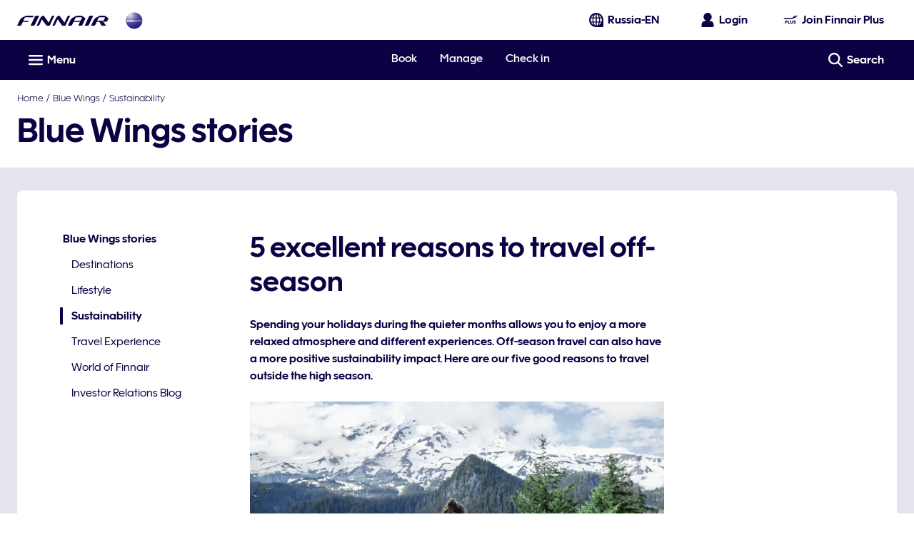

--- FILE ---
content_type: application/x-javascript
request_url: https://cdn.finnair.com/finnair-com-ux/lambda/prod/browser/chunk-K4TYUIMT.js
body_size: 12410
content:
import{hc as Rt}from"./chunk-7574FQOY.js";import{$a as ve,$b as ce,$e as Ke,$g as j,$j as u,A,Ab as P,Ac as Ge,Bb as ae,Ca as a,Cj as nt,Db as re,Di as Ze,Dj as N,Er as Mt,Ga as S,Gr as J,H,Ha as _,Hc as c,Hl as R,Hr as Bt,Ib as d,Ic as l,Ir as Ot,Iv as At,Jb as h,Kb as p,La as oe,Lb as g,Lu as kt,M as we,N as O,P as Ne,Pb as De,Pf as Qe,Pi as et,Pl as z,Qb as Ue,Ql as Y,Qm as mt,Sb as y,Sf as Me,Si as tt,Ub as v,Uk as ct,Vb as f,Ws as Pt,Xm as ht,Xr as Se,Xs as wt,Yh as qe,Yk as lt,Ym as pt,Yr as Lt,Ys as Nt,Z as x,Zb as se,Zf as Be,Zm as ue,_b as de,_k as ge,a as B,aa as Te,ae as K,af as pe,b as Pe,bd as $e,bf as je,bk as ot,bn as ft,cc as He,cd as Ve,ci as Oe,cn as gt,dd as he,dj as it,dn as be,ec as le,ff as xe,fi as M,fn as ut,gb as r,gi as Ye,gn as bt,hb as ye,hc as w,i as F,ic as $,ik as at,in as Ct,jc as Ee,jd as W,jn as St,kn as _t,li as Je,lk as rt,ln as vt,lt as Tt,m as te,mj as fe,mn as Ce,n as E,na as Fe,nb as Re,ni as Q,oi as q,pa as ke,qa as ie,ri as Xe,sb as L,sd as We,t as _e,tb as ze,tn as yt,vk as st,wu as Ft,xb as I,xk as dt,xn as Et,ya as G,yc as V,yn as xt,ys as It,z as k,za as Ae,zc as me}from"./chunk-IDYWPVOS.js";var X=(()=>{class t{constructor(){this.document=a(oe),this.scripts={},this.openChat$=new te}load(...e){let n=[];return e.forEach(i=>n.push(this.loadScript(i))),Promise.all(n)}loadScript(e){return new Promise((n,i)=>{if(this.scripts[e]||(document.querySelector(`script[src="${e}"]`)?this.scripts[e]={loaded:!0}:this.scripts[e]={loaded:!1}),this.scripts[e].loaded)n({src:e,loaded:!0});else{let o=this.document.createElement("script");o.type="text/javascript",o.src=e;let C=T=>{this.scripts[T].loaded=!0,n({src:T,loaded:!0})};o.readyState?o.onreadystatechange=()=>{(o.readyState==="loaded"||o.readyState==="complete")&&(o.onreadystatechange=null,C(e))}:o.onload=()=>{C(e)},o.onerror=T=>{i({src:e,loaded:!1})},document.getElementsByTagName("head")[0].appendChild(o)}})}static{this.\u0275fac=function(n){return new(n||t)}}static{this.\u0275prov=G({token:t,factory:t.\u0275fac})}}return t})();var U=function(t){return t[t.INITIAL=0]="INITIAL",t[t.LOADING=1]="LOADING",t[t.COMPLETE=2]="COMPLETE",t[t.ERROR=3]="ERROR",t}(U||{}),m=function(t){return t.VISIBLE="visible",t.CLICKED="clicked",t.USER_FORM="user-form",t.CHAT="chat",t.HIDDEN="hidden",t}(m||{}),Le=function(t){return t.SYSTEM="System",t.BOT="Chatbot",t.END_USER="EndUser",t}(Le||{});var zt={_DEFAULT:"Chatbot_EN_SGS",_DEFAULT_PREPROD:"Chatbot_EN","fi-fi":"RTGS_FINNISH","fi-sv":"RGTS_SWEDISH","ca-fr":"SGS_FRENCH","fr-fr":"SGS_FRENCH","ch-fr":"SGS_FRENCH","at-de":"SGS_GERMAN","de-de":"SGS_GERMAN","ch-de":"SGS_GERMAN","it-it":"SGS_ITALIAN","es-es":"SGS_SPANISH","cn-zh":"SGS_CHINESE","kr-ko":"SGS_KOREAN","jp-ja":"SGS_JAPANESE","hk-zh":"SGS_CHINESE_HK","ru-ru":"SGS_RUSSIAN"},Ie=class{constructor(s,e){this.windowRef=s,this.csc=e,this.gslbBaseURL=null,this.settings={displayHelpButton:!1,language:"",storageDomain:"finnair.com",enabledFeatures:["LiveAgent"],entryFeature:"LiveAgent",loadingText:"...",devMode:!1,extraPrechatInfo:[{entityFieldMaps:[{doCreate:!1,doFind:!1,fieldName:"LastName",isExactMatch:!0,label:"Last Name"},{doCreate:!1,doFind:!1,fieldName:"FirstName",isExactMatch:!0,label:"First Name"},{doCreate:!1,doFind:!0,fieldName:"Email",isExactMatch:!0,label:"Email"}],entityName:"Contact",saveToTranscript:"Contact",showOnCreate:!1},{entityName:"Account",showOnCreate:!1,saveToTranscript:"Account",entityFieldMaps:[{isExactMatch:!0,fieldName:"PersonEmail",doCreate:!1,doFind:!0,label:"Email"}]}],prepopulatedPrechatFields:{},extraPrechatFormDetails:[{label:"Site Origin",value:this.windowRef.nativeWindow.location.href,transcriptFields:["SiteOrigin__c"]}]},this.initParams=[null,null,null,null,null,{baseLiveAgentContentURL:null,deploymentId:null,buttonId:null,baseLiveAgentURL:null,eswLiveAgentDevName:null,isOfflineSupportEnabled:!0}],this.defaultChatLanguage="_DEFAULT",this.initParams[0]=e.chatInitParamsConfig.baseCoreURL,this.initParams[1]=e.chatInitParamsConfig.communityEndpointURL,this.initParams[2]=e.chatInitParamsConfig.gslbBaseURL,this.initParams[3]=e.chatInitParamsConfig.orgId,this.initParams[5].baseLiveAgentContentURL=e.chatInitParamsConfig.baseLiveAgentContentURL,this.initParams[5].deploymentId=e.chatInitParamsConfig.deploymentId,this.initParams[5].baseLiveAgentURL=e.chatInitParamsConfig.baseLiveAgentURL,this.defaultChatLanguage=e.chatDefaultLanguage}setServiceQueueId(s){this.serviceQueueId=s,s!==null&&(this.settings.language=this.csc.chatServiceQueueConfig[s].language,this.initParams[4]=s,this.initParams[5].buttonId=this.csc.chatServiceQueueConfig[s].buttonId,this.initParams[5].eswLiveAgentDevName=this.csc.chatServiceQueueConfig[s].eswLiveAgentDevName,["5731o000000GsW4","5731q00000000Ns","5731o0000004IiY","5733N000000009w","5731o000000GsWT","5733N00000000Az","573UB0000007HXB"].includes(this.csc.chatServiceQueueConfig[s].buttonId)?this.enableChatBot():this.disableChatBot())}setLanguage(s){this.setServiceQueueId(zt[s]??zt[this.defaultChatLanguage])}setTargetElement(s){this.settings.targetElement=s}enableChatBot(){this.settings.externalScripts=["CustomEvents_AddButtons"],this.settings.externalStyles=["CustomEvents_AddButtons_Stylesheet"]}disableChatBot(){this.settings.externalScripts&&delete this.settings.externalScripts,this.settings.externalStyles&&delete this.settings.externalStyles}},Z=(()=>{class t{constructor(){this.configService=a(M),this.windowRef=a(N),this.scriptSrcURL=this.configService.cfg.chatScriptSrcURL,this.chatServiceConfig=this.configService.cfg.chat}get config(){return new Ie(this.windowRef,this.chatServiceConfig)}static{this.\u0275fac=function(n){return new(n||t)}}static{this.\u0275prov=G({token:t,factory:t.\u0275fac})}}return t})();var jt=[{entityName:"Contact",saveToTranscript:"Contact",showOnCreate:!1,linkToEntityName:"Case",linkToEntityField:"ContactId",entityFieldMaps:[{doCreate:!1,doFind:!1,fieldName:"LastName",isExactMatch:!0,label:"Last Name"},{doCreate:!1,doFind:!1,fieldName:"FirstName",isExactMatch:!0,label:"First Name"},{doCreate:!1,doFind:!0,fieldName:"Email",isExactMatch:!0,label:"Email"}]},{entityName:"Account",showOnCreate:!1,saveToTranscript:"Account",entityFieldMaps:[{isExactMatch:!0,fieldName:"PersonEmail",doCreate:!1,doFind:!0,label:"Email"}]},{entityName:"Case",showOnCreate:!0,saveToTranscript:"CaseId",entityFieldMaps:[{doCreate:!0,doFind:!1,fieldName:"Chat_FirstName__c",isExactMatch:!0,label:"Chat First Name"},{doCreate:!0,doFind:!1,fieldName:"Chat_LastName__c",isExactMatch:!0,label:"Chat Last Name"},{doCreate:!0,doFind:!1,fieldName:"Chat_Email__c",isExactMatch:!0,label:"Chat Email"},{doCreate:!0,doFind:!1,fieldName:"Booking_Reference__c",isExactMatch:!0,label:"Booking Reference"},{doCreate:!0,doFind:!1,fieldName:"Finnair_Plus_Number__c",isExactMatch:!0,label:"Finnair Plus Number"},{doCreate:!0,doFind:!1,fieldName:"Case_Member_Tier__c",isExactMatch:!0,label:"Case Member Tier"},{doCreate:!0,doFind:!1,fieldName:"Status",isExactMatch:!1,label:"Status"},{doCreate:!0,doFind:!1,fieldName:"Origin",isExactMatch:!1,label:"Origin"},{doCreate:!0,doFind:!1,fieldName:"RecordType",isExactMatch:!1,label:"RecordType"}]}],Dt={_DEFAULT:"en","fi-fi":"fi","fi-sv":"sv","se-sv":"sv","ca-fr":"fr","fr-fr":"fr","ch-fr":"fr","at-de":"de","de-de":"de","ch-de":"de","it-it":"it","es-es":"es","cn-zh":"zh_CN","kr-ko":"ko","jp-ja":"ja","hk-zh":"zh_HK","ru-ru":"ru"},ee=(()=>{class t{constructor(){this.languageService=a(Q),this.sfChatService=a(X),this.sfChatConfigService=a(Z),this.windowRef=a(N),this.configService=a(M),this.sentryLogger=a(Ye),this.subscription=new F,this.renderAudioElement$=new E(!1),this.chatButtonState$=new E(m.VISIBLE),this.disableChat$=new E(!1),this.liveAgentChatTriggered$=new E(!1),this.messagingForWebTriggered$=new E(!1),this.openLegacyChat$=new te,this.openWebMessagingChat$=new te,this.ALLOWED_SERVICE_QUEUE_AGENTFORCE=["Chatbot_EN","Chatbot_EN_SGS","RTGS_FINNISH","SGS_ITALIAN","RGTS_SWEDISH","SGS_FRENCH","SGS_GERMAN","SGS_SPANISH","SGS_CHINESE","SGS_KOREAN","SGS_JAPANESE","SGS_CHINESE_HK"],this.FLAGGGED_LANGS_ET={"ee-et":"et"},this.FLAGGGED_LANGS_NORDICS={"pl-pl":"pl","no-no":"no","dk-da":"da"},this.agentforceConfig=this.configService.cfg.agentforceChat,this.agentforceConfig&&this.agentforceConfig.enableNordics&&(this.ALLOWED_SERVICE_QUEUE_AGENTFORCE=[...this.ALLOWED_SERVICE_QUEUE_AGENTFORCE,"SGS_RUSSIAN"])}ngOnDestroy(){this.subscription.unsubscribe()}checkAllowedLocales(e){let n=this.sfChatConfigService.config;return n.setLanguage(e),this.ALLOWED_SERVICE_QUEUE_AGENTFORCE.includes(n.serviceQueueId)}liveAgentChat(e,n){let i=this.sfChatConfigService.config;this.sfChatService.load(this.sfChatConfigService.scriptSrcURL).then(()=>{this.embeddedSvc=this.windowRef.nativeWindow.embedded_svc}).finally(()=>{this.embeddedSvc&&(i.settings.extraPrechatInfo=jt,i.settings.extraPrechatFormDetails=[{label:"First Name",value:e.FirstName,name:"FirstName"},{label:"Chat First Name",value:e.FirstName,name:"Chat_FirstName__c"},{label:"Chat Last Name",value:e.LastName,name:"Chat_LastName__c"},{label:"Chat Email",value:e.Email,name:"Chat_Email__c"},{label:"Booking Reference",value:e.Booking_Reference__c,name:"Booking_Reference__c"},{label:"Email",value:e.Email,name:"Email"},{label:"Site Origin",value:this.windowRef.nativeWindow.location.href,transcriptFields:["SiteOrigin__c"]},...e.Finnair_Plus_Number__c?[{label:"Finnair Plus Number",value:e.Finnair_Plus_Number__c,name:"Finnair_Plus_Number__c"},{label:"Case Member Tier",value:e.Case_Member_Tier__c,name:"Case_Member_Tier__c"}]:[]],this.subscription.add(A([this.languageService.lang,this.languageService.localizations]).subscribe(([o,C])=>{if(i.setLanguage(o),!!i.serviceQueueId){if(i.setTargetElement(n.nativeElement),C.chat?(i.settings.defaultMinimizedText=C.chat.defaultMinimizedText,i.settings.disabledMinimizedText=C.chat.defaultMinimizedText,i.settings.offlineSupportMinimizedText=C.chat.defaultMinimizedText):(delete i.settings.disabledMinimizedText,delete i.settings.defaultMinimizedText,delete i.settings.offlineSupportMinimizedText),this.embeddedSvc.addEventHandler("afterMaximize",()=>{this.chatButtonState$.next(m.HIDDEN)}),this.embeddedSvc.addEventHandler("afterDestroy",()=>{this.disableChat$.value||this.chatButtonState$.next(m.VISIBLE)}),this.embeddedSvc.settings=B(B({},this.embeddedSvc.settings),i.settings),this.embeddedSvc.init(...i.initParams),this.liveAgentChatTriggered$.value){this.embeddedSvc.bootstrapEmbeddedService();return}this.embeddedSvc.addEventHandler("onSettingsCallCompleted",()=>{this.liveAgentChatTriggered$.next(!0),this.embeddedSvc.bootstrapEmbeddedService()})}})))})}determineLanguage(e){return this.agentforceConfig&&this.agentforceConfig.enableEstonian&&e==="ee-et"?this.FLAGGGED_LANGS_ET[e]:this.agentforceConfig&&this.agentforceConfig.enableNordics&&(e==="pl-pl"||e==="no-no"||e==="dk-da")?this.FLAGGGED_LANGS_NORDICS[e]:Dt[e]||Dt._DEFAULT}setAgentforceLanguage(e){let n=this.determineLanguage(e);if(this.chatLanguage!==n){if(!(this.agentforceConfig&&this.agentforceConfig.disableLangRefresh)&&this.chatLanguage!==void 0&&this.chatLanguage!==n)return this.windowRef.nativeWindow.location.reload();this.chatLanguage=n}}webMessagingChat(e,n){this.sfChatService.load(this.agentforceConfig.chatScriptSrcURL).then(()=>{this.embeddedSvcBootstrap=this.windowRef.nativeWindow.embeddedservice_bootstrap}).catch(i=>{this.sentryLogger.error("Error loading Messaging for Web chat:",{error:xe(i)})}).finally(()=>{if(!this.embeddedSvcBootstrap)return;let i=H(this.windowRef.nativeWindow,"onEmbeddedMessagingReady").pipe(K());this.subscription.add(i.pipe(x(1)).subscribe(()=>this.embeddedSvcBootstrap.prechatAPI.setHiddenPrechatFields(e))),this.subscription.add(i.pipe(Fe(1),ie(()=>_e(this.embeddedSvcBootstrap.userVerificationAPI.clearSession(!0)))).subscribe(()=>this.chatButtonState$.next(m.VISIBLE))),this.subscription.add(H(this.windowRef.nativeWindow,"onEmbeddedMessagingButtonCreated").pipe(x(1),ie(()=>_e(this.embeddedSvcBootstrap.utilAPI.launchChat()))).subscribe(()=>{this.chatButtonState$.next(m.HIDDEN),this.messagingForWebTriggered$.next(!0)})),this.subscription.add(H(this.windowRef.nativeWindow,"onEmbeddedMessagingWindowMaximized").subscribe(()=>this.chatButtonState$.next(m.HIDDEN))),this.subscription.add(H(this.windowRef.nativeWindow,"onEmbeddedMessagingWindowMinimized").subscribe(()=>this.chatButtonState$.next(m.HIDDEN))),this.subscription.add(H(this.windowRef.nativeWindow,"onEmbeddedMessageSent").subscribe(o=>{let C=this.windowRef.nativeWindow.document.getElementById("agentforce-chat-notification");C&&o.detail?.conversationEntry?.sender?.role!==Le.END_USER&&C.play().catch(T=>{this.sentryLogger.error("Error playing chat notification sound:",{error:xe(T)})})})),this.embeddedSvcBootstrap.settings.shouldShowParticipantChgEvntInConvHist=!0,this.embeddedSvcBootstrap.settings.devMode=!1,this.embeddedSvcBootstrap.settings.language=this.chatLanguage,this.embeddedSvcBootstrap.settings.chatButtonPosition="0.4rem, 0.4rem",this.embeddedSvcBootstrap.settings.hideChatButtonOnLoad=!0,this.embeddedSvcBootstrap.settings.targetElement=n.nativeElement,this.embeddedSvcBootstrap.init(this.agentforceConfig.queueConfigs.DEFAULT.deploymentId,this.agentforceConfig.queueConfigs.DEFAULT.buttonId,this.agentforceConfig.queueConfigs.DEFAULT.agentUrl,{scrt2URL:this.agentforceConfig.scrt2URL})})}startWebMessagingChat(e){this.embeddedSvcBootstrap&&(this.agentforceConfig&&this.agentforceConfig.disableLangRefresh&&(this.embeddedSvcBootstrap.settings.language=this.chatLanguage),this.embeddedSvcBootstrap.prechatAPI.setHiddenPrechatFields(e),this.chatButtonState$.next(m.CHAT),this.embeddedSvcBootstrap.utilAPI.launchChat())}static{this.\u0275fac=function(n){return new(n||t)}}static{this.\u0275prov=G({token:t,factory:t.\u0275fac})}}return t})();var Ut=t=>({value:t}),qt=(t,s)=>[t,s];function Yt(t,s){if(t&1&&g(0,"fcom-text-input",8),t&2){let e=f();d("parentForm",e.reactiveForm)("controlName",e.SalesforceChatFormControl.BOOKING_REFERENCE)("translationPrefix","chatUserForm.bookingReference")("placeHolder","chatUserForm.bookingReference.placeholder")("displayMargin",!1)}}var b=function(t){return t.FIRST_NAME="firstName",t.LAST_NAME="lastName",t.EMAIL="email",t.HAS_BOOKING_REFERENCE_Q="bookingRefQ",t.BOOKING_REFERENCE="bookingReference",t}(b||{}),ne=function(t){return t.YES="yesBookingReference",t.NO="noBookingReference",t}(ne||{}),$t=(()=>{class t{constructor(){this.fb=a(st),this.store$=a(j),this.languageService=a(Q),this.configService=a(M),this.afChatService=a(ee),this.gtmService=a(J),this.windowRef=a(N),this.userAgentService=a(It),this.ButtonType=ut,this.ButtonMode=be,this.ButtonSize=gt,this.SalesforceChatFormControl=b,this.textareaLimit30=30,this.TextInputType=Et,this.InputType=xt,this.SalesforceChatFormHasBookingRefQ=ne,this.subscriptions=new F,this.loading$=new E(!1),this.webMessagingChatData=e=>{let n=this.selectedBookingRef===ne.YES?{Booking_Reference:e.bookingReference}:{};return B(Pe(B({FirstName_c:e.firstName,LastName_c:e.lastName,Email_c:e.email},this.hiddenFields),{WebSite_Country:this.languageService.ddsLocaleValue.countrySite.toLowerCase(),WebSite_Language:this.websiteLanguage(),Site_Origin:this.windowRef.nativeWindow.location.href,User_Agent:this.userAgentService.userAgent??null,Browser:this.userAgentService.getUserBroswer()??null,Browser_Language:navigator.language??null}),n)},this.agentforceConfig=this.configService.cfg.agentforceChat}ngOnInit(){this.afChatService.renderAudioElement$.value||this.afChatService.renderAudioElement$.next(!0),this.subscriptions.add(this.store$.pipe(fe(),x(1)).subscribe(e=>{this.createForm(e),this.addFormWatcher(),this.hiddenFields=this.setHiddenFields(e)}))}ngOnDestroy(){this.subscriptions.unsubscribe()}get selectedBookingRef(){return this.reactiveForm.controls[b.HAS_BOOKING_REFERENCE_Q].value??null}createForm(e){this.reactiveForm=this.fb.group({[b.FIRST_NAME]:[e?.firstname||"",[u.required,u.pattern(Me),u.maxLength(this.textareaLimit30)]],[b.LAST_NAME]:[e?.lastname||"",[u.required,u.pattern(Me),u.maxLength(this.textareaLimit30)]],[b.EMAIL]:[e?.email||"",[u.required,u.pattern(Qe)]],[b.HAS_BOOKING_REFERENCE_Q]:this.fb.control("",u.required),[b.BOOKING_REFERENCE]:["",[u.pattern(Be),u.maxLength(6)]]})}addFormWatcher(){this.subscriptions.add(this.reactiveForm.controls[b.HAS_BOOKING_REFERENCE_Q].valueChanges.subscribe(e=>{e===ne.YES?this.enableBookingReference():this.disableBookingReference()}))}enableBookingReference(){this.reactiveForm.controls[b.BOOKING_REFERENCE].setValidators([u.pattern(Be),u.maxLength(6),u.required]),this.reactiveForm.get([b.BOOKING_REFERENCE]).reset(),this.reactiveForm.controls[b.BOOKING_REFERENCE].enable(),this.prefillBookingReferenceFromStore()}disableBookingReference(){this.reactiveForm.controls[b.BOOKING_REFERENCE].setValidators(null),this.reactiveForm.get([b.BOOKING_REFERENCE]).reset()}prefillBookingReferenceFromStore(){this.subscriptions.add(this.store$.pipe(Rt(),O(e=>!!e?.recLoc?.trim()),x(1)).subscribe(e=>this.reactiveForm.controls[b.BOOKING_REFERENCE].setValue(e.recLoc.trim())))}setHiddenFields(e){return e?{Finnair_Plus_Number_c:e.memberNumber,Case_Member_Tier_c:e.tier,Member_Tier:e.tier,AuthenticatedUser:"true"}:{AuthenticatedUser:"false"}}websiteLanguage(){return this.languageService.localeValue.startsWith("zh")?this.languageService.localeValue:this.languageService.langKeyValue}onSubmit(){let e=this.reactiveForm.value;if(!this.reactiveForm.valid){this.reactiveForm.markAllAsTouched(),this.reactiveForm.updateValueAndValidity();return}this.afChatService.chatButtonState$.next(m.CHAT),this.loading$.next(!0),this.selectedBookingRef===ne.YES?this.trackElement("start-the-chat_booking"):this.trackElement("start-the-chat"),this.afChatService.openWebMessagingChat$.next(this.webMessagingChatData(e))}trackElement(e){this.gtmService.trackElement(e,R.CHAT,z.BUTTON,void 0,Y.CLICK)}static{this.\u0275fac=function(n){return new(n||t)}}static{this.\u0275cmp=L({type:t,selectors:[["fin-chat-user-form"]],standalone:!1,decls:16,vars:41,consts:[["formContainer",""],[1,"chatBody"],[1,"ps-medium"],[1,"flex","flex--column",3,"ngSubmit","formGroup","finFormErrorFocus"],[1,"flex","flex--column","input-fields"],[3,"parentForm","controlName","translationPrefix","displayMargin"],[3,"parentForm","controlName","translationPrefix","displayMargin","inputType"],[3,"options","parentForm","controlName","translationPrefix","isHorizontal","isRequired"],[3,"parentForm","controlName","translationPrefix","placeHolder","displayMargin"],[3,"type","text","mode","size","loading"]],template:function(n,i){if(n&1){let o=y();h(0,"div",1)(1,"div",2,0)(3,"form",3),v("ngSubmit",function(){return S(o),_(i.onSubmit())}),h(4,"p"),w(5),c(6,"finLocalization"),p(),h(7,"div",4),g(8,"fcom-text-input",5)(9,"fcom-text-input",5)(10,"fcom-text-input",6)(11,"fcom-radio-item-group",7),ae(12,Yt,1,5,"fcom-text-input",8),p(),g(13,"fcom-button",9),c(14,"finLocalization"),c(15,"async"),p()()()}n&2&&(r(3),d("formGroup",i.reactiveForm)("finFormErrorFocus",i.reactiveForm),r(2),$(l(6,28,"chatUserForm.intro")),r(3),d("parentForm",i.reactiveForm)("controlName",i.SalesforceChatFormControl.FIRST_NAME)("translationPrefix","chatUserForm.firstName")("displayMargin",!1),r(),d("parentForm",i.reactiveForm)("controlName",i.SalesforceChatFormControl.LAST_NAME)("translationPrefix","chatUserForm.lastName")("displayMargin",!1),r(),d("parentForm",i.reactiveForm)("controlName",i.SalesforceChatFormControl.EMAIL)("translationPrefix","chatUserForm.emailAddress")("displayMargin",!1)("inputType",i.InputType.EMAIL),r(),d("options",me(38,qt,V(34,Ut,i.SalesforceChatFormHasBookingRefQ.YES),V(36,Ut,i.SalesforceChatFormHasBookingRefQ.NO)))("parentForm",i.reactiveForm)("controlName",i.SalesforceChatFormControl.HAS_BOOKING_REFERENCE_Q)("translationPrefix","chatUserForm.bookingRefQ")("isHorizontal",!0)("isRequired",!0),r(),re(i.selectedBookingRef===i.SalesforceChatFormHasBookingRefQ.YES?12:-1),r(),d("type",i.ButtonType.SUBMIT)("text",l(14,30,"chatUserForm.submitText"))("mode",i.ButtonMode.FILL)("size",i.ButtonSize.LARGE)("loading",l(15,32,i.loading$)))},dependencies:[ht,Ce,at,ot,rt,Tt,Nt,W,q],styles:["form[_ngcontent-%COMP%]{row-gap:1rem}.input-fields[_ngcontent-%COMP%]{row-gap:.8rem}"],changeDetection:0})}}return t})();var Zt=["minimize"],ei=(t,s)=>({name:t,position:s}),Vt=t=>({label:t}),ti=(t,s,e)=>({category:t,name:s,position:e});function ii(t,s){if(t&1){let e=y();h(0,"a",22),v("click",function(i){S(e);let o=f(2);return _(o.handleLogin(i))}),w(1),c(2,"finLocalization"),p()}t&2&&(r(),Ee(" ",l(2,1,"chat.subtitleLoginText")," "))}function ni(t,s){if(t&1){let e=y();h(0,"fcom-button",23),c(1,"finLocalization"),c(2,"finLocalization"),c(3,"finLocalization"),v("clickBtn",function(){S(e);let i=f(2);return _(i.startChat.emit())}),p()}if(t&2){let e=f(2);d("text",l(1,5,"chat.buttonHeading"))("icon",me(11,ei,e.SvgLibraryIcon.CHAT,e.IconPosition.LEFT))("mode",e.ButtonMode.FILL)("title",l(2,7,"actions.startChat"))("aria",V(14,Vt,l(3,9,"actions.startChat")))}}function oi(t,s){if(t&1){let e=y();h(0,"fcom-button",24),c(1,"finLocalization"),c(2,"finLocalization"),c(3,"finLocalization"),v("clickBtn",function(){S(e);let i=f(2);return _(i.openUserForm())}),p()}if(t&2){let e=f(2);d("text",l(1,5,"chat.buttonHeading"))("icon",Ge(11,ti,e.IconLibrary.SVG_LIBRARY,e.SvgLibraryIcon.CHAT,e.IconPosition.LEFT))("mode",e.ButtonMode.FILL)("title",l(2,7,"actions.startChat"))("aria",V(15,Vt,l(3,9,"actions.startChat")))}}function ai(t,s){if(t&1&&g(0,"div",32),t&2){let e=f().$implicit;d("innerHTML",e.teaserText,ve)}}function ri(t,s){if(t&1&&(h(0,"fin-expand",25,1)(2,"div",26)(3,"div",27),g(4,"span",28),p(),g(5,"fcom-icon",29),c(6,"async"),p(),h(7,"div",30),I(8,ai,1,1,"div",31),c(9,"async"),p()()),t&2){let e=s.$implicit,n=s.index,i=He(1),o=f(2);d("id",o.chatExpandKey+"-"+n)("key",o.chatExpandKey)("clearSelectionOnDestroy",!0)("ngClass",n===0?"ps-medium-t":"")("finElemTracker",o.chatExpandKey+"-"+n)("finElemContext",o.GaContext.CHAT)("finElemType",o.ElementTypes.ACCORDION),P("data-testid",o.chatExpandKey+"-"+n),r(4),d("innerHTML",e.teaserTitle,ve),r(),le("rotate-active",l(6,14,i.isOpen$)),d("dataTestId","icon-"+o.SvgLibraryIcon.CHEVRON_DOWN)("name",o.SvgLibraryIcon.CHEVRON_DOWN),r(3),d("ngIf",l(9,16,i.isOpen$))}}function si(t,s){if(t&1&&(h(0,"div",16)(1,"h3"),w(2),c(3,"finLocalization"),p(),h(4,"p",17),w(5),c(6,"finLocalization"),I(7,ii,3,3,"a",18),c(8,"async"),p(),I(9,ni,4,16,"fcom-button",19)(10,oi,4,17,"fcom-button",20)(11,ri,10,18,"fin-expand",21),c(12,"async"),p()),t&2){let e=f();r(2),$(l(3,6,"chat.welcomeMessage")),r(3),Ee(" ",l(6,8,"chat.subtitle")," "),r(2),d("ngIf",l(8,10,e.loginStatus$)===e.LoginStatus.NOT_LOGGED_IN),r(2),d("ngIf",!e.usePreChatForm),r(),d("ngIf",e.usePreChatForm),r(),d("ngForOf",l(12,12,e.availableAccordions$))}}function di(t,s){t&1&&g(0,"fin-chat-user-form")}var Wt=(()=>{class t{constructor(){this.fragmentService=a(Se),this.store$=a(j),this.loginService=a(Lt),this.configService=a(M),this.route=a(ge),this.gtmService=a(J),this.ButtonMode=be,this.chatExpandKey="chat-expand",this.CustomIcon=Ke,this.ElementTypes=z,this.GaContext=R,this.HelpButtonStatus=m,this.IconLibrary=je,this.IconPosition=bt,this.LoginStatus=et,this.SvgLibraryIcon=pe,this.usePreChatForm=!1,this.chatToggle=new ye,this.startChat=new ye,this.loginDialogIsEnabled=!1,this.startUserForm=!1,this.handleLogin=e=>{qe(e),this.loginDialogIsEnabled?(this.store$.dispatch(Ze.setLoginPhaseStep({step:tt.CREDENTIALS})),this.trackElement("open-login-modal")):(this.loginService.redirectToLogin(),this.trackElement("redirect-to-login-link"))}}ngOnInit(){this.availableAccordions$=this.fragmentService.getFragment("fragments.chatPreScreen.url").pipe(k(e=>e.items)),setTimeout(()=>{this.minimizeButton.nativeElement.focus()},0),this.loginStatus$=this.store$.pipe(it(),K()),this.configService.cfg.enableLoginDialog&&(this.loginDialogIsEnabled=!this.checkIfLoginDialogDisabled(this.route.url))}checkIfLoginDialogDisabled(e){return["compensation-wizard"].some(n=>e.includes(n))}openUserForm(){this.trackElement("chat-with-us-button"),this.startUserForm=!this.startUserForm,Promise.resolve().then(()=>this.minimizeButton.nativeElement.focus())}trackElement(e,n=z.BUTTON){this.gtmService.trackElement(`${e.replaceAll(" ","-").toLocaleLowerCase()}`,R.CHAT,n,void 0,Y.CLICK)}static{this.\u0275fac=function(n){return new(n||t)}}static{this.\u0275cmp=L({type:t,selectors:[["fin-pre-chat"]],viewQuery:function(n,i){if(n&1&&se(Zt,5),n&2){let o;de(o=ce())&&(i.minimizeButton=o.first)}},inputs:{usePreChatForm:"usePreChatForm"},outputs:{chatToggle:"chatToggle",startChat:"startChat"},standalone:!1,decls:21,vars:23,consts:[["minimize",""],["expand",""],["fcomTrapFocus","","role","dialog",1,"chatPosition","fixed","chatWindow","white-bg"],[1,"chatWrapper","relative"],[1,"chatHeader","grid-col-12","no-row-gap","grid-max-width","white-bg"],[1,"col-f"],[1,"fill","flex","ps-small-y"],[1,"flex-1","flex--basis0","flex","flex--start","flex--self-center"],[1,"flex-1","flex","flex--center","flex--self-center"],[1,"finnair-emblem",3,"category","name"],[1,"flex-1","flex--basis0","flex","flex--end","flex--self-center","align-right"],[1,"link-hover","ms-small-r","focus-inset",3,"click"],[3,"dataTestId","name"],[1,"link-hover","focus-inset",3,"click"],["class","chatBody pre-chat-body",4,"ngIf"],[4,"ngIf"],[1,"chatBody","pre-chat-body"],[1,"font-body-1","light-type","pr-medium-b","pr-xsmall-t"],["data-testid","chat-login-link","class","bold-type pre-chat-link","href","#",3,"click",4,"ngIf"],["data-testid","chat-start-chat",3,"text","icon","mode","title","aria","clickBtn",4,"ngIf"],["data-testid","user-chat-form-start-btn",3,"text","icon","mode","title","aria","clickBtn",4,"ngIf"],["class","block",3,"id","key","clearSelectionOnDestroy","ngClass","finElemTracker","finElemContext","finElemType",4,"ngFor","ngForOf"],["data-testid","chat-login-link","href","#",1,"bold-type","pre-chat-link",3,"click"],["data-testid","chat-start-chat",3,"clickBtn","text","icon","mode","title","aria"],["data-testid","user-chat-form-start-btn",3,"clickBtn","text","icon","mode","title","aria"],[1,"block",3,"id","key","clearSelectionOnDestroy","ngClass","finElemTracker","finElemContext","finElemType"],[1,"trigger","flex","flex--center","ps-small-t","ps-small-b"],[1,"flex","flex-1","flex--middle","mr-xsmall-r"],[1,"font-heading-5","bold-type",3,"innerHTML"],[1,"flex-1","flex--nogrow","rotate","icon-medium",3,"dataTestId","name"],[1,"content"],["class","font-body-1 pr-small-t",3,"innerHTML",4,"ngIf"],[1,"font-body-1","pr-small-t",3,"innerHTML"]],template:function(n,i){if(n&1){let o=y();h(0,"div",2),c(1,"finLocalization"),h(2,"div",3)(3,"header",4)(4,"div",5)(5,"div",6),g(6,"div",7),h(7,"div",8),g(8,"fcom-icon",9),p(),h(9,"div",10)(10,"button",11,0),c(12,"finLocalization"),c(13,"finLocalization"),v("click",function(){return S(o),_(i.chatToggle.emit(i.HelpButtonStatus.VISIBLE))}),g(14,"fcom-icon",12),p(),h(15,"button",13),c(16,"finLocalization"),c(17,"finLocalization"),v("click",function(){return S(o),_(i.chatToggle.emit(i.HelpButtonStatus.VISIBLE))}),g(18,"fcom-icon",12),p()()()()(),I(19,si,13,14,"div",14)(20,di,1,0,"fin-chat-user-form",15),p()()}n&2&&(P("aria-label",l(1,13,"chat.preChatAriaLabel")),r(8),d("category",i.IconLibrary.CUSTOM)("name",i.CustomIcon.FINNAIR_EMBLEM),r(2),P("title",l(12,15,"actions.minimize"))("aria-label",l(13,17,"actions.minimize")),r(4),d("dataTestId","icon-"+i.SvgLibraryIcon.MINIMISE_CHAT)("name",i.SvgLibraryIcon.MINIMISE_CHAT),r(),P("title",l(16,19,"actions.close"))("aria-label",l(17,21,"actions.close")),r(3),d("dataTestId","icon-"+i.SvgLibraryIcon.CLOSE_DELETE)("name",i.SvgLibraryIcon.CLOSE_DELETE),r(),d("ngIf",!i.startUserForm),r(),d("ngIf",i.startUserForm))},dependencies:[$e,Ve,he,kt,Ce,ue,Pt,Bt,$t,W,q],styles:['@media only screen and (min-width: 320px){[_nghost-%COMP%]     .chatBody fin-expand-content p, [_nghost-%COMP%]     .chatBody fin-expand-content h4, [_nghost-%COMP%]     .chatBody fin-expand-content ul, [_nghost-%COMP%]     .chatBody fin-expand-content ol{padding-bottom:.4rem}[_nghost-%COMP%]     .chatBody fin-expand-content h4+p, [_nghost-%COMP%]     .chatBody fin-expand-content a+p{padding-bottom:.6rem}[_nghost-%COMP%]     .chatBody fin-expand-content ol>li, [_nghost-%COMP%]     .chatBody fin-expand-content ul>li{padding-bottom:.4rem}[_nghost-%COMP%]     .chatBody fin-expand-content ol:last-child, [_nghost-%COMP%]     .chatBody fin-expand-content ul:last-child{padding-bottom:0}[_nghost-%COMP%]     .chatBody fin-expand-content h4, [_nghost-%COMP%]     .chatBody fin-expand-content h4+p, [_nghost-%COMP%]     .chatBody fin-expand-content a+p{font-size:.8rem;line-height:.8rem}}@media only screen and (min-width: 600px){[_nghost-%COMP%]     .chatBody fin-expand-content p, [_nghost-%COMP%]     .chatBody fin-expand-content h4, [_nghost-%COMP%]     .chatBody fin-expand-content ul, [_nghost-%COMP%]     .chatBody fin-expand-content ol{padding-bottom:.6rem}[_nghost-%COMP%]     .chatBody fin-expand-content h4+p, [_nghost-%COMP%]     .chatBody fin-expand-content a+p{padding-bottom:.8rem}[_nghost-%COMP%]     .chatBody fin-expand-content ol>li, [_nghost-%COMP%]     .chatBody fin-expand-content ul>li{padding-bottom:.6rem}[_nghost-%COMP%]     .chatBody fin-expand-content ol:last-child, [_nghost-%COMP%]     .chatBody fin-expand-content ul:last-child{padding-bottom:0}[_nghost-%COMP%]     .chatBody fin-expand-content h4, [_nghost-%COMP%]     .chatBody fin-expand-content h4+p, [_nghost-%COMP%]     .chatBody fin-expand-content a+p{font-size:.8rem;line-height:.8rem}}@media only screen and (min-width: 1024px){[_nghost-%COMP%]     .chatBody fin-expand-content p, [_nghost-%COMP%]     .chatBody fin-expand-content h4, [_nghost-%COMP%]     .chatBody fin-expand-content ul, [_nghost-%COMP%]     .chatBody fin-expand-content ol{padding-bottom:.8rem}[_nghost-%COMP%]     .chatBody fin-expand-content h4+p, [_nghost-%COMP%]     .chatBody fin-expand-content a+p{padding-bottom:1.2rem}[_nghost-%COMP%]     .chatBody fin-expand-content ol>li, [_nghost-%COMP%]     .chatBody fin-expand-content ul>li{padding-bottom:.8rem}[_nghost-%COMP%]     .chatBody fin-expand-content ol:last-child, [_nghost-%COMP%]     .chatBody fin-expand-content ul:last-child{padding-bottom:0}[_nghost-%COMP%]     .chatBody fin-expand-content h4, [_nghost-%COMP%]     .chatBody fin-expand-content h4+p, [_nghost-%COMP%]     .chatBody fin-expand-content a+p{font-size:.8rem;line-height:.8rem}}@media only screen and (min-width: 1600px){[_nghost-%COMP%]     .chatBody fin-expand-content p, [_nghost-%COMP%]     .chatBody fin-expand-content h4, [_nghost-%COMP%]     .chatBody fin-expand-content ul, [_nghost-%COMP%]     .chatBody fin-expand-content ol{padding-bottom:1rem}[_nghost-%COMP%]     .chatBody fin-expand-content h4+p, [_nghost-%COMP%]     .chatBody fin-expand-content a+p{padding-bottom:1.4rem}[_nghost-%COMP%]     .chatBody fin-expand-content ol>li, [_nghost-%COMP%]     .chatBody fin-expand-content ul>li{padding-bottom:1rem}[_nghost-%COMP%]     .chatBody fin-expand-content ol:last-child, [_nghost-%COMP%]     .chatBody fin-expand-content ul:last-child{padding-bottom:0}[_nghost-%COMP%]     .chatBody fin-expand-content h4, [_nghost-%COMP%]     .chatBody fin-expand-content h4+p, [_nghost-%COMP%]     .chatBody fin-expand-content a+p{font-size:.8rem;line-height:.8rem}}.chatPosition[_ngcontent-%COMP%]{bottom:.4rem;right:0;z-index:3}.chatWindow[_ngcontent-%COMP%]{border-radius:0;bottom:0;box-shadow:0 0 .5rem #12121299;height:100%;overflow:auto;width:100%}@media only screen and (min-width: 600px){.chatWindow[_ngcontent-%COMP%]{border-radius:8px;bottom:.4rem;height:auto;max-height:calc(100% - .8rem);right:.4rem;width:494px}}.chatWrapper[_ngcontent-%COMP%]{max-height:35.9rem}.chatHeader[_ngcontent-%COMP%]{position:sticky;top:0;z-index:3}@media only screen and (max-width: 599px){.chatHeader[_ngcontent-%COMP%]{padding:0 .6rem}}.chatBody.pre-chat-body[_ngcontent-%COMP%]{padding:.8rem}@media only screen and (min-width: 600px){.chatBody.pre-chat-body[_ngcontent-%COMP%]{padding:1.2rem}}.chatBody[_ngcontent-%COMP%]     ol, .chatBody[_ngcontent-%COMP%]     ul{margin-left:1rem}.chatBody[_ngcontent-%COMP%]     a{color:#0c0243;display:block}.chatBody[_ngcontent-%COMP%]     a[target=_blank]:after{background-color:#0c0243;content:"";display:inline-block;height:1rem;mask:url(https://cdn.finnair.com/fcom-ui-styles/prod/icons/svg-library/external-tab.c4d59.svg) content-box;padding-left:.5rem;vertical-align:bottom;width:1rem}.chatBody[_ngcontent-%COMP%]     a.pre-chat-link{display:inline}.chatBody[_ngcontent-%COMP%]     h4+a{padding-bottom:0}.chatBody[_ngcontent-%COMP%]     .expand-content p, .chatBody[_ngcontent-%COMP%]     h4+p{font-weight:200}']})}}return t})();var li=["target"];function mi(t,s){if(t&1){let e=y();h(0,"fin-pre-chat",7),v("chatToggle",function(i){S(e);let o=f(2);return _(o.chatTrigger(i))})("startChat",function(){S(e);let i=f(2);return _(i.startChat())}),p()}if(t&2){let e=f(2);d("usePreChatForm",e.agentforceLocaleAllowed)}}function hi(t,s){if(t&1){let e=y();h(0,"button",8),c(1,"async"),c(2,"finLocalization"),v("click",function(){S(e);let i=f(2);return _(i.chatTrigger(i.HelpButtonStatus.CLICKED))}),g(3,"fcom-icon",9),h(4,"span",10),w(5),c(6,"finLocalization"),p()()}if(t&2){let e=f(2);le("dirty",l(1,6,e.dirty$)),P("aria-label",l(2,8,"chat.defaultMinimizedText")),r(3),d("dataTestId","icon-"+e.SvgLibraryIcon.CHAT)("name",e.SvgLibraryIcon.CHAT),r(2),$(l(6,10,"chat.defaultMinimizedText"))}}function pi(t,s){if(t&1&&(h(0,"div",11),g(1,"fcom-loader",12),p()),t&2){let e=f(2);r(),d("loaderType",e.LoaderTheme.BUTTON)("color",e.LoaderColor.WHITE)}}function fi(t,s){t&1&&(h(0,"audio",6),g(1,"source",13),p())}function gi(t,s){if(t&1&&(De(0),I(1,mi,1,1,"fin-pre-chat",3)(2,hi,7,12,"button",4)(3,pi,2,2,"div",5),ae(4,fi,2,0,"audio",6),Ue()),t&2){let e=s.ngIf,n=f();r(),d("ngIf",e===n.HelpButtonStatus.CLICKED),r(),d("ngIf",e===n.HelpButtonStatus.VISIBLE),r(),d("ngIf",e===n.HelpButtonStatus.CHAT),r(),re(n.renderAudioElement?4:-1)}}var ui="embeddedServiceLiveAgentStateOfflineSupportDefaultUI",Kt="modal-open",to=(()=>{class t{constructor(){this.cmsDataService=a(Je),this.languageService=a(Q),this.salesforceChatConfigService=a(Z),this.salesforceChatService=a(X),this.store$=a(j),this.windowRef=a(N),this.mediaQueryService=a(Mt),this.route=a(lt),this.renderer=a(Re),this.document=a(oe),this.gtmService=a(J),this.configService=a(M),this.afChatService=a(ee),this.nativeBridgeService=a(nt),this.router=a(ge),this.subscription=new F,this.allAgentsAreBusyOrOfflineSubscription=new F,this.HelpButtonStatus=m,this.LoaderTheme=Ct,this.LoaderColor=St,this.SvgLibraryIcon=pe,this.chatStatus=U.INITIAL,this.openChatTrigger$=new E(m.VISIBLE),this.agentforceLocaleAllowed=!0,this.renderAudioElement=!1,this.maskHotJar=""}ngOnInit(){this.nativeBridgeService.isInsideNativeWebView||(this.chatButtonState$=this.afChatService.chatButtonState$,this.disableChat$=this.afChatService.disableChat$,this.agentforceLocaleAllowed=this.configService.cfg.enableSplitChat?this.afChatService.checkAllowedLocales(this.languageService.langValue):!1,(!this.configService.cfg.enableSplitChat||!this.agentforceLocaleAllowed)&&(this.initChat(this.salesforceChatConfigService.scriptSrcURL),this.subscription.add(this.salesforceChatService.openChat$.pipe(O(()=>!!this.embeddedSvc)).subscribe(e=>{this.embeddedSvc.settings.prepopulatedPrechatFields={FirstName:e.firstName,LastName:e.lastName,Email:e.email,Subject:e.subject,Booking_Reference__c:e.bookingReference},this.startChat()}))),this.subscription.add(A([this.router.events.pipe(O(e=>e instanceof ct),ke({url:this.router.url}),k(e=>e.url)),this.languageService.locale]).subscribe(([e,n])=>{let i=e.includes("/incident-updates"),o=n.includes("RU");if(i||o){this.afChatService.disableChat$.next(!0),this.afChatService.chatButtonState$.next(m.HIDDEN);return}this.disableChat$.value&&(this.afChatService.chatButtonState$.next(m.VISIBLE),this.afChatService.disableChat$.next(!1))})),this.agentforceLocaleAllowed&&(this.subscription.add(this.afChatService.openLegacyChat$.subscribe(e=>{this.afChatService.liveAgentChat(e,this.target)})),this.subscription.add(this.languageService.lang.subscribe(e=>{this.afChatService.checkAllowedLocales(e)||window.location.reload(),this.afChatService.setAgentforceLanguage(e)})),this.subscription.add(A([this.afChatService.openWebMessagingChat$,this.afChatService.messagingForWebTriggered$]).subscribe(([e,n])=>{if(n){this.afChatService.startWebMessagingChat(e);return}this.afChatService.webMessagingChat(e,this.target)})),this.subscription.add(this.afChatService.renderAudioElement$.subscribe(e=>{e&&(this.renderAudioElement=!0)}))),this.dirty$=this.afChatService.chatButtonState$.pipe(O(e=>e!==m.VISIBLE),k(()=>!0),x(1),K()),this.subscription.add(A([this.mediaQueryService.isBreakpoint$("mobile"),this.afChatService.chatButtonState$]).pipe(k(([e,n])=>e&&n!==m.VISIBLE),Te()).subscribe(e=>{e?this.renderer.addClass(this.document.body,Kt):this.renderer.removeClass(this.document.body,Kt)})),this.subscription.add(this.route.queryParams.pipe(x(1),O(e=>e.openChat?.toLowerCase()==="true")).subscribe(()=>{this.chatTrigger(m.CLICKED)})))}ngOnDestroy(){Oe(this.subscription),Oe(this.allAgentsAreBusyOrOfflineSubscription)}chat(){if(!this.embeddedSvc){this.chatStatus=U.ERROR;return}this.chatStatus=U.LOADING;let e=this.salesforceChatConfigService.config;this.subscription.add(this.languageService.lang.subscribe(()=>{this.embeddedSvc.settings.buttonId&&window.location.reload()})),this.subscription.add(A([Ne(this.languageService.lang,this.languageService.localizations),this.store$.pipe(fe())]).subscribe(([[n,i],o])=>{e.setLanguage(n),e.serviceQueueId&&(e.setTargetElement(this.target.nativeElement),o&&(e.settings.prepopulatedPrechatFields={FirstName:o.firstname,LastName:o.lastname,Email:o.email,Subject:"",Finnair_Plus_Number__c:o.memberNumber,Case_Member_Tier__c:o.tier}),i.chat?(e.settings.defaultMinimizedText=i.chat.defaultMinimizedText,e.settings.disabledMinimizedText=i.chat.defaultMinimizedText,e.settings.offlineSupportMinimizedText=i.chat.defaultMinimizedText):(delete e.settings.disabledMinimizedText,delete e.settings.defaultMinimizedText,delete e.settings.offlineSupportMinimizedText),this.embeddedSvc.addEventHandler("afterMaximize",()=>{this.afChatService.chatButtonState$.next(m.HIDDEN)}),this.embeddedSvc.addEventHandler("afterDestroy",()=>{this.afChatService.chatButtonState$.next(m.VISIBLE)}),this.embeddedSvc.settings=B(B({},this.embeddedSvc.settings),e.settings),this.embeddedSvc.init(...e.initParams),this.chatStatus=U.COMPLETE)}))}initChat(e){this.salesforceChatService.load(e).then(()=>{this.embeddedSvc=this.windowRef.nativeWindow.embedded_svc,this.chat()}).catch(n=>{this.chatStatus=U.ERROR})}onDomChange(e){e.addedNodes.forEach(i=>{i.classList?.contains(ui)&&(this.subscription.remove(this.allAgentsAreBusyOrOfflineSubscription),this.allAgentsAreBusyOrOfflineSubscription=this.languageService.translate("fragments.chatAgentsBusyOrOffline.url").pipe(O(o=>!!o),ie(o=>o?this.cmsDataService.getFragmentJson(o):we),O(o=>o.detailText),k(o=>o.detailText),x(1)).subscribe(o=>{i.innerHTML=o}),this.subscription.add(this.allAgentsAreBusyOrOfflineSubscription))})}chatTrigger(e){this.afChatService.chatButtonState$.next(e),e===m.CLICKED&&this.trackElement("open-chat-button")}startChat(){this.embeddedSvc.bootstrapEmbeddedService(),this.afChatService.chatButtonState$.next(m.CHAT),this.trackElement("start-chatting-chat-button")}trackElement(e){this.gtmService.trackElement(`${e}`,R.CHAT,z.BUTTON,void 0,Y.CLICK)}static{this.\u0275fac=function(n){return new(n||t)}}static{this.\u0275cmp=L({type:t,selectors:[["fin-chat"]],viewQuery:function(n,i){if(n&1&&se(li,7),n&2){let o;de(o=ce())&&(i.target=o.first)}},hostVars:1,hostBindings:function(n,i){n&2&&P("data-hj-suppress",i.maskHotJar)},standalone:!1,decls:4,vars:3,consts:[["target",""],[3,"finMutationObserver"],[4,"ngIf"],[3,"usePreChatForm","chatToggle","startChat",4,"ngIf"],["id","chat-help-button","class","fixed flex flex--center nordic-blue-900-bg white-text ps-small-x ps-xsmall-y bold-type font-body-1 align-left rounded-left-large","tabindex","0",3,"dirty","click",4,"ngIf"],["id","chat-help-loading","class","fixed flex flex--center nordic-blue-900-bg white-text ps-small-x ps-xsmall-y bold-type font-body-1 align-left rounded-left-large",4,"ngIf"],["id","agentforce-chat-notification",1,"is-vishidden"],[3,"chatToggle","startChat","usePreChatForm"],["id","chat-help-button","tabindex","0",1,"fixed","flex","flex--center","nordic-blue-900-bg","white-text","ps-small-x","ps-xsmall-y","bold-type","font-body-1","align-left","rounded-left-large",3,"click"],["role","presentation",1,"flex--nogrow","icon-medium","white-text",3,"dataTestId","name"],[1,"dn-tablet-down","ms-xsmall-l"],["id","chat-help-loading",1,"fixed","flex","flex--center","nordic-blue-900-bg","white-text","ps-small-x","ps-xsmall-y","bold-type","font-body-1","align-left","rounded-left-large"],[3,"loaderType","color"],["src","https://cdn.finnair.com/chat/Notify.mp3","type","audio/mpeg"]],template:function(n,i){if(n&1){let o=y();h(0,"div",1,0),v("finMutationObserver",function(T){return S(o),_(i.onDomChange(T))}),p(),I(2,gi,5,4,"ng-container",2),c(3,"async")}n&2&&(r(2),d("ngIf",l(3,1,i.chatButtonState$)))},dependencies:[he,mt,ue,_t,Wt,W,q],styles:['#chat-help-button[_ngcontent-%COMP%], #chat-help-loading[_ngcontent-%COMP%]{bottom:.4rem;box-shadow:0 .2rem .2rem #1212124d;max-width:6.25rem;right:0;z-index:3}#chat-help-button.dirty[_ngcontent-%COMP%], #chat-help-loading.dirty[_ngcontent-%COMP%]{display:block}#chat-help-button[_ngcontent-%COMP%]   span[_ngcontent-%COMP%], #chat-help-loading[_ngcontent-%COMP%]   span[_ngcontent-%COMP%]{word-break:break-word}@media only screen and (max-width: 599px){#chat-help-button[_ngcontent-%COMP%]   span[_ngcontent-%COMP%], #chat-help-loading[_ngcontent-%COMP%]   span[_ngcontent-%COMP%]{display:none}}[_nghost-%COMP%]{position:fixed;z-index:4}[_nghost-%COMP%]     embeddedservice-chat-header{background-color:#fff;color:#0c0243}[_nghost-%COMP%]     embeddedservice-chat-header .sidebarHeader:before{background-color:#0c0243;content:"";display:inline-block;height:1rem;margin:0 auto;mask:url(https://cdn.finnair.com/fcom-ui-styles/prod/icons/custom/finnair-emblem.7e5f3.svg) no-repeat center content-box;padding-left:3.2rem;width:2.4rem}[_nghost-%COMP%]     embeddedservice-chat-header .sidebarHeader h2{display:none}[_nghost-%COMP%]     embeddedservice-chat-header .sidebarHeader .minimizeButton lightning-icon lightning-primitive-icon:before{background-color:#0c0243;content:"";display:inline-block;height:1.2rem;mask:url(https://cdn.finnair.com/fcom-ui-styles/prod/icons/svg-library/minimise-chat.6f5db.svg);width:1.2rem}[_nghost-%COMP%]     embeddedservice-chat-header .sidebarHeader .minimizeButton lightning-icon lightning-primitive-icon svg{display:none}[_nghost-%COMP%]     embeddedservice-chat-header .sidebarHeader .closeButton lightning-icon lightning-primitive-icon:before{background-color:#0c0243;content:"";display:inline-block;height:1.2rem;mask:url(https://cdn.finnair.com/fcom-ui-styles/prod/icons/svg-library/close-delete.d9435.svg);width:1.2rem}[_nghost-%COMP%]     embeddedservice-chat-header .sidebarHeader .closeButton lightning-icon lightning-primitive-icon svg{display:none}[_nghost-%COMP%]     embeddedservice-chat-header .headerAnnouncement p.announcement{background-color:transparent}[_nghost-%COMP%]     .embeddedServiceSidebar.layout-docked{font-family:inherit}[_nghost-%COMP%]     .embeddedServiceSidebar.layout-docked .dockableContainer{background-color:#fff;border-radius:8px;bottom:.4rem;left:auto;overflow-y:auto;right:.4rem}@media only screen and (max-width: 599px){[_nghost-%COMP%]     .embeddedServiceSidebar.layout-docked .dockableContainer{border-radius:0;bottom:0;height:100%;margin:0;max-height:100%;max-width:100%;right:0;width:100%}}[_nghost-%COMP%]     .embeddedServiceSidebar.layout-docked .dockableContainer .embeddedServiceSidebarHeader{background-color:#0c0243}[_nghost-%COMP%]     .embeddedServiceSidebar.layout-docked .dockableContainer .embeddedServiceSidebarExtendedHeader{background-color:#0c0243}[_nghost-%COMP%]     .embeddedServiceSidebar.layout-docked .dockableContainer .embeddedServiceLiveAgentStateChatHeader .content .agentInfo{visibility:hidden;z-index:-100}[_nghost-%COMP%]     .embeddedServiceSidebar.layout-docked .embeddedServiceLiveAgentStateChatAvatar.isLightningOutContext .agentIconColor0{background-color:#0c0243!important}[_nghost-%COMP%]     .embeddedServiceSidebar.layout-docked .embeddedServiceLiveAgentStateChatItem.agent .chatContent{background-color:#f8f8f8!important}[_nghost-%COMP%]     .embeddedServiceSidebar.layout-docked .embeddedServiceLiveAgentStateChatItem.chasitor .chatContent{background-color:#0c0243!important}[_nghost-%COMP%]     .embeddedServiceSidebar.layout-docked li.ultimate-btn-container{margin-bottom:.6rem;margin-left:0;margin-right:0;margin-top:.8rem;padding-left:2.9rem;padding-right:.9rem}[_nghost-%COMP%]     .embeddedServiceSidebar.layout-docked li.ultimate-btn-container button{background:#0c0243;border:solid .05rem #0c0243;border-radius:1.2rem;color:#fff;font-weight:400;letter-spacing:unset;margin-bottom:.4rem;min-width:unset;padding:.4rem .8rem;text-align:left;text-transform:none}@media only screen and (min-width: 320px){[_nghost-%COMP%]     .embeddedServiceSidebar.layout-docked li.ultimate-btn-container button{font-size:.7rem;line-height:.7rem}}@media only screen and (min-width: 600px){[_nghost-%COMP%]     .embeddedServiceSidebar.layout-docked li.ultimate-btn-container button{font-size:.7rem;line-height:.7rem}}@media only screen and (min-width: 1024px){[_nghost-%COMP%]     .embeddedServiceSidebar.layout-docked li.ultimate-btn-container button{font-size:.7rem;line-height:.7rem}}@media only screen and (min-width: 1600px){[_nghost-%COMP%]     .embeddedServiceSidebar.layout-docked li.ultimate-btn-container button{font-size:.7rem;line-height:.7rem}}[_nghost-%COMP%]     .embeddedServiceSidebar.layout-docked .stateBody.embeddedServiceSidebarState .prechatUI.cLiveAgentPreChatNew{height:100%}[_nghost-%COMP%]     .embeddedServiceSidebar.layout-docked .stateBody.embeddedServiceSidebarState .prechatUI.cLiveAgentPreChatNew .prechatContent{height:100%;max-height:calc(100% - 4.9rem);overflow-y:auto}[_nghost-%COMP%]     .embeddedServiceSidebar.layout-docked .stateBody.embeddedServiceSidebarState .prechatUI.cLiveAgentPreChatNew .prechatContent .mainHeadline{font-weight:700}[_nghost-%COMP%]     .embeddedServiceSidebar.layout-docked .stateBody.embeddedServiceSidebarState .prechatUI.cLiveAgentPreChatNew .mandatoryField:hover, [_nghost-%COMP%]     .embeddedServiceSidebar.layout-docked .stateBody.embeddedServiceSidebarState .prechatUI.cLiveAgentPreChatNew .mandatoryField:focus{border-color:#9f0000}[_nghost-%COMP%]     .embeddedServiceSidebar.layout-docked .stateBody.embeddedServiceSidebarState .startButtonWrapper{background-color:#fff;bottom:0;box-shadow:0 -.1rem .2rem #1212124d;height:4.9rem;padding:1.2rem;position:fixed}[_nghost-%COMP%]     .embeddedServiceSidebar.layout-docked .chasitorInputWrapper.embeddedServiceLiveAgentStateChatInputFooter .footerMenuWrapper{display:none}[_nghost-%COMP%]     .embeddedServiceSidebar.layout-docked .chasitorInputWrapper.embeddedServiceLiveAgentStateChatInputFooter .chasitorControls{margin-left:.8rem;margin-right:.8rem}[_nghost-%COMP%]     .embeddedServiceSidebar.layout-docked .chasitorInputWrapper.embeddedServiceLiveAgentStateChatInputFooter .chasitorControls .chasitorText{font-family:inherit}[_nghost-%COMP%]     .embeddedServiceSidebar.layout-docked .sidebarBody button[id=fStartButton]:not(.btnDisabled){background-color:#0c0243}[_nghost-%COMP%]     .embeddedServiceSidebar.layout-docked .sidebarBody button[id=fStartButton]:not(.btnDisabled):hover{background-color:#494989}[_nghost-%COMP%]     .embeddedServiceSidebar.layout-docked .sidebarBody button[id=fStartButton]:focus, [_nghost-%COMP%]     .embeddedServiceSidebar.layout-docked .sidebarBody button[id=fStartButton]:focus-visible{outline:.1rem solid #0c0243;outline-offset:.2rem}[_nghost-%COMP%]     .embeddedServiceSidebar.layout-docked .sidebarBody button[id=fStartButton].btnDisabled:focus, [_nghost-%COMP%]     .embeddedServiceSidebar.layout-docked .sidebarBody button[id=fStartButton].btnDisabled:focus-visible{outline-color:#f8f8f8}[_nghost-%COMP%]     .embeddedServiceSidebar.layout-docked .sidebarBody button:not([id=fStartButton]), [_nghost-%COMP%]     .embeddedServiceSidebar.layout-docked .sidebarBody .btn-default{font-family:inherit}[_nghost-%COMP%]     .embeddedServiceSidebar.layout-docked .sidebarBody button:not([id=fStartButton]).embeddedServiceSidebarButton.saveTranscriptButton, [_nghost-%COMP%]     .embeddedServiceSidebar.layout-docked .sidebarBody button:not([id=fStartButton]).embeddedServiceSidebarButton.dialog-button-1, [_nghost-%COMP%]     .embeddedServiceSidebar.layout-docked .sidebarBody .btn-default.embeddedServiceSidebarButton.saveTranscriptButton, [_nghost-%COMP%]     .embeddedServiceSidebar.layout-docked .sidebarBody .btn-default.embeddedServiceSidebarButton.dialog-button-1{margin-top:.6rem}[_nghost-%COMP%]     .embeddedServiceSidebar.layout-docked .sidebarBody button:not([id=fStartButton]):not(.ultimate-card-button):focus-visible, [_nghost-%COMP%]     .embeddedServiceSidebar.layout-docked .sidebarBody .btn-default:not(.ultimate-card-button):focus-visible{outline:.1rem solid #0c0243;outline-offset:.2rem}[_nghost-%COMP%]     .embeddedServiceSidebar.layout-docked .sidebarBody button:not([id=fStartButton]).ultimate-card-button:focus-visible, [_nghost-%COMP%]     .embeddedServiceSidebar.layout-docked .sidebarBody .btn-default.ultimate-card-button:focus-visible{outline:.1rem solid #fff;outline-offset:.2rem}[_nghost-%COMP%]     .embeddedServiceSidebar.layout-docked .endChatContainer button, [_nghost-%COMP%]     .embeddedServiceSidebar.layout-docked .dialogButtonContainer button{margin-bottom:0}[_nghost-%COMP%]     .layout-docked.embeddedServiceSidebar.sidebarMinimized .minimizedContainer{background-color:#0c0243!important;border-color:#0c0243;border-radius:8px 0 0 8px;bottom:.4rem;box-shadow:0 .2rem .2rem #1212124d;font-size:inherit;height:auto;max-width:6rem;min-width:auto;right:0;text-decoration:none!important;width:auto}[_nghost-%COMP%]     .layout-docked.embeddedServiceSidebar.sidebarMinimized .minimizedContainer .minimizedText{font-size:inherit;font-weight:700}[_nghost-%COMP%]     .layout-docked.embeddedServiceSidebar.sidebarMinimized .minimizedContainer .minimizedText .message{font-family:FinnairSans,-apple-system,blinkmacsystemfont,Segoe UI,roboto,helvetica,arial,"sans-serif","Apple Color Emoji","Segoe UI Emoji",Segoe UI Symbol}[_nghost-%COMP%]     .layout-docked.embeddedServiceSidebar.sidebarMinimized .minimizedContainer .content{padding:0 .6rem}[_nghost-%COMP%]     .layout-docked.embeddedServiceSidebar.sidebarMinimized .minimizedContainer .content .messageContent{margin:0}[_nghost-%COMP%]     .layout-docked.embeddedServiceSidebar.sidebarMinimized .minimizedContainer .content .messageContent .message{line-height:2rem}[_nghost-%COMP%]     .layout-docked.embeddedServiceSidebar.sidebarMinimized .minimizedContainer .content .messageContent .embeddedServiceIcon{width:1.2rem}[_nghost-%COMP%]     .layout-docked.embeddedServiceSidebar.sidebarMinimized .minimizedContainer .content .messageContent .embeddedServiceIcon:before{background-color:#fff;content:"";display:inline-block;height:1.2rem;mask:url(https://cdn.finnair.com/fcom-ui-styles/prod/icons/svg-library/chat.243b1.svg);width:1.2rem}[_nghost-%COMP%]     .layout-docked.embeddedServiceSidebar.sidebarMinimized .minimizedContainer .content .messageContent .embeddedServiceIcon svg{display:none}[_nghost-%COMP%]     .embeddedServiceSidebarMinimizedDefaultUI.minimizedContainer :focus, [_nghost-%COMP%]     .embeddedServiceSidebarMinimizedDefaultUI.minimizedContainer :hover{background-color:#0c0243;text-decoration:none}[_nghost-%COMP%]     .offlineSupportUI.embeddedServiceLiveAgentStateOfflineSupportDefaultUI{padding:.5rem}[_nghost-%COMP%]     .offlineSupportUI.embeddedServiceLiveAgentStateOfflineSupportDefaultUI button.submitButton.uiButton--default.uiButton.embeddedServiceSidebarButton, [_nghost-%COMP%]     .offlineSupportUI.embeddedServiceLiveAgentStateOfflineSupportDefaultUI input.Agent_is_not_avaiable_at_this_time__c{display:none}[_nghost-%COMP%]     .offlineSupportUI.embeddedServiceLiveAgentStateOfflineSupportDefaultUI label.uiLabel-left.form-element__label.uiLabel span{display:none}[_nghost-%COMP%]     .offlineSupportUI.embeddedServiceLiveAgentStateOfflineSupportDefaultUI label.uiLabel-left.form-element__label.uiLabel:after{color:#0c0243;content:"All agents are busy or offline, please try again later.";font-size:1rem}[_nghost-%COMP%]     .embedded-messaging>.embeddedMessagingFrame[class~=isMaximized]{border-radius:.4rem}@media only screen and (min-width: 600px){[_nghost-%COMP%]     .embedded-messaging>.embeddedMessagingFrame[class~=isMaximized]{bottom:.4rem;right:.4rem}}']})}}return t})();var oo=(()=>{class t{static{this.\u0275fac=function(n){return new(n||t)}}static{this.\u0275cmp=L({type:t,selectors:[["fin-chat-global-visibility"]],standalone:!1,decls:0,vars:0,template:function(n,i){},styles:[`body.cta-visible div.content-wrapper-route-manage #chat-help-button,body.cta-visible div.content-wrapper-route-manage #chat-help-loading{bottom:4rem}@media only screen and (max-width: 599px){body.cta-visible div.content-wrapper-route-manage #chat-help-button,body.cta-visible div.content-wrapper-route-manage #chat-help-loading{bottom:5.4rem}}@media only screen and (min-width: 600px){body.cta-visible div.content-wrapper-route-manage .chatWindow,body.cta-visible div.content-wrapper-route-manage div.layout-docked.embeddedServiceSidebar.sidebarMinimized button.minimizedContainer,body.cta-visible div.content-wrapper-route-manage div.embeddedServiceSidebar.layout-docked div.dockableContainer{bottom:4rem}}div.content-wrapper-route-booking #chat-help-button{bottom:6.6rem}@media only screen and (max-width: 599px){div.content-wrapper-route-booking #chat-help-button{display:none}}div.content-wrapper-route-booking div.embeddedServiceSidebar.layout-docked div.dockableContainer,div.content-wrapper-route-booking div.layout-docked.embeddedServiceSidebar.sidebarMinimized button.minimizedContainer{bottom:3.6rem}
`],encapsulation:2})}}return t})();var Mo=(()=>{class t{static{this.\u0275fac=function(n){return new(n||t)}}static{this.\u0275mod=ze({type:t})}static{this.\u0275inj=Ae({providers:[X,Z,Se,ee],imports:[We,At,pt,Xe,yt,ft,wt,vt,Ot,dt,Ft]})}}return t})();export{to as a,oo as b,Mo as c};
//# sourceMappingURL=chunk-K4TYUIMT.js.map


--- FILE ---
content_type: application/javascript
request_url: https://www.finnair.com/Kn1Ufw/hojR/R/Z/fmt1FmkkbdXs6Qc/Ni9LkbJEhOEaJbEO/FDseAg/aEwF/M10YLXgB
body_size: 177169
content:
(function(){if(typeof Array.prototype.entries!=='function'){Object.defineProperty(Array.prototype,'entries',{value:function(){var index=0;const array=this;return {next:function(){if(index<array.length){return {value:[index,array[index++]],done:false};}else{return {done:true};}},[Symbol.iterator]:function(){return this;}};},writable:true,configurable:true});}}());(function(){Nq();IPq();pOq();var Y8=function NL(AB,px){'use strict';var zS=NL;switch(AB){case W9:{var gO=px[vb];return typeof gO;}break;case g5:{var MZ=px[vb];var Jz=px[F6];var UN=px[c1];Sk.push(Bx);try{var M8=Sk.length;var tD=gX({});var nk;return nk=pB(LA,[dk()[sS(Bd)](rY,js,bO,Yc),MN()[vj(ld)](Zc,J8,Vk,zz),vZ(typeof CL()[lX(GL)],dc([],[][[]]))?CL()[lX(vO)].call(null,Rt,rj,XL,gj,Tt,hO):CL()[lX(Jk)](Nz,gZ,g8,Aj,d8,Cj),MZ.call(Jz,UN)]),Sk.pop(),nk;}catch(pS){Sk.splice(fZ(M8,CO),Infinity,Bx);var ds;return ds=pB(LA,[dk()[sS(Bd)](wS,CO,bO,Yc),MN()[vj(wS)].apply(null,[Ys,AZ,TY,gX(gX({}))]),CL()[lX(Jk)](Nz,gZ,fD,gX(KL),S8,Cj),pS]),Sk.pop(),ds;}Sk.pop();}break;case Ub:{var Lx=px[vb];return typeof Lx;}break;case Ep:{var AN=px[vb];var qL;Sk.push(kO);return qL=pB(LA,[YX()[N8(dN)].apply(null,[Cs,PB]),AN]),Sk.pop(),qL;}break;case sK:{var Bz=px[vb];var At=px[F6];var Tj=px[c1];return Bz[At]=Tj;}break;case qp:{Sk.push(kO);this[dk()[sS(Ed)](fs,gX(gX({})),DD,QL)]=gX(qd[gZ]);var YN=this[YX()[N8(J8)].call(null,lD,HS)][qd[gZ]][gB(typeof MN()[vj(S8)],dc([],[][[]]))?MN()[vj(Ed)](HX,Bd,QL,RN):MN()[vj(CO)].call(null,QZ,kN,v8,zz)];if(vZ(MN()[vj(wS)](BZ,TL,TY,js),YN[dk()[sS(Bd)](EN,gX(gX([])),zj,Yc)]))throw YN[vZ(typeof CL()[lX(gZ)],'undefined')?CL()[lX(vO)].call(null,OD,cO,Bd,XL,gX(gX([])),AS):CL()[lX(Jk)].call(null,Ld,gZ,mL,Ik,Et,Cj)];var QB;return QB=this[MN()[vj(zx)](Nd,gX({}),Qx,Ax)],Sk.pop(),QB;}break;case O:{var PO=px[vb];return typeof PO;}break;case b5:{var Nk=px[vb];var nD=px[F6];var vx=px[c1];Sk.push(rk);Nk[nD]=vx[gB(typeof YX()[N8(rS)],dc('',[][[]]))?YX()[N8(Gc)](lN,wB):YX()[N8(vO)](p8,w1)];Sk.pop();}break;case TP:{var BO=px[vb];Sk.push(sL);var lL=Hb[vZ(typeof dk()[sS(Yk)],dc('',[][[]]))?dk()[sS(CS)](gX(CO),gX({}),WL,j8):dk()[sS(tS)].call(null,ld,Fs,cB,gj)](BO);var RY=[];for(var FZ in lL)RY[dk()[sS(gZ)](Ir,jU,J1,qf)](FZ);RY[MN()[vj(Xg)](tN,Ax,AZ,Aj)]();var fC;return fC=function mX(){Sk.push(Jf);for(;RY[MN()[vj(KL)].apply(null,[Kx,HW,GL,th])];){var TT=RY[vZ(typeof YX()[N8(AZ)],'undefined')?YX()[N8(vO)].apply(null,[tr,NJ]):YX()[N8(zz)](gt,rT)]();if(wX(TT,lL)){var F4;return mX[YX()[N8(Gc)](xD,wB)]=TT,mX[vZ(typeof dk()[sS(Pr)],'undefined')?dk()[sS(CS)](wS,d8,fw,bU):dk()[sS(Ed)](gX([]),dN,cs,QL)]=gX(CO),Sk.pop(),F4=mX,F4;}}mX[dk()[sS(Ed)](BF,kN,cs,QL)]=gX(KL);var tG;return Sk.pop(),tG=mX,tG;},Sk.pop(),fC;}break;case m9:{var Mh=px[vb];Sk.push(sW);var O0;return O0=Mh&&AF(YX()[N8(TL)].apply(null,[Zz,TY]),typeof Hb[dk()[sS(Of)].apply(null,[gX(gX([])),B7,kd,w1])])&&vZ(Mh[MN()[vj(Jk)](BN,gX(gX(CO)),I4,S8)],Hb[dk()[sS(Of)](U4,L7,kd,w1)])&&gB(Mh,Hb[dk()[sS(Of)].apply(null,[Of,Vk,kd,w1])][YX()[N8(Jk)](Ad,GJ)])?MN()[vj(Bd)](xs,Ed,Bd,ld):typeof Mh,Sk.pop(),O0;}break;case Tv:{var vf=px[vb];var X4=px[F6];var P4=px[c1];return vf[X4]=P4;}break;case P5:{return this;}break;case k5:{return this;}break;case Nv:{Sk.push(xw);var Kn;return Kn=gB(typeof dk()[sS(Fs)],'undefined')?dk()[sS(gj)](FC,gX({}),rO,rY):dk()[sS(CS)](L7,AW,mg,Zn),Sk.pop(),Kn;}break;case R5:{var vU=px[vb];var O4=px[F6];var sE=px[c1];Sk.push(mE);vU[O4]=sE[YX()[N8(Gc)].call(null,A4,wB)];Sk.pop();}break;case k1:{var AT=px[vb];var m2;Sk.push(Eh);return m2=AT&&AF(YX()[N8(TL)](n8,TY),typeof Hb[dk()[sS(Of)](ld,wB,SN,w1)])&&vZ(AT[MN()[vj(Jk)].apply(null,[bN,gX(gX(KL)),I4,Vk])],Hb[vZ(typeof dk()[sS(B7)],dc('',[][[]]))?dk()[sS(CS)](gX(gX(CO)),vO,WF,nf):dk()[sS(Of)].apply(null,[gX(CO),An,SN,w1])])&&gB(AT,Hb[vZ(typeof dk()[sS(NU)],dc([],[][[]]))?dk()[sS(CS)](mT,FC,d7,vn):dk()[sS(Of)](Ed,gX([]),SN,w1)][YX()[N8(Jk)](GN,GJ)])?vZ(typeof MN()[vj(tS)],'undefined')?MN()[vj(CO)](IT,Tt,TY,vO):MN()[vj(Bd)](sD,dN,Bd,TL):typeof AT,Sk.pop(),m2;}break;case Rq:{return this;}break;}};var zF=function(HT,hF){return HT!=hF;};var Rr=function(){J0=[";\x3f\t |PDJ)w_[G","","L\x40j]+& -(1\x408","49","s*&;;\\","\x3f\r1\x40","TV^\'& =/ ","Z#7","/AL5FT`R+53\r","MV1","ZM^FA 1"," KA\rU]\x07J4ONZ6c<\tz:BD\t",".]1\x40_t\\7(7\f/\x3f=]RN","x\"\thSW,-&(1\\EY0c;","NS","1-^E\n","]S",";\"7|","ES_","VT","7","! \n)&","E\tT\t]LNLP*/>1\\","o#c=%a:=f\r owm|\x00-)-v8zDI JPH_(-=\f(\b [W]MDt_\f\v|h}C",")\"!\n441V.F","\x00\\\"","o9a","0L5PUEGe\f49tb\bV\x40w\x00HjM","<8K1A\r\b","\"41\\5Y\t","C","^F_1\"\x3f\b O\fP","Y&OrFZ\"+&","&+3\f<.","LB_0&","6\x07K\rE\tR","[U","NLF&+!\n(","\"JN","QV6,>\b","[SC\b*<\f&]\bO","W^","FIS\\+07",";LSMG 1\b4",".31OTF\t!F*PNB^5",":\f:~O\tU\t\f","OH\"",".\t-TBA3KTSW[*6&^;7FAO\v\x40AN+\x07Z","\tP","\x3f\b;BE/W\t\x40)","&T0K2\x07F","4\x00","\tIX","[.BNF","B","EF%","-\fl","kNd","TSRN1\nPYQZ57","W","9T","*MNK","7P","1J\bA=QJ4","LTN\\007,","\b8w","[,0&#","(0oRe\bI\"","\x00\r+/\x00z5","OU\x40R1*=","R-:","W&\f","\x00D","0KIJF(","SVVT,-!24 F","_+","a\nI<[\"BNLA","R[.M\vT 7rWB9:ZN\r7N\x400ClcUtUR]P_\x07!.A&JLF&,6!\x07 \b\x40A}%","1\n,\faJS","\x00C+\"GsMC07\x07\r\x3f","\x00","$","7!","#JLFA","-&3","\'","U.`UGV","5\t9KU\r!D\tY\")JNP","I5PR","=]&EU\x405-VT\x40G,,<","9F]fK5","RWG5y}Q","J3\n\x40RfE -&","&O","\\","\v\x3f b\bMeB\"QS\x40r07=)","Y",".=\v\x3f6;XdF","P","]PD6","\r63GS-T\t","W4_N_Q","YL]#*5\v;8K","Zp%\f]FG33\f7\bkZP]","[5","!ZR.\tC\t","MQFJ03","OMX","E[V_1c\f-\b1\\Ah\fW\x07","5^U\v","A\r","):J,E\nF","O*UH\nD","5","3r#s","x]S","GZ633\n2>\"KT","9&A\fE6M","\t3[\fET","FTGq \"1","]&","C\bS","\x3f\n!KT4Cd\"pCPG .\x3f\b\'","\tD","1<&C","T 72>:ZO\tqZ\"","L/GOOV  \r.)1BA","; A2T\v\tI!N ","UME**195\x40E","\\3JJsA*;+85\\O\v","\v9=A","6&&","\fjM\tI/^2PN","t\x40","#KGR","\"\t","\f","5;\\%E\tO","[wy","PT3C(\nW","\"&&\x3f\t.\t=LT","P ","5^a\t)I;F W",",Z$NC\x07","AZ*.7\n3~(N\fN[","\r;\t\'K(N\r","J3.O_NV+7!<9K","\r;1w","7L^VP1\'","D\fS","K_F_","ROLG$","*p!GHJE 1\r\v-\t5^E","7.glFVBSOR\'/7","MC","\x3f4 A\fE\rU","&\b\x40_SG","$MTFP1*=","{G\\\'&\x3f0 KT","B\v","#BnKA*7&\f8","\vq\x00W\tS","\x07B\t7N3FHZ","JJ]","2GL",",<#\v&KS","4\bQ_F]","CA\x07B\nPIT\\7\'","IF(","6K","\v\x3f\t","!\"-6JIU;\x00A$\fFX","VIFA$7\t O","`9H-\x07F*WSUVe.\'\r\tz\t1ZR\x40F]].JNJE c$/z","F\\","7\nPNF","3","]/!lFH`\\+-7\t3:","qh","5\t\t;\\\x00G5W[\"","\r!\n\x3f0\\\bVxN+BNF","DZ3&<","]r\bEH*K&B\x07","V\x40 \'-5\x3f$}\bZ","\n[",")","g\x40\nOQc)65z-=JOY2BJ5Q","5]a\tf\b\x407PNw`","2\neOO_& \r5","/\b!\x00","^R!S\t\x07","_MP*\'7","vT>n\x3f.ss#A6cP#Z,","3\bOT\fB.\x00_7QNFW*56","K\b\\","J)LH","{SC)&\t [fS\b\x07J","2E\r","L","/\x3f\x40W","BY\"\"W_N","/","\x00,","HFT,,<","RWG5y","3 KDI",",/+","%","U0A3J_P","4=\t","]\"VSQV!","=","C\v\tW\t","","]\"\nW_qV6&&-=5B5IH\b","[","$\vJIU\"\x00A0BJSV!","/\nPjQZ3\"&)51\x40","44\b O\rL-NJ5","F4eOMP1*=","PK(pYLC  \f(","Z6;5  C\r\tQ","\x3f\r*1~\x00Y<U\x07","\x3fKS","(",",/\v!\x3f","]<N5P","","","W3\'LY","(;b8hgl:2\b$k#g5","(5ZeJ[","=\r*",".4#\x401RBVPYQZ57=\f","$\'\"","NLc7*\x3f\t3\r1","0\f,","H","&\x3fTJ)VW|F+4 \r*0","8!]O%Q[","r/9","","H\"F4","}","U2\'","0QF#KBNWV(3&^\t5[0KT\vD\t\x00]\"KMUM,77\f81\bN\nFJiajT\\7\'7\f].tL\x00BM+M\\+n3\f;tAJSUB2WKR3&r](-CONN\t]&LH~lc\x3f\t20\x00",")1O\rp^\x07QIJ\\+c\b=:","\bNU5F W","(U","|0V","\t","!,1\v\x3f ","^FE)","/\'u","3\x00c-i\x3fFj+N_MG","XOF7","GA[W\t","S\rS\b","#","oO\x07<](\tBN","\x07L]J]","7S","","\tKH&\x07YBG&+r\t.9^","WV","J5P","\x3f\t20","|AISF(S\\77 .R",".TLGe\"r\b60N\f\r\x07\vC2UE1:\"]\n&C\bS\n\tH;N*","0K\x07A\f\fS+C2","","","\t57FAB","S\tI","i","_\"EUQ^$-1","54","BC5/;.;\x40NJF].W","A -6\x3f\t","J+D[WV","W*\r=\n)(7E","4QLJP =\f\x3f\t","9KU\rSfF1","LE]#","C7,&\t#\v1","\nKF2","[B^OV60\f-\b1\\%A\r","\rJTB_):","nN[(","\x3fAE","\x40W&3\r08OU\rWY$1oW\x40U)","\fBZ7,OUAR)&\t\x3f","U\"","Zs\rN","e|D !6\f,&q>C","\bWHOx :","\vC2o_MT1+","-6JIU","%1 zM\tU\x07VLHBT ","LI\t\"F#K","YB_&+\t2\'Gs\tBg&K","&JUVJtpgID","R& 7(9KE\v","\x40UGV,;\t","\x402F^LD+","OD<Bc.W_MV7","\\","WCOV","q$Q,/j\x40^\n<CLHyUg{-","ECHp&ZT\x40`&1;\t2A"];};var qE=function(pW){var NW=1;var zr=[];var Ug=Hb["Math"]["sqrt"](pW);while(NW<=Ug&&zr["length"]<6){if(pW%NW===0){if(pW/NW===NW){zr["push"](NW);}else{zr["push"](NW,pW/NW);}}NW=NW+1;}return zr;};function pOq(){cz=F6+vb*R5+vb*R5*R5+R5*R5*R5,J1=X9+Kp*R5+cl*R5*R5+R5*R5*R5,cs=c1+k5*R5+cl*R5*R5+R5*R5*R5,DD=EV+D9*R5+cl*R5*R5+R5*R5*R5,Qt=c1+U*R5+D9*R5*R5,n1=k5+U*R5+Kp*R5*R5+R5*R5*R5,WS=D9+D9*R5+vb*R5*R5+R5*R5*R5,n9=k5+R5+c1*R5*R5,zt=D9+c1*R5+cl*R5*R5+R5*R5*R5,P5=k5+k5*R5,sq=EV+c1*R5+cl*R5*R5,vc=Kp+EV*R5+cl*R5*R5+R5*R5*R5,tM=EV+D9*R5+D9*R5*R5,R=F6+Kp*R5+c1*R5*R5,Rs=F6+k5*R5+vb*R5*R5+R5*R5*R5,Kt=F6+k5*R5+k5*R5*R5+R5*R5*R5,c6=D9+R5+cl*R5*R5,Dq=vb+c1*R5+cl*R5*R5+D9*R5*R5*R5+k5*R5*R5*R5*R5,EP=F6+cl*R5+D9*R5*R5,jY=U+cl*R5+Kp*R5*R5+R5*R5*R5,QN=D9+EV*R5+EV*R5*R5+R5*R5*R5,cN=X9+D9*R5+R5*R5+R5*R5*R5,Zv=D9+cl*R5+k5*R5*R5+k5*R5*R5*R5+D9*R5*R5*R5*R5,l8=vb+k5*R5+k5*R5*R5+R5*R5*R5,bZ=cl+X9*R5+c1*R5*R5+R5*R5*R5,Dj=D9+EV*R5+cl*R5*R5+R5*R5*R5,hz=k5+EV*R5+Kp*R5*R5+R5*R5*R5,V9=Kp+c1*R5+c1*R5*R5,HH=F6+D9*R5,xl=vb+R5+U*R5*R5,Sq=k5+Kp*R5+k5*R5*R5,rD=vb+Kp*R5+vb*R5*R5+R5*R5*R5,Kz=cl+vb*R5+vb*R5*R5+R5*R5*R5,JB=c1+X9*R5+D9*R5*R5,gc=EV+R5+c1*R5*R5,TB=cl+Kp*R5+c1*R5*R5,Gd=U+Kp*R5+vb*R5*R5+R5*R5*R5,LP=X9+c1*R5+R5*R5,Ux=U+Kp*R5+Kp*R5*R5,cp=Kp+R5+c1*R5*R5,dV=D9+X9*R5+cl*R5*R5,wj=X9+k5*R5+vb*R5*R5+R5*R5*R5,Cq=k5+Kp*R5+U*R5*R5,XY=cl+Kp*R5+Kp*R5*R5+R5*R5*R5,Ks=D9+vb*R5+D9*R5*R5,Ms=c1+c1*R5+D9*R5*R5,lj=EV+D9*R5+EV*R5*R5+R5*R5*R5,qB=vb+c1*R5+R5*R5,QK=D9+U*R5,D6=X9+EV*R5+R5*R5,ll=EV+c1*R5+Kp*R5*R5,Dc=F6+D9*R5+R5*R5+R5*R5*R5,n6=D9+D9*R5+R5*R5,jD=U+EV*R5+vb*R5*R5+R5*R5*R5,rd=D9+EV*R5+Kp*R5*R5+R5*R5*R5,bN=U+c1*R5+c1*R5*R5+R5*R5*R5,hN=c1+vb*R5+k5*R5*R5+R5*R5*R5,zb=EV+cl*R5+R5*R5,nS=F6+c1*R5+c1*R5*R5+R5*R5*R5,s9=vb+cl*R5+cl*R5*R5,sX=cl+cl*R5+X9*R5*R5+R5*R5*R5,WZ=F6+k5*R5+c1*R5*R5,Lt=F6+c1*R5+cl*R5*R5,ss=F6+Kp*R5+R5*R5+R5*R5*R5,U6=D9+cl*R5+cl*R5*R5+R5*R5*R5,gp=cl+D9*R5,T8=X9+R5+Kp*R5*R5+R5*R5*R5,pq=cl+c1*R5+cl*R5*R5,wZ=F6+D9*R5+c1*R5*R5+R5*R5*R5,VB=cl+EV*R5+k5*R5*R5+R5*R5*R5,F1=X9+R5+D9*R5*R5,wx=U+R5+U*R5*R5,rB=U+X9*R5+cl*R5*R5+R5*R5*R5,U9=D9+EV*R5+U*R5*R5,Jp=X9+U*R5+U*R5*R5,Zp=X9+X9*R5+Kp*R5*R5,BY=cl+cl*R5+Kp*R5*R5,JM=X9+EV*R5+U*R5*R5,GR=Kp+c1*R5+k5*R5*R5,Ub=EV+c1*R5,Iv=D9+c1*R5,kb=k5+D9*R5+R5*R5,xK=U+cl*R5+cl*R5*R5,NO=U+R5+R5*R5+R5*R5*R5,Yj=X9+EV*R5+cl*R5*R5+R5*R5*R5,NX=k5+cl*R5+vb*R5*R5+R5*R5*R5,DX=F6+EV*R5+vb*R5*R5+R5*R5*R5,Nt=k5+X9*R5+Kp*R5*R5,Nx=U+U*R5+D9*R5*R5+R5*R5*R5,XD=vb+X9*R5+cl*R5*R5,Lj=Kp+cl*R5+c1*R5*R5,M6=F6+c1*R5+Kp*R5*R5+R5*R5*R5,XS=EV+cl*R5+c1*R5*R5+R5*R5*R5,lk=vb+c1*R5+vb*R5*R5+R5*R5*R5,Ws=D9+R5+k5*R5*R5+R5*R5*R5,Zl=c1+cl*R5+U*R5*R5,ZA=vb+X9*R5,jX=c1+vb*R5+R5*R5+R5*R5*R5,FP=c1+D9*R5+cl*R5*R5,Qb=EV+k5*R5+cl*R5*R5,RL=c1+Kp*R5+Kp*R5*R5+R5*R5*R5,cK=k5+c1*R5+U*R5*R5,r5=D9+U*R5+k5*R5*R5,EY=Kp+R5+cl*R5*R5,vH=F6+cl*R5,k8=cl+vb*R5+k5*R5*R5+R5*R5*R5,JV=vb+U*R5+cl*R5*R5,bx=U+vb*R5+cl*R5*R5+R5*R5*R5,SM=EV+vb*R5+U*R5*R5,E9=X9+Kp*R5+R5*R5,nc=U+EV*R5+c1*R5*R5+R5*R5*R5,IP=cl+k5*R5+cl*R5*R5,zP=k5+R5+D9*R5*R5,SL=c1+k5*R5+k5*R5*R5,DL=vb+X9*R5+k5*R5*R5+R5*R5*R5,K3=F6+U*R5,rZ=k5+R5+k5*R5*R5+R5*R5*R5,mt=F6+R5+X9*R5*R5+R5*R5*R5,XZ=F6+vb*R5+X9*R5*R5+R5*R5*R5,xX=Kp+vb*R5+U*R5*R5+R5*R5*R5,tV=vb+Kp*R5+U*R5*R5,ED=k5+EV*R5+vb*R5*R5+R5*R5*R5,Bp=c1+U*R5+k5*R5*R5,nL=c1+vb*R5+c1*R5*R5+R5*R5*R5,q3=EV+c1*R5+k5*R5*R5,Ez=F6+D9*R5+k5*R5*R5+R5*R5*R5,Bt=X9+Kp*R5+D9*R5*R5+R5*R5*R5,f8=cl+U*R5+U*R5*R5+R5*R5*R5,Nd=EV+EV*R5+k5*R5*R5+R5*R5*R5,NK=k5+Kp*R5+cl*R5*R5,qR=F6+R5+D9*R5*R5,Nl=EV+R5+k5*R5*R5,XP=k5+X9*R5+cl*R5*R5,l9=F6+k5*R5+Kp*R5*R5,cD=vb+R5+R5*R5+R5*R5*R5,As=c1+D9*R5+R5*R5+R5*R5*R5,KB=X9+U*R5+D9*R5*R5+R5*R5*R5,Rx=EV+U*R5+k5*R5*R5+R5*R5*R5,I8=c1+R5+R5*R5+R5*R5*R5,Fk=X9+k5*R5+cl*R5*R5,Fc=U+vb*R5+R5*R5+R5*R5*R5,Gp=X9+Kp*R5+c1*R5*R5,lO=k5+R5+k5*R5*R5,Uv=D9+U*R5+cl*R5*R5,JY=F6+X9*R5+vb*R5*R5+R5*R5*R5,G5=F6+vb*R5+Kp*R5*R5,Ej=Kp+X9*R5+Kp*R5*R5+R5*R5*R5,lD=U+U*R5+cl*R5*R5+R5*R5*R5,xR=k5+c1*R5+D9*R5*R5,Sc=Kp+R5+c1*R5*R5+R5*R5*R5,pM=X9+cl*R5+D9*R5*R5,SO=Kp+cl*R5+c1*R5*R5+R5*R5*R5,jS=c1+D9*R5+k5*R5*R5+R5*R5*R5,TO=U+X9*R5+U*R5*R5+R5*R5*R5,PL=U+D9*R5+vb*R5*R5+R5*R5*R5,VS=X9+c1*R5+X9*R5*R5+R5*R5*R5,tx=Kp+D9*R5+R5*R5+R5*R5*R5,CY=Kp+R5+cl*R5*R5+R5*R5*R5,Vc=EV+D9*R5+R5*R5+R5*R5*R5,vY=cl+c1*R5+vb*R5*R5+R5*R5*R5,wd=Kp+U*R5+R5*R5+R5*R5*R5,TP=F6+c1*R5,wD=k5+cl*R5+R5*R5+R5*R5*R5,AK=D9+D9*R5+EV*R5*R5,W8=F6+c1*R5+R5*R5+R5*R5*R5,gv=F6+X9*R5+cl*R5*R5,xL=D9+Kp*R5+cl*R5*R5+R5*R5*R5,bc=X9+k5*R5+R5*R5+R5*R5*R5,dY=D9+vb*R5+vb*R5*R5+R5*R5*R5,Fq=vb+D9*R5,pt=F6+Kp*R5+c1*R5*R5+R5*R5*R5,F3=U+cl*R5+R5*R5,kk=X9+D9*R5+c1*R5*R5+R5*R5*R5,zD=k5+vb*R5+k5*R5*R5+R5*R5*R5,I5=Kp+c1*R5+D9*R5*R5,vX=X9+vb*R5+cl*R5*R5+R5*R5*R5,qc=D9+D9*R5+cl*R5*R5+R5*R5*R5,Ps=EV+Kp*R5+cl*R5*R5+R5*R5*R5,IV=c1+X9*R5+R5*R5,Ol=F6+cl*R5+cl*R5*R5,ql=k5+R5,fd=X9+vb*R5+Kp*R5*R5+R5*R5*R5,lS=D9+U*R5+vb*R5*R5+R5*R5*R5,xx=vb+cl*R5+c1*R5*R5+R5*R5*R5,Hv=D9+cl*R5+cl*R5*R5,hd=X9+R5+cl*R5*R5+D9*R5*R5*R5+k5*R5*R5*R5*R5,Kd=F6+cl*R5+c1*R5*R5+R5*R5*R5,Hs=Kp+cl*R5+cl*R5*R5,jB=c1+U*R5+Kp*R5*R5,Id=F6+U*R5+cl*R5*R5+R5*R5*R5,dA=D9+vb*R5+c1*R5*R5+R5*R5*R5,I1=c1+R5+cl*R5*R5,kd=vb+vb*R5+EV*R5*R5+R5*R5*R5,gz=F6+U*R5+k5*R5*R5+R5*R5*R5,nY=c1+R5+k5*R5*R5+R5*R5*R5,nz=EV+cl*R5+cl*R5*R5+R5*R5*R5,VM=X9+cl*R5,E1=vb+EV*R5+c1*R5*R5+R5*R5*R5,Mp=c1+D9*R5+R5*R5,kl=vb+vb*R5+EV*R5*R5,FD=vb+k5*R5+cl*R5*R5+R5*R5*R5,qz=k5+Kp*R5+U*R5*R5+R5*R5*R5,L1=cl+Kp*R5+Kp*R5*R5,mx=Kp+R5+R5*R5+R5*R5*R5,zd=EV+Kp*R5+c1*R5*R5+R5*R5*R5,Ix=F6+EV*R5+c1*R5*R5+R5*R5*R5,AD=U+X9*R5+vb*R5*R5+R5*R5*R5,VZ=c1+k5*R5+vb*R5*R5+R5*R5*R5,vD=k5+U*R5+vb*R5*R5+R5*R5*R5,I9=cl+X9*R5+k5*R5*R5,IM=cl+X9*R5+cl*R5*R5,Zj=X9+R5+cl*R5*R5,hV=F6+EV*R5+X9*R5*R5,NP=Kp+k5*R5+cl*R5*R5,LR=U+R5,cj=c1+Kp*R5+c1*R5*R5+R5*R5*R5,Bk=Kp+k5*R5+cl*R5*R5+R5*R5*R5,Gj=X9+vb*R5+vb*R5*R5+R5*R5*R5,ht=F6+k5*R5+cl*R5*R5+R5*R5*R5,BZ=X9+X9*R5+Kp*R5*R5+R5*R5*R5,Dd=cl+vb*R5+cl*R5*R5+R5*R5*R5,C8=vb+vb*R5+R5*R5+R5*R5*R5,ft=EV+X9*R5+c1*R5*R5+R5*R5*R5,Il=D9+c1*R5+Kp*R5*R5,GO=EV+EV*R5+vb*R5*R5+R5*R5*R5,WB=X9+X9*R5+vb*R5*R5+R5*R5*R5,Xz=c1+U*R5+cl*R5*R5+R5*R5*R5,W9=U+cl*R5,LN=k5+c1*R5+cl*R5*R5+R5*R5*R5,sd=cl+cl*R5+R5*R5+R5*R5*R5,RX=EV+c1*R5+c1*R5*R5+R5*R5*R5,JR=k5+R5+cl*R5*R5+R5*R5*R5,NZ=X9+c1*R5+k5*R5*R5,lc=EV+cl*R5+vb*R5*R5+R5*R5*R5,lR=D9+vb*R5+R5*R5,Oc=X9+D9*R5+cl*R5*R5+R5*R5*R5,PM=vb+D9*R5+cl*R5*R5,nK=X9+R5,WK=Kp+D9*R5+U*R5*R5,fX=U+U*R5+vb*R5*R5+R5*R5*R5,DV=X9+cl*R5+R5*R5,nV=X9+R5+R5*R5,Mx=vb+D9*R5+vb*R5*R5+R5*R5*R5,Jq=EV+EV*R5+cl*R5*R5,b5=EV+vb*R5+EV*R5*R5,mD=k5+Kp*R5+Kp*R5*R5+R5*R5*R5,zc=vb+vb*R5+cl*R5*R5+R5*R5*R5,cx=vb+R5+X9*R5*R5+R5*R5*R5,zO=c1+Kp*R5+R5*R5+R5*R5*R5,Gt=EV+U*R5+cl*R5*R5+R5*R5*R5,FY=vb+EV*R5+cl*R5*R5+R5*R5*R5,Pk=c1+c1*R5+R5*R5+R5*R5*R5,Pd=vb+EV*R5+R5*R5+R5*R5*R5,VO=EV+c1*R5+Kp*R5*R5+R5*R5*R5,bd=EV+U*R5+Kp*R5*R5+R5*R5*R5,mZ=cl+X9*R5+R5*R5,CN=Kp+EV*R5+vb*R5*R5+R5*R5*R5,zA=F6+U*R5+cl*R5*R5,NM=vb+U*R5+X9*R5*R5,Tk=X9+U*R5+vb*R5*R5+R5*R5*R5,sN=U+k5*R5+cl*R5*R5+R5*R5*R5,wv=U+c1*R5+cl*R5*R5,sV=vb+EV*R5+cl*R5*R5,xY=cl+EV*R5+Kp*R5*R5+R5*R5*R5,ct=U+c1*R5+R5*R5,Gk=vb+EV*R5+vb*R5*R5+R5*R5*R5,OV=c1+k5*R5+D9*R5*R5,z9=EV+EV*R5+D9*R5*R5,ES=F6+X9*R5+cl*R5*R5+R5*R5*R5,TN=U+EV*R5+Kp*R5*R5+R5*R5*R5,B3=Kp+Kp*R5+c1*R5*R5,Ev=F6+c1*R5+U*R5*R5,wY=EV+c1*R5+EV*R5*R5+R5*R5*R5,kP=U+R5+c1*R5*R5,sb=cl+k5*R5+U*R5*R5+R5*R5*R5,Z3=U+cl*R5+D9*R5*R5,IL=vb+k5*R5+R5*R5,gq=c1+R5,xj=k5+Kp*R5+vb*R5*R5+R5*R5*R5,Xd=EV+cl*R5+k5*R5*R5+R5*R5*R5,EZ=F6+vb*R5+c1*R5*R5+R5*R5*R5,pz=U+cl*R5+c1*R5*R5+R5*R5*R5,GP=vb+U*R5+vb*R5*R5+R5*R5*R5,Tx=D9+c1*R5+k5*R5*R5,Zc=vb+c1*R5+U*R5*R5+R5*R5*R5,NA=Kp+cl*R5+R5*R5,B8=c1+X9*R5+vb*R5*R5+R5*R5*R5,rl=U+c1*R5+D9*R5*R5,Mt=U+D9*R5+R5*R5+R5*R5*R5,Dx=c1+EV*R5+vb*R5*R5+R5*R5*R5,wt=k5+c1*R5+R5*R5+R5*R5*R5,Sj=D9+c1*R5+Kp*R5*R5+vb*R5*R5*R5+R5*R5*R5*R5,Wz=D9+D9*R5+c1*R5*R5+R5*R5*R5,tA=vb+X9*R5+R5*R5,rN=vb+cl*R5+Kp*R5*R5+R5*R5*R5,YM=F6+D9*R5+c1*R5*R5,xO=D9+cl*R5+U*R5*R5+R5*R5*R5,bP=U+R5+R5*R5,ps=EV+X9*R5+R5*R5+R5*R5*R5,YB=vb+D9*R5+Kp*R5*R5+R5*R5*R5,Xt=k5+D9*R5+Kp*R5*R5+R5*R5*R5,pY=F6+vb*R5+D9*R5*R5+R5*R5*R5,qp=c1+c1*R5,Zb=D9+R5+k5*R5*R5,F8=U+Kp*R5+EV*R5*R5+R5*R5*R5,FL=c1+U*R5+R5*R5+R5*R5*R5,E8=c1+cl*R5+k5*R5*R5+R5*R5*R5,H9=EV+X9*R5+R5*R5,zk=cl+k5*R5+c1*R5*R5+R5*R5*R5,Y3=X9+k5*R5+k5*R5*R5,f6=U+vb*R5+c1*R5*R5,hH=cl+X9*R5+k5*R5*R5+R5*R5*R5,XV=cl+cl*R5+cl*R5*R5,m1=Kp+vb*R5+vb*R5*R5+R5*R5*R5,sK=F6+R5,q8=c1+D9*R5+Kp*R5*R5+R5*R5*R5,QO=Kp+cl*R5+k5*R5*R5+R5*R5*R5,TD=D9+c1*R5+Kp*R5*R5+R5*R5*R5,HK=k5+vb*R5+cl*R5*R5,DY=F6+R5+Kp*R5*R5,bk=D9+k5*R5+cl*R5*R5+R5*R5*R5,Op=k5+k5*R5+Kp*R5*R5,fO=c1+U*R5+Kp*R5*R5+R5*R5*R5,Oj=Kp+c1*R5+D9*R5*R5+R5*R5*R5,qv=U+D9*R5,rK=vb+R5+cl*R5*R5,Lc=D9+R5+c1*R5*R5+R5*R5*R5,rs=Kp+X9*R5+R5*R5+R5*R5*R5,WH=cl+U*R5+cl*R5*R5+R5*R5*R5,TA=cl+R5+R5*R5+R5*R5*R5,BN=U+U*R5+c1*R5*R5+R5*R5*R5,AX=c1+Kp*R5+EV*R5*R5+R5*R5*R5,bD=EV+cl*R5+Kp*R5*R5+R5*R5*R5,BX=D9+cl*R5+EV*R5*R5+R5*R5*R5,N6=F6+vb*R5+c1*R5*R5,SB=vb+c1*R5+cl*R5*R5+R5*R5*R5,U3=k5+c1*R5+c1*R5*R5,KO=U+vb*R5+D9*R5*R5+R5*R5*R5,lt=U+c1*R5+k5*R5*R5+R5*R5*R5,vM=X9+c1*R5,nd=cl+k5*R5+vb*R5*R5+R5*R5*R5,AV=D9+EV*R5+R5*R5,JZ=EV+U*R5+cl*R5*R5,ND=cl+X9*R5+Kp*R5*R5+R5*R5*R5,jd=F6+R5+R5*R5+R5*R5*R5,vS=cl+cl*R5+cl*R5*R5+R5*R5*R5,Xx=c1+R5+Kp*R5*R5+R5*R5*R5,X3=F6+k5*R5+U*R5*R5,X8=EV+k5*R5+c1*R5*R5+R5*R5*R5,PD=X9+R5+U*R5*R5,PN=Kp+X9*R5+k5*R5*R5+R5*R5*R5,V6=Kp+R5,kS=U+k5*R5+vb*R5*R5+R5*R5*R5,L6=cl+cl*R5+D9*R5*R5,kz=F6+c1*R5+EV*R5*R5+R5*R5*R5,dS=c1+X9*R5+k5*R5*R5+R5*R5*R5,qk=c1+R5+vb*R5*R5+R5*R5*R5,r1=D9+U*R5+cl*R5*R5+R5*R5*R5,vz=X9+D9*R5+Kp*R5*R5+R5*R5*R5,lY=vb+R5+vb*R5*R5+R5*R5*R5,l6=k5+vb*R5+Kp*R5*R5,cZ=k5+k5*R5+Kp*R5*R5+R5*R5*R5,Vv=Kp+vb*R5+cl*R5*R5,mY=vb+cl*R5+R5*R5+R5*R5*R5,XB=U+X9*R5+EV*R5*R5+R5*R5*R5,AL=D9+X9*R5+cl*R5*R5+R5*R5*R5,pO=U+Kp*R5+D9*R5*R5+R5*R5*R5,SP=EV+Kp*R5+Kp*R5*R5,nZ=F6+cl*R5+vb*R5*R5+R5*R5*R5,mN=cl+c1*R5+c1*R5*R5+R5*R5*R5,A3=c1+EV*R5+k5*R5*R5,zN=EV+R5+R5*R5+R5*R5*R5,LY=EV+k5*R5+k5*R5*R5+R5*R5*R5,Od=EV+c1*R5+cl*R5*R5+R5*R5*R5,YS=X9+vb*R5+c1*R5*R5+R5*R5*R5,JL=k5+EV*R5+R5*R5+R5*R5*R5,N3=U+k5*R5,Wx=F6+EV*R5+U*R5*R5+R5*R5*R5,dl=U+c1*R5,dR=c1+cl*R5+cl*R5*R5,lx=EV+EV*R5+k5*R5*R5,CK=D9+vb*R5+Kp*R5*R5+R5*R5*R5,J6=k5+X9*R5+k5*R5*R5,lz=cl+cl*R5+k5*R5*R5+R5*R5*R5,zL=X9+R5+k5*R5*R5+R5*R5*R5,x5=vb+vb*R5+c1*R5*R5,Tz=EV+U*R5,DK=U+D9*R5+c1*R5*R5,Vj=EV+EV*R5+EV*R5*R5+R5*R5*R5,Hx=vb+cl*R5+X9*R5*R5+R5*R5*R5,b8=EV+EV*R5+Kp*R5*R5+R5*R5*R5,U8=Kp+Kp*R5+R5*R5+R5*R5*R5,Ck=EV+vb*R5+R5*R5+R5*R5*R5,SD=U+D9*R5+c1*R5*R5+R5*R5*R5,gN=k5+EV*R5+U*R5*R5+R5*R5*R5,HM=D9+D9*R5+U*R5*R5,Bv=D9+R5+Kp*R5*R5,kX=cl+X9*R5+R5*R5+R5*R5*R5,Ht=EV+U*R5+c1*R5*R5,dX=D9+Kp*R5+c1*R5*R5+R5*R5*R5,cX=F6+vb*R5+D9*R5*R5,k1=vb+k5*R5,Zs=Kp+R5+vb*R5*R5+R5*R5*R5,WP=D9+k5*R5+D9*R5*R5,JS=EV+R5+Kp*R5*R5+R5*R5*R5,nx=c1+cl*R5+R5*R5+R5*R5*R5,kj=X9+Kp*R5+c1*R5*R5+R5*R5*R5,xd=cl+D9*R5+cl*R5*R5,Sp=D9+k5*R5,Mj=cl+EV*R5+R5*R5+R5*R5*R5,Us=Kp+U*R5+cl*R5*R5+R5*R5*R5,MX=X9+c1*R5+cl*R5*R5+R5*R5*R5,jk=X9+U*R5+R5*R5+R5*R5*R5,sv=vb+c1*R5+D9*R5*R5,WD=cl+U*R5+c1*R5*R5+R5*R5*R5,Ep=vb+c1*R5,YL=X9+U*R5+k5*R5*R5+R5*R5*R5,rv=c1+cl*R5,nN=vb+R5+EV*R5*R5+R5*R5*R5,Az=D9+Kp*R5+vb*R5*R5+R5*R5*R5,Cc=cl+vb*R5+c1*R5*R5+R5*R5*R5,fS=X9+Kp*R5+R5*R5+R5*R5*R5,Ac=cl+EV*R5+vb*R5*R5+R5*R5*R5,zB=cl+c1*R5+Kp*R5*R5+R5*R5*R5,SS=k5+U*R5+D9*R5*R5+R5*R5*R5,DH=Kp+c1*R5+Kp*R5*R5,Ts=F6+c1*R5+U*R5*R5+R5*R5*R5,qS=EV+c1*R5+k5*R5*R5+R5*R5*R5,Kk=F6+c1*R5+k5*R5*R5+R5*R5*R5,Y5=k5+D9*R5+c1*R5*R5+R5*R5*R5,ER=Kp+U*R5+c1*R5*R5,VN=Kp+vb*R5+k5*R5*R5+R5*R5*R5,O=vb+cl*R5,BB=EV+D9*R5+c1*R5*R5+R5*R5*R5,bs=c1+D9*R5+c1*R5*R5+R5*R5*R5,Gx=vb+cl*R5+vb*R5*R5+R5*R5*R5,sx=k5+X9*R5+c1*R5*R5+R5*R5*R5,UZ=Kp+vb*R5+Kp*R5*R5+R5*R5*R5,MV=cl+R5+vb*R5*R5+R5*R5*R5,Dk=D9+Kp*R5+cl*R5*R5,Px=c1+c1*R5+EV*R5*R5+R5*R5*R5,TX=cl+D9*R5+EV*R5*R5+R5*R5*R5,Ls=X9+cl*R5+Kp*R5*R5+R5*R5*R5,HB=vb+X9*R5+R5*R5+R5*R5*R5,z8=F6+cl*R5+k5*R5*R5,H3=vb+vb*R5+D9*R5*R5,Hc=X9+c1*R5+D9*R5*R5+R5*R5*R5,tv=X9+c1*R5+cl*R5*R5,fz=X9+D9*R5+k5*R5*R5+R5*R5*R5,mM=X9+X9*R5+cl*R5*R5,Dz=cl+k5*R5+k5*R5*R5+R5*R5*R5,GY=c1+EV*R5,Mq=X9+cl*R5+U*R5*R5,tk=vb+EV*R5+k5*R5*R5+R5*R5*R5,ws=c1+Kp*R5+k5*R5*R5+R5*R5*R5,Xk=U+D9*R5+D9*R5*R5+R5*R5*R5,St=U+D9*R5+EV*R5*R5+R5*R5*R5,jl=D9+R5+c1*R5*R5,Ap=Kp+EV*R5+R5*R5,XO=U+EV*R5+R5*R5+R5*R5*R5,cS=EV+D9*R5+k5*R5*R5+R5*R5*R5,Ut=D9+EV*R5+R5*R5+R5*R5*R5,Jv=k5+c1*R5+k5*R5*R5,FO=k5+EV*R5+c1*R5*R5+R5*R5*R5,P6=Kp+vb*R5+R5*R5,gD=X9+cl*R5+c1*R5*R5+R5*R5*R5,xk=U+vb*R5+c1*R5*R5+R5*R5*R5,wN=D9+D9*R5+k5*R5*R5,HZ=F6+U*R5+U*R5*R5+R5*R5*R5,NS=cl+Kp*R5+k5*R5*R5+R5*R5*R5,Bj=c1+R5+c1*R5*R5+R5*R5*R5,gS=cl+c1*R5+D9*R5*R5+R5*R5*R5,IN=EV+R5+c1*R5*R5+R5*R5*R5,TS=Kp+cl*R5+R5*R5+R5*R5*R5,MM=EV+U*R5+Kp*R5*R5,ZM=k5+cl*R5+U*R5*R5,vN=U+R5+cl*R5*R5+R5*R5*R5,Fl=k5+X9*R5,pD=cl+c1*R5+R5*R5+R5*R5*R5,rt=D9+Kp*R5+D9*R5*R5+R5*R5*R5,MS=D9+EV*R5+k5*R5*R5+R5*R5*R5,bz=k5+cl*R5+D9*R5*R5+R5*R5*R5,sD=EV+vb*R5+cl*R5*R5+R5*R5*R5,xD=X9+cl*R5+R5*R5+R5*R5*R5,m9=F6+k5*R5,RS=X9+Kp*R5+vb*R5*R5+R5*R5*R5,bS=c1+EV*R5+R5*R5+R5*R5*R5,YY=D9+EV*R5+c1*R5*R5+R5*R5*R5,lP=X9+cl*R5+k5*R5*R5,YV=Kp+U*R5+D9*R5*R5,A9=c1+Kp*R5+k5*R5*R5,Nj=F6+Kp*R5+cl*R5*R5+R5*R5*R5,Md=F6+EV*R5+R5*R5+R5*R5*R5,lB=Kp+X9*R5+c1*R5*R5+R5*R5*R5,Yv=F6+Kp*R5+vb*R5*R5+R5*R5*R5,dL=U+R5+EV*R5*R5+R5*R5*R5,jz=c1+c1*R5+c1*R5*R5+R5*R5*R5,ks=cl+X9*R5+U*R5*R5,PS=U+cl*R5+vb*R5*R5+R5*R5*R5,IS=Kp+EV*R5+R5*R5+R5*R5*R5,v6=c1+R5+c1*R5*R5,FK=cl+R5+cl*R5*R5,H8=c1+EV*R5+U*R5*R5+R5*R5*R5,Ex=c1+c1*R5+cl*R5*R5+R5*R5*R5,qj=cl+R5+cl*R5*R5+R5*R5*R5,Qj=EV+X9*R5+cl*R5*R5+R5*R5*R5,Ys=k5+vb*R5+D9*R5*R5+R5*R5*R5,xB=F6+X9*R5+R5*R5+R5*R5*R5,hs=X9+EV*R5+Kp*R5*R5+R5*R5*R5,nB=k5+k5*R5+c1*R5*R5+R5*R5*R5,W1=EV+X9*R5+cl*R5*R5,Z9=c1+D9*R5,tK=F6+cl*R5+Kp*R5*R5,LL=cl+vb*R5+R5*R5+R5*R5*R5,MO=F6+cl*R5+D9*R5*R5+R5*R5*R5,Pj=vb+U*R5+k5*R5*R5,W5=cl+c1*R5,Yd=k5+cl*R5+k5*R5*R5+R5*R5*R5,z5=EV+EV*R5+Kp*R5*R5,L9=cl+k5*R5+Kp*R5*R5,N9=cl+R5+k5*R5*R5,Bl=c1+D9*R5+k5*R5*R5,ZX=k5+Kp*R5+k5*R5*R5+R5*R5*R5,H6=X9+EV*R5+vb*R5*R5+R5*R5*R5,nv=EV+Kp*R5+k5*R5*R5,BL=F6+cl*R5+EV*R5*R5+R5*R5*R5,p1=c1+Kp*R5,pL=D9+k5*R5+U*R5*R5+R5*R5*R5,Qs=F6+R5+D9*R5*R5+R5*R5*R5,Jd=F6+U*R5+EV*R5*R5,sZ=Kp+cl*R5+U*R5*R5+R5*R5*R5,st=vb+U*R5+R5*R5+R5*R5*R5,ID=Kp+U*R5+c1*R5*R5+R5*R5*R5,Nc=X9+vb*R5+U*R5*R5+R5*R5*R5,nj=D9+c1*R5+EV*R5*R5+R5*R5*R5,YO=D9+EV*R5+vb*R5*R5+R5*R5*R5,Ft=Kp+Kp*R5+Kp*R5*R5+R5*R5*R5,WY=cl+X9*R5+vb*R5*R5+R5*R5*R5,ML=F6+U*R5+R5*R5+R5*R5*R5,pX=U+Kp*R5+cl*R5*R5+R5*R5*R5,ZZ=D9+c1*R5+R5*R5+R5*R5*R5,Vs=vb+D9*R5+D9*R5*R5,PY=k5+R5+vb*R5*R5+R5*R5*R5,Cz=cl+D9*R5+cl*R5*R5+R5*R5*R5,pk=U+k5*R5+c1*R5*R5+R5*R5*R5,zZ=EV+c1*R5+R5*R5+R5*R5*R5,MH=EV+k5*R5+vb*R5*R5+R5*R5*R5,Jx=k5+D9*R5+vb*R5*R5+R5*R5*R5,O1=EV+D9*R5+R5*R5,FB=D9+c1*R5+vb*R5*R5+R5*R5*R5,sM=k5+k5*R5+cl*R5*R5,Rd=U+k5*R5+Kp*R5*R5+R5*R5*R5,gx=F6+k5*R5+U*R5*R5+R5*R5*R5,jN=vb+R5+Kp*R5*R5,WO=k5+vb*R5+vb*R5*R5+R5*R5*R5,vV=cl+R5+R5*R5,FA=Kp+EV*R5+k5*R5*R5,YZ=vb+X9*R5+EV*R5*R5+R5*R5*R5,n8=c1+k5*R5+U*R5*R5+R5*R5*R5,SY=D9+X9*R5+k5*R5*R5+R5*R5*R5,Rz=Kp+cl*R5+vb*R5*R5+R5*R5*R5,sH=k5+cl*R5,Dv=cl+D9*R5+R5*R5,hA=k5+cl*R5+Kp*R5*R5,rc=D9+k5*R5+R5*R5+R5*R5*R5,GZ=c1+EV*R5+cl*R5*R5+R5*R5*R5,wL=EV+vb*R5+c1*R5*R5+R5*R5*R5,Hz=cl+R5+D9*R5*R5+R5*R5*R5,SX=Kp+cl*R5+D9*R5*R5+R5*R5*R5,tt=c1+Kp*R5+Kp*R5*R5,rx=k5+cl*R5+Kp*R5*R5+R5*R5*R5,K8=U+Kp*R5+c1*R5*R5+R5*R5*R5,pp=c1+U*R5+vb*R5*R5+R5*R5*R5,Uq=D9+X9*R5+c1*R5*R5,bL=U+R5+Kp*R5*R5+R5*R5*R5,Js=U+R5+k5*R5*R5,Zd=k5+D9*R5+k5*R5*R5+R5*R5*R5,q5=Kp+Kp*R5+D9*R5*R5,xS=X9+c1*R5+R5*R5+R5*R5*R5,wO=cl+D9*R5+c1*R5*R5+R5*R5*R5,jj=D9+k5*R5+Kp*R5*R5+R5*R5*R5,Z5=k5+D9*R5,Zt=F6+U*R5+c1*R5*R5+R5*R5*R5,Xv=Kp+c1*R5+R5*R5,Vx=U+X9*R5+c1*R5*R5+R5*R5*R5,gk=k5+vb*R5+cl*R5*R5+R5*R5*R5,EL=c1+D9*R5+cl*R5*R5+R5*R5*R5,Gq=EV+Kp*R5,hM=cl+Kp*R5,Ok=Kp+cl*R5+Kp*R5*R5+R5*R5*R5,Oz=F6+U*R5+D9*R5*R5+R5*R5*R5,W6=X9+X9*R5+k5*R5*R5,BR=EV+vb*R5+Kp*R5*R5,ZN=D9+D9*R5+R5*R5+R5*R5*R5,G9=k5+EV*R5+c1*R5*R5,dB=cl+X9*R5+D9*R5*R5+R5*R5*R5,Rl=k5+cl*R5+D9*R5*R5,KV=U+U*R5+cl*R5*R5,vk=D9+X9*R5+Kp*R5*R5+R5*R5*R5,UO=X9+k5*R5+c1*R5*R5+R5*R5*R5,Cv=D9+Kp*R5+Kp*R5*R5+R5*R5*R5,Gs=cl+R5+c1*R5*R5+R5*R5*R5,Tv=F6+Kp*R5+cl*R5*R5,Ib=c1+Kp*R5+R5*R5,cH=D9+k5*R5+R5*R5,HL=Kp+R5+k5*R5*R5+R5*R5*R5,qq=U+U*R5+U*R5*R5,Sz=vb+D9*R5+D9*R5*R5+R5*R5*R5,cL=EV+vb*R5+c1*R5*R5,hZ=k5+R5+Kp*R5*R5+R5*R5*R5,Mk=D9+cl*R5+Kp*R5*R5+R5*R5*R5,Ek=U+vb*R5+vb*R5*R5+R5*R5*R5,mR=k5+U*R5+U*R5*R5,R1=vb+U*R5+c1*R5*R5,pN=c1+X9*R5+cl*R5*R5+R5*R5*R5,ON=U+cl*R5+R5*R5+R5*R5*R5,BD=D9+U*R5+Kp*R5*R5+R5*R5*R5,dP=X9+U*R5,dx=EV+EV*R5+cl*R5*R5+R5*R5*R5,Rp=X9+k5*R5+R5*R5,NN=vb+EV*R5+U*R5*R5,zY=c1+c1*R5+Kp*R5*R5+R5*R5*R5,O8=EV+D9*R5+vb*R5*R5+R5*R5*R5,hq=c1+cl*R5+Kp*R5*R5,bj=cl+vb*R5+Kp*R5*R5+R5*R5*R5,LZ=cl+D9*R5+R5*R5+R5*R5*R5,Yz=X9+Kp*R5+Kp*R5*R5+R5*R5*R5,RB=cl+U*R5+D9*R5*R5+R5*R5*R5,tB=D9+U*R5+R5*R5+R5*R5*R5,Wq=Kp+Kp*R5+U*R5*R5,E3=U+X9*R5+cl*R5*R5,RZ=U+U*R5+Kp*R5*R5+R5*R5*R5,QA=F6+vb*R5+cl*R5*R5,JO=cl+k5*R5+cl*R5*R5+R5*R5*R5,GK=D9+vb*R5+Kp*R5*R5,hB=vb+R5+k5*R5*R5+R5*R5*R5,Ns=vb+D9*R5+c1*R5*R5+R5*R5*R5,EO=Kp+Kp*R5+cl*R5*R5+R5*R5*R5,Ec=k5+cl*R5+c1*R5*R5+R5*R5*R5,V8=vb+U*R5,mK=vb+D9*R5+R5*R5,Pc=c1+X9*R5+D9*R5*R5+R5*R5*R5,zV=Kp+k5*R5+k5*R5*R5,mS=D9+c1*R5+U*R5*R5+R5*R5*R5,rO=F6+R5+cl*R5*R5+R5*R5*R5,dO=U+R5+D9*R5*R5+R5*R5*R5,Xc=D9+vb*R5+R5*R5+R5*R5*R5,T6=D9+cl*R5,gL=k5+Kp*R5+R5*R5+R5*R5*R5,vs=Kp+X9*R5+cl*R5*R5,Dt=EV+X9*R5+k5*R5*R5+R5*R5*R5,gd=cl+Kp*R5+c1*R5*R5+R5*R5*R5,xH=EV+cl*R5,fx=Kp+cl*R5+cl*R5*R5+R5*R5*R5,Uz=F6+X9*R5,lH=Kp+c1*R5,Yt=F6+k5*R5+R5*R5+R5*R5*R5,KX=Kp+X9*R5+R5*R5,LA=cl+R5,Mv=U+c1*R5+Kp*R5*R5,UK=X9+k5*R5,rq=Kp+c1*R5+vb*R5*R5+R5*R5*R5,hS=c1+cl*R5+c1*R5*R5+R5*R5*R5,fN=D9+c1*R5+D9*R5*R5+R5*R5*R5,c8=c1+k5*R5+k5*R5*R5+R5*R5*R5,Zk=vb+R5+U*R5*R5+R5*R5*R5,fL=D9+EV*R5+D9*R5*R5+R5*R5*R5,wz=c1+X9*R5+c1*R5*R5+R5*R5*R5,wc=EV+k5*R5+D9*R5*R5+R5*R5*R5,dD=Kp+vb*R5+R5*R5+R5*R5*R5,nt=D9+X9*R5+c1*R5*R5+R5*R5*R5,EH=cl+D9*R5+Kp*R5*R5,L8=cl+D9*R5+vb*R5*R5+R5*R5*R5,IH=Kp+vb*R5+c1*R5*R5,sY=Kp+k5*R5+R5*R5+R5*R5*R5,jq=D9+R5+Kp*R5*R5+R5*R5*R5,Lz=k5+cl*R5+cl*R5*R5+R5*R5*R5,Hd=c1+k5*R5+Kp*R5*R5,rz=U+c1*R5+D9*R5*R5+R5*R5*R5,HN=cl+D9*R5+k5*R5*R5+R5*R5*R5,Is=c1+X9*R5+Kp*R5*R5+R5*R5*R5,MY=F6+Kp*R5+Kp*R5*R5+R5*R5*R5,zH=cl+k5*R5,LD=F6+c1*R5+D9*R5*R5+R5*R5*R5,Rq=Kp+cl*R5,tZ=U+EV*R5+U*R5*R5+R5*R5*R5,sj=vb+c1*R5+Kp*R5*R5+R5*R5*R5,G=X9+vb*R5+R5*R5,Ak=D9+cl*R5+vb*R5*R5+R5*R5*R5,KD=Kp+R5+X9*R5*R5+R5*R5*R5,gt=cl+Kp*R5+cl*R5*R5+R5*R5*R5,UB=k5+D9*R5+D9*R5*R5+R5*R5*R5,ms=cl+D9*R5+Kp*R5*R5+R5*R5*R5,bV=F6+cl*R5+U*R5*R5,WN=c1+Kp*R5+cl*R5*R5+R5*R5*R5,nO=c1+vb*R5+vb*R5*R5+R5*R5*R5,KS=X9+R5+vb*R5*R5+R5*R5*R5,pj=F6+vb*R5+R5*R5+R5*R5*R5,KN=D9+R5+cl*R5*R5+R5*R5*R5,Ml=D9+D9*R5+c1*R5*R5,M1=cl+c1*R5+c1*R5*R5,YA=D9+X9*R5+k5*R5*R5,DB=Kp+D9*R5+k5*R5*R5+R5*R5*R5,DS=cl+D9*R5+D9*R5*R5+R5*R5*R5,Qv=X9+c1*R5+U*R5*R5,dj=Kp+c1*R5+EV*R5*R5+R5*R5*R5,ls=c1+U*R5+k5*R5*R5+R5*R5*R5,Sd=c1+vb*R5+cl*R5*R5+R5*R5*R5,TK=D9+R5+vb*R5*R5+R5*R5*R5,qD=U+EV*R5+D9*R5*R5+R5*R5*R5,H1=c1+c1*R5+Kp*R5*R5,Tc=D9+cl*R5+D9*R5*R5+R5*R5*R5,KY=D9+vb*R5+cl*R5*R5+R5*R5*R5,Vt=vb+c1*R5+c1*R5*R5+R5*R5*R5,LS=c1+X9*R5+R5*R5+R5*R5*R5,jP=vb+c1*R5+c1*R5*R5,qH=U+Kp*R5+R5*R5,VA=vb+X9*R5+cl*R5*R5+R5*R5*R5,OZ=U+Kp*R5+Kp*R5*R5+R5*R5*R5,GD=c1+R5+Kp*R5*R5,jO=X9+D9*R5+D9*R5*R5+R5*R5*R5,OS=D9+k5*R5+EV*R5*R5+R5*R5*R5,lZ=c1+vb*R5+U*R5*R5,MP=vb+U*R5+R5*R5,rA=k5+X9*R5+R5*R5,OX=c1+k5*R5+Kp*R5*R5+R5*R5*R5,Q1=vb+c1*R5+D9*R5*R5+R5*R5*R5,UY=F6+X9*R5+c1*R5*R5+R5*R5*R5,j9=EV+X9*R5+k5*R5*R5,Qz=X9+k5*R5+k5*R5*R5+R5*R5*R5,ZB=X9+EV*R5+c1*R5*R5+R5*R5*R5,vB=cl+U*R5+R5*R5+R5*R5*R5,fB=cl+R5+U*R5*R5+R5*R5*R5,kY=EV+R5+cl*R5*R5+R5*R5*R5,TZ=vb+k5*R5+Kp*R5*R5+R5*R5*R5,Hk=U+c1*R5+U*R5*R5,qs=c1+k5*R5+R5*R5+R5*R5*R5,Fz=c1+D9*R5+vb*R5*R5+R5*R5*R5,ZH=cl+EV*R5+c1*R5*R5,JD=X9+U*R5+Kp*R5*R5+R5*R5*R5,kL=k5+EV*R5+cl*R5*R5+R5*R5*R5,IZ=D9+X9*R5+R5*R5+R5*R5*R5,Q8=F6+Kp*R5+R5*R5,Qk=Kp+vb*R5+D9*R5*R5+R5*R5*R5,kZ=U+R5+k5*R5*R5+R5*R5*R5,wM=vb+k5*R5+cl*R5*R5,Es=EV+D9*R5+D9*R5*R5+R5*R5*R5,Ip=c1+cl*R5+R5*R5,IY=Kp+Kp*R5+U*R5*R5+R5*R5*R5,LX=k5+k5*R5+cl*R5*R5+R5*R5*R5,Bc=Kp+k5*R5+k5*R5*R5+R5*R5*R5,SZ=Kp+cl*R5+EV*R5*R5+R5*R5*R5,wb=k5+X9*R5+R5*R5+R5*R5*R5,lA=c1+k5*R5+R5*R5,A8=U+Kp*R5+R5*R5+R5*R5*R5,GN=k5+D9*R5+R5*R5+R5*R5*R5,P8=c1+Kp*R5+U*R5*R5+R5*R5*R5,KZ=D9+cl*R5+R5*R5+R5*R5*R5,gs=Kp+R5+EV*R5*R5+R5*R5*R5,T=Kp+U*R5+Kp*R5*R5+R5*R5*R5,zX=EV+D9*R5+Kp*R5*R5+R5*R5*R5,Gv=c1+c1*R5+cl*R5*R5,NY=F6+X9*R5+R5*R5,PP=EV+k5*R5,F5=D9+Kp*R5,jV=D9+cl*R5+R5*R5,EM=vb+Kp*R5+Kp*R5*R5,A1=vb+Kp*R5+X9*R5*R5,US=vb+X9*R5+Kp*R5*R5+R5*R5*R5,cv=Kp+vb*R5+k5*R5*R5,Uj=X9+X9*R5+U*R5*R5+R5*R5*R5,MB=X9+U*R5+c1*R5*R5+R5*R5*R5,tY=X9+c1*R5+c1*R5*R5+R5*R5*R5,Ob=D9+R5,Lq=F6+k5*R5+k5*R5*R5,Lk=D9+X9*R5+vb*R5*R5+R5*R5*R5,zs=k5+EV*R5+k5*R5*R5+R5*R5*R5,TR=F6+cl*R5+R5*R5,lq=F6+U*R5+Kp*R5*R5,OR=cl+X9*R5+Kp*R5*R5,sA=k5+vb*R5+R5*R5,bt=k5+c1*R5+vb*R5*R5+R5*R5*R5,SA=D9+Kp*R5+R5*R5+R5*R5*R5,bB=c1+D9*R5+U*R5*R5+R5*R5*R5,tO=Kp+EV*R5+k5*R5*R5+R5*R5*R5,SR=F6+R5+k5*R5*R5,KA=cl+X9*R5,qA=k5+k5*R5+c1*R5*R5,jL=D9+D9*R5+D9*R5*R5+R5*R5*R5,OO=F6+D9*R5+U*R5*R5,Bs=Kp+X9*R5+D9*R5*R5+R5*R5*R5,xc=X9+X9*R5+R5*R5+R5*R5*R5,RO=X9+R5+EV*R5*R5+R5*R5*R5,Rk=D9+vb*R5+k5*R5*R5+R5*R5*R5,HD=vb+cl*R5+EV*R5*R5+R5*R5*R5,ZY=D9+Kp*R5+k5*R5*R5+R5*R5*R5,zM=EV+c1*R5+D9*R5*R5,pZ=c1+vb*R5+D9*R5*R5+R5*R5*R5,Ct=Kp+U*R5+vb*R5*R5+R5*R5*R5,OY=vb+vb*R5+Kp*R5*R5+R5*R5*R5,g9=vb+X9*R5+c1*R5*R5,Mc=EV+U*R5+R5*R5+R5*R5*R5,UL=cl+cl*R5+D9*R5*R5+R5*R5*R5,hY=vb+cl*R5+U*R5*R5,K1=EV+R5,m8=k5+R5+D9*R5*R5+R5*R5*R5,mO=U+k5*R5+k5*R5*R5+R5*R5*R5,vt=Kp+c1*R5+U*R5*R5,Rc=Kp+D9*R5+vb*R5*R5+R5*R5*R5,qO=vb+X9*R5+vb*R5*R5+R5*R5*R5,XX=U+X9*R5+k5*R5*R5+R5*R5*R5,VY=cl+cl*R5+c1*R5*R5+R5*R5*R5,Fx=U+R5+vb*R5*R5+R5*R5*R5,IB=EV+R5+k5*R5*R5+R5*R5*R5,wk=vb+R5+Kp*R5*R5+R5*R5*R5,hD=vb+U*R5+c1*R5*R5+R5*R5*R5,S6=X9+R5+k5*R5*R5,IO=k5+c1*R5+c1*R5*R5+R5*R5*R5,LO=X9+vb*R5+D9*R5*R5+R5*R5*R5,Wk=F6+R5+c1*R5*R5+R5*R5*R5,R8=D9+k5*R5+vb*R5*R5+R5*R5*R5,Yx=c1+k5*R5+c1*R5*R5+R5*R5*R5,CX=vb+vb*R5+c1*R5*R5+R5*R5*R5,dd=c1+D9*R5+D9*R5*R5+R5*R5*R5,Hj=Kp+U*R5+D9*R5*R5+R5*R5*R5,Sx=F6+Kp*R5+D9*R5*R5+R5*R5*R5,jZ=EV+R5+D9*R5*R5+R5*R5*R5,bR=Kp+cl*R5+D9*R5*R5,VL=U+D9*R5+Kp*R5*R5+R5*R5*R5,gM=vb+X9*R5+k5*R5*R5,Vd=vb+EV*R5+Kp*R5*R5+R5*R5*R5,LM=X9+D9*R5+cl*R5*R5,Wd=EV+U*R5+vb*R5*R5+R5*R5*R5,rV=D9+vb*R5+c1*R5*R5,YH=U+c1*R5+c1*R5*R5,Qd=D9+U*R5+k5*R5*R5+R5*R5*R5,Ud=vb+cl*R5+U*R5*R5+R5*R5*R5,Zx=vb+c1*R5+R5*R5+R5*R5*R5,xN=EV+k5*R5+U*R5*R5+R5*R5*R5,Jc=vb+k5*R5+vb*R5*R5+R5*R5*R5,tH=cl+vb*R5+cl*R5*R5,tN=vb+Kp*R5+c1*R5*R5+R5*R5*R5,jx=k5+c1*R5+Kp*R5*R5+R5*R5*R5,vL=X9+c1*R5+Kp*R5*R5+R5*R5*R5,mk=U+cl*R5+U*R5*R5+R5*R5*R5,fY=F6+X9*R5+k5*R5*R5+R5*R5*R5,MD=cl+D9*R5+U*R5*R5+R5*R5*R5,cY=k5+X9*R5+cl*R5*R5+R5*R5*R5,qV=k5+Kp*R5,Pt=D9+R5+D9*R5*R5+R5*R5*R5,PZ=X9+c1*R5+vb*R5*R5+R5*R5*R5,lp=Kp+Kp*R5,Jj=D9+R5+EV*R5*R5+R5*R5*R5,PX=EV+vb*R5+D9*R5*R5+R5*R5*R5,Ox=c1+R5+D9*R5*R5+R5*R5*R5,Cx=D9+k5*R5+c1*R5*R5+R5*R5*R5,DZ=X9+U*R5+cl*R5*R5+R5*R5*R5,Xs=EV+cl*R5+R5*R5+R5*R5*R5,Xb=D9+vb*R5+U*R5*R5,kD=Kp+R5+D9*R5*R5+R5*R5*R5,DN=k5+X9*R5+vb*R5*R5+R5*R5*R5,x8=vb+Kp*R5+Kp*R5*R5+R5*R5*R5,Iz=vb+cl*R5+cl*R5*R5+R5*R5*R5,l1=EV+c1*R5+R5*R5,vp=F6+D9*R5+Kp*R5*R5,hk=cl+c1*R5+cl*R5*R5+R5*R5*R5,RA=c1+EV*R5+R5*R5,rL=X9+X9*R5+D9*R5*R5+R5*R5*R5,s8=Kp+vb*R5+c1*R5*R5+R5*R5*R5,cc=U+Kp*R5+k5*R5*R5+R5*R5*R5,qN=X9+k5*R5+D9*R5*R5+R5*R5*R5,Os=k5+vb*R5+R5*R5+R5*R5*R5,kt=k5+U*R5+R5*R5+R5*R5*R5,qK=k5+cl*R5+c1*R5*R5,Xp=U+vb*R5+Kp*R5*R5+R5*R5*R5,fk=cl+EV*R5+D9*R5*R5+R5*R5*R5,mz=D9+c1*R5+k5*R5*R5+R5*R5*R5,Nv=c1+k5*R5,LV=U+vb*R5+U*R5*R5,jc=k5+X9*R5+Kp*R5*R5+R5*R5*R5,sp=D9+R5+R5*R5,CB=k5+U*R5+c1*R5*R5+R5*R5*R5,bX=X9+R5+R5*R5+R5*R5*R5,Fj=EV+X9*R5+Kp*R5*R5+R5*R5*R5,Uk=U+k5*R5+D9*R5*R5+R5*R5*R5,YD=c1+cl*R5+D9*R5*R5+R5*R5*R5,Cs=EV+EV*R5+R5*R5+R5*R5*R5,gY=vb+D9*R5+R5*R5+R5*R5*R5,Wj=Kp+D9*R5+c1*R5*R5+R5*R5*R5,C5=F6+c1*R5+c1*R5*R5,cB=F6+k5*R5+D9*R5*R5+R5*R5*R5,tL=cl+cl*R5+vb*R5*R5+R5*R5*R5,qt=F6+U*R5+vb*R5*R5+R5*R5*R5,kx=c1+U*R5+c1*R5*R5+R5*R5*R5,Rj=vb+k5*R5+R5*R5+R5*R5*R5,hK=U+R5+Kp*R5*R5,D1=F6+R5+U*R5*R5,Kc=c1+Kp*R5+vb*R5*R5+R5*R5*R5,dz=EV+R5+U*R5*R5+R5*R5*R5,r8=vb+X9*R5+c1*R5*R5+R5*R5*R5,Wp=Kp+c1*R5+c1*R5*R5+R5*R5*R5,kB=D9+c1*R5+c1*R5*R5+R5*R5*R5,Ds=c1+EV*R5+c1*R5*R5+R5*R5*R5,Vp=cl+U*R5,PH=F6+X9*R5+Kp*R5*R5+R5*R5*R5,jt=X9+k5*R5+Kp*R5*R5+R5*R5*R5,H=U+X9*R5+R5*R5,zq=vb+k5*R5+c1*R5*R5,NH=cl+c1*R5+Kp*R5*R5,hv=k5+Kp*R5+c1*R5*R5,qX=cl+Kp*R5+D9*R5*R5+R5*R5*R5,fH=vb+EV*R5+D9*R5*R5,It=F6+R5+EV*R5*R5+R5*R5*R5,FN=cl+EV*R5+c1*R5*R5+R5*R5*R5,EA=EV+c1*R5+c1*R5*R5,FS=Kp+c1*R5+R5*R5+R5*R5*R5,ZS=F6+EV*R5+k5*R5*R5+R5*R5*R5,sz=c1+X9*R5+U*R5*R5+R5*R5*R5,JP=U+Kp*R5,HX=Kp+R5+Kp*R5*R5+R5*R5*R5,Pb=cl+cl*R5,Ab=X9+Kp*R5,ck=D9+R5+U*R5*R5+R5*R5*R5,SN=vb+k5*R5+U*R5*R5+R5*R5*R5,DO=U+c1*R5+cl*R5*R5+R5*R5*R5,LH=c1+D9*R5+c1*R5*R5,hj=k5+EV*R5+EV*R5*R5+R5*R5*R5,VD=U+c1*R5+R5*R5+R5*R5*R5,Tl=F6+U*R5+U*R5*R5,XN=F6+cl*R5+Kp*R5*R5+R5*R5*R5,Vz=k5+k5*R5+R5*R5,Pz=EV+Kp*R5+R5*R5+R5*R5*R5,qx=vb+EV*R5+U*R5*R5+R5*R5*R5,sO=vb+D9*R5+cl*R5*R5+R5*R5*R5,AY=X9+EV*R5+EV*R5*R5+R5*R5*R5,D8=F6+X9*R5+EV*R5*R5+R5*R5*R5,t3=vb+vb*R5+k5*R5*R5,mj=D9+cl*R5+c1*R5*R5+R5*R5*R5,xz=F6+Kp*R5+U*R5*R5+R5*R5*R5,hx=D9+R5+R5*R5+R5*R5*R5,Z8=X9+EV*R5+R5*R5+R5*R5*R5,hP=k5+cl*R5+k5*R5*R5+k5*R5*R5*R5+D9*R5*R5*R5*R5,sR=X9+R5+c1*R5*R5+R5*R5*R5,xs=EV+k5*R5+cl*R5*R5+R5*R5*R5,qY=vb+D9*R5+k5*R5*R5+R5*R5*R5,Fv=D9+X9*R5+c1*R5*R5+k5*R5*R5*R5+k5*R5*R5*R5*R5,Kj=vb+vb*R5+D9*R5*R5+R5*R5*R5,tX=cl+Kp*R5+R5*R5+R5*R5*R5,Tb=k5+EV*R5,QY=cl+cl*R5+EV*R5*R5+R5*R5*R5,Ij=cl+c1*R5+EV*R5*R5+R5*R5*R5,Ot=U+k5*R5+EV*R5*R5+R5*R5*R5,Ss=F6+cl*R5+R5*R5+R5*R5*R5,Uc=c1+c1*R5+k5*R5*R5+R5*R5*R5,BS=k5+cl*R5+cl*R5*R5,GM=Kp+X9*R5+Kp*R5*R5,xt=k5+R5+R5*R5+R5*R5*R5,GS=U+cl*R5+cl*R5*R5+R5*R5*R5,jK=U+X9*R5+Kp*R5*R5,OB=X9+X9*R5+cl*R5*R5+R5*R5*R5,Xj=cl+U*R5+vb*R5*R5+R5*R5*R5,fj=k5+R5+U*R5*R5+R5*R5*R5,Qc=c1+EV*R5+Kp*R5*R5+R5*R5*R5,QS=vb+vb*R5+k5*R5*R5+R5*R5*R5,md=c1+cl*R5+vb*R5*R5+R5*R5*R5,jp=c1+R5+R5*R5,ZD=Kp+EV*R5+c1*R5*R5+R5*R5*R5,G8=Kp+k5*R5+c1*R5*R5+R5*R5*R5,HY=k5+U*R5+cl*R5*R5+R5*R5*R5,vR=k5+vb*R5+k5*R5*R5,h8=Kp+Kp*R5+vb*R5*R5+R5*R5*R5,CM=F6+D9*R5+R5*R5,hL=X9+k5*R5+EV*R5*R5+R5*R5*R5,EB=cl+U*R5+cl*R5*R5,g5=Kp+k5*R5,RD=vb+U*R5+k5*R5*R5+R5*R5*R5,Gz=c1+c1*R5+X9*R5*R5+R5*R5*R5,bA=EV+vb*R5+cl*R5*R5,QD=vb+k5*R5+c1*R5*R5+R5*R5*R5,b6=cl+D9*R5+EV*R5*R5,NV=k5+k5*R5+U*R5*R5+R5*R5*R5,YK=EV+D9*R5+k5*R5*R5,CZ=U+vb*R5+U*R5*R5+R5*R5*R5,IX=X9+k5*R5+cl*R5*R5+R5*R5*R5,Cd=X9+D9*R5+vb*R5*R5+R5*R5*R5,ZL=U+EV*R5+cl*R5*R5+R5*R5*R5,qZ=EV+vb*R5+vb*R5*R5+R5*R5*R5,dq=Kp+U*R5+U*R5*R5,NB=X9+vb*R5+R5*R5+R5*R5*R5,tj=EV+k5*R5+R5*R5+R5*R5*R5,AO=vb+R5+D9*R5*R5+R5*R5*R5,Ad=k5+R5+c1*R5*R5+R5*R5*R5,lK=cl+vb*R5+c1*R5*R5,Zz=c1+vb*R5+EV*R5*R5+R5*R5*R5,Mz=D9+U*R5+c1*R5*R5+R5*R5*R5,LB=c1+vb*R5+Kp*R5*R5+R5*R5*R5,HA=cl+D9*R5+c1*R5*R5,Td=Kp+k5*R5+vb*R5*R5+R5*R5*R5,HO=c1+c1*R5+vb*R5*R5+R5*R5*R5,cq=cl+k5*R5+k5*R5*R5,UD=vb+cl*R5+k5*R5*R5+R5*R5*R5,WM=vb+R5+c1*R5*R5+R5*R5*R5,mB=c1+R5+cl*R5*R5+R5*R5*R5,Gb=U+vb*R5+Kp*R5*R5,dZ=F6+c1*R5+vb*R5*R5+R5*R5*R5,t8=F6+D9*R5+vb*R5*R5+R5*R5*R5,lb=c1+vb*R5+c1*R5*R5,Fd=cl+U*R5+Kp*R5*R5+R5*R5*R5,Av=D9+k5*R5+c1*R5*R5,Jt=U+X9*R5+Kp*R5*R5+R5*R5*R5,PV=cl+vb*R5+R5*R5,bY=F6+R5+vb*R5*R5+R5*R5*R5,VX=k5+vb*R5+c1*R5*R5+R5*R5*R5,Ic=U+D9*R5+cl*R5*R5+R5*R5*R5,rP=X9+EV*R5+c1*R5*R5,xZ=cl+X9*R5+cl*R5*R5+R5*R5*R5,ZO=c1+cl*R5+cl*R5*R5+R5*R5*R5,x6=Kp+Kp*R5+k5*R5*R5,OM=vb+D9*R5+c1*R5*R5,KK=vb+Kp*R5,YP=X9+D9*R5+R5*R5,Q=EV+D9*R5+Kp*R5*R5,CD=F6+EV*R5+Kp*R5*R5+R5*R5*R5,JN=X9+EV*R5+k5*R5*R5+R5*R5*R5,vd=EV+X9*R5+vb*R5*R5+R5*R5*R5,Kx=X9+cl*R5+vb*R5*R5+R5*R5*R5,Wc=Kp+X9*R5+vb*R5*R5+R5*R5*R5,OL=U+U*R5+R5*R5+R5*R5*R5,sB=cl+Kp*R5+vb*R5*R5+R5*R5*R5,Xq=vb+cl*R5+Kp*R5*R5,GB=EV+c1*R5+vb*R5*R5+R5*R5*R5,Wt=EV+vb*R5+X9*R5*R5+R5*R5*R5,RP=U+EV*R5+cl*R5*R5,Rb=U+EV*R5;}var d0=function(){return Vf.apply(this,[Iv,arguments]);};var h8,TK,W9,HY,rq,K3,pN,MY,Tl,NP,IL,TO,l1,Nt,Dk,pq,Xt,TD,CM,vz,zb,fL,vS,Xb,lP,rP,vD,Mt,FA,gs,vN,b6,gc,cX,gd,JP,Lt,qz,LO,DV,n1,sV,Dx,Ls,L6,VM,lH,hS,E1,OV,TA,M1,St,YO,OM,vL,Sc,ML,QK,wO,SA,Nl,kB,lO,R,KN,wb,SY,vc,M6,md,sq,Tk,Uk,ZH,vR,U3,WY,Cc,ZA,EL,hj,xd,qK,zH,PD,sM,Vt,mZ,Wk,MO,YH,vH,xY,gD,Mc,Xz,KD,YB,hP,Mz,AV,EH,SD,Zb,lY,ck,tY,H8,nO,W5,Gp,Ek,SS,vp,mN,NN,qX,pL,cN,I9,BL,zZ,A8,S6,pz,HO,XN,zN,Zt,Md,TS,fN,SO,PM,nV,qp,G,rv,xk,tk,c8,Pj,GP,Jv,FP,bz,wt,IM,DX,wv,Zl,lZ,cq,H1,WN,Sp,XP,UK,SM,R8,zP,hq,Hs,Ct,Ux,f6,Vc,G8,zA,tA,RS,Ht,Dz,Hc,q3,Z8,cv,hB,Uz,xD,VA,Rb,WZ,F1,bS,Ap,KA,rO,z5,Mp,zD,hs,lc,A3,hZ,xl,NA,JN,gL,WH,E3,SZ,O1,lD,gx,qD,RL,dY,Xq,K1,Ss,xR,pX,Az,EM,HX,ct,Wc,lA,RO,cx,sz,Bj,ZO,Lq,b5,qc,Dc,Qv,kP,g9,GM,Mk,Qc,jd,rD,W6,Ds,Z9,rK,zk,Vp,Kz,AY,ND,zO,fH,Kt,Ys,Rq,lp,NZ,bs,vM,cB,NH,HH,OX,jl,ID,Ws,rB,qq,Y3,jY,bL,ZN,FL,N9,rc,dz,Xp,BR,SN,Zk,H6,pY,A1,U8,TX,R1,tM,dO,Yv,kL,lB,Ms,Gj,tv,g5,bB,xO,fd,H3,DD,ht,hz,DN,qA,hD,JR,Ot,QN,ls,AX,IY,p1,cL,YK,s8,sd,Jx,YV,jp,L9,G9,YY,pZ,hk,Jq,jj,U6,B8,qZ,P8,kZ,qO,X3,zM,CZ,MM,Q,Tz,x6,dA,GN,cK,EB,UO,qN,cj,Ts,mk,MV,JS,Ib,OB,q5,sZ,N3,n6,jX,qV,k8,NM,Gb,MX,L1,VL,ED,MH,NV,mD,mx,Ev,bD,pj,WO,sj,Kk,Gk,cZ,Sz,Hd,Rc,wj,Y5,nz,SB,GY,Od,Oz,qk,EZ,fB,gz,HL,Ox,Nd,Uc,I8,cs,QS,Av,F3,EO,H,Z5,Ok,Iz,Rl,tZ,Oc,mY,RA,m8,gM,Ep,tX,Fz,Yx,Xs,OR,sD,L8,UL,NX,kx,dS,Bl,I5,CY,Sd,Ak,jP,Cx,Op,sv,l8,xz,MD,Cv,zY,Pb,nL,MP,Kc,HB,nY,Q8,vd,Cs,jV,zs,GR,cD,Fc,sY,SL,dX,xN,Jp,JO,wc,m9,Is,fx,XZ,ms,JZ,XY,UB,sx,AO,Rp,Qd,Lc,xB,WS,sN,J6,Ix,KS,WM,CK,xH,jD,nB,Ob,nj,Rd,Sq,VX,nc,D8,kl,Gx,bt,bj,Bp,C8,OO,kD,FD,jN,NY,SX,Dv,kt,EA,hM,E8,hL,ER,bd,LZ,fO,lx,Hj,DK,Pc,DY,LA,Nj,lq,bx,Ud,vs,Xx,mK,wN,O,ws,VY,W8,nd,FN,rN,BB,gv,DH,UD,hH,Ml,Js,rx,fk,Z3,ES,jz,Zp,XV,Rk,hK,FK,C5,LV,IX,LY,lk,qY,vX,FY,GD,k1,rz,nv,hv,qx,Zd,c6,IP,rs,nx,PH,nZ,Wt,X8,N6,F8,EY,ZY,Kx,kj,Pd,vB,P5,t8,Qk,ON,wM,mO,D6,jL,bR,rL,KO,lb,pO,xt,Gq,AL,Mj,kz,JB,It,IN,NB,fY,LH,Qz,DS,rA,mR,PZ,vk,zt,st,cS,zX,Ft,BY,Bt,bc,zL,VZ,kX,G5,gN,LR,Yj,l6,wk,Rx,ft,vY,JD,HD,J1,Hk,Zz,KZ,Yd,O8,Xv,hx,Lk,tN,LX,Nx,Pk,jc,YM,LP,gt,RD,Dq,tV,Cd,Hz,wz,Zs,gk,GS,kb,jS,U9,dP,mj,wL,dj,Cz,dx,Bs,Fv,jq,Uv,YA,Ij,Iv,Dd,zV,IV,B3,Gz,xZ,sH,dd,bA,T6,LB,TR,Bc,Dj,Il,FS,CB,wY,Xj,tj,WB,qB,VD,Fj,xL,tL,Vz,LS,Gv,Wd,Ol,xc,j9,Zx,Os,PP,Qb,bX,BX,lt,Hx,WP,Wq,Vv,Pt,kS,hV,ZD,MS,VB,I1,q8,Kd,l9,Jt,NO,JV,GB,hd,T,XB,Ub,hN,rd,Ec,Vj,ll,OS,cz,Wp,PL,Oj,Ab,Fx,Hv,sX,zq,Sj,tH,GZ,Kj,pD,HK,nS,Qj,CN,OL,LD,TB,sp,Ps,V6,qH,mS,gY,Wx,Fd,xx,n9,b8,E9,SP,BS,pp,JM,cc,lK,H9,pM,vt,QO,m1,s9,YD,Wj,DL,W1,ZB,Q1,OZ,TZ,TN,jK,NS,P6,ZX,HZ,CX,qR,xK,qv,sA,fS,RZ,Mq,Ks,DZ,vV,PV,DB,KB,Tb,Rs,dB,Jj,ss,n8,Xc,gp,YL,sR,NK,Xd,fj,UY,Bv,Zv,Tv,Qs,LL,zc,HN,fz,rl,v6,r1,Tx,F5,Ac,Ex,Gd,XO,Nv,Ns,Ad,Td,tt,YZ,x5,fX,RB,LN,xs,QD,ZS,QY,Jd,Vd,PS,wD,Uj,bP,Px,BN,dZ,XX,gS,mt,mz,x8,Zc,qS,Lj,Yt,Sx,Nc,HA,sB,Ut,rV,XD,YS,PN,VN,Gt,Wz,XS,sb,qj,Yz,hY,xX,xj,PY,bk,nt,MB,Fk,gq,jt,Mx,LM,rt,WK,sK,Xk,D1,Us,bV,lS,IZ,V8,VS,zd,jO,Vx,nK,DO,ZL,Ez,dl,TP,cH,qt,t3,OY,BZ,FO,sO,Zj,cY,IO,Qt,K8,HM,EP,KY,nN,rZ,Uq,dR,IS,kY,GO,SR,YP,f8,JY,mB,Ic,Bk,tO,V9,ZZ,kd,pt,A9,Ip,bN,wd,jB,BD,kk,CD,Es,FB,jk,z9,US,Ck,Fq,wZ,RX,Rj,Lz,Mv,dL,AD,JL,WD,mM,wx,Ej,T8,r5,dq,RP,hA,tK,KX,KK,Jc,bZ,dV,pk,IH,lz,PX,ks,bY,Rz,Cq,dD,IB,cp,z8,Tc,QA,Pz,tB,As,jx,lj,ZM,KV,UZ,ps,Gs,Dt,r8,Vs,AK,Id,zB,jZ,GK,VO,tx,qs,lR,xS,Fl,ql;var mC=function(mn){if(mn===undefined||mn==null){return 0;}var qW=mn["toLowerCase"]()["replace"](/[^a-z]+/gi,'');return qW["length"];};var I0=function(cg,cC){return cg<=cC;};var A7=function Kw(Qf,lE){'use strict';var jh=Kw;switch(Qf){case cl:{var Ff=function(Uw,cf){Sk.push(g7);if(gX(Br)){for(var OJ=KL;gF(OJ,qd[MU]);++OJ){if(gF(OJ,fD)||vZ(OJ,qd[bE])||vZ(OJ,wB)||vZ(OJ,gn)){Fh[OJ]=vh(CO);}else{Fh[OJ]=Br[MN()[vj(KL)](nW,CS,GL,gX({}))];Br+=Hb[dk()[sS(L7)].apply(null,[gj,gX(CO),FJ,XW])][vZ(typeof dk()[sS(gZ)],dc([],[][[]]))?dk()[sS(CS)](GL,J8,k0,Hr):dk()[sS(AW)](GL,gX([]),bG,P7)](OJ);}}}var Ww=dk()[sS(Jk)].call(null,gX(CO),LU,PW,hO);for(var Ng=qd[gZ];gF(Ng,Uw[MN()[vj(KL)](nW,LU,GL,HW)]);Ng++){var w7=Uw[YX()[N8(th)](Uf,Hg)](Ng);var K2=PT(VW(cf,qd[th]),z6[vZ(typeof En()[Aw(th)],'undefined')?En()[Aw(bE)].apply(null,[zx,kw,rw,jw,pJ]):En()[Aw(th)](bE,Ah,CG,AZ,Tw)]());cf*=qd[Jk];cf&=qd[L7];cf+=qd[Aj];cf&=qd[CS];var hW=Fh[Uw[MN()[vj(O2)](bt,TL,RC,LU)](Ng)];if(vZ(typeof w7[YX()[N8(DC)](dG,WJ)],YX()[N8(TL)](zZ,TY))){var dT=w7[YX()[N8(DC)](dG,WJ)](KL);if(RT(dT,qd[tr])&&gF(dT,LC)){hW=Fh[dT];}}if(RT(hW,KL)){var sC=H4(K2,Br[MN()[vj(KL)](nW,wB,GL,dw)]);hW+=sC;hW%=Br[MN()[vj(KL)](nW,wT,GL,VG)];w7=Br[hW];}Ww+=w7;}var GX;return Sk.pop(),GX=Ww,GX;};var tC=function(kh){var bw=[0x428a2f98,0x71374491,0xb5c0fbcf,0xe9b5dba5,0x3956c25b,0x59f111f1,0x923f82a4,0xab1c5ed5,0xd807aa98,0x12835b01,0x243185be,0x550c7dc3,0x72be5d74,0x80deb1fe,0x9bdc06a7,0xc19bf174,0xe49b69c1,0xefbe4786,0x0fc19dc6,0x240ca1cc,0x2de92c6f,0x4a7484aa,0x5cb0a9dc,0x76f988da,0x983e5152,0xa831c66d,0xb00327c8,0xbf597fc7,0xc6e00bf3,0xd5a79147,0x06ca6351,0x14292967,0x27b70a85,0x2e1b2138,0x4d2c6dfc,0x53380d13,0x650a7354,0x766a0abb,0x81c2c92e,0x92722c85,0xa2bfe8a1,0xa81a664b,0xc24b8b70,0xc76c51a3,0xd192e819,0xd6990624,0xf40e3585,0x106aa070,0x19a4c116,0x1e376c08,0x2748774c,0x34b0bcb5,0x391c0cb3,0x4ed8aa4a,0x5b9cca4f,0x682e6ff3,0x748f82ee,0x78a5636f,0x84c87814,0x8cc70208,0x90befffa,0xa4506ceb,0xbef9a3f7,0xc67178f2];var ZU=0x6a09e667;var z2=0xbb67ae85;var IF=0x3c6ef372;var O7=0xa54ff53a;var NC=0x510e527f;var MC=0x9b05688c;var T2=0x1f83d9ab;var Ph=0x5be0cd19;var ZW=vr(kh);var CF=ZW["length"]*8;ZW+=Hb["String"]["fromCharCode"](0x80);var Zw=ZW["length"]/4+2;var TF=Hb["Math"]["ceil"](Zw/16);var n4=new (Hb["Array"])(TF);for(var wC=0;wC<TF;wC++){n4[wC]=new (Hb["Array"])(16);for(var Lr=0;Lr<16;Lr++){n4[wC][Lr]=ZW["charCodeAt"](wC*64+Lr*4)<<24|ZW["charCodeAt"](wC*64+Lr*4+1)<<16|ZW["charCodeAt"](wC*64+Lr*4+2)<<8|ZW["charCodeAt"](wC*64+Lr*4+3)<<0;}}var U7=CF/Hb["Math"]["pow"](2,32);n4[TF-1][14]=Hb["Math"]["floor"](U7);n4[TF-1][15]=CF;for(var Og=0;Og<TF;Og++){var j7=new (Hb["Array"])(64);var Nr=ZU;var Yw=z2;var jJ=IF;var E4=O7;var ME=NC;var XC=MC;var zW=T2;var x4=Ph;for(var zE=0;zE<64;zE++){var Fw=void 0,wU=void 0,DT=void 0,gw=void 0,Lh=void 0,KG=void 0;if(zE<16)j7[zE]=n4[Og][zE];else{Fw=D4(j7[zE-15],7)^D4(j7[zE-15],18)^j7[zE-15]>>>3;wU=D4(j7[zE-2],17)^D4(j7[zE-2],19)^j7[zE-2]>>>10;j7[zE]=j7[zE-16]+Fw+j7[zE-7]+wU;}wU=D4(ME,6)^D4(ME,11)^D4(ME,25);DT=ME&XC^~ME&zW;gw=x4+wU+DT+bw[zE]+j7[zE];Fw=D4(Nr,2)^D4(Nr,13)^D4(Nr,22);Lh=Nr&Yw^Nr&jJ^Yw&jJ;KG=Fw+Lh;x4=zW;zW=XC;XC=ME;ME=E4+gw>>>0;E4=jJ;jJ=Yw;Yw=Nr;Nr=gw+KG>>>0;}ZU=ZU+Nr;z2=z2+Yw;IF=IF+jJ;O7=O7+E4;NC=NC+ME;MC=MC+XC;T2=T2+zW;Ph=Ph+x4;}return [ZU>>24&0xff,ZU>>16&0xff,ZU>>8&0xff,ZU&0xff,z2>>24&0xff,z2>>16&0xff,z2>>8&0xff,z2&0xff,IF>>24&0xff,IF>>16&0xff,IF>>8&0xff,IF&0xff,O7>>24&0xff,O7>>16&0xff,O7>>8&0xff,O7&0xff,NC>>24&0xff,NC>>16&0xff,NC>>8&0xff,NC&0xff,MC>>24&0xff,MC>>16&0xff,MC>>8&0xff,MC&0xff,T2>>24&0xff,T2>>16&0xff,T2>>8&0xff,T2&0xff,Ph>>24&0xff,Ph>>16&0xff,Ph>>8&0xff,Ph&0xff];};var RF=function(){var Pf=XF();var fE=-1;if(Pf["indexOf"]('Trident/7.0')>-1)fE=11;else if(Pf["indexOf"]('Trident/6.0')>-1)fE=10;else if(Pf["indexOf"]('Trident/5.0')>-1)fE=9;else fE=0;return fE>=9;};var c2=function(){var CT=LF();var Lf=Hb["Object"]["prototype"]["hasOwnProperty"].call(Hb["Navigator"]["prototype"],'mediaDevices');var xh=Hb["Object"]["prototype"]["hasOwnProperty"].call(Hb["Navigator"]["prototype"],'serviceWorker');var Cg=! !Hb["window"]["browser"];var l4=typeof Hb["ServiceWorker"]==='function';var hX=typeof Hb["ServiceWorkerContainer"]==='function';var C0=typeof Hb["frames"]["ServiceWorkerRegistration"]==='function';var KE=Hb["window"]["location"]&&Hb["window"]["location"]["protocol"]==='http:';var SG=CT&&(!Lf||!xh||!l4||!Cg||!hX||!C0)&&!KE;return SG;};var LF=function(){var ST=XF();var Qh=/(iPhone|iPad).*AppleWebKit(?!.*(Version|CriOS))/i["test"](ST);var bC=Hb["navigator"]["platform"]==='MacIntel'&&Hb["navigator"]["maxTouchPoints"]>1&&/(Safari)/["test"](ST)&&!Hb["window"]["MSStream"]&&typeof Hb["navigator"]["standalone"]!=='undefined';return Qh||bC;};var J7=function(Q2){var cw=Hb["Math"]["floor"](Hb["Math"]["random"]()*100000+10000);var TC=Hb["String"](Q2*cw);var Vg=0;var l7=[];var mw=TC["length"]>=18?true:false;while(l7["length"]<6){l7["push"](Hb["parseInt"](TC["slice"](Vg,Vg+2),10));Vg=mw?Vg+3:Vg+2;}var C7=ET(l7);return [cw,C7];};var mJ=function(Fn){if(Fn===null||Fn===undefined){return 0;}var qw=function n2(vW){return Fn["toLowerCase"]()["includes"](vW["toLowerCase"]());};var vg=0;(EE&&EE["fields"]||[])["some"](function(WU){var w4=WU["type"];var Uh=WU["labels"];if(Uh["some"](qw)){vg=dr[w4];if(WU["extensions"]&&WU["extensions"]["labels"]&&WU["extensions"]["labels"]["some"](function(cW){return Fn["toLowerCase"]()["includes"](cW["toLowerCase"]());})){vg=dr[WU["extensions"]["type"]];}return true;}return false;});return vg;};var pw=function(Lw){if(Lw===undefined||Lw==null){return false;}var sr=function nh(Sn){return Lw["toLowerCase"]()===Sn["toLowerCase"]();};return dg["some"](sr);};var tF=function(xJ){try{var Kr=new (Hb["Set"])(Hb["Object"]["values"](dr));return xJ["split"](';')["some"](function(lU){var vw=lU["split"](',');var QW=Hb["Number"](vw[vw["length"]-1]);return Kr["has"](QW);});}catch(Z7){return false;}};var JX=function(bT){var Bg='';var df=0;if(bT==null||Hb["document"]["activeElement"]==null){return pB(LA,["elementFullId",Bg,"elementIdType",df]);}var Ar=['id','name','for','placeholder','aria-label','aria-labelledby'];Ar["forEach"](function(r4){if(!bT["hasAttribute"](r4)||Bg!==''&&df!==0){return;}var Gg=bT["getAttribute"](r4);if(Bg===''&&(Gg!==null||Gg!==undefined)){Bg=Gg;}if(df===0){df=mJ(Gg);}});return pB(LA,["elementFullId",Bg,"elementIdType",df]);};var N7=function(HF){var RU;if(HF==null){RU=Hb["document"]["activeElement"];}else RU=HF;if(Hb["document"]["activeElement"]==null)return -1;var XE=RU["getAttribute"]('name');if(XE==null){var K4=RU["getAttribute"]('id');if(K4==null)return -1;else return tT(K4);}return tT(XE);};var ph=function(JF){var U0=-1;var I2=[];if(! !JF&&typeof JF==='string'&&JF["length"]>0){var MW=JF["split"](';');if(MW["length"]>1&&MW[MW["length"]-1]===''){MW["pop"]();}U0=Hb["Math"]["floor"](Hb["Math"]["random"]()*MW["length"]);var OC=MW[U0]["split"](',');for(var kG in OC){if(!Hb["isNaN"](OC[kG])&&!Hb["isNaN"](Hb["parseInt"](OC[kG],10))){I2["push"](OC[kG]);}}}else{var kg=Hb["String"](jr(1,5));var YT='1';var J4=Hb["String"](jr(20,70));var v7=Hb["String"](jr(100,300));var Xh=Hb["String"](jr(100,300));I2=[kg,YT,J4,v7,Xh];}return [U0,I2];};var Zh=function(p4,YG){var Vh=typeof p4==='string'&&p4["length"]>0;var PE=!Hb["isNaN"](YG)&&(Hb["Number"](YG)===-1||lG()<Hb["Number"](YG));if(!(Vh&&PE)){return false;}var Yf='^([a-fA-F0-9]{31,32})$';return p4["search"](Yf)!==-1;};var rf=function(zn,A0,jW){var SE;do{SE=Wh(W9,[zn,A0]);}while(vZ(H4(SE,jW),KL));return SE;};var EG=function(Bh){var cE=LF(Bh);Sk.push(Nf);var NF=Hb[dk()[sS(tS)](gX(gX({})),gX([]),IZ,gj)][YX()[N8(Jk)](Mw,GJ)][YX()[N8(An)](RX,Bd)].call(Hb[YX()[N8(jC)](tU,K0)][YX()[N8(Jk)](Mw,GJ)],vZ(typeof YX()[N8(QL)],dc([],[][[]]))?YX()[N8(vO)](l0,kr):YX()[N8(QT)].call(null,LZ,S7));var Pg=Hb[dk()[sS(tS)](fD,L4,IZ,gj)][gB(typeof YX()[N8(wB)],'undefined')?YX()[N8(Jk)](Mw,GJ):YX()[N8(vO)].apply(null,[m0,kE])][YX()[N8(An)].call(null,RX,Bd)].call(Hb[YX()[N8(jC)].call(null,tU,K0)][YX()[N8(Jk)].apply(null,[Mw,GJ])],YX()[N8(B7)](Th,WW));var cT=gX(gX(Hb[gB(typeof YX()[N8(QL)],dc('',[][[]]))?YX()[N8(GL)](xE,pJ):YX()[N8(vO)](VU,AE)][YX()[N8(Un)].apply(null,[KJ,O2])]));var Mf=vZ(typeof Hb[MN()[vj(FC)].apply(null,[jF,wT,pE,gX(gX(CO))])],YX()[N8(TL)](pz,TY));var Bn=vZ(typeof Hb[gB(typeof dk()[sS(Bd)],'undefined')?dk()[sS(B7)](jw,L7,lC,S0):dk()[sS(CS)](bE,rY,Y2,Qg)],vZ(typeof YX()[N8(B7)],dc([],[][[]]))?YX()[N8(vO)](ff,zw):YX()[N8(TL)].apply(null,[pz,TY]));var F7=vZ(typeof Hb[MN()[vj(QJ)](DW,VG,fJ,Of)][YX()[N8(jU)].call(null,lY,vO)],YX()[N8(TL)](pz,TY));var HJ=Hb[YX()[N8(GL)].apply(null,[xE,pJ])][YX()[N8(S8)](YE,zx)]&&vZ(Hb[YX()[N8(GL)].call(null,xE,pJ)][YX()[N8(S8)](YE,zx)][dk()[sS(Un)](dN,gX(gX(CO)),Mt,PB)],YX()[N8(OW)](mN,FU));var Cw=cE&&(gX(NF)||gX(Pg)||gX(Mf)||gX(cT)||gX(Bn)||gX(F7))&&gX(HJ);var p2;return Sk.pop(),p2=Cw,p2;};var ln=function(UC){var j2;Sk.push(V4);return j2=Eg()[gB(typeof dk()[sS(EN)],dc('',[][[]]))?dk()[sS(Xg)].apply(null,[d8,QJ,kf,g7]):dk()[sS(CS)].call(null,KL,fD,lN,fs)](function FW(gW){Sk.push(Tf);while(qd[tS])switch(gW[dk()[sS(zx)](P7,gX(gX([])),XS,JJ)]=gW[YX()[N8(M4)].apply(null,[R8,CG])]){case KL:if(wX(YX()[N8(LU)](jj,rk),Hb[MN()[vj(Kg)].apply(null,[Jc,GL,PU,zx])])){gW[vZ(typeof YX()[N8(CO)],dc([],[][[]]))?YX()[N8(vO)].apply(null,[lJ,S0]):YX()[N8(M4)](R8,CG)]=Tt;break;}{var q7;return q7=gW[vZ(typeof MN()[vj(BW)],dc([],[][[]]))?MN()[vj(CO)](Wn,gX(gX({})),M0,Yn):MN()[vj(dN)](GT,nF,Of,Aj)](IW()[fg(GL)](th,VE,Y4,Bd,Gd,An),null),Sk.pop(),q7;}case Tt:{var NE;return NE=gW[MN()[vj(dN)].apply(null,[GT,gX(gX(CO)),Of,OW])](IW()[fg(GL)](th,Ed,Y4,Yn,Gd,XW),Hb[MN()[vj(Kg)].apply(null,[Jc,gX(KL),PU,kE])][YX()[N8(LU)].apply(null,[jj,rk])][YX()[N8(FC)](HO,P2)](UC)),Sk.pop(),NE;}case gZ:case En()[Aw(tS)](CS,KL,gZ,QJ,Rz):{var hU;return hU=gW[MN()[vj(gj)](r8,QJ,Ln,gX(KL))](),Sk.pop(),hU;}}Sk.pop();},null,null,null,Hb[MN()[vj(RN)](CD,jw,bW,gX(gX([])))]),Sk.pop(),j2;};var D2=function(){if(gX([])){}else if(gX(F6)){}else if(gX(gX(vb))){}else if(gX(gX(vb))){}else if(gX(gX({}))){return function vC(){var Qw=XF();Sk.push(RE);var Kf=dk()[sS(Jk)].call(null,QL,mL,Lk,hO);var QU=[];for(var dJ=KL;gF(dJ,bE);dJ++){var JC=c7(Qw);QU[dk()[sS(gZ)](sU,EJ,FL,qf)](JC);Kf=dc(Kf,Qw[JC]);}var xg=[Kf,QU];var YJ;return YJ=xg[dk()[sS(DC)].apply(null,[VE,Tt,pN,CO])](dk()[sS(jU)](zx,GL,zf,bg)),Sk.pop(),YJ;};}else{}};var PG=function(){Sk.push(lg);try{var dC=Sk.length;var b7=gX(F6);var k4=MJ();var Fg=fT()[MN()[vj(BF)](wd,mL,VG,QL)](new (Hb[YX()[N8(BW)].apply(null,[pX,Z0])])(MN()[vj(jC)](MX,jU,CW,bE),YX()[N8(mT)](cN,LU)),dk()[sS(S8)](S8,gX(gX(CO)),tk,Fs));var f7=MJ();var DU=fZ(f7,k4);var hG;return hG=pB(LA,[vZ(typeof dk()[sS(Bd)],'undefined')?dk()[sS(CS)].apply(null,[gX(gX(CO)),nF,BE,UJ]):dk()[sS(OW)].call(null,mL,jw,ZL,VG),Fg,YX()[N8(L4)].apply(null,[tx,kE]),DU]),Sk.pop(),hG;}catch(vE){Sk.splice(fZ(dC,CO),Infinity,lg);var VT;return Sk.pop(),VT={},VT;}Sk.pop();};var fT=function(){Sk.push(wE);var pr=Hb[YX()[N8(AZ)](Jf,UU)][YX()[N8(tw)].apply(null,[Y0,XT])]?Hb[YX()[N8(AZ)](Jf,UU)][gB(typeof YX()[N8(kN)],dc('',[][[]]))?YX()[N8(tw)](Y0,XT):YX()[N8(vO)].apply(null,[U2,k7])]:vh(CO);var X2=Hb[YX()[N8(AZ)].apply(null,[Jf,UU])][MN()[vj(tw)].apply(null,[q0,gX(gX(CO)),Xg,Of])]?Hb[YX()[N8(AZ)].call(null,Jf,UU)][MN()[vj(tw)](q0,dw,Xg,VE)]:vh(qd[tS]);var kF=Hb[MN()[vj(Kg)](SU,EJ,PU,gn)][vZ(typeof MN()[vj(ld)],dc([],[][[]]))?MN()[vj(CO)].call(null,gU,BF,CJ,wT):MN()[vj(Yc)](W4,BG,BT,RN)]?Hb[vZ(typeof MN()[vj(dN)],dc([],[][[]]))?MN()[vj(CO)].call(null,qn,g8,js,gX(gX([]))):MN()[vj(Kg)](SU,Xg,PU,Et)][MN()[vj(Yc)].call(null,W4,gZ,BT,wB)]:vh(CO);var n7=Hb[MN()[vj(Kg)].apply(null,[SU,QL,PU,jw])][dk()[sS(FC)].apply(null,[sU,bE,WT,dw])]?Hb[gB(typeof MN()[vj(kE)],'undefined')?MN()[vj(Kg)].call(null,SU,gX(gX([])),PU,zz):MN()[vj(CO)].apply(null,[Jg,EN,wS,pJ])][dk()[sS(FC)].apply(null,[gX(CO),Tt,WT,dw])]():vh(CO);var DF=Hb[gB(typeof MN()[vj(zx)],'undefined')?MN()[vj(Kg)].call(null,SU,gX({}),PU,gX([])):MN()[vj(CO)](BE,Et,gh,vO)][YX()[N8(Yc)](wb,cn)]?Hb[vZ(typeof MN()[vj(kN)],dc('',[][[]]))?MN()[vj(CO)].call(null,c0,M4,bU,QL):MN()[vj(Kg)].apply(null,[SU,EN,PU,Ir])][YX()[N8(Yc)].apply(null,[wb,cn])]:vh(CO);var Z2=vh(CO);var NT=[dk()[sS(Jk)].apply(null,[Of,d8,TU,hO]),Z2,dk()[sS(QJ)](LU,Kg,Pn,V7),Wh(D9,[]),Wh(KK,[]),Wh(c1,[]),Wh(lH,[]),Wh(rv,[]),Wh(sK,[]),pr,X2,kF,n7,DF];var AC;return AC=NT[vZ(typeof dk()[sS(fD)],dc([],[][[]]))?dk()[sS(CS)].apply(null,[Aj,zx,UE,IU]):dk()[sS(DC)](tw,gn,xc,CO)](vZ(typeof dk()[sS(gj)],'undefined')?dk()[sS(CS)].apply(null,[zz,UW,FT,Or]):dk()[sS(P7)](gX(CO),nF,HU,mF)),Sk.pop(),AC;};var Ag=function(){var LT;Sk.push(IC);return LT=Wh(hV,[Hb[YX()[N8(GL)](pn,pJ)]]),Sk.pop(),LT;};var Iw=function(){Sk.push(Nh);var Bf=[Mn,sh];var q2=LE(AJ);if(gB(q2,gX(F6))){try{var V0=Sk.length;var IJ=gX({});var Ow=Hb[MN()[vj(AG)].call(null,ZD,gn,d4,LU)](q2)[dk()[sS(XW)](gn,zz,xX,BW)](YX()[N8(Y4)].apply(null,[BD,Pw]));if(RT(Ow[MN()[vj(KL)].call(null,zO,gX(gX([])),GL,tw)],MU)){var cG=Hb[YX()[N8(Aj)](KS,V2)](Ow[Tt],CS);cG=Hb[dk()[sS(U4)].call(null,KL,vO,Jj,hf)](cG)?Mn:cG;Bf[z6[NG()[XU(CS)].call(null,gZ,Gw,Ik,jE,Hg)]()]=cG;}}catch(b0){Sk.splice(fZ(V0,CO),Infinity,Nh);}}var r2;return Sk.pop(),r2=Bf,r2;};var f2=function(){Sk.push(tJ);var sf=[vh(qd[tS]),vh(qd[tS])];var fh=LE(In);if(gB(fh,gX([]))){try{var qT=Sk.length;var F0=gX(gX(vb));var E0=Hb[gB(typeof MN()[vj(LU)],dc('',[][[]]))?MN()[vj(AG)](TU,hw,d4,Of):MN()[vj(CO)].apply(null,[BC,gX(gX(CO)),Rf,AW])](fh)[dk()[sS(XW)](Ed,Gc,hk,BW)](YX()[N8(Y4)](DN,Pw));if(RT(E0[MN()[vj(KL)](BU,gX([]),GL,gX(KL))],MU)){var ZJ=Hb[YX()[N8(Aj)](nX,V2)](E0[CO],CS);var JG=Hb[gB(typeof YX()[N8(VE)],dc([],[][[]]))?YX()[N8(Aj)](nX,V2):YX()[N8(vO)].call(null,XJ,GC)](E0[gZ],CS);ZJ=Hb[dk()[sS(U4)].call(null,mT,jC,rx,hf)](ZJ)?vh(CO):ZJ;JG=Hb[dk()[sS(U4)](MU,S7,rx,hf)](JG)?vh(CO):JG;sf=[JG,ZJ];}}catch(qU){Sk.splice(fZ(qT,CO),Infinity,tJ);}}var x7;return Sk.pop(),x7=sf,x7;};var zJ=function(){Sk.push(Xf);var Mr=vZ(typeof dk()[sS(KL)],dc('',[][[]]))?dk()[sS(CS)].call(null,gX(gX(CO)),Gw,s2,W2):dk()[sS(Jk)](gX(gX(KL)),kN,K8,hO);var ZG=LE(In);if(ZG){try{var EU=Sk.length;var zU=gX(gX(vb));var ZT=Hb[MN()[vj(AG)].apply(null,[Wk,gX([]),d4,AZ])](ZG)[dk()[sS(XW)].apply(null,[nT,J8,MO,BW])](YX()[N8(Y4)].apply(null,[bj,Pw]));Mr=ZT[KL];}catch(DE){Sk.splice(fZ(EU,CO),Infinity,Xf);}}var J2;return Sk.pop(),J2=Mr,J2;};var k2=function(){var rG=LE(In);Sk.push(f0);if(rG){try{var Xn=Sk.length;var gf=gX({});var Vr=Hb[MN()[vj(AG)](DZ,gX(gX(KL)),d4,rY)](rG)[gB(typeof dk()[sS(gn)],dc([],[][[]]))?dk()[sS(XW)](fD,EN,Uj,BW):dk()[sS(CS)](d8,hw,VJ,pG)](YX()[N8(Y4)](gz,Pw));if(RT(Vr[MN()[vj(KL)].call(null,pz,L4,GL,gX(KL))],L7)){var H0=Hb[YX()[N8(Aj)](mx,V2)](Vr[qd[AW]],qd[An]);var m7;return m7=Hb[vZ(typeof dk()[sS(kN)],dc('',[][[]]))?dk()[sS(CS)].call(null,gX(gX(CO)),Aj,RC,zT):dk()[sS(U4)](Jk,js,mt,hf)](H0)||vZ(H0,vh(CO))?vh(qd[tS]):H0,Sk.pop(),m7;}}catch(tn){Sk.splice(fZ(Xn,CO),Infinity,f0);var Ig;return Sk.pop(),Ig=vh(CO),Ig;}}var XG;return Sk.pop(),XG=vh(CO),XG;};var EW=function(){Sk.push(Q7);var r7=LE(In);if(r7){try{var q4=Sk.length;var Dn=gX({});var T4=Hb[vZ(typeof MN()[vj(Tt)],dc([],[][[]]))?MN()[vj(CO)].call(null,BU,gX({}),CE,UW):MN()[vj(AG)].apply(null,[KC,kE,d4,Tn])](r7)[dk()[sS(XW)](AW,Bd,MV,BW)](YX()[N8(Y4)](tE,Pw));if(vZ(T4[gB(typeof MN()[vj(R0)],dc([],[][[]]))?MN()[vj(KL)](OD,fD,GL,Jk):MN()[vj(CO)].apply(null,[dF,B7,YC,Ir])],L7)){var lw;return Sk.pop(),lw=T4[th],lw;}}catch(sn){Sk.splice(fZ(q4,CO),Infinity,Q7);var CC;return Sk.pop(),CC=null,CC;}}var mf;return Sk.pop(),mf=null,mf;};var QF=function(R2,BJ){Sk.push(wf);for(var HC=KL;gF(HC,BJ[MN()[vj(KL)](wJ,T7,GL,gZ)]);HC++){var SC=BJ[HC];SC[MN()[vj(CG)](Td,jU,rk,gX(CO))]=SC[MN()[vj(CG)].call(null,Td,FC,rk,zw)]||gX(gX(vb));SC[YX()[N8(rY)](DO,G0)]=gX(gX({}));if(wX(YX()[N8(Gc)].call(null,jG,wB),SC))SC[MN()[vj(Of)](WS,HW,gn,MU)]=gX(gX({}));Hb[dk()[sS(tS)].call(null,br,wS,xL,gj)][CL()[lX(KL)](lN,CG,Vk,th,gX(CO),U4)](R2,nn(SC[YX()[N8(g4)](Xw,nJ)]),SC);}Sk.pop();};var R7=function(x0,qh,Sr){Sk.push(jC);if(qh)QF(x0[YX()[N8(Jk)](SJ,GJ)],qh);if(Sr)QF(x0,Sr);Hb[dk()[sS(tS)](BF,gn,hh,gj)][CL()[lX(KL)].apply(null,[hf,CG,T7,L4,L4,U4])](x0,gB(typeof YX()[N8(M4)],dc('',[][[]]))?YX()[N8(Jk)](SJ,GJ):YX()[N8(vO)](cO,WC),pB(LA,[MN()[vj(Of)].call(null,E7,O2,gn,jU),gX(F6)]));var N0;return Sk.pop(),N0=x0,N0;};var nn=function(Q0){Sk.push(Y4);var W7=VF(Q0,En()[Aw(Tt)].call(null,fs,QJ,th,Vk,OG));var rC;return rC=AF(MN()[vj(Bd)].apply(null,[Jh,Gw,Bd,dN]),S4(W7))?W7:Hb[dk()[sS(L7)].call(null,VE,O2,tg,XW)](W7),Sk.pop(),rC;};var VF=function(qG,gg){Sk.push(G4);if(zF(dk()[sS(Gc)](gX(gX(CO)),XW,Zg,DC),S4(qG))||gX(qG)){var OE;return Sk.pop(),OE=qG,OE;}var dU=qG[Hb[dk()[sS(Of)](gX(gX([])),bE,pk,w1)][YX()[N8(QG)].apply(null,[BB,qf])]];if(gB(nC(KL),dU)){var D0=dU.call(qG,gg||dk()[sS(O2)](Bd,Ed,sG,qr));if(zF(dk()[sS(Gc)](dw,jw,Zg,DC),S4(D0))){var Zf;return Sk.pop(),Zf=D0,Zf;}throw new (Hb[vZ(typeof En()[Aw(CO)],dc([],[][[]]))?En()[Aw(bE)](gX(gX({})),g0,Or,UW,w2):En()[Aw(gZ)](gX(CO),IE,Aj,S8,tf)])(YX()[N8(AG)](nU,qr));}var JE;return JE=(vZ(En()[Aw(Tt)](Yn,QJ,th,M4,HE),gg)?Hb[dk()[sS(L7)](UW,P7,MT,XW)]:Hb[MN()[vj(rY)](Rt,gX(gX({})),L7,VG)])(qG),Sk.pop(),JE;};var mU=function(Ef){if(gX(Ef)){QE=Z0;hT=UT;C4=rY;FE=Gc;rg=Gc;j4=Gc;S2=Gc;cr=Gc;cF=Gc;}};var X7=function(){Sk.push(zh);GG=dk()[sS(Jk)].call(null,hw,Ax,Xs,hO);rn=qd[gZ];zC=KL;KF=KL;Rg=gB(typeof dk()[sS(BW)],dc('',[][[]]))?dk()[sS(Jk)](J8,gX(gX(KL)),Xs,hO):dk()[sS(CS)].call(null,dw,pJ,xC,GE);FF=KL;fW=KL;lr=KL;SF=vZ(typeof dk()[sS(sU)],dc('',[][[]]))?dk()[sS(CS)].call(null,O2,gX([]),dG,cJ):dk()[sS(Jk)](gX([]),KL,Xs,hO);Hf=qd[gZ];kW=KL;P0=KL;Sk.pop();F2=qd[gZ];Nw=KL;MF=KL;};var Cn=function(){OU=KL;Sk.push(rU);QC=dk()[sS(Jk)].apply(null,[M4,fs,lW,hO]);kJ={};wn=dk()[sS(Jk)](gX(gX({})),VE,lW,hO);Mg=qd[gZ];Sk.pop();vG=KL;};var rW=function(PC,b4,wW){Sk.push(JU);try{var zg=Sk.length;var B2=gX(F6);var Dg=KL;var L0=gX(gX(vb));if(gB(b4,CO)&&RT(zC,C4)){if(gX(Ch[YX()[N8(Rn)](Y7,Yh)])){L0=gX(vb);Ch[YX()[N8(Rn)](Y7,Yh)]=gX(gX([]));}var s7;return s7=pB(LA,[gB(typeof YX()[N8(wB)],'undefined')?YX()[N8(M7)](rz,FC):YX()[N8(vO)].apply(null,[bF,s4]),Dg,gB(typeof YX()[N8(br)],'undefined')?YX()[N8(nG)](bx,jw):YX()[N8(vO)](wg,ng),L0,MN()[vj(IC)](Ez,gX({}),Pr,HW),rn]),Sk.pop(),s7;}if(vZ(b4,qd[tS])&&gF(rn,hT)||gB(b4,CO)&&gF(zC,C4)){var Ih=PC?PC:Hb[YX()[N8(GL)](TK,pJ)][YX()[N8(W0)].apply(null,[gJ,bE])];var HG=vh(qd[tS]);var x2=vh(CO);if(Ih&&Ih[CL()[lX(Tn)](f4,bE,S7,EN,Fs,rh)]&&Ih[YX()[N8(p0)].call(null,Ez,xF)]){HG=Hb[dk()[sS(Aj)](g8,gn,hS,BF)][gB(typeof IW()[fg(Tn)],'undefined')?IW()[fg(nF)].call(null,bE,Aj,Yr,S7,fw,jC):IW()[fg(L7)](gT,gX(gX(CO)),Ik,Of,UT,OW)](Ih[CL()[lX(Tn)](f4,bE,T7,BF,gX(gX(KL)),rh)]);x2=Hb[dk()[sS(Aj)].call(null,Et,XL,hS,BF)][IW()[fg(nF)].apply(null,[bE,U4,Yr,gZ,fw,S8])](Ih[YX()[N8(p0)](Ez,xF)]);}else if(Ih&&Ih[NG()[XU(Tn)](Jk,An,Rw,v0,XL)]&&Ih[dk()[sS(PU)].call(null,gX(gX([])),Aj,Od,hJ)]){HG=Hb[dk()[sS(Aj)](zx,js,hS,BF)][IW()[fg(nF)].apply(null,[bE,kE,Yr,fD,fw,Gw])](Ih[NG()[XU(Tn)].apply(null,[Jk,Tn,Rw,v0,pJ])]);x2=Hb[dk()[sS(Aj)].apply(null,[Bd,gX(CO),hS,BF])][IW()[fg(nF)](bE,Ik,Yr,Ed,fw,LU)](Ih[vZ(typeof dk()[sS(ld)],dc('',[][[]]))?dk()[sS(CS)].apply(null,[wS,wS,B4,Jw]):dk()[sS(PU)].apply(null,[BF,Ed,Od,hJ])]);}var Jn=Ih[dk()[sS(Y4)](sU,zw,qJ,AG)];if(AF(Jn,null))Jn=Ih[vZ(typeof MN()[vj(B7)],dc([],[][[]]))?MN()[vj(CO)](pG,HW,pf,tr):MN()[vj(Rn)].apply(null,[CU,gn,nF,Yc])];var wF=N7(Jn);Dg=fZ(MJ(),wW);var fF=dk()[sS(Jk)](Z0,gX({}),ZZ,hO)[MN()[vj(AW)].apply(null,[vB,gX([]),CS,Xg])](F2,dk()[sS(HW)](EJ,Ax,WC,nG))[MN()[vj(AW)](vB,CO,CS,MU)](b4,dk()[sS(HW)](js,Gc,WC,nG))[MN()[vj(AW)].call(null,vB,gX(gX([])),CS,gX(gX(KL)))](Dg,dk()[sS(HW)].call(null,J8,gj,WC,nG))[MN()[vj(AW)](vB,Kg,CS,zx)](HG,dk()[sS(HW)].call(null,gX([]),dN,WC,nG))[MN()[vj(AW)].apply(null,[vB,g8,CS,gX([])])](x2);if(gB(b4,CO)){fF=dk()[sS(Jk)].call(null,gX(gX([])),wS,ZZ,hO)[MN()[vj(AW)](vB,pJ,CS,Hg)](fF,vZ(typeof dk()[sS(KL)],dc('',[][[]]))?dk()[sS(CS)](Ik,LU,WX,RJ):dk()[sS(HW)](wB,gX([]),WC,nG))[MN()[vj(AW)](vB,P7,CS,zz)](wF);var YW=zF(typeof Ih[dk()[sS(g4)].call(null,Ik,QL,YY,r0)],vZ(typeof dk()[sS(VE)],'undefined')?dk()[sS(CS)](S7,gX(gX([])),ng,nX):dk()[sS(Tn)](BF,Ax,LJ,LG))?Ih[dk()[sS(g4)].call(null,kN,XW,YY,r0)]:Ih[CL()[lX(d8)].call(null,N2,th,Ed,LU,gX(KL),qg)];if(zF(YW,null)&&gB(YW,CO))fF=dk()[sS(Jk)](gX([]),gX(KL),ZZ,hO)[MN()[vj(AW)].call(null,vB,R0,CS,gX(gX(CO)))](fF,dk()[sS(HW)](L7,QJ,WC,nG))[MN()[vj(AW)](vB,wT,CS,Vk)](YW);}if(zF(typeof Ih[gB(typeof IW()[fg(d8)],dc([],[][[]]))?IW()[fg(TL)](Aj,EJ,hC,AW,WG,HW):IW()[fg(L7)](l2,QT,TE,th,cJ,gX(KL))],vZ(typeof dk()[sS(hC)],dc([],[][[]]))?dk()[sS(CS)](B7,js,A2,Sg):dk()[sS(Tn)](QL,br,LJ,LG))&&vZ(Ih[IW()[fg(TL)](Aj,gX([]),hC,T7,WG,g8)],gX(gX(vb))))fF=dk()[sS(Jk)](UW,Aj,ZZ,hO)[MN()[vj(AW)](vB,Un,CS,Of)](fF,dk()[sS(QG)].apply(null,[gX(KL),sU,vJ,gZ]));fF=dk()[sS(Jk)](AW,CS,ZZ,hO)[MN()[vj(AW)].call(null,vB,Fs,CS,BF)](fF,dk()[sS(P7)](Z0,bE,VJ,mF));KF=dc(dc(dc(dc(dc(KF,F2),b4),Dg),HG),x2);GG=dc(GG,fF);}if(vZ(b4,CO))rn++;else zC++;F2++;var PF;return PF=pB(LA,[vZ(typeof YX()[N8(GL)],dc([],[][[]]))?YX()[N8(vO)].apply(null,[pF,p7]):YX()[N8(M7)](rz,FC),Dg,YX()[N8(nG)](bx,jw),L0,MN()[vj(IC)].call(null,Ez,Ax,Pr,Tt),rn]),Sk.pop(),PF;}catch(RW){Sk.splice(fZ(zg,CO),Infinity,JU);}Sk.pop();};var zG=function(T0,Ew,wG){Sk.push(kT);try{var PJ=Sk.length;var c4=gX(F6);var w0=T0?T0:Hb[YX()[N8(GL)].apply(null,[t4,pJ])][YX()[N8(W0)](Gh,bE)];var pU=KL;var vT=vh(CO);var EX=CO;var ZF=gX(gX(vb));if(RT(Mg,QE)){if(gX(Ch[YX()[N8(Rn)](fU,Yh)])){ZF=gX(gX({}));Ch[YX()[N8(Rn)](fU,Yh)]=gX(gX([]));}var TJ;return TJ=pB(LA,[YX()[N8(M7)](RD,FC),pU,vZ(typeof YX()[N8(U4)],'undefined')?YX()[N8(vO)](ld,Hw):YX()[N8(cU)](ZZ,R0),vT,YX()[N8(nG)](QD,jw),ZF]),Sk.pop(),TJ;}if(gF(Mg,QE)&&w0&&gB(w0[YX()[N8(Vw)](Xx,lJ)],undefined)){vT=w0[YX()[N8(Vw)](Xx,lJ)];var hE=w0[gB(typeof En()[Aw(KL)],'undefined')?En()[Aw(wT)].apply(null,[Xg,Hn,L7,kE,Qg]):En()[Aw(bE)](dw,bO,pC,Ed,Ah)];var sJ=w0[dk()[sS(AG)](gX(gX(KL)),J8,HO,d4)]?CO:KL;var ww=w0[gB(typeof YX()[N8(Gw)],dc('',[][[]]))?YX()[N8(Yk)](Wf,E2):YX()[N8(vO)](Rt,tg)]?CO:KL;var Bw=w0[MN()[vj(M7)].call(null,K7,Ik,E2,gn)]?CO:KL;var xU=w0[YX()[N8(Hn)].apply(null,[N4,BT])]?CO:KL;var gE=dc(dc(dc(Sh(sJ,L7),Sh(ww,MU)),Sh(Bw,Tt)),xU);pU=fZ(MJ(),wG);var xf=N7(null);var mG=KL;if(hE&&vT){if(gB(hE,z6[NG()[XU(CS)](gZ,Gc,Ik,jn,Jk)]())&&gB(vT,KL)&&gB(hE,vT))vT=vh(CO);else vT=gB(vT,KL)?vT:hE;}if(vZ(ww,KL)&&vZ(Bw,KL)&&vZ(xU,KL)&&Oh(vT,z6[MN()[vj(nG)].call(null,HN,br,xC,gX(CO))]())){if(vZ(Ew,gZ)&&RT(vT,fD)&&I0(vT,qd[XW]))vT=vh(Tt);else if(RT(vT,Hg)&&I0(vT,wS))vT=vh(gZ);else if(RT(vT,IC)&&I0(vT,IU))vT=vh(MU);else vT=vh(Tt);}if(gB(xf,kn)){Tg=KL;kn=xf;}else Tg=dc(Tg,qd[tS]);var z0=sT(vT);if(vZ(z0,z6[NG()[XU(CS)].apply(null,[gZ,wB,Ik,jn,Z0])]())){var hg=dk()[sS(Jk)].apply(null,[nF,gX(gX([])),Cd,hO])[gB(typeof MN()[vj(L7)],dc('',[][[]]))?MN()[vj(AW)](hx,rY,CS,gX(gX(CO))):MN()[vj(CO)](FX,gX(gX(KL)),vF,BW)](Mg,dk()[sS(HW)](L7,GL,AU,nG))[MN()[vj(AW)](hx,wT,CS,wT)](Ew,vZ(typeof dk()[sS(Yn)],dc('',[][[]]))?dk()[sS(CS)].call(null,gX(gX(KL)),Bd,cJ,Hr):dk()[sS(HW)](AZ,Yn,AU,nG))[MN()[vj(AW)].call(null,hx,Yn,CS,bE)](pU,vZ(typeof dk()[sS(tS)],dc('',[][[]]))?dk()[sS(CS)](O2,sU,bg,Th):dk()[sS(HW)](Yn,Ax,AU,nG))[MN()[vj(AW)].apply(null,[hx,BG,CS,gn])](vT,dk()[sS(HW)].apply(null,[tr,R0,AU,nG]))[MN()[vj(AW)].call(null,hx,gj,CS,VG)](mG,vZ(typeof dk()[sS(M7)],dc('',[][[]]))?dk()[sS(CS)](KL,QJ,mW,B0):dk()[sS(HW)].call(null,L4,nF,AU,nG))[MN()[vj(AW)].apply(null,[hx,mL,CS,L4])](gE,vZ(typeof dk()[sS(tS)],dc('',[][[]]))?dk()[sS(CS)](fD,mT,JT,t7):dk()[sS(HW)].call(null,S7,J8,AU,nG))[MN()[vj(AW)].call(null,hx,Gw,CS,VE)](xf);if(gB(typeof w0[IW()[fg(TL)].call(null,Aj,ld,hC,R0,Hh,mT)],dk()[sS(Tn)].apply(null,[fD,J8,Wf,LG]))&&vZ(w0[IW()[fg(TL)](Aj,AW,hC,AW,Hh,nF)],gX({})))hg=dk()[sS(Jk)](Bd,vO,Cd,hO)[MN()[vj(AW)].apply(null,[hx,gX([]),CS,gX(gX([]))])](hg,gB(typeof MN()[vj(FC)],'undefined')?MN()[vj(W0)](qS,fD,Yr,gX(gX({}))):MN()[vj(CO)].call(null,zx,nF,bU,AW));hg=dk()[sS(Jk)].apply(null,[RN,nT,Cd,hO])[gB(typeof MN()[vj(T7)],dc([],[][[]]))?MN()[vj(AW)](hx,AZ,CS,OW):MN()[vj(CO)](G0,nT,Sf,FC)](hg,dk()[sS(P7)](zw,gX([]),n0,mF));wn=dc(wn,hg);vG=dc(dc(dc(dc(dc(dc(vG,Mg),Ew),pU),vT),gE),xf);}else EX=KL;}if(EX&&w0&&w0[YX()[N8(Vw)](Xx,lJ)]){Mg++;}var G2;return G2=pB(LA,[YX()[N8(M7)].apply(null,[RD,FC]),pU,YX()[N8(cU)].call(null,ZZ,R0),vT,YX()[N8(nG)](QD,jw),ZF]),Sk.pop(),G2;}catch(dh){Sk.splice(fZ(PJ,CO),Infinity,kT);}Sk.pop();};var I7=function(bJ,fG,DG,xT,qF){Sk.push(Wg);try{var Dh=Sk.length;var X0=gX({});var D7=gX({});var lT=KL;var jT=MN()[vj(MU)](WE,gX(gX({})),Kg,jC);var jf=DG;var Yg=xT;if(vZ(fG,CO)&&gF(Hf,j4)||gB(fG,CO)&&gF(kW,S2)){var j0=bJ?bJ:Hb[YX()[N8(GL)](FX,pJ)][YX()[N8(W0)].call(null,Q4,bE)];var EF=vh(qd[tS]),Af=vh(CO);if(j0&&j0[CL()[lX(Tn)].call(null,TG,bE,kE,Z0,wT,rh)]&&j0[gB(typeof YX()[N8(T7)],dc('',[][[]]))?YX()[N8(p0)].call(null,AL,xF):YX()[N8(vO)].call(null,jg,gC)]){EF=Hb[dk()[sS(Aj)](VE,gX(CO),PL,BF)][IW()[fg(nF)](bE,M4,Yr,th,MG,S7)](j0[CL()[lX(Tn)](TG,bE,Hg,wS,nF,rh)]);Af=Hb[vZ(typeof dk()[sS(Vw)],dc('',[][[]]))?dk()[sS(CS)](MU,EN,Kh,rX):dk()[sS(Aj)](vO,mL,PL,BF)][IW()[fg(nF)].apply(null,[bE,L7,Yr,Bd,MG,mL])](j0[YX()[N8(p0)].apply(null,[AL,xF])]);}else if(j0&&j0[NG()[XU(Tn)](Jk,g8,Rw,WE,nF)]&&j0[vZ(typeof dk()[sS(Un)],dc('',[][[]]))?dk()[sS(CS)](gX(gX(CO)),AW,KC,GJ):dk()[sS(PU)](Of,Gc,LZ,hJ)]){EF=Hb[dk()[sS(Aj)](zz,vO,PL,BF)][IW()[fg(nF)].call(null,bE,kE,Yr,nT,MG,TL)](j0[NG()[XU(Tn)].call(null,Jk,M4,Rw,WE,RN)]);Af=Hb[dk()[sS(Aj)](Yn,zz,PL,BF)][IW()[fg(nF)](bE,nT,Yr,R0,MG,VG)](j0[dk()[sS(PU)].call(null,Tn,sU,LZ,hJ)]);}else if(j0&&j0[dk()[sS(Cf)](TL,zz,Wf,nE)]&&vZ(Df(j0[dk()[sS(Cf)](Un,XW,Wf,nE)]),dk()[sS(Gc)].call(null,EN,Ax,kU,DC))){if(Oh(j0[dk()[sS(Cf)](gX([]),gX(gX(KL)),Wf,nE)][MN()[vj(KL)].apply(null,[GF,U4,GL,Ed])],KL)){var Nn=j0[dk()[sS(Cf)](zx,Z0,Wf,nE)][KL];if(Nn&&Nn[gB(typeof CL()[lX(th)],dc(dk()[sS(Jk)].call(null,R0,gX([]),gG,hO),[][[]]))?CL()[lX(Tn)](TG,bE,zx,gX({}),gX(gX([])),rh):CL()[lX(vO)].call(null,v4,GE,bE,ld,TL,z7)]&&Nn[YX()[N8(p0)](AL,xF)]){EF=Hb[dk()[sS(Aj)].apply(null,[gX(CO),Gc,PL,BF])][IW()[fg(nF)](bE,gX(gX(CO)),Yr,M4,MG,Jk)](Nn[CL()[lX(Tn)].call(null,TG,bE,Yc,TL,jC,rh)]);Af=Hb[dk()[sS(Aj)](RN,gX({}),PL,BF)][IW()[fg(nF)].apply(null,[bE,gX({}),Yr,Gc,MG,g8])](Nn[YX()[N8(p0)].call(null,AL,xF)]);}else if(Nn&&Nn[NG()[XU(Tn)](Jk,Tn,Rw,WE,Kg)]&&Nn[dk()[sS(PU)](UW,mL,LZ,hJ)]){EF=Hb[dk()[sS(Aj)].call(null,DC,CS,PL,BF)][IW()[fg(nF)](bE,GL,Yr,Ik,MG,UW)](Nn[NG()[XU(Tn)](Jk,R0,Rw,WE,Ax)]);Af=Hb[dk()[sS(Aj)](Fs,Of,PL,BF)][IW()[fg(nF)](bE,XW,Yr,kE,MG,HW)](Nn[dk()[sS(PU)](CO,nT,LZ,hJ)]);}jT=YX()[N8(gZ)](qj,G7);}else{D7=gX(gX(F6));}}if(gX(D7)){lT=fZ(MJ(),qF);var xn=dk()[sS(Jk)].apply(null,[sU,Tt,gG,hO])[MN()[vj(AW)].call(null,qZ,gX(gX({})),CS,bE)](MF,gB(typeof dk()[sS(Tn)],dc('',[][[]]))?dk()[sS(HW)].apply(null,[gX(gX([])),R0,m4,nG]):dk()[sS(CS)](MU,d8,lh,bn))[MN()[vj(AW)].apply(null,[qZ,FC,CS,zx])](fG,dk()[sS(HW)](vO,gX(KL),m4,nG))[MN()[vj(AW)](qZ,gn,CS,pJ)](lT,dk()[sS(HW)].call(null,HW,gn,m4,nG))[MN()[vj(AW)].call(null,qZ,U4,CS,mT)](EF,dk()[sS(HW)](gX(gX({})),CG,m4,nG))[MN()[vj(AW)](qZ,EJ,CS,kN)](Af,dk()[sS(HW)](Yn,dw,m4,nG))[MN()[vj(AW)](qZ,UW,CS,Ed)](jT);if(zF(typeof j0[IW()[fg(TL)](Aj,vO,hC,Vk,OF,AZ)],dk()[sS(Tn)].apply(null,[HW,Xg,g0,LG]))&&vZ(j0[IW()[fg(TL)](Aj,Yn,hC,Of,OF,L4)],gX([])))xn=dk()[sS(Jk)](gX(gX([])),gX({}),gG,hO)[gB(typeof MN()[vj(VE)],'undefined')?MN()[vj(AW)](qZ,gX([]),CS,R0):MN()[vj(CO)](RG,kN,Et,S7)](xn,MN()[vj(W0)].call(null,sj,Jk,Yr,dw));SF=dk()[sS(Jk)](Et,T7,gG,hO)[MN()[vj(AW)](qZ,Ed,CS,P7)](dc(SF,xn),dk()[sS(P7)](wT,Hg,KU,mF));P0=dc(dc(dc(dc(dc(P0,MF),fG),lT),EF),Af);if(vZ(fG,CO))Hf++;else kW++;MF++;jf=KL;Yg=KL;}}var Z4;return Z4=pB(LA,[YX()[N8(M7)](q8,FC),lT,YX()[N8(L2)](mh,qC),jf,gB(typeof En()[Aw(bE)],dc(dk()[sS(Jk)](sU,J8,gG,hO),[][[]]))?En()[Aw(An)](nF,lf,CG,rY,TW):En()[Aw(bE)](tr,QX,IE,zz,KT),Yg,dk()[sS(hC)].apply(null,[An,Gw,Bk,On]),D7]),Sk.pop(),Z4;}catch(LW){Sk.splice(fZ(Dh,CO),Infinity,Wg);}Sk.pop();};var YF=function(dn,UX,Rh){Sk.push(g0);try{var wh=Sk.length;var ZE=gX([]);var If=KL;var pT=gX(gX(vb));if(vZ(UX,CO)&&gF(FF,FE)||gB(UX,CO)&&gF(fW,rg)){var dE=dn?dn:Hb[vZ(typeof YX()[N8(nG)],'undefined')?YX()[N8(vO)].apply(null,[BC,rJ]):YX()[N8(GL)].call(null,R4,pJ)][vZ(typeof YX()[N8(DC)],'undefined')?YX()[N8(vO)].apply(null,[UG,JW]):YX()[N8(W0)](sw,bE)];if(dE&&gB(dE[YX()[N8(IU)](TS,hw)],gB(typeof dk()[sS(G0)],dc('',[][[]]))?dk()[sS(IC)].call(null,gX([]),Gc,bS,tg):dk()[sS(CS)](Gc,T7,rk,M2))){pT=gX(gX([]));var bh=vh(CO);var YU=vh(CO);if(dE&&dE[CL()[lX(Tn)].apply(null,[Qn,bE,fD,VE,gX(gX([])),rh])]&&dE[YX()[N8(p0)].call(null,lt,xF)]){bh=Hb[dk()[sS(Aj)].call(null,gj,BG,ps,BF)][IW()[fg(nF)](bE,gX(gX({})),Yr,hw,Q4,BG)](dE[CL()[lX(Tn)].apply(null,[Qn,bE,wS,L4,Bd,rh])]);YU=Hb[dk()[sS(Aj)](gX(KL),KL,ps,BF)][IW()[fg(nF)].call(null,bE,gX([]),Yr,TL,Q4,gX(gX([])))](dE[gB(typeof YX()[N8(XL)],dc([],[][[]]))?YX()[N8(p0)].apply(null,[lt,xF]):YX()[N8(vO)](OT,IG)]);}else if(dE&&dE[NG()[XU(Tn)](Jk,wB,Rw,GW,kE)]&&dE[dk()[sS(PU)](J8,GL,lB,hJ)]){bh=Hb[dk()[sS(Aj)].apply(null,[gX(CO),gX(gX(KL)),ps,BF])][IW()[fg(nF)](bE,Aj,Yr,Gc,Q4,BG)](dE[NG()[XU(Tn)](Jk,R0,Rw,GW,vO)]);YU=Hb[gB(typeof dk()[sS(dN)],'undefined')?dk()[sS(Aj)](T7,jU,ps,BF):dk()[sS(CS)](XW,Vk,lF,Cf)][gB(typeof IW()[fg(Aj)],'undefined')?IW()[fg(nF)](bE,XL,Yr,GL,Q4,BF):IW()[fg(L7)].call(null,z4,Tt,lW,Ik,DJ,gX(gX([])))](dE[dk()[sS(PU)](Z0,Z0,lB,hJ)]);}If=fZ(MJ(),Rh);var sg=dk()[sS(Jk)](Bd,QL,B8,hO)[vZ(typeof MN()[vj(B7)],'undefined')?MN()[vj(CO)](hn,wT,gj,br):MN()[vj(AW)].call(null,xD,Hg,CS,UW)](Nw,dk()[sS(HW)](Aj,gX(gX(KL)),VC,nG))[MN()[vj(AW)].call(null,xD,gX([]),CS,gX(gX({})))](UX,dk()[sS(HW)].apply(null,[QL,Jk,VC,nG]))[MN()[vj(AW)](xD,QJ,CS,R0)](If,dk()[sS(HW)](M4,th,VC,nG))[MN()[vj(AW)](xD,jC,CS,O2)](bh,dk()[sS(HW)].call(null,TL,XL,VC,nG))[vZ(typeof MN()[vj(Y4)],'undefined')?MN()[vj(CO)](qJ,gX(CO),Vn,Jk):MN()[vj(AW)].apply(null,[xD,GL,CS,gX(gX(KL))])](YU);if(gB(typeof dE[IW()[fg(TL)](Aj,hw,hC,P7,EC,gX([]))],dk()[sS(Tn)](gZ,Gc,VJ,LG))&&vZ(dE[IW()[fg(TL)](Aj,AW,hC,vO,EC,zz)],gX({})))sg=dk()[sS(Jk)](gX(KL),pJ,B8,hO)[vZ(typeof MN()[vj(Yn)],dc('',[][[]]))?MN()[vj(CO)].call(null,LC,EJ,kN,tS):MN()[vj(AW)].apply(null,[xD,tS,CS,BF])](sg,MN()[vj(W0)].apply(null,[Kt,XW,Yr,gX(gX({}))]));lr=dc(dc(dc(dc(dc(lr,Nw),UX),If),bh),YU);Rg=dk()[sS(Jk)].apply(null,[VE,CO,B8,hO])[MN()[vj(AW)](xD,R0,CS,bE)](dc(Rg,sg),vZ(typeof dk()[sS(jU)],dc('',[][[]]))?dk()[sS(CS)](HW,Ed,rF,jw):dk()[sS(P7)].apply(null,[LU,zw,gT,mF]));if(vZ(UX,CO))FF++;else fW++;}}if(vZ(UX,CO))FF++;else fW++;Nw++;var g2;return g2=pB(LA,[YX()[N8(M7)].apply(null,[hH,FC]),If,IW()[fg(rY)](Tt,Yc,bg,S8,gT,bE),pT]),Sk.pop(),g2;}catch(bf){Sk.splice(fZ(wh,CO),Infinity,g0);}Sk.pop();};var nw=function(Gn,kC,sF){Sk.push(M2);try{var pg=Sk.length;var Dw=gX({});var Sw=KL;var H2=gX([]);if(RT(OU,cr)){if(gX(Ch[YX()[N8(Rn)](fS,Yh)])){H2=gX(gX([]));Ch[YX()[N8(Rn)](fS,Yh)]=gX(gX({}));}var SW;return SW=pB(LA,[YX()[N8(M7)](AX,FC),Sw,YX()[N8(nG)].call(null,Uc,jw),H2]),Sk.pop(),SW;}var xG=Gn?Gn:Hb[YX()[N8(GL)](Kd,pJ)][YX()[N8(W0)](jD,bE)];var dW=xG[dk()[sS(Y4)](L7,g8,Fx,AG)];if(AF(dW,null))dW=xG[MN()[vj(Rn)](ON,gX(KL),nF,EN)];var UF=pw(dW[dk()[sS(Bd)](gX(gX({})),QJ,GU,Yc)]);var Gf=gB(rE[NG()[XU(d8)](Jk,vO,bg,t4,gX({}))](Gn&&Gn[dk()[sS(Bd)].call(null,Tn,QJ,GU,Yc)]),vh(CO));if(gX(UF)&&gX(Gf)){var xW;return xW=pB(LA,[YX()[N8(M7)](AX,FC),Sw,vZ(typeof YX()[N8(IC)],dc('',[][[]]))?YX()[N8(vO)](H7,Jh):YX()[N8(nG)].apply(null,[Uc,jw]),H2]),Sk.pop(),xW;}var KW=N7(dW);var C2=dk()[sS(Jk)](J8,mL,Nj,hO);var tW=gB(typeof dk()[sS(L2)],dc([],[][[]]))?dk()[sS(Jk)].apply(null,[gX(gX(CO)),gX([]),Nj,hO]):dk()[sS(CS)](gX(CO),gX([]),ZC,Lg);var NIR=dk()[sS(Jk)].call(null,AZ,CG,Nj,hO);var tbR=dk()[sS(Jk)](dN,nF,Nj,hO);if(vZ(kC,bE)){C2=xG[YX()[N8(d4)](H9R,dN)];tW=xG[gB(typeof MN()[vj(zw)],'undefined')?MN()[vj(p0)].apply(null,[xN,QT,mKR,br]):MN()[vj(CO)].call(null,AE,tr,jbR,CS)];NIR=xG[dk()[sS(Rn)](Fs,O2,Gj,Fr)];tbR=xG[MN()[vj(cU)].apply(null,[KZ,bE,Cf,bE])];}Sw=fZ(MJ(),sF);var gvR=dk()[sS(Jk)](QT,FC,Nj,hO)[MN()[vj(AW)](dx,gX(CO),CS,S8)](OU,dk()[sS(HW)](CS,Ir,IS,nG))[MN()[vj(AW)](dx,gX(CO),CS,gX(gX({})))](kC,gB(typeof dk()[sS(fD)],dc([],[][[]]))?dk()[sS(HW)](L7,P7,IS,nG):dk()[sS(CS)](HW,L4,jE,vMR))[MN()[vj(AW)](dx,nT,CS,gX({}))](C2,dk()[sS(HW)].apply(null,[gX([]),gn,IS,nG]))[gB(typeof MN()[vj(Yn)],'undefined')?MN()[vj(AW)](dx,R0,CS,M4):MN()[vj(CO)].apply(null,[Pn,KL,OD,gX(gX({}))])](tW,dk()[sS(HW)](J8,Ax,IS,nG))[MN()[vj(AW)].call(null,dx,gX(gX([])),CS,gX(KL))](NIR,dk()[sS(HW)](GL,gn,IS,nG))[gB(typeof MN()[vj(Cf)],'undefined')?MN()[vj(AW)].apply(null,[dx,hw,CS,ld]):MN()[vj(CO)](QKR,gX(CO),glR,Z0)](tbR,dk()[sS(HW)].apply(null,[gn,R0,IS,nG]))[MN()[vj(AW)].apply(null,[dx,Ik,CS,T7])](Sw,dk()[sS(HW)].call(null,mT,gX([]),IS,nG))[MN()[vj(AW)](dx,B7,CS,MU)](KW);QC=(gB(typeof dk()[sS(zw)],dc('',[][[]]))?dk()[sS(Jk)](P7,AW,Nj,hO):dk()[sS(CS)].apply(null,[XL,P7,gG,MbR]))[MN()[vj(AW)](dx,CS,CS,gZ)](dc(QC,gvR),gB(typeof dk()[sS(tw)],dc('',[][[]]))?dk()[sS(P7)](sU,gn,vQ,mF):dk()[sS(CS)].apply(null,[gX(CO),AZ,HKR,jRR]));OU++;var WKR;return WKR=pB(LA,[YX()[N8(M7)](AX,FC),Sw,YX()[N8(nG)].apply(null,[Uc,jw]),H2]),Sk.pop(),WKR;}catch(x9R){Sk.splice(fZ(pg,CO),Infinity,M2);}Sk.pop();};var PpR=function(vRR,TlR){Sk.push(wIR);try{var AIR=Sk.length;var lRR=gX(F6);var WAR=qd[gZ];var hRR=gX(gX(vb));if(RT(Hb[dk()[sS(tS)](Yc,Jk,nN,gj)][YX()[N8(Xg)].call(null,fL,klR)](kJ)[gB(typeof MN()[vj(Kg)],dc('',[][[]]))?MN()[vj(KL)](G8,EN,GL,L7):MN()[vj(CO)].call(null,km,gX(gX({})),Hr,gX(KL))],cF)){var GpR;return GpR=pB(LA,[YX()[N8(M7)](sX,FC),WAR,YX()[N8(nG)](Hz,jw),hRR]),Sk.pop(),GpR;}var KRR=vRR?vRR:Hb[vZ(typeof YX()[N8(gj)],'undefined')?YX()[N8(vO)].apply(null,[rj,DpR]):YX()[N8(GL)](Ex,pJ)][YX()[N8(W0)](Mc,bE)];var KbR=KRR[dk()[sS(Y4)](Yc,pJ,Ck,AG)];if(AF(KbR,null))KbR=KRR[MN()[vj(Rn)].apply(null,[RX,gn,nF,J8])];if(KbR[MN()[vj(Vw)](tZ,Yn,IT,Xg)]&&gB(KbR[MN()[vj(Vw)](tZ,gX(KL),IT,ld)][vZ(typeof dk()[sS(LU)],'undefined')?dk()[sS(CS)].call(null,O2,An,Aj,rU):dk()[sS(M7)](th,g8,wO,hC)](),MN()[vj(Yk)](Cd,VG,cn,UW))){var pRR;return pRR=pB(LA,[YX()[N8(M7)](sX,FC),WAR,YX()[N8(nG)](Hz,jw),hRR]),Sk.pop(),pRR;}var WpR=JX(KbR);var LMR=WpR[En()[Aw(TL)](Fs,NvR,GL,HW,Az)];var GAR=WpR[dk()[sS(nG)](bE,TL,XX,Yk)];var BMR=N7(KbR);var rVR=KL;var rKR=KL;var SKR=KL;var lPR=KL;if(gB(GAR,Tt)&&gB(GAR,nF)){rVR=vZ(KbR[gB(typeof YX()[N8(BW)],dc([],[][[]]))?YX()[N8(Gc)](Bk,wB):YX()[N8(vO)](xRR,O6R)],undefined)?KL:KbR[gB(typeof YX()[N8(PU)],dc('',[][[]]))?YX()[N8(Gc)].call(null,Bk,wB):YX()[N8(vO)](VG,KKR)][vZ(typeof MN()[vj(dN)],dc([],[][[]]))?MN()[vj(CO)].call(null,P9R,dN,JJ,Un):MN()[vj(KL)](G8,gX({}),GL,d8)];rKR=cIR(KbR[YX()[N8(Gc)].apply(null,[Bk,wB])]);SKR=mC(KbR[YX()[N8(Gc)].apply(null,[Bk,wB])]);lPR=zvR(KbR[vZ(typeof YX()[N8(g8)],'undefined')?YX()[N8(vO)].apply(null,[rHR,EAR]):YX()[N8(Gc)](Bk,wB)]);}if(GAR){if(gX(FVR[GAR])){FVR[GAR]=LMR;}else if(gB(FVR[GAR],LMR)){GAR=dr[vZ(typeof MN()[vj(p0)],'undefined')?MN()[vj(CO)](UW,BF,nJ,gn):MN()[vj(Hg)].apply(null,[XB,VE,M7,gX(gX([]))])];}}WAR=fZ(MJ(),TlR);if(KbR[YX()[N8(Gc)].apply(null,[Bk,wB])]&&KbR[gB(typeof YX()[N8(UT)],dc([],[][[]]))?YX()[N8(Gc)](Bk,wB):YX()[N8(vO)].call(null,NvR,GW)][MN()[vj(KL)](G8,nF,GL,BF)]){kJ[LMR]=pB(LA,[NG()[XU(Gc)](gZ,BW,bG,Gd,QL),BMR,dk()[sS(W0)](LU,BG,PH,UT),LMR,gB(typeof YX()[N8(d4)],dc('',[][[]]))?YX()[N8(P2)].call(null,Cx,CW):YX()[N8(vO)](GC,dN),rVR,dk()[sS(p0)](AZ,Tn,Kt,KL),rKR,dk()[sS(cU)](kE,gX(KL),ID,UMR),SKR,YX()[N8(Jm)](Lc,th),lPR,vZ(typeof YX()[N8(Yn)],dc([],[][[]]))?YX()[N8(vO)].call(null,nHR,zIR):YX()[N8(M7)](sX,FC),WAR,YX()[N8(LC)].apply(null,[E8,S8]),GAR]);}else{delete kJ[LMR];}var W9R;return W9R=pB(LA,[YX()[N8(M7)].apply(null,[sX,FC]),WAR,YX()[N8(nG)](Hz,jw),hRR]),Sk.pop(),W9R;}catch(IbR){Sk.splice(fZ(AIR,CO),Infinity,wIR);}Sk.pop();};var nqR=function(){return [vG,KF,P0,lr];};var ZQ=function(){return [Mg,F2,MF,Nw];};var wr=function(){Sk.push(qC);var BlR=Hb[dk()[sS(tS)](Ir,jw,bt,gj)][YX()[N8(gj)](MVR,MqR)](kJ)[dk()[sS(Vw)].call(null,gX(gX(CO)),gX(gX({})),s2,Cf)](function(ZpR,THR){return NHR.apply(this,[VM,arguments]);},dk()[sS(Jk)].call(null,Gw,rY,qAR,hO));var mpR;return Sk.pop(),mpR=[wn,GG,SF,Rg,QC,BlR],mpR;};var sT=function(RRR){Sk.push(L2);var FlR=Hb[vZ(typeof YX()[N8(gZ)],dc('',[][[]]))?YX()[N8(vO)].apply(null,[YRR,TMR]):YX()[N8(tr)].call(null,DpR,OlR)][MN()[vj(Hn)].call(null,n5R,Un,M4,gX(gX([])))];if(AF(Hb[vZ(typeof YX()[N8(dw)],dc([],[][[]]))?YX()[N8(vO)](SAR,Z9R):YX()[N8(tr)](DpR,OlR)][MN()[vj(Hn)].call(null,n5R,M4,M4,Ax)],null)){var VlR;return Sk.pop(),VlR=KL,VlR;}var t6R=FlR[YX()[N8(hJ)].apply(null,[VVR,r0])](gB(typeof dk()[sS(gZ)],dc('',[][[]]))?dk()[sS(Bd)].call(null,gX(gX(CO)),wT,vHR,Yc):dk()[sS(CS)](pJ,br,p0,tE));var KpR=AF(t6R,null)?vh(CO):DRR(t6R);if(vZ(KpR,qd[tS])&&Oh(Tg,vO)&&vZ(RRR,vh(Tt))){var dlR;return Sk.pop(),dlR=qd[tS],dlR;}else{var RvR;return Sk.pop(),RvR=qd[gZ],RvR;}Sk.pop();};var CAR=function(CVR){var HpR=gX([]);Sk.push(D5R);var xbR=Mn;var GbR=sh;var dRR=KL;var wlR=CO;var KMR=NHR(D9,[]);var YvR=gX({});var kMR=LE(AJ);if(CVR||kMR){var tMR;return tMR=pB(LA,[YX()[N8(Xg)].call(null,Gd,klR),Iw(),NG()[XU(gZ)].apply(null,[CO,dN,qr,l2,gX(gX({}))]),kMR||KMR,dk()[sS(Yk)].call(null,An,QT,YS,qg),HpR,gB(typeof MN()[vj(tr)],dc([],[][[]]))?MN()[vj(L2)].apply(null,[Ah,S7,klR,AW]):MN()[vj(CO)](mg,Et,rU,gn),YvR]),Sk.pop(),tMR;}if(NHR(Ep,[])){var svR=Hb[vZ(typeof YX()[N8(T7)],dc('',[][[]]))?YX()[N8(vO)](rbR,UbR):YX()[N8(GL)].apply(null,[DW,pJ])][vZ(typeof MN()[vj(zz)],'undefined')?MN()[vj(CO)](P2,gX(KL),HU,Z0):MN()[vj(fs)].call(null,V9R,kE,fRR,GL)][vZ(typeof MN()[vj(Vk)],dc([],[][[]]))?MN()[vj(CO)].apply(null,[t7,mT,s4,gX(gX([]))]):MN()[vj(IU)](KIR,vO,q5R,zx)](dc(KvR,w9R));var tHR=Hb[YX()[N8(GL)](DW,pJ)][MN()[vj(fs)].call(null,V9R,BG,fRR,Kg)][MN()[vj(IU)].apply(null,[KIR,T7,q5R,zx])](dc(KvR,Om));var TqR=Hb[YX()[N8(GL)].call(null,DW,pJ)][MN()[vj(fs)](V9R,R0,fRR,gX([]))][gB(typeof MN()[vj(Gw)],dc([],[][[]]))?MN()[vj(IU)].apply(null,[KIR,gX(gX(KL)),q5R,kE]):MN()[vj(CO)].call(null,Bd,tr,vKR,Of)](dc(KvR,ORR));if(gX(svR)&&gX(tHR)&&gX(TqR)){YvR=gX(gX([]));var AlR;return AlR=pB(LA,[YX()[N8(Xg)](Gd,klR),[xbR,GbR],NG()[XU(gZ)](CO,QT,qr,l2,tS),KMR,dk()[sS(Yk)](tw,Jk,YS,qg),HpR,MN()[vj(L2)](Ah,Of,klR,gX(gX(KL))),YvR]),Sk.pop(),AlR;}else{if(svR&&gB(svR[NG()[XU(d8)](Jk,BF,bg,zIR,gX(gX(KL)))](YX()[N8(Y4)].call(null,Nz,Pw)),vh(CO))&&gX(Hb[gB(typeof dk()[sS(gj)],dc([],[][[]]))?dk()[sS(U4)](sU,GL,ZB,hf):dk()[sS(CS)](CO,T7,lJ,YVR)](Hb[YX()[N8(Aj)](RJ,V2)](svR[dk()[sS(XW)](QT,Gc,OL,BW)](vZ(typeof YX()[N8(mL)],dc('',[][[]]))?YX()[N8(vO)](bQ,lm):YX()[N8(Y4)](Nz,Pw))[KL],CS)))&&gX(Hb[dk()[sS(U4)](M4,tr,ZB,hf)](Hb[YX()[N8(Aj)](RJ,V2)](svR[dk()[sS(XW)](gX(gX([])),M4,OL,BW)](YX()[N8(Y4)](Nz,Pw))[CO],qd[An])))){dRR=Hb[YX()[N8(Aj)](RJ,V2)](svR[dk()[sS(XW)](gX([]),Of,OL,BW)](vZ(typeof YX()[N8(th)],dc('',[][[]]))?YX()[N8(vO)](RQ,Jw):YX()[N8(Y4)](Nz,Pw))[KL],qd[An]);wlR=Hb[YX()[N8(Aj)].call(null,RJ,V2)](svR[dk()[sS(XW)](RN,RN,OL,BW)](vZ(typeof YX()[N8(BG)],'undefined')?YX()[N8(vO)].call(null,v9R,tAR):YX()[N8(Y4)](Nz,Pw))[CO],CS);}else{HpR=gX(gX({}));}if(tHR&&gB(tHR[vZ(typeof NG()[XU(Aj)],dc([],[][[]]))?NG()[XU(CO)](gj,wB,mbR,SvR,gX(CO)):NG()[XU(d8)](Jk,Tt,bg,zIR,Tt)](YX()[N8(Y4)].call(null,Nz,Pw)),vh(CO))&&gX(Hb[dk()[sS(U4)](gX({}),S8,ZB,hf)](Hb[YX()[N8(Aj)](RJ,V2)](tHR[dk()[sS(XW)](VG,wB,OL,BW)](YX()[N8(Y4)](Nz,Pw))[KL],CS)))&&gX(Hb[vZ(typeof dk()[sS(p0)],dc('',[][[]]))?dk()[sS(CS)](S8,gX(gX([])),fm,tr):dk()[sS(U4)](dN,kN,ZB,hf)](Hb[YX()[N8(Aj)](RJ,V2)](tHR[dk()[sS(XW)].call(null,gX(gX(KL)),VG,OL,BW)](YX()[N8(Y4)].apply(null,[Nz,Pw]))[qd[tS]],qd[An])))){xbR=Hb[vZ(typeof YX()[N8(QT)],dc('',[][[]]))?YX()[N8(vO)](FAR,Yn):YX()[N8(Aj)](RJ,V2)](tHR[gB(typeof dk()[sS(W0)],'undefined')?dk()[sS(XW)](mT,gX(gX({})),OL,BW):dk()[sS(CS)](gX([]),th,jG,gqR)](YX()[N8(Y4)].apply(null,[Nz,Pw]))[KL],CS);}else{HpR=gX(gX(F6));}if(TqR&&vZ(typeof TqR,En()[Aw(Tt)](HW,QJ,th,zz,Wm))){KMR=TqR;}else{HpR=gX(gX([]));KMR=TqR||KMR;}}}else{dRR=bIR;wlR=kQ;xbR=HIR;GbR=YQ;KMR=UAR;}if(gX(HpR)){if(Oh(MJ(),Sh(dRR,qd[DC]))){YvR=gX(gX({}));var pvR;return pvR=pB(LA,[YX()[N8(Xg)].call(null,Gd,klR),[Mn,sh],NG()[XU(gZ)](CO,zx,qr,l2,BW),NHR(D9,[]),dk()[sS(Yk)].apply(null,[dN,vO,YS,qg]),HpR,MN()[vj(L2)].apply(null,[Ah,gX([]),klR,QL]),YvR]),Sk.pop(),pvR;}else{if(Oh(MJ(),fZ(Sh(dRR,n5R),qpR(Sh(Sh(CS,wlR),n5R),qd[hw])))){YvR=gX(gX(F6));}var rvR;return rvR=pB(LA,[YX()[N8(Xg)].call(null,Gd,klR),[xbR,GbR],NG()[XU(gZ)](CO,Ax,qr,l2,jw),KMR,dk()[sS(Yk)](kN,d8,YS,qg),HpR,MN()[vj(L2)].apply(null,[Ah,GL,klR,MU]),YvR]),Sk.pop(),rvR;}}var Fm;return Fm=pB(LA,[YX()[N8(Xg)].apply(null,[Gd,klR]),[xbR,GbR],NG()[XU(gZ)].apply(null,[CO,Ax,qr,l2,wB]),KMR,dk()[sS(Yk)].call(null,jw,S8,YS,qg),HpR,vZ(typeof MN()[vj(QG)],dc('',[][[]]))?MN()[vj(CO)].apply(null,[QVR,g8,lHR,CG]):MN()[vj(L2)].call(null,Ah,Yc,klR,dw),YvR]),Sk.pop(),Fm;};var N9R=function(){Sk.push(T9R);var CIR=Oh(arguments[MN()[vj(KL)](A5R,O2,GL,fD)],KL)&&gB(arguments[qd[gZ]],undefined)?arguments[qd[gZ]]:gX({});z6R=dk()[sS(Jk)].call(null,g8,Yn,LlR,hO);NqR=vh(CO);var Zr=NHR(Ep,[]);if(gX(CIR)){if(Zr){Hb[YX()[N8(GL)](sG,pJ)][vZ(typeof MN()[vj(tr)],dc('',[][[]]))?MN()[vj(CO)].call(null,qvR,B7,xMR,kE):MN()[vj(fs)](Y0,O2,fRR,QT)][YX()[N8(IMR)].apply(null,[Th,K5R])](AAR);Hb[YX()[N8(GL)].call(null,sG,pJ)][MN()[vj(fs)].call(null,Y0,gX(gX([])),fRR,AZ)][YX()[N8(IMR)].apply(null,[Th,K5R])](SqR);}var ClR;return Sk.pop(),ClR=gX([]),ClR;}var MPR=zJ();if(MPR){if(Zh(MPR,gB(typeof En()[Aw(CS)],'undefined')?En()[Aw(O2)].call(null,Hg,jg,Tt,EN,Y2):En()[Aw(bE)](gX({}),M5R,cm,L7,NMR))){z6R=MPR;NqR=vh(CO);if(Zr){var p9R=Hb[YX()[N8(GL)](sG,pJ)][MN()[vj(fs)](Y0,Ir,fRR,gX(gX(CO)))][vZ(typeof MN()[vj(Un)],dc([],[][[]]))?MN()[vj(CO)](q9R,fs,A4,jw):MN()[vj(IU)](SJ,gX(gX([])),q5R,QL)](AAR);var v6R=Hb[YX()[N8(GL)](sG,pJ)][MN()[vj(fs)](Y0,Gc,fRR,d8)][MN()[vj(IU)](SJ,QT,q5R,Gw)](SqR);if(gB(z6R,p9R)||gX(Zh(p9R,v6R))){Hb[YX()[N8(GL)](sG,pJ)][MN()[vj(fs)](Y0,QT,fRR,gX(gX([])))][MN()[vj(d4)].apply(null,[Ld,Bd,H6R,Aj])](AAR,z6R);Hb[vZ(typeof YX()[N8(hJ)],dc('',[][[]]))?YX()[N8(vO)](R5R,RQ):YX()[N8(GL)](sG,pJ)][MN()[vj(fs)](Y0,VG,fRR,BF)][MN()[vj(d4)].call(null,Ld,XW,H6R,MU)](SqR,NqR);}}}else if(Zr){var BVR=Hb[YX()[N8(GL)].call(null,sG,pJ)][MN()[vj(fs)](Y0,mT,fRR,rY)][MN()[vj(IU)](SJ,gn,q5R,VG)](SqR);if(BVR&&vZ(BVR,En()[Aw(O2)](EJ,jg,Tt,T7,Y2))){Hb[gB(typeof YX()[N8(L4)],'undefined')?YX()[N8(GL)].apply(null,[sG,pJ]):YX()[N8(vO)].apply(null,[hf,dpR])][MN()[vj(fs)].call(null,Y0,wT,fRR,Z0)][vZ(typeof YX()[N8(rY)],'undefined')?YX()[N8(vO)](VIR,Ik):YX()[N8(IMR)](Th,K5R)](AAR);Hb[YX()[N8(GL)].apply(null,[sG,pJ])][MN()[vj(fs)].apply(null,[Y0,jw,fRR,L4])][gB(typeof YX()[N8(CG)],'undefined')?YX()[N8(IMR)].call(null,Th,K5R):YX()[N8(vO)](LKR,xvR)](SqR);z6R=dk()[sS(Jk)](EJ,hw,LlR,hO);NqR=vh(CO);}}}if(Zr){z6R=Hb[YX()[N8(GL)](sG,pJ)][vZ(typeof MN()[vj(Jm)],dc([],[][[]]))?MN()[vj(CO)](l9R,th,zj,nF):MN()[vj(fs)](Y0,VG,fRR,mT)][MN()[vj(IU)](SJ,An,q5R,sU)](AAR);NqR=Hb[YX()[N8(GL)](sG,pJ)][MN()[vj(fs)](Y0,gX(gX(KL)),fRR,Tt)][gB(typeof MN()[vj(KL)],dc([],[][[]]))?MN()[vj(IU)].apply(null,[SJ,dw,q5R,mL]):MN()[vj(CO)].call(null,Mm,CO,wMR,Kg)](SqR);if(gX(Zh(z6R,NqR))){Hb[YX()[N8(GL)](sG,pJ)][MN()[vj(fs)](Y0,EN,fRR,gX(gX(CO)))][YX()[N8(IMR)](Th,K5R)](AAR);Hb[YX()[N8(GL)](sG,pJ)][vZ(typeof MN()[vj(tr)],'undefined')?MN()[vj(CO)](Jm,wS,f0,kN):MN()[vj(fs)](Y0,wT,fRR,CO)][YX()[N8(IMR)](Th,K5R)](SqR);z6R=dk()[sS(Jk)].apply(null,[VG,P7,LlR,hO]);NqR=vh(CO);}}var P5R;return Sk.pop(),P5R=Zh(z6R,NqR),P5R;};var qMR=function(GIR){Sk.push(UMR);if(GIR[vZ(typeof YX()[N8(EN)],'undefined')?YX()[N8(vO)].call(null,zMR,Eh):YX()[N8(An)](KZ,Bd)](V6R)){var YbR=GIR[V6R];if(gX(YbR)){Sk.pop();return;}var l6R=YbR[dk()[sS(XW)].call(null,VG,Yn,cD,BW)](YX()[N8(Y4)](sHR,Pw));if(RT(l6R[MN()[vj(KL)](HHR,fs,GL,Yc)],Tt)){z6R=l6R[KL];NqR=l6R[qd[tS]];if(NHR(Ep,[])){try{var fIR=Sk.length;var EKR=gX(gX(vb));Hb[YX()[N8(GL)](EvR,pJ)][MN()[vj(fs)](NpR,tr,fRR,DC)][MN()[vj(d4)](H9R,RN,H6R,gX(gX({})))](AAR,z6R);Hb[YX()[N8(GL)](EvR,pJ)][MN()[vj(fs)].call(null,NpR,VE,fRR,tw)][MN()[vj(d4)](H9R,Tn,H6R,Gw)](SqR,NqR);}catch(FHR){Sk.splice(fZ(fIR,CO),Infinity,UMR);}}}}Sk.pop();};var KVR=function(ZMR,m5R){var bbR=CHR;var XvR=tlR(m5R);Sk.push(jn);var ZvR=dk()[sS(Jk)](LU,mL,Yt,hO)[gB(typeof MN()[vj(M7)],'undefined')?MN()[vj(AW)](ps,zw,CS,MU):MN()[vj(CO)](FU,tr,XJ,gZ)](Hb[YX()[N8(tr)](Qj,OlR)][YX()[N8(S8)](kpR,zx)][dk()[sS(Un)](AZ,br,QS,PB)],YX()[N8(HPR)](tk,XJ))[vZ(typeof MN()[vj(gZ)],'undefined')?MN()[vj(CO)].apply(null,[lm,QL,OF,EN]):MN()[vj(AW)](ps,gX(KL),CS,O2)](Hb[gB(typeof YX()[N8(P7)],dc([],[][[]]))?YX()[N8(tr)](Qj,OlR):YX()[N8(vO)](NJ,zx)][YX()[N8(S8)].call(null,kpR,zx)][MN()[vj(P2)].call(null,Dt,Fs,S0,CG)],gB(typeof YX()[N8(L7)],dc('',[][[]]))?YX()[N8(YPR)](H9R,NU):YX()[N8(vO)](L2,Bx))[MN()[vj(AW)](ps,TL,CS,VE)](ZMR,YX()[N8(VU)](KZ,TRR))[MN()[vj(AW)](ps,bE,CS,HW)](bbR);if(XvR){ZvR+=YX()[N8(XHR)](KO,VU)[MN()[vj(AW)].apply(null,[ps,tS,CS,zz])](XvR);}var mVR=LbR();mVR[gB(typeof dk()[sS(sbR)],'undefined')?dk()[sS(L2)].apply(null,[Kg,Fs,wIR,z7]):dk()[sS(CS)].apply(null,[EN,P7,DAR,lQ])](MN()[vj(Jm)](Bt,Hg,T9R,Tt),ZvR,gX(gX(F6)));mVR[NG()[XU(O2)](Tn,fD,R6R,nU,Un)]=function(){Sk.push(jE);Oh(mVR[MN()[vj(LC)](ms,Fs,rS,th)],gZ)&&Ym&&Ym(mVR);Sk.pop();};mVR[dk()[sS(IU)](Aj,d8,ZKR,Yh)]();Sk.pop();};var YAR=function(E5R){Sk.push(cm);var VKR=Oh(arguments[MN()[vj(KL)](Qn,gX({}),GL,Bd)],CO)&&gB(arguments[qd[tS]],undefined)?arguments[CO]:gX([]);var UIR=Oh(arguments[MN()[vj(KL)](Qn,Gw,GL,QL)],Tt)&&gB(arguments[qd[O2]],undefined)?arguments[Tt]:gX([]);var pMR=new (Hb[YX()[N8(xC)](MV,DvR)])();if(VKR){pMR[vZ(typeof YX()[N8(UT)],'undefined')?YX()[N8(vO)].call(null,BAR,jPR):YX()[N8(XJ)](PMR,mT)](MN()[vj(hJ)].apply(null,[wg,g8,vVR,gX(CO)]));}if(UIR){pMR[YX()[N8(XJ)].apply(null,[PMR,mT])](dk()[sS(d4)].call(null,dN,Jk,WH,Cr));}if(Oh(pMR[YX()[N8(XT)].apply(null,[bU,PIR])],qd[gZ])){try{var RKR=Sk.length;var fVR=gX({});KVR(Hb[dk()[sS(GL)](AW,gX(gX(KL)),WIR,AQ)][En()[Aw(rY)].call(null,dw,gAR,MU,jC,U2)](pMR)[dk()[sS(DC)](Tt,jw,xB,CO)](dk()[sS(HW)].apply(null,[VG,S8,v0,nG])),E5R);}catch(RbR){Sk.splice(fZ(RKR,CO),Infinity,cm);}}Sk.pop();};var Er=function(){return z6R;};var tlR=function(YqR){Sk.push(rHR);var tQ=null;try{var JKR=Sk.length;var AqR=gX({});if(YqR){tQ=EW();}if(gX(tQ)&&NHR(Ep,[])){tQ=Hb[YX()[N8(GL)](GU,pJ)][gB(typeof MN()[vj(OW)],dc([],[][[]]))?MN()[vj(fs)].call(null,FMR,kE,fRR,Xg):MN()[vj(CO)].apply(null,[QIR,KL,tRR,g8])][MN()[vj(IU)](TvR,gX(CO),q5R,RN)](dc(KvR,xHR));}}catch(HRR){Sk.splice(fZ(JKR,CO),Infinity,rHR);var mMR;return Sk.pop(),mMR=null,mMR;}var sIR;return Sk.pop(),sIR=tQ,sIR;};var AvR=function(SMR){Sk.push(U9R);var EpR=pB(LA,[vZ(typeof dk()[sS(HW)],dc('',[][[]]))?dk()[sS(CS)](Jk,jw,WL,SJ):dk()[sS(IMR)](Of,gX([]),US,dQ),NHR(Pb,[SMR]),YX()[N8(r0)].call(null,FqR,jC),SMR[MN()[vj(Kg)].call(null,N2,d8,PU,rY)]&&SMR[gB(typeof MN()[vj(XL)],dc('',[][[]]))?MN()[vj(Kg)].call(null,N2,rY,PU,HW):MN()[vj(CO)](cMR,J8,IHR,XW)][dk()[sS(Z0)](Gc,gX({}),N5R,A2)]?SMR[MN()[vj(Kg)].call(null,N2,gX(gX([])),PU,L4)][vZ(typeof dk()[sS(th)],dc([],[][[]]))?dk()[sS(CS)](OW,L7,ZqR,CRR):dk()[sS(Z0)].call(null,jC,DC,N5R,A2)][MN()[vj(KL)].apply(null,[Rf,zz,GL,gX({})])]:vh(qd[tS]),YX()[N8(z7)].apply(null,[Zd,UT]),NHR(JP,[SMR]),gB(typeof YX()[N8(TKR)],dc([],[][[]]))?YX()[N8(Q7)](ps,p0):YX()[N8(vO)](kT,OG),vZ(D6R(SMR[IW()[fg(hw)].apply(null,[th,P7,bQ,CS,dvR,Xg])]),gB(typeof dk()[sS(p0)],'undefined')?dk()[sS(Gc)](rY,zw,GT,DC):dk()[sS(CS)].call(null,Yc,B7,wS,vm))?qd[tS]:KL,gB(typeof MN()[vj(kN)],dc([],[][[]]))?MN()[vj(TKR)](Jc,CO,UQ,gX(KL)):MN()[vj(CO)].apply(null,[Wm,gX(CO),XpR,gX(KL)]),NHR(Ub,[SMR]),vZ(typeof En()[Aw(CS)],'undefined')?En()[Aw(bE)].call(null,U4,zw,V5R,js,rk):En()[Aw(AW)](KL,JAR,Aj,kE,dF),NHR(LA,[SMR])]);var lvR;return Sk.pop(),lvR=EpR,lvR;};var KAR=function(b5R){Sk.push(nMR);if(gX(b5R)||gX(b5R[dk()[sS(TKR)](BF,QJ,lj,DAR)])){var MHR;return Sk.pop(),MHR=[],MHR;}var Em=b5R[dk()[sS(TKR)].apply(null,[gX(CO),M4,lj,DAR])];var g6R=Wh(hV,[Em]);var I5R=AvR(Em);var LpR=AvR(Hb[YX()[N8(GL)](kY,pJ)]);var MlR=I5R[En()[Aw(AW)](bE,JAR,Aj,wB,Mx)];var zlR=LpR[En()[Aw(AW)](Yc,JAR,Aj,tw,Mx)];var F6R=dk()[sS(Jk)](gX([]),gX(gX(KL)),VO,hO)[MN()[vj(AW)].call(null,n1,QT,CS,nT)](I5R[dk()[sS(IMR)].call(null,Yc,nF,It,dQ)],gB(typeof dk()[sS(Jm)],dc('',[][[]]))?dk()[sS(HW)](rY,EN,Zt,nG):dk()[sS(CS)].call(null,M4,gX(KL),Wg,E2))[MN()[vj(AW)](n1,gX({}),CS,GL)](I5R[YX()[N8(r0)](GN,jC)],dk()[sS(HW)](B7,kE,Zt,nG))[MN()[vj(AW)].apply(null,[n1,tw,CS,gX([])])](I5R[YX()[N8(Q7)].call(null,zL,p0)][YX()[N8(RN)](BZ,FAR)](),dk()[sS(HW)].apply(null,[gX(KL),Ax,Zt,nG]))[vZ(typeof MN()[vj(J8)],'undefined')?MN()[vj(CO)](AW,Ed,xvR,tw):MN()[vj(AW)](n1,L4,CS,Bd)](I5R[YX()[N8(z7)].call(null,QN,UT)],dk()[sS(HW)].apply(null,[VG,mL,Zt,nG]))[gB(typeof MN()[vj(IC)],dc([],[][[]]))?MN()[vj(AW)].call(null,n1,Fs,CS,gX(CO)):MN()[vj(CO)].apply(null,[SlR,gX(gX(KL)),GU,S8])](I5R[MN()[vj(TKR)].apply(null,[Id,gX(KL),UQ,gX(gX(CO))])]);var X9R=dk()[sS(Jk)].apply(null,[gX([]),zx,VO,hO])[MN()[vj(AW)](n1,gX(gX(CO)),CS,OW)](LpR[dk()[sS(IMR)](gX(KL),gX(CO),It,dQ)],gB(typeof dk()[sS(HW)],dc('',[][[]]))?dk()[sS(HW)](gZ,Xg,Zt,nG):dk()[sS(CS)](U4,QJ,WbR,Zn))[MN()[vj(AW)](n1,VG,CS,QT)](LpR[vZ(typeof YX()[N8(FC)],dc('',[][[]]))?YX()[N8(vO)].apply(null,[kU,RC]):YX()[N8(r0)].call(null,GN,jC)],gB(typeof dk()[sS(IU)],dc([],[][[]]))?dk()[sS(HW)].call(null,QT,wT,Zt,nG):dk()[sS(CS)].call(null,gX({}),zx,dpR,k5R))[MN()[vj(AW)].apply(null,[n1,L4,CS,wB])](LpR[vZ(typeof YX()[N8(TKR)],dc('',[][[]]))?YX()[N8(vO)](A5R,OT):YX()[N8(Q7)](zL,p0)][YX()[N8(RN)](BZ,FAR)](),dk()[sS(HW)].apply(null,[OW,gX(KL),Zt,nG]))[vZ(typeof MN()[vj(L4)],dc([],[][[]]))?MN()[vj(CO)].call(null,GvR,R0,bPR,B7):MN()[vj(AW)](n1,Ax,CS,Aj)](LpR[YX()[N8(z7)](QN,UT)],dk()[sS(HW)](Ax,fs,Zt,nG))[MN()[vj(AW)](n1,UW,CS,jw)](LpR[MN()[vj(TKR)](Id,gX(gX({})),UQ,HW)]);var jHR=MlR[gB(typeof CL()[lX(XW)],'undefined')?CL()[lX(TL)](Mx,tr,wT,J8,fD,M7):CL()[lX(vO)].call(null,C5R,S9R,nF,gX(KL),gX([]),vn)];var c6R=zlR[CL()[lX(TL)](Mx,tr,tw,Vk,EN,M7)];var hqR=MlR[CL()[lX(TL)](Mx,tr,hw,CO,DC,M7)];var Y5R=zlR[CL()[lX(TL)].call(null,Mx,tr,fD,Hg,Vk,M7)];var qRR=dk()[sS(Jk)](S7,fD,VO,hO)[MN()[vj(AW)](n1,gX(gX({})),CS,gX(KL))](hqR,CL()[lX(rY)].apply(null,[n5R,bE,tw,fs,An,th]))[MN()[vj(AW)](n1,T7,CS,mT)](c6R);var PVR=(vZ(typeof dk()[sS(O2)],'undefined')?dk()[sS(CS)].apply(null,[gX(gX([])),L4,jE,rS]):dk()[sS(Jk)].apply(null,[FC,Ik,VO,hO]))[MN()[vj(AW)](n1,RN,CS,gX(gX({})))](jHR,dk()[sS(HPR)](BW,tr,Xc,ZIR))[vZ(typeof MN()[vj(ld)],dc([],[][[]]))?MN()[vj(CO)].apply(null,[kN,kE,jU,tw]):MN()[vj(AW)].call(null,n1,Et,CS,pJ)](Y5R);var IPR;return IPR=[pB(LA,[dk()[sS(YPR)].apply(null,[KL,T7,Xt,pJ]),F6R]),pB(LA,[IW()[fg(P7)].call(null,gZ,Hg,gn,MU,t8,T7),X9R]),pB(LA,[MN()[vj(VU)](Xp,M4,Ik,UW),qRR]),pB(LA,[YX()[N8(HlR)].call(null,Yj,BG),PVR]),pB(LA,[dk()[sS(VU)](gX(CO),S8,jS,Ln),g6R])],Sk.pop(),IPR;};var Lm=function(CQ){return GMR(CQ)||NHR(cl,[CQ])||n6R(CQ)||NHR(O,[]);};var n6R=function(n9R,DVR){Sk.push(m4);if(gX(n9R)){Sk.pop();return;}if(vZ(typeof n9R,En()[Aw(Tt)].call(null,tS,QJ,th,CS,JpR))){var CMR;return Sk.pop(),CMR=NHR(R5,[n9R,DVR]),CMR;}var IKR=Hb[dk()[sS(tS)].call(null,gX(gX(KL)),Ir,jO,gj)][YX()[N8(Jk)].apply(null,[pD,GJ])][gB(typeof YX()[N8(L2)],dc([],[][[]]))?YX()[N8(RN)](EL,FAR):YX()[N8(vO)](pPR,DMR)].call(n9R)[MN()[vj(zz)](JS,Xg,qf,pJ)](L7,vh(CO));if(vZ(IKR,dk()[sS(tS)](jC,QJ,jO,gj))&&n9R[MN()[vj(Jk)](JL,Xg,I4,hw)])IKR=n9R[MN()[vj(Jk)](JL,Et,I4,vO)][MN()[vj(d8)].call(null,qx,Of,kAR,Gc)];if(vZ(IKR,vZ(typeof MN()[vj(mL)],dc([],[][[]]))?MN()[vj(CO)].apply(null,[CbR,gj,WG,QJ]):MN()[vj(XHR)](cj,vO,Tn,RN))||vZ(IKR,YX()[N8(xC)](fd,DvR))){var dAR;return dAR=Hb[dk()[sS(GL)](Jk,gX(gX(CO)),fS,AQ)][gB(typeof En()[Aw(bE)],dc([],[][[]]))?En()[Aw(rY)](gX({}),gAR,MU,QT,K6R):En()[Aw(bE)].call(null,gX(gX([])),TKR,UT,fD,g9R)](n9R),Sk.pop(),dAR;}if(vZ(IKR,YX()[N8(Yh)].call(null,SN,cU))||new (Hb[YX()[N8(BW)].call(null,Wk,Z0)])(MN()[vj(xC)](RD,RN,K0,gX({})))[dk()[sS(Jm)].apply(null,[Tn,S8,zD,sU])](IKR)){var jKR;return Sk.pop(),jKR=NHR(R5,[n9R,DVR]),jKR;}Sk.pop();};var GMR=function(UVR){Sk.push(qlR);if(Hb[dk()[sS(GL)].apply(null,[CO,zx,Xr,AQ])][gB(typeof IW()[fg(Gc)],dc(dk()[sS(Jk)](bE,DC,wg,hO),[][[]]))?IW()[fg(Ik)].call(null,Jk,gX(gX([])),Of,BW,IqR,zw):IW()[fg(L7)](hHR,tr,Wm,BF,N2,Ik)](UVR)){var Pm;return Sk.pop(),Pm=NHR(R5,[UVR]),Pm;}Sk.pop();};var kbR=function(){Sk.push(xw);try{var RqR=Sk.length;var RAR=gX([]);if(RF()||c2()){var A9R;return Sk.pop(),A9R=[],A9R;}var AbR=Hb[YX()[N8(GL)](Nm,pJ)][YX()[N8(tr)](dA,OlR)][YX()[N8(lQ)].call(null,BQ,DbR)](MN()[vj(XJ)].apply(null,[zf,ld,L2,gX(gX(KL))]));AbR[YX()[N8(V2)](Nh,NPR)][dk()[sS(XHR)].apply(null,[gX(gX([])),gX(gX(KL)),vJ,OlR])]=MN()[vj(XT)].call(null,K6R,wB,tKR,O2);Hb[YX()[N8(GL)](Nm,pJ)][YX()[N8(tr)](dA,OlR)][gB(typeof YX()[N8(zw)],dc('',[][[]]))?YX()[N8(Ln)].call(null,ON,Kg):YX()[N8(vO)](FKR,HAR)][dk()[sS(xC)](tw,S7,lW,TRR)](AbR);var h6R=AbR[dk()[sS(TKR)](RN,OW,OB,DAR)];var cpR=NHR(F5,[AbR]);var npR=MAR(h6R);var tm=NHR(ql,[h6R]);AbR[gB(typeof MN()[vj(LC)],'undefined')?MN()[vj(lQ)](CRR,Vk,BF,U4):MN()[vj(CO)](rJ,L4,YHR,Yc)]=En()[Aw(XW)](zw,JHR,L7,tw,MG);var tvR=KAR(AbR);AbR[dk()[sS(G0)](gX([]),wB,tY,BG)]();var h5R=[][MN()[vj(AW)](dY,nF,CS,gX({}))](Lm(cpR),[pB(LA,[YX()[N8(xF)](jx,IU),npR]),pB(LA,[YX()[N8(LG)](TA,Jk),tm])],Lm(tvR),[pB(LA,[YX()[N8(rU)](Vt,Fs),dk()[sS(Jk)].apply(null,[jU,kN,t4,hO])])]);var S6R;return Sk.pop(),S6R=h5R,S6R;}catch(dKR){Sk.splice(fZ(RqR,CO),Infinity,xw);var j5R;return Sk.pop(),j5R=[],j5R;}Sk.pop();};var MAR=function(Gm){Sk.push(Fs);if(Gm[IW()[fg(hw)](th,kN,bQ,S8,cbR,QJ)]&&Oh(Hb[dk()[sS(tS)](XL,B7,t4,gj)][gB(typeof YX()[N8(Ax)],dc('',[][[]]))?YX()[N8(Xg)].call(null,VvR,klR):YX()[N8(vO)](GL,RC)](Gm[IW()[fg(hw)](th,jw,bQ,vO,cbR,Ed)])[MN()[vj(KL)](lpR,gX(CO),GL,Xg)],KL)){var Y6R=[];for(var gm in Gm[IW()[fg(hw)](th,gX(gX({})),bQ,Fs,cbR,rY)]){if(Hb[dk()[sS(tS)].call(null,Gw,gX(CO),t4,gj)][vZ(typeof YX()[N8(BF)],dc([],[][[]]))?YX()[N8(vO)](GJ,B5R):YX()[N8(Jk)](U6R,GJ)][YX()[N8(An)](gbR,Bd)].call(Gm[IW()[fg(hw)](th,Bd,bQ,CS,cbR,gX(gX(KL)))],gm)){Y6R[dk()[sS(gZ)].apply(null,[gX(KL),KL,q6R,qf])](gm);}}var OHR=wVR(tC(Y6R[dk()[sS(DC)](Yn,VE,fU,CO)](dk()[sS(HW)].apply(null,[gX(gX(CO)),g8,C5R,nG]))));var tIR;return Sk.pop(),tIR=OHR,tIR;}else{var ApR;return ApR=CL()[lX(nF)](f9R,Tt,zz,gX(gX(KL)),kE,l9R),Sk.pop(),ApR;}Sk.pop();};var MIR=function(){Sk.push(gKR);var fMR=MN()[vj(HlR)](HvR,gX([]),DC,gX(gX([])));try{var QMR=Sk.length;var mQ=gX(gX(vb));var d9R=NHR(P5,[]);var IpR=dk()[sS(XT)](nT,AW,KIR,nF);if(Hb[YX()[N8(GL)].apply(null,[MKR,pJ])][YX()[N8(rS)](GVR,pqR)]&&Hb[YX()[N8(GL)].apply(null,[MKR,pJ])][YX()[N8(rS)].call(null,GVR,pqR)][gB(typeof CL()[lX(Of)],'undefined')?CL()[lX(AW)](SAR,th,Un,g8,gX({}),Et):CL()[lX(vO)](pJ,gKR,gj,QT,An,IC)]){var NRR=Hb[gB(typeof YX()[N8(G0)],'undefined')?YX()[N8(GL)].apply(null,[MKR,pJ]):YX()[N8(vO)](Hn,IT)][YX()[N8(rS)].call(null,GVR,pqR)][CL()[lX(AW)](SAR,th,tS,gX(gX([])),MU,Et)];IpR=dk()[sS(Jk)](gX(gX(CO)),jC,l5R,hO)[MN()[vj(AW)](AMR,gX(gX([])),CS,HW)](NRR[gB(typeof CL()[lX(An)],dc(dk()[sS(Jk)](gX(gX(CO)),Hg,l5R,hO),[][[]]))?CL()[lX(XW)].apply(null,[sMR,tS,AZ,Z0,th,UT]):CL()[lX(vO)](lbR,Yh,Kg,Ir,gX(gX(KL)),T5R)],dk()[sS(HW)](Ir,LU,KC,nG))[MN()[vj(AW)].apply(null,[AMR,gX(CO),CS,BW])](NRR[vZ(typeof NG()[XU(KL)],dc(dk()[sS(Jk)](tS,An,l5R,hO),[][[]]))?NG()[XU(CO)].apply(null,[l5R,Xg,Yc,NU,R0]):NG()[XU(TL)](tS,M4,hm,UE,tw)],gB(typeof dk()[sS(IC)],'undefined')?dk()[sS(HW)].apply(null,[gn,XL,KC,nG]):dk()[sS(CS)](gX([]),tr,FvR,vbR))[MN()[vj(AW)](AMR,Xg,CS,jw)](NRR[gB(typeof YX()[N8(Cf)],'undefined')?YX()[N8(M6R)].call(null,SVR,fbR):YX()[N8(vO)].call(null,xVR,rpR)]);}var LQ=(gB(typeof dk()[sS(Tt)],'undefined')?dk()[sS(Jk)].apply(null,[AZ,gX([]),l5R,hO]):dk()[sS(CS)](TL,gX(gX({})),WVR,tKR))[vZ(typeof MN()[vj(k0)],dc('',[][[]]))?MN()[vj(CO)](Ah,fD,nF,wS):MN()[vj(AW)](AMR,LU,CS,BF)](IpR,dk()[sS(HW)](L4,gX(gX([])),KC,nG))[MN()[vj(AW)](AMR,fD,CS,Gc)](d9R);var GlR;return Sk.pop(),GlR=LQ,GlR;}catch(PKR){Sk.splice(fZ(QMR,CO),Infinity,gKR);var s6R;return Sk.pop(),s6R=fMR,s6R;}Sk.pop();};var S5R=function(){var YpR=NHR(AK,[]);var pHR=NHR(cH,[]);var sAR=r6R(F6,[]);Sk.push(zIR);var hIR=(vZ(typeof dk()[sS(tr)],dc([],[][[]]))?dk()[sS(CS)].apply(null,[fD,js,BU,QqR]):dk()[sS(Jk)](Ax,fs,KKR,hO))[gB(typeof MN()[vj(Bd)],dc([],[][[]]))?MN()[vj(AW)].call(null,wIR,B7,CS,gX(CO)):MN()[vj(CO)].call(null,xKR,TL,TL,Of)](YpR,dk()[sS(HW)](jU,bE,fw,nG))[MN()[vj(AW)](wIR,gX(KL),CS,AW)](pHR,dk()[sS(HW)](gX([]),L7,fw,nG))[MN()[vj(AW)].call(null,wIR,fs,CS,gX(gX({})))](sAR);var F5R;return Sk.pop(),F5R=hIR,F5R;};var zQ=function(){Sk.push(KU);var SIR=function(){return r6R.apply(this,[JP,arguments]);};var BbR=function(){return r6R.apply(this,[X9,arguments]);};var VHR=function IQ(){Sk.push(I9R);var B9R=[];for(var OAR in Hb[YX()[N8(GL)].apply(null,[Vx,pJ])][IW()[fg(hw)](th,B7,bQ,tr,KS,Yc)][vZ(typeof CL()[lX(tS)],dc(vZ(typeof dk()[sS(KL)],dc('',[][[]]))?dk()[sS(CS)](R0,T7,IRR,GF):dk()[sS(Jk)](gX(CO),J8,Xp,hO),[][[]]))?CL()[lX(vO)].call(null,BHR,Or,TL,dN,QT,R4):CL()[lX(DC)].apply(null,[Rz,Jk,fs,BG,zx,RVR])]){if(Hb[dk()[sS(tS)].call(null,Un,QJ,gN,gj)][YX()[N8(Jk)].apply(null,[gD,GJ])][YX()[N8(An)].call(null,dL,Bd)].call(Hb[YX()[N8(GL)](Vx,pJ)][vZ(typeof IW()[fg(fD)],dc(dk()[sS(Jk)].apply(null,[gX({}),gX(gX(CO)),Xp,hO]),[][[]]))?IW()[fg(L7)](Xr,OW,GW,wB,BvR,T7):IW()[fg(hw)](th,OW,bQ,kE,KS,gX(gX(KL)))][CL()[lX(DC)].call(null,Rz,Jk,U4,nT,EN,RVR)],OAR)){B9R[dk()[sS(gZ)](gZ,gX({}),xY,qf)](OAR);for(var BRR in Hb[YX()[N8(GL)](Vx,pJ)][IW()[fg(hw)](th,gX(gX(KL)),bQ,QJ,KS,gX(gX(KL)))][gB(typeof CL()[lX(Tn)],'undefined')?CL()[lX(DC)](Rz,Jk,DC,nT,gX(gX(CO)),RVR):CL()[lX(vO)].call(null,kqR,RVR,QL,VE,VG,f4)][OAR]){if(Hb[vZ(typeof dk()[sS(pJ)],dc([],[][[]]))?dk()[sS(CS)](gX(gX(KL)),Ik,Vn,k0):dk()[sS(tS)](Kg,Tn,gN,gj)][vZ(typeof YX()[N8(Vw)],dc([],[][[]]))?YX()[N8(vO)](rw,DAR):YX()[N8(Jk)](gD,GJ)][gB(typeof YX()[N8(DC)],dc([],[][[]]))?YX()[N8(An)](dL,Bd):YX()[N8(vO)].apply(null,[V7,spR])].call(Hb[YX()[N8(GL)](Vx,pJ)][IW()[fg(hw)](th,VE,bQ,HW,KS,jC)][CL()[lX(DC)](Rz,Jk,Tt,gZ,Yc,RVR)][OAR],BRR)){B9R[gB(typeof dk()[sS(sbR)],'undefined')?dk()[sS(gZ)].call(null,gX([]),nF,xY,qf):dk()[sS(CS)](tw,gX(gX([])),H9R,jlR)](BRR);}}}}var dqR;return dqR=wVR(tC(Hb[dk()[sS(Hn)](gX(KL),Bd,AO,Rn)][IW()[fg(Hg)](Aj,gX(gX(CO)),BE,M4,NX,UW)](B9R))),Sk.pop(),dqR;};if(gX(gX(Hb[YX()[N8(GL)].call(null,rJ,pJ)][IW()[fg(hw)].call(null,th,QJ,bQ,mL,jm,sU)]))&&gX(gX(Hb[YX()[N8(GL)].apply(null,[rJ,pJ])][IW()[fg(hw)].apply(null,[th,mT,bQ,kE,jm,wB])][vZ(typeof CL()[lX(th)],dc(dk()[sS(Jk)].call(null,fs,Fs,MH,hO),[][[]]))?CL()[lX(vO)].call(null,QbR,UT,jU,M4,tw,gj):CL()[lX(DC)](xvR,Jk,Gc,VG,hw,RVR)]))){if(gX(gX(Hb[vZ(typeof YX()[N8(kE)],'undefined')?YX()[N8(vO)].call(null,EqR,lW):YX()[N8(GL)](rJ,pJ)][gB(typeof IW()[fg(KL)],dc(gB(typeof dk()[sS(bE)],dc('',[][[]]))?dk()[sS(Jk)](MU,kE,MH,hO):dk()[sS(CS)].apply(null,[gX(gX({})),Ir,bpR,wS]),[][[]]))?IW()[fg(hw)].apply(null,[th,zz,bQ,gZ,jm,gX(CO)]):IW()[fg(L7)].call(null,XVR,EN,dbR,gn,S7,KL)][CL()[lX(DC)].call(null,xvR,Jk,dN,kE,An,RVR)][gB(typeof YX()[N8(Z0)],dc([],[][[]]))?YX()[N8(pF)].call(null,Wj,hC):YX()[N8(vO)](Q7,GJ)]))&&gX(gX(Hb[YX()[N8(GL)].apply(null,[rJ,pJ])][IW()[fg(hw)](th,L4,bQ,AZ,jm,QT)][CL()[lX(DC)](xvR,Jk,Kg,th,nF,RVR)][gB(typeof MN()[vj(xF)],dc([],[][[]]))?MN()[vj(LG)](sj,Gc,S7,gn):MN()[vj(CO)](XMR,P7,VVR,Xg)]))){if(vZ(typeof Hb[YX()[N8(GL)](rJ,pJ)][IW()[fg(hw)](th,fD,bQ,th,jm,Tn)][CL()[lX(DC)].apply(null,[xvR,Jk,tr,br,M4,RVR])][YX()[N8(pF)].apply(null,[Wj,hC])],YX()[N8(TL)].apply(null,[RZ,TY]))&&vZ(typeof Hb[YX()[N8(GL)](rJ,pJ)][IW()[fg(hw)].apply(null,[th,nF,bQ,QL,jm,Ir])][vZ(typeof CL()[lX(th)],dc([],[][[]]))?CL()[lX(vO)].call(null,QIR,qAR,KL,tr,rY,UE):CL()[lX(DC)].call(null,xvR,Jk,kE,Kg,gX(KL),RVR)][YX()[N8(pF)](Wj,hC)],YX()[N8(TL)].call(null,RZ,TY))){var Q5R=SIR()&&BbR()?VHR():MN()[vj(MU)](jm,mL,Kg,HW);var z5R=Q5R[YX()[N8(RN)](xS,FAR)]();var p5R;return Sk.pop(),p5R=z5R,p5R;}}}var Wr;return Wr=En()[Aw(O2)](zx,jg,Tt,pJ,EvR),Sk.pop(),Wr;};var cHR=function(dMR){Sk.push(SbR);try{var bm=Sk.length;var nr=gX({});dMR();throw Hb[IW()[fg(Tt)](bE,jw,Pw,OW,qPR,Kg)](G9R);}catch(LIR){Sk.splice(fZ(bm,CO),Infinity,SbR);var ObR=LIR[MN()[vj(d8)].apply(null,[rL,kE,kAR,gX(gX(KL))])],mqR=LIR[gB(typeof dk()[sS(fs)],dc([],[][[]]))?dk()[sS(TL)](rY,U4,bt,SPR):dk()[sS(CS)].call(null,Gc,jU,hVR,Qg)],x5R=LIR[IW()[fg(wB)].apply(null,[bE,fD,Rw,L4,sw,KL])];var jqR;return jqR=pB(LA,[MN()[vj(ZVR)](Mc,EN,Yh,BF),x5R[dk()[sS(XW)].call(null,gX(gX([])),gX(CO),PN,BW)](MN()[vj(rU)](kD,S8,m9R,zz))[MN()[vj(KL)].call(null,md,tr,GL,Et)],MN()[vj(d8)](rL,Kg,kAR,gX(gX({}))),ObR,dk()[sS(TL)](Ax,g8,bt,SPR),mqR]),Sk.pop(),jqR;}Sk.pop();};var YMR=function(){Sk.push(QbR);var TIR;try{var vlR=Sk.length;var SQ=gX(F6);TIR=wX(NG()[XU(XW)](An,S7,mF,k9R,P7),Hb[YX()[N8(GL)].apply(null,[zf,pJ])]);TIR=Wh(W9,[TIR?qd[Hg]:qd[fD],TIR?qd[EJ]:qd[wB]]);}catch(LvR){Sk.splice(fZ(vlR,CO),Infinity,QbR);TIR=NG()[XU(gZ)](CO,O2,qr,B5R,Ax);}var FpR;return FpR=TIR[YX()[N8(RN)].apply(null,[LHR,FAR])](),Sk.pop(),FpR;};var nQ=function(){Sk.push(JpR);var F9R;try{var ZbR=Sk.length;var bMR=gX(F6);F9R=gX(gX(Hb[YX()[N8(GL)](nt,pJ)][MN()[vj(k0)](RZ,gZ,hf,Un)]))&&vZ(Hb[vZ(typeof YX()[N8(Y4)],'undefined')?YX()[N8(vO)](fs,Km):YX()[N8(GL)](nt,pJ)][MN()[vj(k0)].apply(null,[RZ,gX({}),hf,QT])][vZ(typeof MN()[vj(HlR)],dc([],[][[]]))?MN()[vj(CO)].apply(null,[hQ,Hg,M6R,CG]):MN()[vj(IT)].call(null,lk,DC,JVR,nF)],NG()[XU(DC)](th,jC,gKR,KS,Hg));F9R=F9R?Sh(z6[dk()[sS(V2)].call(null,TL,DC,Cs,Y4)](),Wh(W9,[z6[dk()[sS(Ln)](gX(gX([])),jU,vd,qKR)](),qd[Ax]])):rf(CO,qd[VG],qd[nF]);}catch(MMR){Sk.splice(fZ(ZbR,CO),Infinity,JpR);F9R=gB(typeof NG()[XU(Hg)],'undefined')?NG()[XU(gZ)](CO,tw,qr,lk,gX(KL)):NG()[XU(CO)].call(null,M0,Et,m9R,IT,FC);}var pVR;return pVR=F9R[YX()[N8(RN)].call(null,RZ,FAR)](),Sk.pop(),pVR;};var RIR=function(){var Xm;Sk.push(xMR);try{var dVR=Sk.length;var UlR=gX([]);Xm=gX(gX(Hb[YX()[N8(GL)](pbR,pJ)][YX()[N8(s9R)](MvR,g7)]))||gX(gX(Hb[YX()[N8(GL)](pbR,pJ)][MN()[vj(w1)](Ut,ld,HAR,dN)]))||gX(gX(Hb[YX()[N8(GL)](pbR,pJ)][vZ(typeof MN()[vj(Xg)],'undefined')?MN()[vj(CO)](Rn,gX(gX([])),WE,Kg):MN()[vj(pF)](qKR,Vk,DvR,LU)]))||gX(gX(Hb[YX()[N8(GL)](pbR,pJ)][gB(typeof YX()[N8(XW)],dc([],[][[]]))?YX()[N8(s2)].call(null,zRR,vVR):YX()[N8(vO)].apply(null,[Or,MKR])]));Xm=Wh(W9,[Xm?CO:xpR,Xm?lMR:qd[dw]]);}catch(MRR){Sk.splice(fZ(dVR,CO),Infinity,xMR);Xm=vZ(typeof NG()[XU(CO)],dc([],[][[]]))?NG()[XU(CO)](Mm,Bd,VIR,UpR,MU):NG()[XU(gZ)](CO,VE,qr,qlR,TL);}var wqR;return wqR=Xm[vZ(typeof YX()[N8(L2)],'undefined')?YX()[N8(vO)].call(null,Rf,jMR):YX()[N8(RN)].apply(null,[PHR,FAR])](),Sk.pop(),wqR;};var NVR=function(){Sk.push(CqR);var sqR;try{var cVR=Sk.length;var Tr=gX({});var L6R=Hb[gB(typeof YX()[N8(js)],dc([],[][[]]))?YX()[N8(tr)](mj,OlR):YX()[N8(vO)](w1,M2)][YX()[N8(lQ)].apply(null,[kr,DbR])](dk()[sS(LG)](nF,mT,gG,lKR));L6R[vZ(typeof NG()[XU(TL)],dc(vZ(typeof dk()[sS(KL)],dc('',[][[]]))?dk()[sS(CS)](dN,wB,ZKR,KPR):dk()[sS(Jk)].call(null,gX([]),BF,Or,hO),[][[]]))?NG()[XU(CO)](fU,hw,KJ,QIR,kE):NG()[XU(hw)](vO,BF,SJ,bvR,gX(gX([])))](gB(typeof dk()[sS(FC)],dc('',[][[]]))?dk()[sS(Bd)](Un,fD,TG,Yc):dk()[sS(CS)](wS,Aj,hh,RG),MN()[vj(Gr)](bO,AW,P6R,wT));L6R[gB(typeof NG()[XU(GL)],dc(gB(typeof dk()[sS(KL)],dc('',[][[]]))?dk()[sS(Jk)](tS,QL,Or,hO):dk()[sS(CS)](pJ,jC,sVR,CG),[][[]]))?NG()[XU(hw)].call(null,vO,th,SJ,bvR,tS):NG()[XU(CO)].apply(null,[BW,Vk,BqR,Ax,Yn])](YX()[N8(gMR)](z9R,AG),YX()[N8(T7)](SB,rY));sqR=gB(L6R[YX()[N8(gMR)](z9R,AG)],undefined);sqR=sqR?Sh(Ur,Wh(W9,[CO,qd[Ax]])):rf(CO,qd[VG],Ur);}catch(gQ){Sk.splice(fZ(cVR,CO),Infinity,CqR);sqR=NG()[XU(gZ)](CO,Xg,qr,Tm,gX([]));}var VPR;return VPR=sqR[YX()[N8(RN)].apply(null,[Mx,FAR])](),Sk.pop(),VPR;};var IlR=function(){var b6R;var RpR;var B6R;var w6R;Sk.push(E2);return w6R=nKR()[dk()[sS(Xg)](jU,tS,QbR,g7)](function d5R(hMR){Sk.push(sU);while(z6[gB(typeof dk()[sS(M6R)],'undefined')?dk()[sS(Ln)].call(null,pJ,gX(gX(CO)),qf,qKR):dk()[sS(CS)](d8,OW,L9R,JRR)]())switch(hMR[dk()[sS(zx)](Ik,gX(gX(KL)),P9R,JJ)]=hMR[YX()[N8(M4)].call(null,H6R,CG)]){case qd[gZ]:if(gX(wX(MN()[vj(P6R)].apply(null,[vPR,sU,YHR,XW]),Hb[MN()[vj(Kg)](qr,Hg,PU,gX(KL))])&&wX(YX()[N8(UU)](bF,br),Hb[gB(typeof MN()[vj(zx)],'undefined')?MN()[vj(Kg)](qr,An,PU,gX(CO)):MN()[vj(CO)].call(null,O9R,gX({}),UG,gX(gX([])))][MN()[vj(P6R)](vPR,XL,YHR,XW)]))){hMR[gB(typeof YX()[N8(bE)],dc('',[][[]]))?YX()[N8(M4)](H6R,CG):YX()[N8(vO)](jm,fHR)]=tS;break;}hMR[dk()[sS(zx)](KL,gX(KL),P9R,JJ)]=CO;hMR[YX()[N8(M4)](H6R,CG)]=MU;{var plR;return plR=nKR()[IW()[fg(CG)](bE,dN,LU,U4,rS,kE)](Hb[gB(typeof MN()[vj(wB)],dc('',[][[]]))?MN()[vj(Kg)].call(null,qr,gX(gX(CO)),PU,gn):MN()[vj(CO)](P7,bE,YVR,VG)][MN()[vj(P6R)].call(null,vPR,BF,YHR,Ax)][gB(typeof YX()[N8(HW)],dc('',[][[]]))?YX()[N8(UU)].call(null,bF,br):YX()[N8(vO)].call(null,T7,WX)]()),Sk.pop(),plR;}case MU:b6R=hMR[NG()[XU(Aj)](MU,BG,IIR,Yr,g8)];RpR=b6R[dk()[sS(rU)](jU,rY,Km,wKR)];B6R=b6R[vZ(typeof YX()[N8(wT)],dc([],[][[]]))?YX()[N8(vO)].call(null,J8,RHR):YX()[N8(XAR)](XQ,k0)];{var HbR;return HbR=hMR[MN()[vj(dN)].call(null,EN,gX(CO),Of,nT)](IW()[fg(GL)](th,BW,Y4,th,SPR,M4),qpR(B6R,Sh(Sh(qd[nF],z6[dk()[sS(V2)](wB,UW,GKR,Y4)]()),z6[dk()[sS(V2)].call(null,gX({}),pJ,GKR,Y4)]()))[vZ(typeof MN()[vj(V2)],dc('',[][[]]))?MN()[vj(CO)](bE,pJ,W6R,gX(KL)):MN()[vj(qC)](fAR,tw,G7,XL)](Tt)),Sk.pop(),HbR;}case CS:hMR[dk()[sS(zx)].apply(null,[kE,Jk,P9R,JJ])]=CS;hMR[dk()[sS(ZVR)].apply(null,[Tn,gX(gX({})),KC,VE])]=hMR[dk()[sS(mT)].apply(null,[S8,wS,V7,Q7])](CO);{var zbR;return zbR=hMR[gB(typeof MN()[vj(sU)],'undefined')?MN()[vj(dN)](EN,nF,Of,AW):MN()[vj(CO)](VQ,gX(gX(KL)),h9R,gX(CO))](gB(typeof IW()[fg(O2)],dc(dk()[sS(Jk)](mT,CG,ZAR,hO),[][[]]))?IW()[fg(GL)].apply(null,[th,gX(gX({})),Y4,UW,SPR,kE]):IW()[fg(L7)].apply(null,[S7,zw,Jr,VG,ElR,S7]),NG()[XU(gZ)].apply(null,[CO,LU,qr,pF,O2])),Sk.pop(),zbR;}case GL:hMR[YX()[N8(M4)](H6R,CG)]=nF;break;case tS:{var FRR;return FRR=hMR[MN()[vj(dN)].apply(null,[EN,DC,Of,gX({})])](vZ(typeof IW()[fg(CG)],'undefined')?IW()[fg(L7)](mL,zz,WHR,Et,rj,gX([])):IW()[fg(GL)].call(null,th,gX(gX({})),Y4,g8,SPR,js),CL()[lX(nF)].call(null,Fr,Tt,nT,Tt,B7,l9R)),Sk.pop(),FRR;}case qd[TL]:case En()[Aw(tS)](rY,KL,gZ,Gc,pF):{var mm;return mm=hMR[MN()[vj(gj)].call(null,U6R,dN,Ln,gX(gX({})))](),Sk.pop(),mm;}}Sk.pop();},null,null,[[CO,qd[An]]],Hb[vZ(typeof MN()[vj(An)],dc([],[][[]]))?MN()[vj(CO)].apply(null,[xF,RN,Ik,Z0]):MN()[vj(RN)](Cs,gX(gX([])),bW,Un)]),Sk.pop(),w6R;};var YIR=function(r5R,NKR){return t9R(rv,[r5R])||r6R(Z9,[r5R,NKR])||GRR(r5R,NKR)||r6R(cl,[]);};var GRR=function(wHR,qHR){Sk.push(XbR);if(gX(wHR)){Sk.pop();return;}if(vZ(typeof wHR,En()[Aw(Tt)](gX(gX(CO)),QJ,th,GL,jPR))){var AVR;return Sk.pop(),AVR=r6R(x5,[wHR,qHR]),AVR;}var vvR=Hb[dk()[sS(tS)](HW,gn,qz,gj)][YX()[N8(Jk)].call(null,xc,GJ)][YX()[N8(RN)](bD,FAR)].call(wHR)[MN()[vj(zz)].call(null,Ej,DC,qf,gX(gX(KL)))](L7,vh(CO));if(vZ(vvR,dk()[sS(tS)](Ir,gX(gX(KL)),qz,gj))&&wHR[gB(typeof MN()[vj(tr)],'undefined')?MN()[vj(Jk)].apply(null,[wZ,Un,I4,jC]):MN()[vj(CO)](bG,bE,LAR,sU)])vvR=wHR[MN()[vj(Jk)](wZ,Un,I4,Fs)][MN()[vj(d8)](OS,KL,kAR,gX(CO))];if(vZ(vvR,MN()[vj(XHR)](kY,QJ,Tn,BG))||vZ(vvR,gB(typeof YX()[N8(CG)],dc([],[][[]]))?YX()[N8(xC)](hz,DvR):YX()[N8(vO)].apply(null,[PIR,KL]))){var DIR;return DIR=Hb[dk()[sS(GL)](P7,MU,IO,AQ)][gB(typeof En()[Aw(L7)],dc([],[][[]]))?En()[Aw(rY)](S7,gAR,MU,Tn,R4):En()[Aw(bE)].apply(null,[Gw,kw,YKR,XL,d7])](wHR),Sk.pop(),DIR;}if(vZ(vvR,YX()[N8(Yh)].apply(null,[nj,cU]))||new (Hb[vZ(typeof YX()[N8(Gr)],'undefined')?YX()[N8(vO)].call(null,LJ,xRR):YX()[N8(BW)](nc,Z0)])(MN()[vj(xC)](rt,HW,K0,MU))[dk()[sS(Jm)].apply(null,[Xg,zz,ZS,sU])](vvR)){var jpR;return Sk.pop(),jpR=r6R(x5,[wHR,qHR]),jpR;}Sk.pop();};var ZHR=function(){var H5R;var zm;var Vm;var CpR;Sk.push(S8);var cAR;var ZlR;var f5R;var kVR;var QpR;var nbR;var OKR;return OKR=dHR()[dk()[sS(Xg)].apply(null,[sU,jw,XJ,g7])](function RPR(MQ){Sk.push(AZ);while(CO)switch(MQ[dk()[sS(zx)](gX(CO),GL,EbR,JJ)]=MQ[YX()[N8(M4)].call(null,HAR,CG)]){case KL:cAR=function VMR(PlR,KqR){Sk.push(wKR);var sKR=[YX()[N8(M7)](Ec,FC),gB(typeof YX()[N8(CO)],dc([],[][[]]))?YX()[N8(BT)](mlR,fJ):YX()[N8(vO)](FIR,js),NG()[XU(P7)].call(null,Tt,Jk,CqR,l9R,gX(gX([]))),MN()[vj(PB)](pz,dN,zAR,T7),NG()[XU(Ik)].call(null,gZ,VG,SRR,M0,gX([])),YX()[N8(SPR)].apply(null,[LKR,Qm]),vZ(typeof YX()[N8(IU)],dc('',[][[]]))?YX()[N8(vO)](ppR,FKR):YX()[N8(Yr)](dF,CO),YX()[N8(rk)](sQ,Aj),YX()[N8(qr)](JIR,pE),gB(typeof YX()[N8(f9R)],dc('',[][[]]))?YX()[N8(hf)].apply(null,[IAR,VG]):YX()[N8(vO)](U9R,JRR),dk()[sS(LC)](gX({}),BG,llR,gKR)];var nvR=[vZ(typeof dk()[sS(Tt)],dc([],[][[]]))?dk()[sS(CS)].call(null,zx,fs,SAR,ZAR):dk()[sS(k0)](Xg,Bd,dIR,IT),YX()[N8(T9R)](kIR,CS),dk()[sS(Pr)].call(null,CG,gX(gX([])),cKR,RlR),dk()[sS(rS)](gX(gX({})),XL,Wk,dN)];var EQ={};var nm=rY;if(gB(typeof KqR[CL()[lX(DC)](P9R,Jk,rY,jC,RN,RVR)],dk()[sS(Tn)].call(null,VE,gX(CO),W2,LG))){EQ[vZ(typeof dk()[sS(dN)],dc([],[][[]]))?dk()[sS(CS)](CO,sU,TbR,SJ):dk()[sS(M6R)].apply(null,[AW,Vk,OF,XHR])]=KqR[vZ(typeof CL()[lX(wT)],'undefined')?CL()[lX(vO)](IHR,tRR,Tt,L4,gX(gX([])),bPR):CL()[lX(DC)].call(null,P9R,Jk,OW,DC,hw,RVR)];}if(PlR[CL()[lX(DC)].call(null,P9R,Jk,rY,EN,zw,RVR)]){EQ[gB(typeof dk()[sS(r0)],dc([],[][[]]))?dk()[sS(IT)](Fs,jU,WE,HW):dk()[sS(CS)](An,Of,p7,hw)]=PlR[CL()[lX(DC)].apply(null,[P9R,Jk,CG,DC,CO,RVR])];}if(vZ(PlR[YX()[N8(xRR)].apply(null,[sVR,JVR])],KL)){for(var HVR in sKR){EQ[MN()[vj(ZIR)].apply(null,[f0,B7,j8,gZ])[MN()[vj(AW)](YVR,gX({}),CS,gX({}))](nm)]=CpR(PlR[dk()[sS(w1)](S8,An,Cm,IU)][sKR[HVR]]);nm+=CO;if(vZ(KqR[YX()[N8(xRR)](sVR,JVR)],KL)){EQ[MN()[vj(ZIR)](f0,gX(gX([])),j8,L7)[MN()[vj(AW)](YVR,Un,CS,gX({}))](nm)]=CpR(KqR[dk()[sS(w1)].call(null,An,gn,Cm,IU)][sKR[HVR]]);}nm+=CO;}nm=z6[MN()[vj(s9R)].call(null,WO,XW,Yc,CS)]();var D9R=PlR[vZ(typeof dk()[sS(nF)],dc('',[][[]]))?dk()[sS(CS)](fs,gn,NU,rqR):dk()[sS(w1)](CG,AW,Cm,IU)][gB(typeof dk()[sS(jU)],'undefined')?dk()[sS(pF)].call(null,tS,AW,j6R,Yr):dk()[sS(CS)](jw,tS,sRR,QlR)];var JbR=KqR[dk()[sS(w1)].call(null,vO,Yn,Cm,IU)][dk()[sS(pF)].apply(null,[EJ,pJ,j6R,Yr])];for(var FbR in H5R){if(D9R){EQ[MN()[vj(ZIR)](f0,gX(KL),j8,EJ)[MN()[vj(AW)].apply(null,[YVR,rY,CS,Yc])](nm)]=CpR(D9R[H5R[FbR]]);}nm+=qd[tS];if(vZ(KqR[YX()[N8(xRR)].call(null,sVR,JVR)],KL)&&JbR){EQ[MN()[vj(ZIR)](f0,gX(gX(KL)),j8,gX(gX([])))[MN()[vj(AW)](YVR,sU,CS,RN)](nm)]=CpR(JbR[H5R[FbR]]);}nm+=CO;}nm=z6[dk()[sS(Gr)](Ir,Yc,Zx,bW)]();for(var FQ in nvR){EQ[MN()[vj(ZIR)](f0,gX({}),j8,QL)[MN()[vj(AW)].apply(null,[YVR,tw,CS,jU])](nm)]=CpR(PlR[dk()[sS(w1)].call(null,Kg,tw,Cm,IU)][IW()[fg(VG)](gZ,EN,Hm,wB,xQ,vO)][nvR[FQ]]);nm+=CO;if(vZ(KqR[YX()[N8(xRR)](sVR,JVR)],KL)){EQ[(vZ(typeof MN()[vj(HPR)],dc([],[][[]]))?MN()[vj(CO)].apply(null,[MVR,js,m0,gX({})]):MN()[vj(ZIR)](f0,Ik,j8,fD))[MN()[vj(AW)](YVR,XL,CS,Of)](nm)]=CpR(KqR[dk()[sS(w1)](gX(gX([])),R0,Cm,IU)][IW()[fg(VG)](gZ,fD,Hm,LU,xQ,Yn)][nvR[FQ]]);}nm+=CO;}}if(PlR[dk()[sS(w1)].call(null,EN,CO,Cm,IU)]&&PlR[gB(typeof dk()[sS(QL)],dc([],[][[]]))?dk()[sS(w1)].apply(null,[EJ,nF,Cm,IU]):dk()[sS(CS)](QJ,tr,Yk,JIR)][dk()[sS(P6R)].apply(null,[tw,zx,tE,P6R])]){EQ[YX()[N8(BKR)](rJ,Y2)]=PlR[dk()[sS(w1)](O2,LU,Cm,IU)][dk()[sS(P6R)](rY,gX(KL),tE,P6R)];}if(KqR[vZ(typeof dk()[sS(CG)],dc('',[][[]]))?dk()[sS(CS)].apply(null,[Z0,gX(gX(KL)),gU,Y2]):dk()[sS(w1)](DC,Bd,Cm,IU)]&&KqR[dk()[sS(w1)](gX([]),Tt,Cm,IU)][dk()[sS(P6R)](S8,dN,tE,P6R)]){EQ[MN()[vj(s2)].call(null,v0,br,w2,gX([]))]=KqR[dk()[sS(w1)](BW,Of,Cm,IU)][dk()[sS(P6R)].call(null,GL,mL,tE,P6R)];}var Dm;return Dm=pB(LA,[YX()[N8(xRR)](sVR,JVR),PlR[YX()[N8(xRR)].call(null,sVR,JVR)]||KqR[gB(typeof YX()[N8(wT)],dc('',[][[]]))?YX()[N8(xRR)](sVR,JVR):YX()[N8(vO)](cKR,mIR)],gB(typeof dk()[sS(VE)],'undefined')?dk()[sS(w1)](QT,d8,Cm,IU):dk()[sS(CS)].call(null,An,gX(gX(CO)),A2,JvR),EQ]),Sk.pop(),Dm;};CpR=function(jVR){return t9R.apply(this,[sK,arguments]);};Vm=function HMR(qQ,hr){var MpR;Sk.push(Ah);return MpR=new (Hb[MN()[vj(RN)].apply(null,[sR,gX({}),bW,gX(gX(KL))])])(function(GqR){Sk.push(c9R);try{var bAR=Sk.length;var C9R=gX(gX(vb));var mr=z6[NG()[XU(CS)](gZ,mL,Ik,wMR,tS)]();var CvR;var SpR=qQ?qQ[dk()[sS(qC)].call(null,Et,gX(CO),Z5R,cbR)]:Hb[dk()[sS(qC)].apply(null,[Vk,br,Z5R,cbR])];if(gX(SpR)||gB(SpR[YX()[N8(Jk)].call(null,WO,GJ)][MN()[vj(Jk)].call(null,PL,L7,I4,QL)][MN()[vj(d8)].call(null,dd,Et,kAR,mT)],dk()[sS(qC)].call(null,nT,dN,Z5R,cbR))){var bHR;return bHR=GqR(pB(LA,[YX()[N8(xRR)](GHR,JVR),AS,dk()[sS(w1)].call(null,mT,Of,L8,IU),{},CL()[lX(DC)](A6R,Jk,fs,L4,mL,RVR),vh(CO)])),Sk.pop(),bHR;}var HqR=MJ();if(vZ(hr,dk()[sS(PB)](jU,gX(KL),ZL,M4))){CvR=new SpR(Hb[vZ(typeof YX()[N8(U4)],dc([],[][[]]))?YX()[N8(vO)](q0,cKR):YX()[N8(bW)](O5R,q5R)][MN()[vj(gMR)].apply(null,[I6R,gX({}),LG,tw])](new (Hb[MN()[vj(UU)].call(null,WX,Aj,Jm,UW)])([dk()[sS(ZIR)](TL,mL,zqR,Et)],pB(LA,[dk()[sS(Bd)](EJ,gj,LJ,Yc),gB(typeof YX()[N8(L4)],dc('',[][[]]))?YX()[N8(H6R)].call(null,YL,GVR):YX()[N8(vO)].apply(null,[QG,SlR])]))));}else{CvR=new SpR(hr);}CvR[dk()[sS(s9R)].apply(null,[P7,CS,bX,VU])][gB(typeof MN()[vj(kE)],dc([],[][[]]))?MN()[vj(XAR)](hB,Ir,rh,kN):MN()[vj(CO)](PIR,kN,VIR,jU)]();mr=fZ(MJ(),HqR);CvR[dk()[sS(s9R)](mL,gX(gX([])),bX,VU)][NG()[XU(fD)].apply(null,[Aj,S8,Ah,AMR,LU])]=function(OvR){Sk.push(m6R);CvR[dk()[sS(s9R)].apply(null,[Jk,gX(gX(CO)),Mc,VU])][CL()[lX(Ik)].call(null,FqR,bE,nT,Un,g8,D5R)]();GqR(pB(LA,[YX()[N8(xRR)](bKR,JVR),KL,dk()[sS(w1)].apply(null,[gj,fs,Pk,IU]),OvR[gB(typeof dk()[sS(Vk)],'undefined')?dk()[sS(w1)].apply(null,[ld,gX(KL),Pk,IU]):dk()[sS(CS)].call(null,CS,g8,z7,vF)],CL()[lX(DC)].call(null,KJ,Jk,Tn,gX(gX(KL)),RN,RVR),mr]));Sk.pop();};Hb[gB(typeof En()[Aw(VG)],'undefined')?En()[Aw(hw)](gX(gX(CO)),BG,CS,M4,kU):En()[Aw(bE)](jU,PU,br,mT,RHR)](function(){var JQ;Sk.push(z9R);return JQ=GqR(pB(LA,[YX()[N8(xRR)](sB,JVR),z6[YX()[N8(Cj)].call(null,dj,M7)](),dk()[sS(w1)].call(null,gX(KL),J8,VX,IU),{},gB(typeof CL()[lX(TL)],dc(vZ(typeof dk()[sS(CS)],dc('',[][[]]))?dk()[sS(CS)](js,gX(CO),bQ,jRR):dk()[sS(Jk)](LU,fD,JR,hO),[][[]]))?CL()[lX(DC)].apply(null,[fpR,Jk,zx,kN,gX([]),RVR]):CL()[lX(vO)](BvR,Qm,Fs,T7,kE,IU),mr])),Sk.pop(),JQ;},qd[kN]);}catch(hbR){Sk.splice(fZ(bAR,CO),Infinity,c9R);var pQ;return pQ=GqR(pB(LA,[YX()[N8(xRR)](GHR,JVR),IIR,gB(typeof dk()[sS(Yk)],dc('',[][[]]))?dk()[sS(w1)](CO,S7,L8,IU):dk()[sS(CS)](gX(gX(KL)),HW,wm,tVR),pB(LA,[vZ(typeof dk()[sS(Cj)],dc('',[][[]]))?dk()[sS(CS)].call(null,gX(CO),EN,W5R,kIR):dk()[sS(P6R)].call(null,gX(gX({})),wB,Wp,P6R),Wh(F6,[hbR&&hbR[IW()[fg(wB)](bE,rY,Rw,BW,kU,Yn)]?hbR[IW()[fg(wB)].call(null,bE,Z0,Rw,RN,kU,gj)]:Hb[dk()[sS(L7)].apply(null,[tS,wS,T6R,XW])](hbR)])]),CL()[lX(DC)].call(null,A6R,Jk,Tt,Yc,d8,RVR),vh(CO)])),Sk.pop(),pQ;}Sk.pop();}),Sk.pop(),MpR;};zm=function OMR(){var rlR;var g5R;Sk.push(r0);var flR;var Z6R;var fvR;var kHR;var OpR;var Im;var IVR;var blR;var sm;var r9R;var ZRR;var TQ;var tqR;var VAR;var mvR;var p6R;var jvR;var VRR;var pKR;var E9R;return E9R=dHR()[dk()[sS(Xg)](BW,Ed,DvR,g7)](function RMR(wpR){Sk.push(wbR);while(qd[tS])switch(wpR[gB(typeof dk()[sS(Cf)],'undefined')?dk()[sS(zx)].apply(null,[wT,gX(gX(KL)),vJ,JJ]):dk()[sS(CS)](Hg,Ed,KIR,fqR)]=wpR[YX()[N8(M4)].apply(null,[RE,CG])]){case KL:g5R=function(){return t9R.apply(this,[c1,arguments]);};rlR=function(){return t9R.apply(this,[xH,arguments]);};wpR[dk()[sS(zx)].call(null,gX(KL),gX(CO),vJ,JJ)]=qd[O2];flR=Hb[vZ(typeof YX()[N8(GL)],'undefined')?YX()[N8(vO)](DHR,Q9R):YX()[N8(rS)](xpR,pqR)][MN()[vj(Yr)].call(null,Ld,gX(KL),HS,CO)]();wpR[gB(typeof YX()[N8(AG)],dc([],[][[]]))?YX()[N8(M4)](RE,CG):YX()[N8(vO)](lpR,SJ)]=th;{var PqR;return PqR=dHR()[IW()[fg(CG)](bE,pJ,LU,d8,WQ,gX(KL))](Hb[gB(typeof MN()[vj(BT)],dc([],[][[]]))?MN()[vj(RN)](DZ,sU,bW,zz):MN()[vj(CO)](Zn,Jk,Rm,MU)][dk()[sS(gMR)](js,ld,Ek,q5R)]([ln(H5R),rlR()])),Sk.pop(),PqR;}case th:Z6R=wpR[NG()[XU(Aj)].call(null,MU,Xg,IIR,zVR,MU)];fvR=YIR(Z6R,Tt);kHR=fvR[KL];OpR=fvR[CO];Im=g5R();IVR=Hb[vZ(typeof YX()[N8(Y4)],dc([],[][[]]))?YX()[N8(vO)](S8,Rt):YX()[N8(w2)](nd,nRR)][dk()[sS(UU)](gX(KL),vO,MbR,Rm)]()[YX()[N8(BC)].call(null,XN,nT)]()[MN()[vj(rk)].apply(null,[BQ,Yn,vO,Jk])];blR=new (Hb[dk()[sS(LU)].call(null,L4,gX([]),gC,T7)])()[gB(typeof YX()[N8(Gc)],dc('',[][[]]))?YX()[N8(RN)](h8,FAR):YX()[N8(vO)].call(null,MqR,jn)]();sm=Hb[MN()[vj(Kg)](Tm,wT,PU,XL)],r9R=sm[YX()[N8(BT)](tB,fJ)],ZRR=sm[MN()[vj(TKR)](B0,fs,UQ,gX([]))],TQ=sm[dk()[sS(IMR)](UW,gX(KL),bk,dQ)],tqR=sm[En()[Aw(P7)].call(null,Of,fqR,L7,QL,xlR)],VAR=sm[gB(typeof MN()[vj(Rn)],'undefined')?MN()[vj(qr)].apply(null,[jd,RN,ld,gX({})]):MN()[vj(CO)](VQ,QL,dN,An)],mvR=sm[vZ(typeof dk()[sS(BC)],dc('',[][[]]))?dk()[sS(CS)].call(null,CS,EJ,OQ,Nm):dk()[sS(XAR)](jC,gX(gX([])),WC,Ir)],p6R=sm[MN()[vj(hf)].apply(null,[ZO,g8,NU,Tt])],jvR=sm[En()[Aw(Ik)].call(null,gX(gX([])),MU,CS,Ax,WQ)];VRR=Hb[YX()[N8(rS)].call(null,xpR,pqR)][MN()[vj(Yr)](Ld,gX([]),HS,B7)]();pKR=Hb[dk()[sS(Aj)](nT,CG,Tk,BF)][dk()[sS(TY)].apply(null,[gX(gX(CO)),Vk,RL,Tn])](fZ(VRR,flR));{var J6R;return J6R=wpR[MN()[vj(dN)](xpR,QL,Of,Vk)](IW()[fg(GL)](th,tr,Y4,RN,QQ,FC),pB(LA,[vZ(typeof YX()[N8(xF)],'undefined')?YX()[N8(vO)](bO,rk):YX()[N8(xRR)].call(null,b9R,JVR),KL,dk()[sS(w1)](bE,R0,Jr,IU),pB(LA,[YX()[N8(M7)](T,FC),blR,YX()[N8(BT)](tB,fJ),r9R?r9R:null,vZ(typeof NG()[XU(MU)],dc([],[][[]]))?NG()[XU(CO)](lF,wB,JlR,m9R,nF):NG()[XU(P7)].apply(null,[Tt,Z0,CqR,kRR,jC]),IVR,gB(typeof MN()[vj(Y4)],dc([],[][[]]))?MN()[vj(PB)].apply(null,[BD,gX({}),zAR,gX({})]):MN()[vj(CO)](XL,fD,OVR,FC),tqR,NG()[XU(Ik)].call(null,gZ,QJ,SRR,xlR,O2),VAR,gB(typeof YX()[N8(bE)],dc([],[][[]]))?YX()[N8(SPR)](AHR,Qm):YX()[N8(vO)].apply(null,[rY,SRR]),ZRR?ZRR:null,YX()[N8(Yr)].apply(null,[Bm,CO]),TQ,YX()[N8(rk)].call(null,gh,Aj),Im,gB(typeof YX()[N8(Gr)],dc([],[][[]]))?YX()[N8(qr)](PQ,pE):YX()[N8(vO)](fKR,Q6R),p6R,YX()[N8(hf)].apply(null,[kr,VG]),jvR,dk()[sS(LC)](O2,fD,LZ,gKR),mvR,dk()[sS(pF)](S8,gX(CO),bn,Yr),kHR,IW()[fg(VG)].call(null,gZ,Yc,Hm,M4,JlR,mT),OpR]),CL()[lX(DC)].apply(null,[QQ,Jk,XW,jU,gX(gX([])),RVR]),pKR])),Sk.pop(),J6R;}case z6[dk()[sS(BT)](Of,gX([]),r8,Yn)]():wpR[vZ(typeof dk()[sS(IT)],'undefined')?dk()[sS(CS)](U4,Un,L9R,PQ):dk()[sS(zx)](P7,d8,vJ,JJ)]=qd[T7];wpR[gB(typeof dk()[sS(cU)],'undefined')?dk()[sS(ZVR)].apply(null,[br,GL,vY,VE]):dk()[sS(CS)].apply(null,[QT,gX(gX([])),jPR,wvR])]=wpR[gB(typeof dk()[sS(RN)],dc([],[][[]]))?dk()[sS(mT)](gX(gX(CO)),BF,XMR,Q7):dk()[sS(CS)].call(null,fs,VG,dw,TVR)](Tt);{var nVR;return nVR=wpR[MN()[vj(dN)](xpR,BW,Of,KL)](IW()[fg(GL)](th,gX(gX([])),Y4,M4,QQ,d8),pB(LA,[YX()[N8(xRR)](b9R,JVR),DKR,dk()[sS(w1)].call(null,Jk,dN,Jr,IU),pB(LA,[dk()[sS(P6R)].apply(null,[L4,gX(gX({})),rq,P6R]),Wh(F6,[wpR[gB(typeof dk()[sS(Jk)],dc('',[][[]]))?dk()[sS(ZVR)](J8,AW,vY,VE):dk()[sS(CS)](ld,gX([]),GT,DAR)]&&wpR[dk()[sS(ZVR)].call(null,hw,gX({}),vY,VE)][IW()[fg(wB)].apply(null,[bE,gX(gX(CO)),Rw,zz,zVR,TL])]?wpR[dk()[sS(ZVR)].call(null,mT,zz,vY,VE)][vZ(typeof IW()[fg(AW)],dc([],[][[]]))?IW()[fg(L7)].apply(null,[H7,Hg,vKR,Jk,VC,pJ]):IW()[fg(wB)](bE,tS,Rw,FC,zVR,dN)]:Hb[dk()[sS(L7)](GL,Z0,Cm,XW)](wpR[dk()[sS(ZVR)](Aj,AW,vY,VE)])])])])),Sk.pop(),nVR;}case wT:case vZ(typeof En()[Aw(gZ)],dc([],[][[]]))?En()[Aw(bE)](gX(CO),BHR,Q4,CG,L5R):En()[Aw(tS)].call(null,gj,KL,gZ,VG,qm):{var Sm;return Sm=wpR[MN()[vj(gj)](Ld,dw,Ln,gX([]))](),Sk.pop(),Sm;}}Sk.pop();},null,null,[[Tt,d8]],Hb[MN()[vj(RN)](tL,gX(gX({})),bW,gX(gX({})))]),Sk.pop(),E9R;};H5R=[YX()[N8(ff)].call(null,xVR,hf),IW()[fg(Jk)](th,TL,Hg,jC,V7,tw),dk()[sS(SPR)].apply(null,[QT,gX(gX(KL)),JvR,gMR]),En()[Aw(fD)](S7,g4,Jk,Kg,fRR),dk()[sS(Yr)](nF,AZ,EqR,s9R),dk()[sS(XAR)](XW,Yc,QlR,Ir),gB(typeof MN()[vj(Cf)],dc('',[][[]]))?MN()[vj(T9R)](fr,CO,LU,zz):MN()[vj(CO)].apply(null,[IT,dN,QL,R0]),YX()[N8(PvR)](SPR,PvR),MN()[vj(xRR)].call(null,I9R,g8,Ir,fs),MN()[vj(BKR)](bpR,gX({}),r0,Ax)];MQ[dk()[sS(zx)].apply(null,[Xg,kE,EbR,JJ])]=bE;if(gX(EG(gX(vb)))){MQ[vZ(typeof YX()[N8(AW)],dc([],[][[]]))?YX()[N8(vO)](UU,Sf):YX()[N8(M4)](HAR,CG)]=L7;break;}{var pIR;return pIR=MQ[MN()[vj(dN)](UT,QT,Of,QL)](IW()[fg(GL)].call(null,th,fs,Y4,nT,K5R,QL),pB(LA,[YX()[N8(xRR)](cO,JVR),qd[kE],dk()[sS(w1)](BF,zz,YE,IU),{}])),Sk.pop(),pIR;}case z6[YX()[N8(Cr)](KC,vHR)]():MQ[YX()[N8(M4)].apply(null,[HAR,CG])]=qd[An];{var SHR;return SHR=dHR()[IW()[fg(CG)](bE,Tt,LU,AW,fbR,gX(gX(KL)))](Hb[gB(typeof MN()[vj(B7)],dc([],[][[]]))?MN()[vj(RN)](nHR,Fs,bW,XW):MN()[vj(CO)](CW,bE,hf,CG)][dk()[sS(gMR)](gX(gX({})),gX(gX(CO)),dG,q5R)]([zm(),Vm(Hb[gB(typeof YX()[N8(Hg)],dc([],[][[]]))?YX()[N8(GL)].apply(null,[YE,pJ]):YX()[N8(vO)].apply(null,[SbR,rRR])],dk()[sS(PB)](L4,TL,PHR,M4))])),Sk.pop(),SHR;}case CS:ZlR=MQ[vZ(typeof NG()[XU(bE)],'undefined')?NG()[XU(CO)](l0,Hg,mRR,ARR,T7):NG()[XU(Aj)](MU,GL,IIR,pE,d8)];f5R=YIR(ZlR,Tt);kVR=f5R[KL];QpR=f5R[CO];nbR=cAR(kVR,QpR);{var XKR;return XKR=MQ[MN()[vj(dN)](UT,Ed,Of,QT)](vZ(typeof IW()[fg(XW)],dc(dk()[sS(Jk)](QJ,MU,WE,hO),[][[]]))?IW()[fg(L7)](kKR,AW,cvR,Vk,IHR,Vk):IW()[fg(GL)](th,gX([]),Y4,dN,K5R,fD),nbR),Sk.pop(),XKR;}case Tn:MQ[dk()[sS(zx)](EN,QT,EbR,JJ)]=Tn;MQ[dk()[sS(ZVR)](bE,mT,UJ,VE)]=MQ[dk()[sS(mT)](gX(gX(CO)),pJ,bpR,Q7)](bE);{var bqR;return bqR=MQ[gB(typeof MN()[vj(CS)],'undefined')?MN()[vj(dN)].apply(null,[UT,BG,Of,EN]):MN()[vj(CO)].call(null,bF,CG,FT,zx)](vZ(typeof IW()[fg(Gc)],dc(dk()[sS(Jk)](gj,Tt,WE,hO),[][[]]))?IW()[fg(L7)](wT,zx,jg,nT,E7,gX(gX({}))):IW()[fg(GL)].apply(null,[th,Et,Y4,fD,K5R,hw]),pB(LA,[YX()[N8(xRR)](cO,JVR),IIR,vZ(typeof dk()[sS(CO)],'undefined')?dk()[sS(CS)](gX(gX({})),Yc,zAR,L9R):dk()[sS(w1)].call(null,gX(gX({})),gX(gX(CO)),YE,IU),pB(LA,[dk()[sS(P6R)](XL,O2,Cm,P6R),Wh(F6,[MQ[dk()[sS(ZVR)](gn,g8,UJ,VE)]&&MQ[dk()[sS(ZVR)].apply(null,[OW,br,UJ,VE])][IW()[fg(wB)](bE,QL,Rw,Yc,pE,zw)]?MQ[dk()[sS(ZVR)].call(null,vO,gX(gX({})),UJ,VE)][IW()[fg(wB)].apply(null,[bE,gX(gX(CO)),Rw,Ax,pE,pJ])]:Hb[dk()[sS(L7)](nF,FC,Um,XW)](MQ[dk()[sS(ZVR)].call(null,gX(gX([])),MU,UJ,VE)])])])])),Sk.pop(),bqR;}case z6[YX()[N8(AQ)](t5R,lKR)]():case En()[Aw(tS)].apply(null,[B7,KL,gZ,VE,ff]):{var Am;return Am=MQ[MN()[vj(gj)](lHR,Aj,Ln,wT)](),Sk.pop(),Am;}}Sk.pop();},null,null,[[bE,Tn]],Hb[MN()[vj(RN)](SVR,U4,bW,gX(gX(CO)))]),Sk.pop(),OKR;};var gRR=function(){Sk.push(WQ);if(hKR){Sk.pop();return;}hKR=function(G6R){return t9R.apply(this,[qp,arguments]);};Hb[YX()[N8(tr)].apply(null,[vN,OlR])][YX()[N8(V7)].call(null,lAR,LKR)](dk()[sS(LG)](gX(KL),LU,Kc,lKR),hKR);Sk.pop();};var rm=function(){Sk.push(gHR);if(hKR){Hb[YX()[N8(tr)].apply(null,[ws,OlR])][MN()[vj(cQ)](bO,fD,MU,gX(gX(CO)))](dk()[sS(LG)].call(null,gX(gX(KL)),P7,SD,lKR),hKR);hKR=null;}Sk.pop();};var nlR=function(pm,AKR){return t9R(ql,[pm])||t9R(vb,[pm,AKR])||QHR(pm,AKR)||t9R(vM,[]);};var QHR=function(hAR,J5R){Sk.push(cRR);if(gX(hAR)){Sk.pop();return;}if(vZ(typeof hAR,En()[Aw(Tt)].call(null,S8,QJ,th,QT,QAR))){var bRR;return Sk.pop(),bRR=t9R(UK,[hAR,J5R]),bRR;}var JqR=Hb[dk()[sS(tS)].apply(null,[mL,gj,Md,gj])][gB(typeof YX()[N8(NAR)],'undefined')?YX()[N8(Jk)].apply(null,[f6R,GJ]):YX()[N8(vO)].call(null,rh,CRR)][YX()[N8(RN)].apply(null,[WL,FAR])].call(hAR)[MN()[vj(zz)].call(null,ZqR,Gc,qf,QJ)](L7,vh(qd[tS]));if(vZ(JqR,dk()[sS(tS)](d8,Fs,Md,gj))&&hAR[MN()[vj(Jk)](TE,Gw,I4,Un)])JqR=hAR[vZ(typeof MN()[vj(Aj)],dc([],[][[]]))?MN()[vj(CO)](k9R,gX(gX([])),OF,d8):MN()[vj(Jk)].call(null,TE,gX(KL),I4,bE)][MN()[vj(d8)].call(null,wz,Ik,kAR,gX(gX(CO)))];if(vZ(JqR,MN()[vj(XHR)](vAR,zw,Tn,TL))||vZ(JqR,YX()[N8(xC)](KT,DvR))){var UKR;return UKR=Hb[dk()[sS(GL)](nF,HW,nf,AQ)][En()[Aw(rY)].call(null,S7,gAR,MU,GL,KQ)](hAR),Sk.pop(),UKR;}if(vZ(JqR,YX()[N8(Yh)].call(null,bs,cU))||new (Hb[YX()[N8(BW)](SbR,Z0)])(MN()[vj(xC)](Dx,d8,K0,gX(gX(KL))))[dk()[sS(Jm)].call(null,LU,Tn,Fx,sU)](JqR)){var hvR;return Sk.pop(),hvR=t9R(UK,[hAR,J5R]),hvR;}Sk.pop();};var pAR=function(VpR,qbR){Sk.push(Y7);var E6R=I7(VpR,qbR,EHR,rQ,Hb[YX()[N8(GL)](rO,pJ)].bmak[dk()[sS(BC)](pJ,QL,WS,Of)]);if(E6R&&gX(E6R[dk()[sS(hC)](T7,AW,gs,On)])){EHR=E6R[YX()[N8(L2)](zd,qC)];rQ=E6R[vZ(typeof En()[Aw(bE)],dc(dk()[sS(Jk)].apply(null,[wS,Yc,M6,hO]),[][[]]))?En()[Aw(bE)].call(null,L7,PPR,pn,mT,XHR):En()[Aw(An)].call(null,Aj,lf,CG,CO,Rz)];DlR+=E6R[YX()[N8(M7)](Gz,FC)];if(mHR&&vZ(qbR,Tt)&&gF(zKR,CO)){QRR=bE;j9R(gX([]));zKR++;}}Sk.pop();};var qIR=function(Dr,rMR){Sk.push(nMR);var EVR=rW(Dr,rMR,Hb[YX()[N8(GL)].call(null,kY,pJ)].bmak[dk()[sS(BC)](gX([]),Et,Xj,Of)]);if(EVR){DlR+=EVR[YX()[N8(M7)](VS,FC)];if(mHR&&EVR[YX()[N8(nG)].call(null,LO,jw)]){QRR=MU;j9R(gX({}),EVR[YX()[N8(nG)].call(null,LO,jw)]);}else if(mHR&&vZ(rMR,gZ)){QRR=CO;YlR=gX(gX([]));j9R(gX([]));}if(mHR&&gX(YlR)&&vZ(EVR[MN()[vj(IC)](TX,br,Pr,EJ)],O2)){QRR=tr;j9R(gX(F6));}}Sk.pop();};var tpR=function(gr,XIR){Sk.push(QT);var hpR=nw(gr,XIR,Hb[YX()[N8(GL)](tJ,pJ)].bmak[dk()[sS(BC)](gX(gX(CO)),dw,qg,Of)]);if(hpR){DlR+=hpR[vZ(typeof YX()[N8(Ln)],'undefined')?YX()[N8(vO)](gHR,rAR):YX()[N8(M7)](L8,FC)];if(mHR&&hpR[YX()[N8(nG)](TAR,jw)]){QRR=qd[Ik];j9R(gX(F6),hpR[vZ(typeof YX()[N8(HAR)],dc('',[][[]]))?YX()[N8(vO)](URR,DC):YX()[N8(nG)](TAR,jw)]);}}Sk.pop();};var BpR=function(x6R){Sk.push(jbR);var R9R=PpR(x6R,Hb[YX()[N8(GL)](Gs,pJ)].bmak[dk()[sS(BC)](tw,gX([]),cMR,Of)]);if(R9R){DlR+=R9R[YX()[N8(M7)](dj,FC)];if(mHR&&R9R[YX()[N8(nG)](VN,jw)]){QRR=MU;j9R(gX(gX(vb)),R9R[YX()[N8(nG)](VN,jw)]);}}Sk.pop();};var bVR=function(xm,VqR){Sk.push(xF);var nIR=zG(xm,VqR,Hb[vZ(typeof YX()[N8(cQ)],'undefined')?YX()[N8(vO)](vn,GL):YX()[N8(GL)].call(null,KIR,pJ)].bmak[dk()[sS(BC)].call(null,HW,Z0,RVR,Of)]);if(nIR){DlR+=nIR[YX()[N8(M7)](wD,FC)];if(mHR&&nIR[YX()[N8(nG)](Gh,jw)]){QRR=MU;j9R(gX(F6),nIR[YX()[N8(nG)](Gh,jw)]);}else if(mHR&&vZ(VqR,CO)&&(vZ(nIR[YX()[N8(cU)](k5R,R0)],GL)||vZ(nIR[YX()[N8(cU)].apply(null,[k5R,R0])],Aj))){QRR=gZ;j9R(gX({}));}}Sk.pop();};var BIR=function(zHR,c5R){Sk.push(T7);var NbR=YF(zHR,c5R,Hb[vZ(typeof YX()[N8(cU)],'undefined')?YX()[N8(vO)](Q4,OT):YX()[N8(GL)].call(null,RG,pJ)].bmak[vZ(typeof dk()[sS(K5R)],dc([],[][[]]))?dk()[sS(CS)].call(null,Ik,dw,CKR,tU):dk()[sS(BC)](gX(gX({})),gX(gX({})),rk,Of)]);if(NbR){DlR+=NbR[YX()[N8(M7)](GB,FC)];if(mHR&&vZ(c5R,gZ)&&NbR[gB(typeof IW()[fg(tr)],dc(dk()[sS(Jk)](L4,BF,M5R,hO),[][[]]))?IW()[fg(rY)](Tt,DC,bg,S7,XT,gX(KL)):IW()[fg(L7)].apply(null,[vpR,nF,XpR,BW,Wg,gX(gX([]))])]){QRR=Tt;j9R(gX(gX(vb)));}}Sk.pop();};var J9R=function(WMR){var w5R=LRR[WMR];if(gB(s5R,w5R)){if(vZ(w5R,lqR)){rIR();}else if(vZ(w5R,UqR)){KlR();}s5R=w5R;}};var WqR=function(gpR){Sk.push(QZ);J9R(gpR);try{var PbR=Sk.length;var C6R=gX(gX(vb));var clR=mHR?z6[MN()[vj(q5R)].apply(null,[Cd,S8,DbR,gX(gX(CO))])]():Gc;if(gF(QvR,clR)){var zpR=fZ(MJ(),Hb[YX()[N8(GL)](vqR,pJ)].bmak[dk()[sS(BC)](Ir,RN,JlR,Of)]);var fQ=(gB(typeof dk()[sS(z7)],dc([],[][[]]))?dk()[sS(Jk)].apply(null,[jw,Hg,XqR,hO]):dk()[sS(CS)].call(null,gX(gX(KL)),g8,EIR,wE))[MN()[vj(AW)](gbR,Ir,CS,P7)](gpR,dk()[sS(HW)].apply(null,[AW,vO,PHR,nG]))[MN()[vj(AW)].call(null,gbR,M4,CS,Kg)](zpR,dk()[sS(P7)](gX([]),An,rj,mF));LPR=dc(LPR,fQ);}QvR++;}catch(lVR){Sk.splice(fZ(PbR,CO),Infinity,QZ);}Sk.pop();};var KlR=function(){Sk.push(Rf);if(xqR){var XRR=pB(LA,[dk()[sS(Bd)](dN,gX({}),MV,Yc),vZ(typeof NG()[XU(An)],dc([],[][[]]))?NG()[XU(CO)].call(null,f6R,MU,mE,RQ,QT):NG()[XU(th)].apply(null,[Aj,HW,PRR,Yv,sU]),dk()[sS(Y4)](Yc,gX(gX([])),B8,AG),Hb[YX()[N8(tr)](DS,OlR)][MN()[vj(S0)](LZ,dN,BKR,CS)],MN()[vj(Rn)].apply(null,[Bj,BF,nF,Tt]),Hb[YX()[N8(tr)].call(null,DS,OlR)][dk()[sS(JJ)](gX(KL),vO,tx,OqR)]]);tpR(XRR,Jk);}Sk.pop();};var rIR=function(){Sk.push(GC);if(xqR){var XlR=pB(LA,[dk()[sS(Bd)].call(null,gX({}),GL,Kc,Yc),vZ(typeof MN()[vj(Y4)],dc('',[][[]]))?MN()[vj(CO)](fw,gn,t4,Z0):MN()[vj(hw)](XZ,gX(gX({})),cbR,pJ),dk()[sS(Y4)](gX([]),rY,W8,AG),Hb[vZ(typeof YX()[N8(Un)],dc('',[][[]]))?YX()[N8(vO)].apply(null,[SRR,rAR]):YX()[N8(tr)].apply(null,[Pc,OlR])][vZ(typeof MN()[vj(IU)],dc([],[][[]]))?MN()[vj(CO)].apply(null,[s9R,AW,qr,UW]):MN()[vj(S0)].apply(null,[LS,Ax,BKR,zw])],MN()[vj(Rn)].apply(null,[pt,tw,nF,Et]),Hb[YX()[N8(tr)](Pc,OlR)][dk()[sS(JJ)].call(null,jC,nT,kX,OqR)]]);tpR(XlR,L7);}Sk.pop();};var slR=function(){Sk.push(CJ);if(gX(N6R)){try{var kvR=Sk.length;var lIR=gX(F6);Zm=dc(Zm,YX()[N8(tS)].apply(null,[WIR,Qr]));if(gB(Hb[YX()[N8(tr)](q8,OlR)][vZ(typeof YX()[N8(dQ)],'undefined')?YX()[N8(vO)].call(null,UHR,X6R):YX()[N8(S8)].call(null,cqR,zx)],undefined)){Zm=dc(Zm,dk()[sS(fRR)].call(null,An,nT,WD,HAR));nAR-=B4;}else{Zm=dc(Zm,dk()[sS(w2)].call(null,gX(gX(CO)),Fs,LO,TKR));nAR-=qd[wS];}}catch(Y9R){Sk.splice(fZ(kvR,CO),Infinity,CJ);Zm=dc(Zm,YX()[N8(Pw)].apply(null,[JL,jQ]));nAR-=R4;}N6R=gX(gX(F6));}var GQ=dk()[sS(Jk)].call(null,kE,RN,Ad,hO);var PAR=YX()[N8(KHR)](ON,g4);if(gB(typeof Hb[gB(typeof YX()[N8(zx)],'undefined')?YX()[N8(tr)](q8,OlR):YX()[N8(vO)].apply(null,[Tm,IG])][vZ(typeof MN()[vj(th)],dc([],[][[]]))?MN()[vj(CO)](DqR,DC,hC,gX({})):MN()[vj(tg)].apply(null,[sD,fD,OqR,gX(gX([]))])],dk()[sS(Tn)].call(null,gX([]),js,KJ,LG))){PAR=MN()[vj(tg)].apply(null,[sD,tS,OqR,rY]);GQ=NG()[XU(wS)](nF,AW,wE,Eh,LU);}else if(gB(typeof Hb[YX()[N8(tr)](q8,OlR)][dk()[sS(hO)](AZ,hw,r1,rX)],dk()[sS(Tn)](gX(KL),Un,KJ,LG))){PAR=vZ(typeof dk()[sS(VU)],dc([],[][[]]))?dk()[sS(CS)](Of,AZ,dw,U5R):dk()[sS(hO)].apply(null,[Jk,jU,r1,rX]);GQ=MN()[vj(I4)](qX,d8,vm,Bd);}else if(gB(typeof Hb[YX()[N8(tr)].apply(null,[q8,OlR])][vZ(typeof dk()[sS(s9R)],dc('',[][[]]))?dk()[sS(CS)].call(null,FC,J8,d4,llR):dk()[sS(YHR)](RN,VE,Gj,LC)],gB(typeof dk()[sS(tKR)],'undefined')?dk()[sS(Tn)](U4,gX(gX({})),KJ,LG):dk()[sS(CS)](U4,S7,bE,M9R))){PAR=dk()[sS(YHR)].call(null,R0,mL,Gj,LC);GQ=MN()[vj(v5R)](Lg,gX(CO),dbR,gX(CO));}else if(gB(typeof Hb[gB(typeof YX()[N8(A2)],dc([],[][[]]))?YX()[N8(tr)].apply(null,[q8,OlR]):YX()[N8(vO)].apply(null,[Q9R,mAR])][gB(typeof MN()[vj(lQ)],dc('',[][[]]))?MN()[vj(wKR)](hH,Tt,nG,DC):MN()[vj(CO)].apply(null,[dbR,VG,hO,S8])],dk()[sS(Tn)].call(null,XW,QL,KJ,LG))){PAR=MN()[vj(wKR)](hH,js,nG,tr);GQ=MN()[vj(qKR)].apply(null,[vN,XW,zw,fD]);}if(Hb[YX()[N8(tr)](q8,OlR)][YX()[N8(V7)].call(null,hHR,LKR)]&&gB(PAR,gB(typeof YX()[N8(fJ)],'undefined')?YX()[N8(KHR)](ON,g4):YX()[N8(vO)](B4,W0))){xIR=wAR.bind(null,PAR);jIR=X5R.bind(null,Tt);gVR=X5R.bind(null,gZ);Hb[YX()[N8(tr)].apply(null,[q8,OlR])][vZ(typeof YX()[N8(ld)],dc('',[][[]]))?YX()[N8(vO)](kw,Pn):YX()[N8(V7)].apply(null,[hHR,LKR])](GQ,xIR,gX(gX({})));Hb[YX()[N8(GL)].apply(null,[Os,pJ])][YX()[N8(V7)](hHR,LKR)](gB(typeof YX()[N8(ff)],dc([],[][[]]))?YX()[N8(nE)](Kt,JMR):YX()[N8(vO)](pn,M2),jIR,gX(gX([])));Hb[YX()[N8(GL)](Os,pJ)][vZ(typeof YX()[N8(nT)],dc('',[][[]]))?YX()[N8(vO)].call(null,v8,v9R):YX()[N8(V7)].call(null,hHR,LKR)](NG()[XU(js)](bE,kN,lm,zj,VG),gVR,gX(gX(F6)));}Sk.pop();};var gIR=function(){Sk.push(EMR);if(vZ(DQ,KL)&&Hb[YX()[N8(GL)](dY,pJ)][YX()[N8(V7)](qvR,LKR)]){Hb[YX()[N8(GL)].call(null,dY,pJ)][YX()[N8(V7)].call(null,qvR,LKR)](NG()[XU(Ir)].apply(null,[Of,CG,KL,zf,mT]),IvR,gX(vb));Hb[YX()[N8(GL)](dY,pJ)][YX()[N8(V7)](qvR,LKR)](gB(typeof YX()[N8(Hn)],'undefined')?YX()[N8(RlR)](Wc,BF):YX()[N8(vO)].apply(null,[Bm,s4]),NQ,gX(gX(F6)));DQ=CO;}EHR=qd[gZ];Sk.pop();rQ=KL;};var HQ=function(){Sk.push(RG);if(gX(qVR)){try{var vIR=Sk.length;var OIR=gX({});Zm=dc(Zm,YX()[N8(Of)](jX,Vk));if(gX(gX(Hb[MN()[vj(Kg)].apply(null,[VVR,nT,PU,jw])]))){Zm=dc(Zm,vZ(typeof dk()[sS(KL)],dc('',[][[]]))?dk()[sS(CS)].call(null,MU,gX(gX({})),c9R,jQ):dk()[sS(fRR)].apply(null,[gX(gX(CO)),An,xr,HAR]));nAR*=qd[js];}else{Zm=dc(Zm,dk()[sS(w2)](Yn,gX(KL),ft,TKR));nAR*=bE;}}catch(NlR){Sk.splice(fZ(vIR,CO),Infinity,RG);Zm=dc(Zm,YX()[N8(Pw)].apply(null,[WL,jQ]));nAR*=bE;}qVR=gX(gX({}));}var WvR=dk()[sS(Jk)](CO,Yc,APR,hO);var qqR=vh(CO);var rr=Hb[YX()[N8(tr)].apply(null,[Yt,OlR])][MN()[vj(j8)](LqR,gn,gKR,gX(gX(CO)))](gB(typeof dk()[sS(qKR)],dc([],[][[]]))?dk()[sS(LG)].call(null,wS,Yc,VQ,lKR):dk()[sS(CS)](gX(KL),S8,pJ,VbR));for(var TpR=qd[gZ];gF(TpR,rr[MN()[vj(KL)].call(null,Sg,gX(KL),GL,jU)]);TpR++){var hlR=rr[TpR];var K9R=tT(hlR[YX()[N8(hJ)].apply(null,[d6R,r0])](MN()[vj(d8)].apply(null,[xZ,Jk,kAR,gX(gX(KL))])));var WRR=tT(hlR[YX()[N8(hJ)](d6R,r0)](MN()[vj(Gw)].apply(null,[pt,gX(gX(CO)),dN,Kg])));var xAR=hlR[YX()[N8(hJ)](d6R,r0)](YX()[N8(OlR)](zRR,jAR));var wRR=AF(xAR,null)?KL:CO;var ERR=hlR[YX()[N8(hJ)](d6R,r0)](gB(typeof dk()[sS(B7)],'undefined')?dk()[sS(Bd)](QJ,gX(gX(CO)),v9R,Yc):dk()[sS(CS)](GL,FC,W5R,d4));var k6R=AF(ERR,null)?vh(CO):DRR(ERR);var G5R=hlR[YX()[N8(hJ)].apply(null,[d6R,r0])](En()[Aw(g8)](tr,RlR,vO,P7,WlR));if(AF(G5R,null))qqR=vh(qd[tS]);else{G5R=G5R[MN()[vj(wQ)](LVR,gX(gX({})),Ax,wT)]();if(vZ(G5R,En()[Aw(mL)](QT,QbR,gZ,dN,Xw)))qqR=KL;else if(vZ(G5R,MN()[vj(JVR)].apply(null,[UvR,gX(gX([])),zZR,Bd])))qqR=CO;else qqR=Tt;}var cjR=hlR[YX()[N8(Hm)](vQ,jcR)];var S3R=hlR[YX()[N8(Gc)].apply(null,[vbR,wB])];var vLR=KL;var MYR=KL;if(cjR&&gB(cjR[MN()[vj(KL)].apply(null,[Sg,Et,GL,CG])],KL)){MYR=CO;}if(S3R&&gB(S3R[MN()[vj(KL)](Sg,Of,GL,BF)],KL)&&(gX(MYR)||gB(S3R,cjR))){vLR=CO;}if(gB(k6R,Tt)){WvR=dk()[sS(Jk)].apply(null,[Tt,zx,APR,hO])[MN()[vj(AW)].call(null,vQ,gX(gX({})),CS,gX(gX(CO)))](dc(WvR,k6R),dk()[sS(HW)](Gc,An,NzR,nG))[MN()[vj(AW)].call(null,vQ,Of,CS,Xg)](qqR,dk()[sS(HW)].call(null,Ed,wS,NzR,nG))[gB(typeof MN()[vj(PU)],dc([],[][[]]))?MN()[vj(AW)](vQ,GL,CS,zw):MN()[vj(CO)](v4,kN,dZR,js)](vLR,dk()[sS(HW)].call(null,EJ,QL,NzR,nG))[MN()[vj(AW)].call(null,vQ,kN,CS,gn)](wRR,dk()[sS(HW)](XL,gX(CO),NzR,nG))[MN()[vj(AW)].call(null,vQ,zz,CS,gX(gX([])))](WRR,dk()[sS(HW)](TL,M4,NzR,nG))[MN()[vj(AW)](vQ,jC,CS,gX(gX(CO)))](K9R,dk()[sS(HW)].apply(null,[Gw,AW,NzR,nG]))[gB(typeof MN()[vj(jC)],dc([],[][[]]))?MN()[vj(AW)](vQ,XW,CS,gX(CO)):MN()[vj(CO)].apply(null,[lDR,L4,gZ,gX(gX(CO))])](MYR,dk()[sS(P7)](pJ,FC,WlR,mF));}}var KSR;return Sk.pop(),KSR=WvR,KSR;};var C3R=function(){if(gX(QtR)){QtR=gX(gX({}));}Sk.push(vKR);var XNR=Hb[gB(typeof YX()[N8(On)],dc([],[][[]]))?YX()[N8(GL)](pf,pJ):YX()[N8(vO)](xKR,hO)][CL()[lX(ld)](IDR,tr,O2,BW,Yn,JVR)]?CO:KL;var UOR=Hb[YX()[N8(GL)](pf,pJ)][YX()[N8(SlR)](dX,jU)]&&wX(YX()[N8(SlR)](dX,jU),Hb[YX()[N8(GL)].call(null,pf,pJ)])?qd[tS]:KL;var NSR=AF(typeof Hb[YX()[N8(tr)].call(null,mY,OlR)][MN()[vj(GJ)].call(null,njR,CO,An,RN)],MN()[vj(DC)](Vx,HW,nT,XL))?qd[tS]:KL;var McR=Hb[YX()[N8(GL)].call(null,pf,pJ)][IW()[fg(hw)](th,gX(CO),bQ,QJ,IDR,d8)]&&Hb[YX()[N8(GL)](pf,pJ)][IW()[fg(hw)].apply(null,[th,DC,bQ,BG,IDR,gX(gX({}))])][dk()[sS(mKR)].call(null,Ik,An,dzR,fbR)]?z6[dk()[sS(Ln)].call(null,gX(gX(KL)),Tn,YSR,qKR)]():KL;var YdR=Hb[MN()[vj(Kg)].call(null,HU,gX({}),PU,gX(gX({})))][vZ(typeof MN()[vj(RlR)],dc([],[][[]]))?MN()[vj(CO)].apply(null,[CRR,wS,GW,VG]):MN()[vj(LYR)](tY,gX([]),CG,js)]?CO:KL;var VNR=Hb[YX()[N8(GL)].apply(null,[pf,pJ])][dk()[sS(OlR)](P7,dw,FS,LU)]?CO:qd[gZ];var j1R=gB(typeof Hb[YX()[N8(BtR)](Jx,hO)],dk()[sS(Tn)](gX(gX({})),hw,M5R,LG))?CO:KL;var qNR=Hb[YX()[N8(GL)].call(null,pf,pJ)][MN()[vj(SlR)](ABR,gX([]),hC,gX(gX({})))]&&Oh(Hb[dk()[sS(tS)](zz,g8,wZ,gj)][YX()[N8(Jk)](PBR,GJ)][vZ(typeof YX()[N8(QG)],'undefined')?YX()[N8(vO)](Kg,WX):YX()[N8(RN)].apply(null,[NsR,FAR])].call(Hb[vZ(typeof YX()[N8(QJ)],'undefined')?YX()[N8(vO)](dkR,BHR):YX()[N8(GL)].call(null,pf,pJ)][vZ(typeof MN()[vj(Qx)],'undefined')?MN()[vj(CO)].apply(null,[k8R,Xg,WbR,Tt]):MN()[vj(SlR)].call(null,ABR,VE,hC,L7)])[NG()[XU(d8)](Jk,Vk,bg,v9R,sU)](dk()[sS(Hm)](Jk,tr,IN,MqR)),qd[gZ])?qd[tS]:z6[NG()[XU(CS)].apply(null,[gZ,fs,Ik,LVR,EJ])]();var t1R=vZ(typeof Hb[vZ(typeof YX()[N8(Hn)],dc('',[][[]]))?YX()[N8(vO)].call(null,IdR,VE):YX()[N8(GL)].call(null,pf,pJ)][dk()[sS(gn)](sU,L7,JO,tKR)],YX()[N8(TL)].call(null,Sd,TY))||vZ(typeof Hb[YX()[N8(GL)].call(null,pf,pJ)][YX()[N8(Vk)](bPR,BKR)],YX()[N8(TL)](Sd,TY))||vZ(typeof Hb[gB(typeof YX()[N8(Tn)],dc('',[][[]]))?YX()[N8(GL)].apply(null,[pf,pJ]):YX()[N8(vO)](pPR,W5R)][gB(typeof dk()[sS(Jm)],'undefined')?dk()[sS(zw)](Ir,R0,wL,OW):dk()[sS(CS)].call(null,gX(gX(KL)),BW,js,TbR)],YX()[N8(TL)](Sd,TY))?CO:qd[gZ];var F8R=wX(gB(typeof YX()[N8(HPR)],dc([],[][[]]))?YX()[N8(K0)](NjR,Tt):YX()[N8(vO)](N4,CYR),Hb[YX()[N8(GL)](pf,pJ)])?Hb[YX()[N8(GL)](pf,pJ)][YX()[N8(K0)](NjR,Tt)]:KL;var YYR=vZ(typeof Hb[MN()[vj(Kg)].call(null,HU,gX(gX(KL)),PU,zx)][dk()[sS(lKR)](Un,UW,Bk,Ed)],YX()[N8(TL)].call(null,Sd,TY))?CO:qd[gZ];var V3R=vZ(typeof Hb[MN()[vj(Kg)].call(null,HU,S8,PU,gX(gX({})))][YX()[N8(lJ)](CJ,ZIR)],YX()[N8(TL)].apply(null,[Sd,TY]))?CO:KL;var v1R=gX(Hb[dk()[sS(GL)](FC,nF,fw,AQ)][YX()[N8(Jk)](PBR,GJ)][MN()[vj(R0)].call(null,B5R,gX({}),Hn,R0)])?CO:KL;var fOR=wX(CL()[lX(wS)](I8R,CS,AZ,gX(gX(CO)),Z0,mF),Hb[YX()[N8(GL)].call(null,pf,pJ)])?CO:KL;var TLR=NG()[XU(sU)](bE,dN,M5R,IDR,ld)[MN()[vj(AW)](ZqR,gZ,CS,gX(gX(KL)))](XNR,MN()[vj(BtR)](X3R,dN,GPR,dw))[MN()[vj(AW)].apply(null,[ZqR,gX(gX([])),CS,js])](UOR,YX()[N8(DKR)].call(null,ABR,M6R))[gB(typeof MN()[vj(Vk)],dc([],[][[]]))?MN()[vj(AW)].apply(null,[ZqR,br,CS,Gc]):MN()[vj(CO)](IT,Un,bvR,Et)](NSR,YX()[N8(kAR)](Rc,EN))[MN()[vj(AW)](ZqR,CG,CS,gX(CO))](McR,vZ(typeof MN()[vj(M6R)],dc([],[][[]]))?MN()[vj(CO)](PB,wB,cQ,UW):MN()[vj(K0)].call(null,c1R,FC,DAR,gX(gX(KL))))[gB(typeof MN()[vj(CG)],dc([],[][[]]))?MN()[vj(AW)].call(null,ZqR,gX([]),CS,gX(CO)):MN()[vj(CO)](tr,gX(CO),XMR,Bd)](YdR,dk()[sS(bg)].apply(null,[jC,Yn,CU,nT]))[gB(typeof MN()[vj(cn)],dc('',[][[]]))?MN()[vj(AW)].apply(null,[ZqR,gX(gX({})),CS,TL]):MN()[vj(CO)](AS,TL,Ax,bE)](VNR,En()[Aw(R0)](QT,AQ,MU,RN,jjR))[MN()[vj(AW)](ZqR,Kg,CS,HW)](j1R,dk()[sS(JMR)](U4,Et,CLR,Z0))[MN()[vj(AW)].call(null,ZqR,gX(KL),CS,fD)](qNR,dk()[sS(j8)].call(null,RN,tS,t7,XT))[MN()[vj(AW)](ZqR,QT,CS,Yc)](t1R,gB(typeof MN()[vj(GJ)],dc('',[][[]]))?MN()[vj(lJ)].apply(null,[KIR,QT,FC,Vk]):MN()[vj(CO)](W0,S7,UW,kN))[gB(typeof MN()[vj(JT)],dc([],[][[]]))?MN()[vj(AW)](ZqR,LU,CS,CG):MN()[vj(CO)].apply(null,[LJ,LU,kN,UW])](F8R,CL()[lX(js)].call(null,jjR,bE,FC,Kg,UW,GKR))[MN()[vj(AW)].apply(null,[ZqR,jU,CS,vO])](YYR,YX()[N8(PIR)].apply(null,[ML,j8]))[MN()[vj(AW)].apply(null,[ZqR,B7,CS,LU])](V3R,MN()[vj(DKR)].call(null,t7,gX(gX(CO)),WkR,gX(gX(CO))))[MN()[vj(AW)](ZqR,Xg,CS,Ik)](v1R,YX()[N8(FAR)](spR,lQ))[MN()[vj(AW)].apply(null,[ZqR,CS,CS,gX(CO)])](fOR);var EYR;return Sk.pop(),EYR=TLR,EYR;};var ALR=function(){Sk.push(NPR);var DYR;var fjR;return fjR=sYR()[dk()[sS(Xg)].apply(null,[Tn,EN,h8R,g7])](function qDR(rOR){Sk.push(Um);while(CO)switch(rOR[dk()[sS(zx)].apply(null,[Gc,tw,VIR,JJ])]=rOR[YX()[N8(M4)](Rw,CG)]){case qd[gZ]:rOR[dk()[sS(zx)].apply(null,[gX(gX(CO)),GL,VIR,JJ])]=KL;rOR[YX()[N8(M4)].call(null,Rw,CG)]=gZ;{var hkR;return hkR=sYR()[vZ(typeof IW()[fg(nF)],dc([],[][[]]))?IW()[fg(L7)].call(null,pF,Jk,ng,FC,UcR,fs):IW()[fg(CG)](bE,Ax,LU,J8,wm,Vk)](ZHR()),Sk.pop(),hkR;}case gZ:DYR=rOR[NG()[XU(Aj)](MU,CG,IIR,zsR,AZ)];Hb[dk()[sS(tS)](Aj,gX(KL),H6,gj)][dk()[sS(An)](gX({}),EN,s8,zx)](HkR,DYR[dk()[sS(w1)].apply(null,[Ed,L4,zVR,IU])],pB(LA,[vZ(typeof dk()[sS(cn)],dc('',[][[]]))?dk()[sS(CS)](Et,tS,s2,BC):dk()[sS(fbR)].apply(null,[Un,hw,Bj,L4]),DYR[YX()[N8(xRR)](U3R,JVR)]]));rOR[YX()[N8(M4)](Rw,CG)]=Aj;break;case Jk:rOR[dk()[sS(zx)].apply(null,[wB,wT,VIR,JJ])]=Jk;rOR[dk()[sS(ZVR)](gX(CO),HW,BU,VE)]=rOR[dk()[sS(mT)].apply(null,[d8,Gc,l9R,Q7])](qd[gZ]);case Aj:case gB(typeof En()[Aw(CS)],dc([],[][[]]))?En()[Aw(tS)].call(null,QL,KL,gZ,Vk,GKR):En()[Aw(bE)].call(null,gX(gX([])),UBR,tw,Z0,LKR):{var PsR;return PsR=rOR[MN()[vj(gj)](lN,An,Ln,zw)](),Sk.pop(),PsR;}}Sk.pop();},null,null,[[qd[gZ],qd[AW]]],Hb[vZ(typeof MN()[vj(FC)],dc([],[][[]]))?MN()[vj(CO)].apply(null,[jw,ld,q9R,th]):MN()[vj(RN)](CX,br,bW,gZ)]),Sk.pop(),fjR;};var ktR=function(){var cNR=k2();Sk.push(IcR);if(gB(cNR,vh(qd[tS]))&&gB(cNR,Hb[MN()[vj(rY)](Jc,zx,L7,Ik)][MN()[vj(FAR)].call(null,JR,Kg,Gw,M4)])&&Oh(cNR,E3R)){E3R=cNR;var ADR=lG();var dNR=Sh(fZ(cNR,ADR),qd[DC]);vtR(dNR);}Sk.pop();};var sBR=function(RsR){Sk.push(kT);var tBR=Oh(arguments[MN()[vj(KL)](Lg,BW,GL,fD)],CO)&&gB(arguments[CO],undefined)?arguments[CO]:gX([]);if(gX(tBR)||AF(RsR,null)){Sk.pop();return;}Ch[YX()[N8(Rn)](fU,Yh)]=gX({});dOR=gX(gX(vb));var XPR=RsR[YX()[N8(xRR)].apply(null,[AMR,JVR])];var LtR=RsR[dk()[sS(JVR)].call(null,Ik,Kg,nz,m9R)];var w8R;if(gB(LtR,undefined)&&Oh(LtR[MN()[vj(KL)](Lg,Aj,GL,gX(CO))],qd[gZ])){try{var kZR=Sk.length;var DSR=gX(gX(vb));w8R=Hb[dk()[sS(Hn)](Kg,Ik,kx,Rn)][IW()[fg(AW)].call(null,bE,O2,hw,OW,NMR,gX(gX({})))](LtR);}catch(XBR){Sk.splice(fZ(kZR,CO),Infinity,kT);}}if(gB(XPR,undefined)&&vZ(XPR,qd[dN])&&gB(w8R,undefined)&&w8R[MN()[vj(YC)].apply(null,[nz,Kg,AS,th])]&&vZ(w8R[MN()[vj(YC)](nz,gX(gX(CO)),AS,Xg)],gX(vb))){dOR=gX(gX(F6));var mzR=tjR(LE(In));var AZR=Hb[YX()[N8(Aj)](wMR,V2)](qpR(MJ(),qd[DC]),CS);if(gB(mzR,undefined)&&gX(Hb[dk()[sS(U4)].apply(null,[Yn,gX(CO),Zd,hf])](mzR))&&Oh(mzR,qd[gZ])){if(gB(jdR[YX()[N8(IC)](nf,Fr)],undefined)){Hb[MN()[vj(RlR)](XY,CG,g7,VE)](jdR[YX()[N8(IC)](nf,Fr)]);}if(Oh(AZR,KL)&&Oh(mzR,AZR)){jdR[YX()[N8(IC)](nf,Fr)]=Hb[YX()[N8(GL)](t4,pJ)][En()[Aw(hw)].call(null,Tt,BG,CS,S8,TE)](function(){nNR();},Sh(fZ(mzR,AZR),qd[DC]));}else{jdR[YX()[N8(IC)](nf,Fr)]=Hb[YX()[N8(GL)](t4,pJ)][En()[Aw(hw)](QJ,BG,CS,Fs,TE)](function(){nNR();},Sh(X1R,qd[DC]));}}}Sk.pop();if(dOR){X7();}};var YLR=function(){Sk.push(CG);var ONR=Oh(PT(jdR[MN()[vj(hC)].call(null,qPR,S7,M6R,VE)],pDR),KL)||Oh(PT(jdR[MN()[vj(hC)](qPR,KL,M6R,gX(gX(CO)))],mdR),KL)||Oh(PT(jdR[MN()[vj(hC)](qPR,BG,M6R,XW)],cOR),KL)||Oh(PT(jdR[vZ(typeof MN()[vj(HPR)],dc('',[][[]]))?MN()[vj(CO)].call(null,HSR,B7,L4,CO):MN()[vj(hC)](qPR,gn,M6R,Gc)],TdR),KL);var zYR;return Sk.pop(),zYR=ONR,zYR;};var xPR=function(){Sk.push(pC);var mjR=Oh(PT(jdR[MN()[vj(hC)](MX,R0,M6R,BF)],AsR),KL);var nYR;return Sk.pop(),nYR=mjR,nYR;};var FBR=function(){var wNR=gX(gX(vb));var sSR=YLR();var RzR=xPR();Sk.push(pZR);if(vZ(jdR[vZ(typeof YX()[N8(lJ)],dc('',[][[]]))?YX()[N8(vO)].apply(null,[vHR,ng]):YX()[N8(hC)](cx,Q7)],gX({}))&&RzR){jdR[YX()[N8(hC)](cx,Q7)]=gX(gX(F6));wNR=gX(gX([]));}jdR[MN()[vj(hC)].call(null,MD,nF,M6R,gj)]=KL;var IZR=LbR();IZR[dk()[sS(L2)](gZ,bE,Wz,z7)](gB(typeof YX()[N8(Ln)],'undefined')?YX()[N8(E2)](tY,RN):YX()[N8(vO)](XT,rh),TtR,gX(gX({})));IZR[dk()[sS(nJ)].call(null,AW,BF,vD,Vk)]=function(){w3R&&w3R(IZR,wNR,sSR);};var AzR=Hb[dk()[sS(Hn)](gX(gX(KL)),B7,SS,Rn)][IW()[fg(Hg)](Aj,AZ,BE,T7,C8,Un)](RcR);var VkR=MN()[vj(E2)](pN,AZ,lKR,Hg)[MN()[vj(AW)].apply(null,[zL,XL,CS,RN])](AzR,YX()[N8(CW)](IO,Qx));IZR[dk()[sS(IU)](LU,BF,md,Yh)](VkR);Sk.pop();};var ztR=function(AcR){if(AcR)return gX(gX(F6));var RjR=wr();var qtR=RjR&&RjR[qd[wT]];return qtR&&tF(qtR);};var nNR=function(){Sk.push(BLR);jdR[dk()[sS(sbR)].apply(null,[sU,RN,dz,sbR])]=gX([]);Sk.pop();j9R(gX(gX({})));};var ANR=lE[vb];var BzR=lE[F6];var XjR=lE[c1];var rBR=function(ILR){"@babel/helpers - typeof";Sk.push(vpR);rBR=AF(YX()[N8(TL)](RO,TY),typeof Hb[dk()[sS(Of)](DC,nT,dL,w1)])&&AF(MN()[vj(Bd)](HY,BG,Bd,tw),typeof Hb[dk()[sS(Of)](vO,L4,dL,w1)][dk()[sS(dN)].call(null,Xg,Tn,Zk,XAR)])?function(GsR){return z3R.apply(this,[Pb,arguments]);}:function(M1R){return z3R.apply(this,[Fq,arguments]);};var lSR;return Sk.pop(),lSR=rBR(ILR),lSR;};var Eg=function(){"use strict";var SsR=function(QPR,RNR,TZR){return ccR.apply(this,[LR,arguments]);};var jYR=function(l3R,OzR,J8R,WzR){Sk.push(bG);var r3R=OzR&&qzR(OzR[gB(typeof YX()[N8(mL)],dc([],[][[]]))?YX()[N8(Jk)].apply(null,[IkR,GJ]):YX()[N8(vO)](TU,bG)],P8R)?OzR:P8R;var NBR=Hb[dk()[sS(tS)](ld,QT,DD,gj)][En()[Aw(KL)].call(null,gX(KL),nT,th,nT,kRR)](r3R[gB(typeof YX()[N8(CO)],dc([],[][[]]))?YX()[N8(Jk)].call(null,IkR,GJ):YX()[N8(vO)](TOR,KLR)]);var tLR=new NcR(WzR||[]);VLR(NBR,dk()[sS(sU)](pJ,EN,RHR,RN),pB(LA,[YX()[N8(Gc)].call(null,AU,wB),bOR(l3R,J8R,tLR)]));var sZR;return Sk.pop(),sZR=NBR,sZR;};var P8R=function(){};var VSR=function(){};var wZR=function(){};var HLR=function(JSR,dLR){function D8R(QcR,GSR,LcR,tOR){var YsR=z3R(V6,[JSR[QcR],JSR,GSR]);Sk.push(DqR);if(gB(MN()[vj(wS)](Md,nF,TY,gX(gX(KL))),YsR[gB(typeof dk()[sS(Jk)],'undefined')?dk()[sS(Bd)].apply(null,[M4,Gw,ItR,Yc]):dk()[sS(CS)].call(null,gX(gX({})),Bd,fHR,Pn)])){var IjR=YsR[CL()[lX(Jk)].apply(null,[JW,gZ,wS,gX(gX([])),CG,Cj])],tYR=IjR[YX()[N8(Gc)].call(null,fLR,wB)];var BOR;return BOR=tYR&&AF(dk()[sS(Gc)](Ir,fD,t7,DC),rBR(tYR))&&hZR.call(tYR,YX()[N8(dN)](PLR,PB))?dLR[YX()[N8(sU)](nzR,kN)](tYR[gB(typeof YX()[N8(O2)],dc('',[][[]]))?YX()[N8(dN)](PLR,PB):YX()[N8(vO)].apply(null,[EIR,hn])])[MN()[vj(pJ)](Ex,rY,P7,BF)](function(HdR){Sk.push(Qg);D8R(YX()[N8(M4)](m4,CG),HdR,LcR,tOR);Sk.pop();},function(AjR){Sk.push(FPR);D8R(vZ(typeof MN()[vj(pJ)],dc([],[][[]]))?MN()[vj(CO)](fHR,mT,jF,BF):MN()[vj(wS)].apply(null,[Mc,gX(CO),TY,BG]),AjR,LcR,tOR);Sk.pop();}):dLR[YX()[N8(sU)](nzR,kN)](tYR)[vZ(typeof MN()[vj(nF)],'undefined')?MN()[vj(CO)].call(null,OW,wT,jF,gX(gX(KL))):MN()[vj(pJ)](Ex,Un,P7,tr)](function(XZR){Sk.push(zT);IjR[YX()[N8(Gc)].apply(null,[nMR,wB])]=XZR,LcR(IjR);Sk.pop();},function(p1R){var RDR;Sk.push(IIR);return RDR=D8R(MN()[vj(wS)].call(null,nd,FC,TY,gX(gX(KL))),p1R,LcR,tOR),Sk.pop(),RDR;}),Sk.pop(),BOR;}tOR(YsR[CL()[lX(Jk)].apply(null,[JW,gZ,J8,B7,EN,Cj])]);Sk.pop();}Sk.push(t4);var skR;VLR(this,dk()[sS(sU)](vO,TL,bs,RN),pB(LA,[YX()[N8(Gc)](DD,wB),function SZR(UsR,mPR){var FLR=function(){return new dLR(function(gPR,msR){D8R(UsR,mPR,gPR,msR);});};Sk.push(bBR);var l1R;return l1R=skR=skR?skR[vZ(typeof MN()[vj(Jk)],dc('',[][[]]))?MN()[vj(CO)](g9R,jw,vHR,UW):MN()[vj(pJ)](DZ,Ir,P7,jw)](FLR,FLR):FLR(),Sk.pop(),l1R;}]));Sk.pop();};var WNR=function(xZR){return ccR.apply(this,[R5,arguments]);};var LLR=function(ULR){return ccR.apply(this,[xH,arguments]);};var NcR=function(rcR){Sk.push(z9R);this[YX()[N8(J8)](jt,HS)]=[pB(LA,[MN()[vj(VE)](Tc,gX([]),jU,gX(CO)),dk()[sS(S7)].apply(null,[BW,Gw,gY,ld])])],rcR[MN()[vj(R0)].apply(null,[Y1R,th,Hn,tw])](WNR,this),this[vZ(typeof En()[Aw(KL)],dc([],[][[]]))?En()[Aw(bE)](gX(gX({})),PPR,wcR,MU,M2):En()[Aw(GL)](Fs,QBR,bE,mL,fpR)](gX(qd[gZ]));Sk.pop();};var MkR=function(c3R){Sk.push(BPR);if(c3R||vZ(vZ(typeof dk()[sS(Ir)],'undefined')?dk()[sS(CS)](rY,L7,lC,dZR):dk()[sS(Jk)].call(null,tw,gX({}),Mj,hO),c3R)){var OBR=c3R[EPR];if(OBR){var NYR;return Sk.pop(),NYR=OBR.call(c3R),NYR;}if(AF(YX()[N8(TL)](pZ,TY),typeof c3R[YX()[N8(M4)].call(null,A4,CG)])){var mLR;return Sk.pop(),mLR=c3R,mLR;}if(gX(Hb[dk()[sS(U4)](gX({}),Ax,KB,hf)](c3R[MN()[vj(KL)](WO,Fs,GL,B7)]))){var dcR=vh(CO),tsR=function wPR(){Sk.push(ng);for(;gF(++dcR,c3R[MN()[vj(KL)].apply(null,[qn,gX(gX({})),GL,KL])]);)if(hZR.call(c3R,dcR)){var IsR;return wPR[YX()[N8(Gc)].call(null,J1R,wB)]=c3R[dcR],wPR[dk()[sS(Ed)].apply(null,[hw,gX(KL),xj,QL])]=gX(CO),Sk.pop(),IsR=wPR,IsR;}wPR[YX()[N8(Gc)].call(null,J1R,wB)]=d3R;wPR[dk()[sS(Ed)](O2,EN,xj,QL)]=gX(z6[gB(typeof NG()[XU(Tt)],dc([],[][[]]))?NG()[XU(CS)].apply(null,[gZ,jw,Ik,NpR,gX({})]):NG()[XU(CO)](kRR,Gc,xsR,OQ,Tt)]());var T8R;return Sk.pop(),T8R=wPR,T8R;};var WcR;return WcR=tsR[vZ(typeof YX()[N8(XW)],'undefined')?YX()[N8(vO)].call(null,wsR,XHR):YX()[N8(M4)](A4,CG)]=tsR,Sk.pop(),WcR;}}throw new (Hb[En()[Aw(gZ)](Yn,IE,Aj,g8,U5R)])(dc(rBR(c3R),gB(typeof MN()[vj(dw)],'undefined')?MN()[vj(QL)].call(null,Xc,gX(gX(KL)),v5R,mL):MN()[vj(CO)].apply(null,[IT,O2,rsR,gX(CO)])));};Sk.push(Qr);Eg=function dYR(){return jLR;};var d3R;var jLR={};var AkR=Hb[dk()[sS(tS)](gX(gX({})),KL,wD,gj)][YX()[N8(Jk)].apply(null,[JlR,GJ])];var hZR=AkR[YX()[N8(An)].apply(null,[Mt,Bd])];var VLR=Hb[dk()[sS(tS)].call(null,rY,EN,wD,gj)][CL()[lX(KL)](L1R,CG,O2,QL,jw,U4)]||function(XSR,JNR,MSR){return z3R.apply(this,[lH,arguments]);};var JYR=AF(vZ(typeof YX()[N8(GL)],dc([],[][[]]))?YX()[N8(vO)](jMR,KHR):YX()[N8(TL)].call(null,tB,TY),typeof Hb[dk()[sS(Of)](BG,zz,wd,w1)])?Hb[dk()[sS(Of)](ld,fs,wd,w1)]:{};var EPR=JYR[dk()[sS(dN)].apply(null,[gX(KL),VE,PL,XAR])]||YX()[N8(R0)].apply(null,[FB,MU]);var WjR=JYR[En()[Aw(tr)](fs,Rn,GL,Un,HNR)]||IW()[fg(tr)](tS,VE,cQ,Of,cJ,Un);var hcR=JYR[YX()[N8(d8)].call(null,MV,IC)]||YX()[N8(pJ)].apply(null,[qJ,LC]);try{var v8R=Sk.length;var WSR=gX([]);SsR({},dk()[sS(Jk)](Ir,gX(CO),hHR,hO));}catch(c8R){Sk.splice(fZ(v8R,CO),Infinity,Qr);SsR=function(JdR,LsR,K8R){return z3R.apply(this,[JP,arguments]);};}jLR[vZ(typeof YX()[N8(Bd)],dc([],[][[]]))?YX()[N8(vO)](BW,VzR):YX()[N8(br)](Wm,Yk)]=jYR;var bSR=gB(typeof MN()[vj(VG)],dc('',[][[]]))?MN()[vj(js)].call(null,Pk,Bd,br,T7):MN()[vj(CO)](d7,Bd,zRR,jw);var g3R=gB(typeof dk()[sS(Of)],dc('',[][[]]))?dk()[sS(UW)](LU,KL,Hr,L7):dk()[sS(CS)](gX(gX(KL)),M4,EtR,IRR);var ftR=dk()[sS(VE)].call(null,gX(CO),tw,kj,rT);var zzR=MN()[vj(nT)](WT,fs,gAR,jw);var tPR={};var UNR={};SsR(UNR,EPR,function(){return z3R.apply(this,[qV,arguments]);});var w1R=Hb[dk()[sS(tS)](gX(gX(KL)),rY,wD,gj)][MN()[vj(Ir)](K0,QL,rY,nT)];var HcR=w1R&&w1R(w1R(MkR([])));HcR&&gB(HcR,AkR)&&hZR.call(HcR,EPR)&&(UNR=HcR);var QsR=wZR[YX()[N8(Jk)](JlR,GJ)]=P8R[YX()[N8(Jk)](JlR,GJ)]=Hb[gB(typeof dk()[sS(GL)],'undefined')?dk()[sS(tS)](gX(gX(CO)),U4,wD,gj):dk()[sS(CS)].call(null,QT,gX({}),KLR,An)][En()[Aw(KL)](fs,nT,th,KL,sMR)](UNR);function SzR(bZR){Sk.push(cvR);[YX()[N8(M4)](IqR,CG),vZ(typeof MN()[vj(hw)],'undefined')?MN()[vj(CO)].apply(null,[G3R,M4,XVR,nF]):MN()[vj(wS)](Jx,gX(gX(CO)),TY,T7),IW()[fg(GL)](th,gX([]),Y4,mL,mW,B7)][MN()[vj(R0)].call(null,sMR,gX(KL),Hn,wT)](function(UZR){SsR(bZR,UZR,function(PjR){Sk.push(MvR);var VOR;return VOR=this[gB(typeof dk()[sS(O2)],dc([],[][[]]))?dk()[sS(sU)](An,dw,GHR,RN):dk()[sS(CS)].apply(null,[VG,tS,PZR,kdR])](UZR,PjR),Sk.pop(),VOR;});});Sk.pop();}function bOR(R1R,KzR,ZSR){var HzR=bSR;return function(DNR,n1R){Sk.push(QX);if(vZ(HzR,ftR))throw new (Hb[IW()[fg(Tt)](bE,U4,Pw,U4,MdR,gX(gX({})))])(dk()[sS(Et)](fs,Of,zB,w2));if(vZ(HzR,zzR)){if(vZ(MN()[vj(wS)](pO,gX(gX(KL)),TY,L7),DNR))throw n1R;var LZR;return LZR=pB(LA,[YX()[N8(Gc)].call(null,Dd,wB),d3R,dk()[sS(Ed)](jw,nT,Ws,QL),gX(KL)]),Sk.pop(),LZR;}for(ZSR[YX()[N8(UW)].apply(null,[st,zZR])]=DNR,ZSR[CL()[lX(Jk)].call(null,gbR,gZ,Bd,Yn,S7,Cj)]=n1R;;){var bcR=ZSR[YX()[N8(VE)].call(null,Qc,RVR)];if(bcR){var JcR=cYR(bcR,ZSR);if(JcR){if(vZ(JcR,tPR))continue;var H3R;return Sk.pop(),H3R=JcR,H3R;}}if(vZ(YX()[N8(M4)](Fx,CG),ZSR[YX()[N8(UW)].call(null,st,zZR)]))ZSR[NG()[XU(Aj)](MU,HW,IIR,Gj,gX(gX([])))]=ZSR[MN()[vj(br)](nB,jw,lJ,sU)]=ZSR[CL()[lX(Jk)].call(null,gbR,gZ,CS,Z0,gX({}),Cj)];else if(vZ(MN()[vj(wS)].apply(null,[pO,Tn,TY,nF]),ZSR[YX()[N8(UW)](st,zZR)])){if(vZ(HzR,bSR))throw HzR=zzR,ZSR[CL()[lX(Jk)].call(null,gbR,gZ,VG,Z0,Bd,Cj)];ZSR[gB(typeof MN()[vj(js)],dc([],[][[]]))?MN()[vj(M4)].call(null,bk,gX(CO),Fr,kN):MN()[vj(CO)](qn,gX({}),zIR,Fs)](ZSR[vZ(typeof CL()[lX(gZ)],'undefined')?CL()[lX(vO)](Mm,TOR,zz,VG,br,Sf):CL()[lX(Jk)](gbR,gZ,HW,RN,B7,Cj)]);}else vZ(IW()[fg(GL)](th,gX(gX({})),Y4,T7,qZ,gX([])),ZSR[vZ(typeof YX()[N8(R0)],dc('',[][[]]))?YX()[N8(vO)].call(null,pf,bvR):YX()[N8(UW)](st,zZR)])&&ZSR[MN()[vj(dN)](lsR,Ir,Of,gX([]))](IW()[fg(GL)](th,Hg,Y4,LU,qZ,vO),ZSR[CL()[lX(Jk)](gbR,gZ,AZ,th,BG,Cj)]);HzR=ftR;var t3R=z3R(V6,[R1R,KzR,ZSR]);if(vZ(vZ(typeof MN()[vj(R0)],dc([],[][[]]))?MN()[vj(CO)](pOR,d8,sU,BW):MN()[vj(ld)].apply(null,[bB,TL,Vk,gX(gX(CO))]),t3R[vZ(typeof dk()[sS(th)],dc('',[][[]]))?dk()[sS(CS)](hw,hw,n8R,cZR):dk()[sS(Bd)](gZ,gX(gX(KL)),Bm,Yc)])){if(HzR=ZSR[dk()[sS(Ed)](gX(gX([])),Z0,Ws,QL)]?zzR:g3R,vZ(t3R[CL()[lX(Jk)](gbR,gZ,mL,Tn,nF,Cj)],tPR))continue;var vcR;return vcR=pB(LA,[YX()[N8(Gc)].call(null,Dd,wB),t3R[CL()[lX(Jk)].apply(null,[gbR,gZ,vO,Hg,VG,Cj])],dk()[sS(Ed)](FC,Et,Ws,QL),ZSR[dk()[sS(Ed)].apply(null,[gX([]),Tn,Ws,QL])]]),Sk.pop(),vcR;}vZ(MN()[vj(wS)].call(null,pO,hw,TY,gX([])),t3R[dk()[sS(Bd)](QL,Z0,Bm,Yc)])&&(HzR=zzR,ZSR[YX()[N8(UW)].apply(null,[st,zZR])]=MN()[vj(wS)](pO,jU,TY,Ik),ZSR[CL()[lX(Jk)].apply(null,[gbR,gZ,tS,UW,th,Cj])]=t3R[CL()[lX(Jk)].apply(null,[gbR,gZ,Gc,gj,S7,Cj])]);}Sk.pop();};}function cYR(OLR,PcR){Sk.push(lbR);var vZR=PcR[YX()[N8(UW)].apply(null,[N4,zZR])];var kSR=OLR[dk()[sS(dN)].apply(null,[gX([]),VG,wd,XAR])][vZR];if(vZ(kSR,d3R)){var ZsR;return PcR[YX()[N8(VE)].call(null,tVR,RVR)]=null,vZ(MN()[vj(wS)](mY,mT,TY,tw),vZR)&&OLR[dk()[sS(dN)](O2,J8,wd,XAR)][IW()[fg(GL)].call(null,th,ld,Y4,tS,MT,gX(gX([])))]&&(PcR[vZ(typeof YX()[N8(nT)],dc('',[][[]]))?YX()[N8(vO)](TKR,TMR):YX()[N8(UW)](N4,zZR)]=IW()[fg(GL)](th,Z0,Y4,js,MT,pJ),PcR[CL()[lX(Jk)](Wg,gZ,MU,gX(gX(KL)),gX(CO),Cj)]=d3R,cYR(OLR,PcR),vZ(MN()[vj(wS)].apply(null,[mY,AZ,TY,zw]),PcR[YX()[N8(UW)](N4,zZR)]))||gB(IW()[fg(GL)](th,HW,Y4,QT,MT,gX(CO)),vZR)&&(PcR[YX()[N8(UW)].call(null,N4,zZR)]=MN()[vj(wS)](mY,QL,TY,gX(gX(CO))),PcR[CL()[lX(Jk)](Wg,gZ,th,gX(gX(CO)),Bd,Cj)]=new (Hb[En()[Aw(gZ)](gX(CO),IE,Aj,Tn,Th)])(dc(dc(gB(typeof MN()[vj(pJ)],dc('',[][[]]))?MN()[vj(sU)](PW,th,gMR,bE):MN()[vj(CO)](pLR,d8,lZR,DC),vZR),MN()[vj(UW)](RZR,OW,LYR,VE)))),Sk.pop(),ZsR=tPR,ZsR;}var hzR=z3R(V6,[kSR,OLR[dk()[sS(dN)].apply(null,[gX(gX(CO)),gX({}),wd,XAR])],PcR[CL()[lX(Jk)](Wg,gZ,Kg,QT,rY,Cj)]]);if(vZ(MN()[vj(wS)](mY,Yc,TY,zw),hzR[dk()[sS(Bd)](gX({}),QJ,Th,Yc)])){var p8R;return PcR[YX()[N8(UW)](N4,zZR)]=MN()[vj(wS)](mY,Ik,TY,QJ),PcR[CL()[lX(Jk)](Wg,gZ,dw,mL,Of,Cj)]=hzR[gB(typeof CL()[lX(Jk)],'undefined')?CL()[lX(Jk)](Wg,gZ,fD,Hg,gX({}),Cj):CL()[lX(vO)](GJ,dzR,BF,gX(gX(CO)),gX({}),B5R)],PcR[gB(typeof YX()[N8(g8)],'undefined')?YX()[N8(VE)].call(null,tVR,RVR):YX()[N8(vO)].call(null,W5R,MG)]=null,Sk.pop(),p8R=tPR,p8R;}var NZR=hzR[CL()[lX(Jk)](Wg,gZ,wS,gX([]),br,Cj)];var FcR;return FcR=NZR?NZR[dk()[sS(Ed)](gX({}),Bd,QIR,QL)]?(PcR[OLR[gB(typeof dk()[sS(CG)],'undefined')?dk()[sS(QL)].apply(null,[gX(CO),Of,f0,FC]):dk()[sS(CS)].call(null,Aj,gX(gX(KL)),pC,rX)]]=NZR[YX()[N8(Gc)](sL,wB)],PcR[YX()[N8(M4)](xpR,CG)]=OLR[gB(typeof YX()[N8(Of)],dc([],[][[]]))?YX()[N8(Ed)](ZO,xMR):YX()[N8(vO)](Vn,tzR)],gB(IW()[fg(GL)](th,gX(gX([])),Y4,Of,MT,ld),PcR[YX()[N8(UW)].apply(null,[N4,zZR])])&&(PcR[YX()[N8(UW)](N4,zZR)]=YX()[N8(M4)](xpR,CG),PcR[CL()[lX(Jk)].call(null,Wg,gZ,VG,EJ,FC,Cj)]=d3R),PcR[YX()[N8(VE)](tVR,RVR)]=null,tPR):NZR:(PcR[YX()[N8(UW)].apply(null,[N4,zZR])]=MN()[vj(wS)](mY,gX(KL),TY,An),PcR[CL()[lX(Jk)](Wg,gZ,Yc,XW,O2,Cj)]=new (Hb[En()[Aw(gZ)].call(null,U4,IE,Aj,Xg,Th)])(YX()[N8(Et)](nB,tr)),PcR[YX()[N8(VE)].apply(null,[tVR,RVR])]=null,tPR),Sk.pop(),FcR;}VSR[vZ(typeof YX()[N8(d8)],'undefined')?YX()[N8(vO)].call(null,xcR,fr):YX()[N8(Jk)].call(null,JlR,GJ)]=wZR;VLR(QsR,vZ(typeof MN()[vj(P7)],'undefined')?MN()[vj(CO)].call(null,Qn,zx,tJ,gX(CO)):MN()[vj(Jk)](zh,tr,I4,zz),pB(LA,[YX()[N8(Gc)](n0,wB),wZR,YX()[N8(rY)](hx,G0),gX(qd[gZ])]));VLR(wZR,MN()[vj(Jk)](zh,gX(CO),I4,gX(gX({}))),pB(LA,[YX()[N8(Gc)](n0,wB),VSR,YX()[N8(rY)](hx,G0),gX(KL)]));VSR[dk()[sS(RN)](KL,L4,pn,DvR)]=SsR(wZR,hcR,vZ(typeof En()[Aw(MU)],'undefined')?En()[Aw(bE)].apply(null,[gX([]),V7,vHR,dN,c9R]):En()[Aw(CG)](BW,SRR,Of,Gw,hOR));jLR[YX()[N8(S7)].call(null,m4,Yn)]=function(KNR){Sk.push(nRR);var ZNR=AF(YX()[N8(TL)].apply(null,[st,TY]),typeof KNR)&&KNR[MN()[vj(Jk)](kf,gX(CO),I4,gX(gX({})))];var IOR;return IOR=gX(gX(ZNR))&&(vZ(ZNR,VSR)||vZ(En()[Aw(CG)](nT,SRR,Of,Xg,pzR),ZNR[dk()[sS(RN)](gX(gX({})),Ed,n8R,DvR)]||ZNR[MN()[vj(d8)](tN,dN,kAR,R0)])),Sk.pop(),IOR;};jLR[MN()[vj(J8)].call(null,ddR,ld,Yn,gX(CO))]=function(GZR){Sk.push(NzR);Hb[vZ(typeof dk()[sS(g8)],'undefined')?dk()[sS(CS)](GL,Tt,bNR,zAR):dk()[sS(tS)](zw,Un,Ox,gj)][MN()[vj(S7)](Gt,tw,ZIR,GL)]?Hb[dk()[sS(tS)](EJ,gX([]),Ox,gj)][MN()[vj(S7)].apply(null,[Gt,M4,ZIR,Tn])](GZR,wZR):(GZR[gB(typeof MN()[vj(Jk)],dc('',[][[]]))?MN()[vj(U4)].apply(null,[Nh,kE,HPR,An]):MN()[vj(CO)].call(null,DW,BG,c1R,P7)]=wZR,SsR(GZR,hcR,En()[Aw(CG)](QJ,SRR,Of,BW,DJ)));GZR[YX()[N8(Jk)](WS,GJ)]=Hb[dk()[sS(tS)](CG,L7,Ox,gj)][gB(typeof En()[Aw(KL)],'undefined')?En()[Aw(KL)](fD,nT,th,Z0,Eh):En()[Aw(bE)](pJ,jg,HSR,CG,jC)](QsR);var hjR;return Sk.pop(),hjR=GZR,hjR;};jLR[IW()[fg(CG)].apply(null,[bE,g8,LU,QL,HNR,kE])]=function(FZR){return z3R.apply(this,[EV,arguments]);};SzR(HLR[YX()[N8(Jk)].apply(null,[JlR,GJ])]);SsR(HLR[YX()[N8(Jk)].apply(null,[JlR,GJ])],WjR,function(){return z3R.apply(this,[Gq,arguments]);});jLR[YX()[N8(U4)](Zs,B7)]=HLR;jLR[dk()[sS(Xg)](wB,vO,xKR,g7)]=function(d1R,bjR,B1R,gzR,nsR){Sk.push(U4);vZ(nC(KL),nsR)&&(nsR=Hb[MN()[vj(RN)](bPR,gX(gX([])),bW,gX(gX([])))]);var O8R=new HLR(jYR(d1R,bjR,B1R,gzR),nsR);var pNR;return pNR=jLR[YX()[N8(S7)].apply(null,[MvR,Yn])](bjR)?O8R:O8R[gB(typeof YX()[N8(wB)],dc('',[][[]]))?YX()[N8(M4)](ff,CG):YX()[N8(vO)](vJ,zz)]()[gB(typeof MN()[vj(Ik)],dc([],[][[]]))?MN()[vj(pJ)](GC,VG,P7,Bd):MN()[vj(CO)](xF,vO,SAR,gX(gX({})))](function(zdR){var C8R;Sk.push(R5R);return C8R=zdR[dk()[sS(Ed)].call(null,kE,gX({}),AD,QL)]?zdR[gB(typeof YX()[N8(fD)],dc([],[][[]]))?YX()[N8(Gc)](nzR,wB):YX()[N8(vO)].apply(null,[Hh,Z5R])]:O8R[vZ(typeof YX()[N8(nF)],'undefined')?YX()[N8(vO)](ElR,DZR):YX()[N8(M4)](MvR,CG)](),Sk.pop(),C8R;}),Sk.pop(),pNR;};SzR(QsR);SsR(QsR,hcR,dk()[sS(zz)](UW,sU,mx,j8));SsR(QsR,EPR,function(){return z3R.apply(this,[Ub,arguments]);});SsR(QsR,YX()[N8(RN)](z9R,FAR),function(){return z3R.apply(this,[O,arguments]);});jLR[gB(typeof YX()[N8(An)],dc('',[][[]]))?YX()[N8(Xg)](bY,klR):YX()[N8(vO)](fU,vdR)]=function(zcR){return z3R.apply(this,[Ab,arguments]);};jLR[YX()[N8(gj)].call(null,wbR,MqR)]=MkR;NcR[YX()[N8(Jk)](JlR,GJ)]=pB(LA,[MN()[vj(Jk)](zh,VG,I4,GL),NcR,gB(typeof En()[Aw(Jk)],'undefined')?En()[Aw(GL)](gX([]),QBR,bE,js,mg):En()[Aw(bE)](tr,ScR,TMR,Of,tJ),function CcR(xNR){Sk.push(VE);if(this[gB(typeof dk()[sS(Ir)],'undefined')?dk()[sS(zx)](T7,VG,l9R,JJ):dk()[sS(CS)].apply(null,[gX(CO),bE,sLR,lW])]=KL,this[YX()[N8(M4)].apply(null,[cQ,CG])]=KL,this[NG()[XU(Aj)](MU,mT,IIR,qr,AZ)]=this[MN()[vj(br)](lDR,GL,lJ,gX(CO))]=d3R,this[gB(typeof dk()[sS(Et)],'undefined')?dk()[sS(Ed)].apply(null,[sU,tr,Zg,QL]):dk()[sS(CS)](sU,ld,FOR,A6R)]=gX(CO),this[vZ(typeof YX()[N8(Of)],'undefined')?YX()[N8(vO)].call(null,IU,B7):YX()[N8(VE)](mOR,RVR)]=null,this[YX()[N8(UW)](cJ,zZR)]=YX()[N8(M4)](cQ,CG),this[gB(typeof CL()[lX(bE)],dc([],[][[]]))?CL()[lX(Jk)].apply(null,[IT,gZ,Of,VG,gX(gX(CO)),Cj]):CL()[lX(vO)].apply(null,[JzR,VJ,gn,sU,zw,xpR])]=d3R,this[YX()[N8(J8)](ksR,HS)][MN()[vj(R0)](nG,nF,Hn,ld)](LLR),gX(xNR))for(var TBR in this)vZ(IW()[fg(KL)](CO,BF,zsR,nF,hf,T7),TBR[YX()[N8(th)](M0,Hg)](KL))&&hZR.call(this,TBR)&&gX(Hb[dk()[sS(U4)].call(null,gX(KL),sU,Yv,hf)](YBR(TBR[MN()[vj(zz)](bsR,MU,qf,S8)](qd[tS]))))&&(this[TBR]=d3R);Sk.pop();},MN()[vj(gj)](bU,wT,Ln,gX(gX([]))),function(){return z3R.apply(this,[VM,arguments]);},MN()[vj(M4)](qn,KL,Fr,QJ),function kOR(MBR){Sk.push(QzR);if(this[dk()[sS(Ed)](EJ,dw,cN,QL)])throw MBR;var MjR=this;function kNR(gNR,JkR){Sk.push(UpR);s8R[dk()[sS(Bd)].apply(null,[wS,DC,DJ,Yc])]=MN()[vj(wS)].call(null,TN,bE,TY,CG);s8R[gB(typeof CL()[lX(L7)],dc([],[][[]]))?CL()[lX(Jk)].call(null,zMR,gZ,VG,tS,CO,Cj):CL()[lX(vO)](Xr,W2,DC,R0,QL,PU)]=MBR;MjR[YX()[N8(M4)].call(null,zqR,CG)]=gNR;JkR&&(MjR[YX()[N8(UW)](lY,zZR)]=YX()[N8(M4)](zqR,CG),MjR[gB(typeof CL()[lX(L7)],'undefined')?CL()[lX(Jk)](zMR,gZ,Et,kN,Jk,Cj):CL()[lX(vO)].apply(null,[wm,TVR,TL,gX({}),jw,H6R])]=d3R);var SdR;return Sk.pop(),SdR=gX(gX(JkR)),SdR;}for(var cSR=fZ(this[YX()[N8(J8)].apply(null,[Mc,HS])][MN()[vj(KL)](DpR,wS,GL,BG)],CO);RT(cSR,qd[gZ]);--cSR){var KOR=this[YX()[N8(J8)].call(null,Mc,HS)][cSR],s8R=KOR[MN()[vj(Ed)].apply(null,[Ad,Ir,QL,gX(KL)])];if(vZ(gB(typeof dk()[sS(An)],dc([],[][[]]))?dk()[sS(S7)].call(null,gj,AZ,l0,ld):dk()[sS(CS)].call(null,Kg,M4,VbR,P6R),KOR[MN()[vj(VE)](LX,kE,jU,Tn)])){var E1R;return E1R=kNR(En()[Aw(tS)](Vk,KL,gZ,mT,LAR)),Sk.pop(),E1R;}if(I0(KOR[MN()[vj(VE)].apply(null,[LX,HW,jU,gX(gX({}))])],this[dk()[sS(zx)].apply(null,[dw,zx,Bx,JJ])])){var NLR=hZR.call(KOR,dk()[sS(J8)].call(null,gX({}),Yn,QjR,Um)),JjR=hZR.call(KOR,YX()[N8(QL)].call(null,b9R,BtR));if(NLR&&JjR){if(gF(this[dk()[sS(zx)](Of,jU,Bx,JJ)],KOR[dk()[sS(J8)](L7,BW,QjR,Um)])){var YOR;return YOR=kNR(KOR[dk()[sS(J8)].apply(null,[QT,jC,QjR,Um])],gX(KL)),Sk.pop(),YOR;}if(gF(this[gB(typeof dk()[sS(tr)],'undefined')?dk()[sS(zx)].apply(null,[mT,Of,Bx,JJ]):dk()[sS(CS)](Ed,P7,Q1R,wJ)],KOR[YX()[N8(QL)](b9R,BtR)])){var NdR;return NdR=kNR(KOR[YX()[N8(QL)](b9R,BtR)]),Sk.pop(),NdR;}}else if(NLR){if(gF(this[vZ(typeof dk()[sS(ld)],dc([],[][[]]))?dk()[sS(CS)](th,TL,z7,EBR):dk()[sS(zx)](B7,Hg,Bx,JJ)],KOR[gB(typeof dk()[sS(kN)],'undefined')?dk()[sS(J8)].call(null,gX(KL),gX(gX(CO)),QjR,Um):dk()[sS(CS)](sU,jC,lcR,Y1R)])){var UzR;return UzR=kNR(KOR[vZ(typeof dk()[sS(rY)],dc([],[][[]]))?dk()[sS(CS)].apply(null,[B7,gX(gX(KL)),sLR,kE]):dk()[sS(J8)](EJ,gX(CO),QjR,Um)],gX(KL)),Sk.pop(),UzR;}}else{if(gX(JjR))throw new (Hb[IW()[fg(Tt)].apply(null,[bE,zw,Pw,BF,EvR,gX(gX(KL))])])(YX()[N8(zx)](UG,wS));if(gF(this[dk()[sS(zx)](S8,Hg,Bx,JJ)],KOR[gB(typeof YX()[N8(Aj)],'undefined')?YX()[N8(QL)](b9R,BtR):YX()[N8(vO)](Or,vn)])){var KBR;return KBR=kNR(KOR[YX()[N8(QL)](b9R,BtR)]),Sk.pop(),KBR;}}}}Sk.pop();},MN()[vj(dN)](GJ,Of,Of,Et),function lBR(ckR,UkR){Sk.push(f0);for(var ENR=fZ(this[YX()[N8(J8)](Qz,HS)][MN()[vj(KL)].apply(null,[pz,gX(gX([])),GL,gX(CO)])],CO);RT(ENR,KL);--ENR){var cdR=this[YX()[N8(J8)].apply(null,[Qz,HS])][ENR];if(I0(cdR[MN()[vj(VE)](xO,HW,jU,hw)],this[gB(typeof dk()[sS(Xg)],'undefined')?dk()[sS(zx)](Et,ld,VY,JJ):dk()[sS(CS)].call(null,Yc,P7,SAR,n0)])&&hZR.call(cdR,YX()[N8(QL)](Dx,BtR))&&gF(this[dk()[sS(zx)](gX([]),zz,VY,JJ)],cdR[YX()[N8(QL)].apply(null,[Dx,BtR])])){var zSR=cdR;break;}}zSR&&(vZ(dk()[sS(EN)](J8,gX(gX(CO)),F8,PU),ckR)||vZ(dk()[sS(BW)](EN,Bd,mD,f9R),ckR))&&I0(zSR[MN()[vj(VE)].apply(null,[xO,QL,jU,bE])],UkR)&&I0(UkR,zSR[gB(typeof YX()[N8(Ax)],dc('',[][[]]))?YX()[N8(QL)](Dx,BtR):YX()[N8(vO)](PMR,Ir)])&&(zSR=null);var KZR=zSR?zSR[gB(typeof MN()[vj(sU)],dc('',[][[]]))?MN()[vj(Ed)].apply(null,[SY,gX(gX(KL)),QL,CG]):MN()[vj(CO)](xKR,th,L3R,jU)]:{};KZR[gB(typeof dk()[sS(tS)],dc([],[][[]]))?dk()[sS(Bd)](zw,fs,qk,Yc):dk()[sS(CS)](Tn,An,nW,kIR)]=ckR;KZR[CL()[lX(Jk)](bt,gZ,zx,gX(gX(CO)),kE,Cj)]=UkR;var QOR;return QOR=zSR?(this[YX()[N8(UW)](s8,zZR)]=YX()[N8(M4)](Rs,CG),this[YX()[N8(M4)].call(null,Rs,CG)]=zSR[YX()[N8(QL)](Dx,BtR)],tPR):this[MN()[vj(EN)].apply(null,[Oc,MU,GVR,S8])](KZR),Sk.pop(),QOR;},MN()[vj(EN)].call(null,ZKR,g8,GVR,rY),function EZR(pjR,nPR){Sk.push(vO);if(vZ(MN()[vj(wS)](PQ,gX(gX(CO)),TY,dw),pjR[dk()[sS(Bd)](gX(KL),gX(gX(KL)),Vk,Yc)]))throw pjR[CL()[lX(Jk)](AG,gZ,tS,gX(gX([])),Kg,Cj)];vZ(vZ(typeof dk()[sS(fD)],dc('',[][[]]))?dk()[sS(CS)].call(null,LU,zw,U2,OsR):dk()[sS(EN)](VG,Z0,Z5R,PU),pjR[dk()[sS(Bd)](M4,HW,Vk,Yc)])||vZ(dk()[sS(BW)](S7,tS,VIR,f9R),pjR[dk()[sS(Bd)](mL,gX(gX(CO)),Vk,Yc)])?this[YX()[N8(M4)].call(null,xC,CG)]=pjR[CL()[lX(Jk)](AG,gZ,QT,gX({}),g8,Cj)]:vZ(IW()[fg(GL)].apply(null,[th,wS,Y4,UW,Jm,O2]),pjR[gB(typeof dk()[sS(O2)],dc([],[][[]]))?dk()[sS(Bd)](gX(gX([])),gX(gX([])),Vk,Yc):dk()[sS(CS)](VE,Fs,Kg,tr)])?(this[MN()[vj(zx)](M2,tr,Qx,nF)]=this[CL()[lX(Jk)](AG,gZ,GL,gX(gX({})),XW,Cj)]=pjR[vZ(typeof CL()[lX(CS)],'undefined')?CL()[lX(vO)](fPR,TY,Et,gX([]),VG,hm):CL()[lX(Jk)](AG,gZ,wB,MU,UW,Cj)],this[YX()[N8(UW)](K0,zZR)]=IW()[fg(GL)].call(null,th,U4,Y4,UW,Jm,gX(gX(KL))),this[vZ(typeof YX()[N8(br)],dc([],[][[]]))?YX()[N8(vO)].apply(null,[nU,Lg]):YX()[N8(M4)].call(null,xC,CG)]=gB(typeof En()[Aw(tS)],'undefined')?En()[Aw(tS)].apply(null,[HW,KL,gZ,Un,Rn]):En()[Aw(bE)](gX(gX(KL)),QT,UW,rY,q0)):vZ(gB(typeof MN()[vj(QL)],dc('',[][[]]))?MN()[vj(ld)](XbR,Un,Vk,EN):MN()[vj(CO)](qn,QL,sG,DC),pjR[dk()[sS(Bd)](UW,th,Vk,Yc)])&&nPR&&(this[YX()[N8(M4)].apply(null,[xC,CG])]=nPR);var CjR;return Sk.pop(),CjR=tPR,CjR;},MN()[vj(BW)].apply(null,[jG,AW,g8,br]),function RLR(v3R){Sk.push(k0);for(var RkR=fZ(this[YX()[N8(J8)](fr,HS)][MN()[vj(KL)].apply(null,[spR,gX(gX({})),GL,Yn])],CO);RT(RkR,KL);--RkR){var TzR=this[YX()[N8(J8)].apply(null,[fr,HS])][RkR];if(vZ(TzR[YX()[N8(QL)].apply(null,[LKR,BtR])],v3R)){var zjR;return this[MN()[vj(EN)](tU,T7,GVR,VE)](TzR[gB(typeof MN()[vj(kN)],'undefined')?MN()[vj(Ed)](A4,Vk,QL,gX([])):MN()[vj(CO)](Hg,th,qsR,tw)],TzR[MN()[vj(Et)].apply(null,[I8,gX([]),UT,Un])]),Sk.pop(),LLR(TzR),zjR=tPR,zjR;}}Sk.pop();},dk()[sS(mT)].apply(null,[fD,jU,IcR,Q7]),function wdR(x3R){Sk.push(RYR);for(var ZLR=fZ(this[YX()[N8(J8)].apply(null,[ps,HS])][MN()[vj(KL)](VQ,g8,GL,gX({}))],CO);RT(ZLR,KL);--ZLR){var KtR=this[YX()[N8(J8)](ps,HS)][ZLR];if(vZ(KtR[MN()[vj(VE)](HY,gX([]),jU,jU)],x3R)){var hBR=KtR[MN()[vj(Ed)](Ec,An,QL,BF)];if(vZ(MN()[vj(wS)](SB,gX(CO),TY,Hg),hBR[dk()[sS(Bd)].call(null,CG,dN,zh,Yc)])){var SOR=hBR[CL()[lX(Jk)].call(null,jn,gZ,Jk,gX(gX(CO)),jw,Cj)];LLR(KtR);}var jsR;return Sk.pop(),jsR=SOR,jsR;}}throw new (Hb[IW()[fg(Tt)].apply(null,[bE,gX([]),Pw,zx,lW,OW])])(YX()[N8(EN)](SD,gKR));},MN()[vj(mT)].apply(null,[szR,nT,K5R,DC]),function YZR(tZR,W1R,HBR){Sk.push(t4);this[vZ(typeof YX()[N8(BW)],dc('',[][[]]))?YX()[N8(vO)](glR,dZR):YX()[N8(VE)](cc,RVR)]=pB(LA,[dk()[sS(dN)](tr,QT,pL,XAR),MkR(tZR),dk()[sS(QL)].apply(null,[O2,bE,hB,FC]),W1R,YX()[N8(Ed)].call(null,KD,xMR),HBR]);vZ(YX()[N8(M4)](Dx,CG),this[YX()[N8(UW)](Ec,zZR)])&&(this[gB(typeof CL()[lX(tS)],dc(dk()[sS(Jk)](Bd,gZ,Cv,hO),[][[]]))?CL()[lX(Jk)](R8,gZ,MU,gX(gX(CO)),kN,Cj):CL()[lX(vO)](nf,KT,R0,U4,EJ,HW)]=d3R);var W3R;return Sk.pop(),W3R=tPR,W3R;}]);var f3R;return Sk.pop(),f3R=jLR,f3R;};var S4=function(cPR){"@babel/helpers - typeof";Sk.push(M3R);S4=AF(vZ(typeof YX()[N8(QJ)],dc('',[][[]]))?YX()[N8(vO)](hdR,UcR):YX()[N8(TL)].call(null,rO,TY),typeof Hb[gB(typeof dk()[sS(BW)],dc('',[][[]]))?dk()[sS(Of)](Ax,B7,vX,w1):dk()[sS(CS)](gn,KL,W0,rU)])&&AF(MN()[vj(Bd)](QqR,QL,Bd,M4),typeof Hb[dk()[sS(Of)](gX(CO),gX([]),vX,w1)][dk()[sS(dN)](DC,Ik,nL,XAR)])?function(QLR){return z3R.apply(this,[ql,arguments]);}:function(TNR){return z3R.apply(this,[F5,arguments]);};var GYR;return Sk.pop(),GYR=S4(cPR),GYR;};var Df=function(cLR){"@babel/helpers - typeof";Sk.push(szR);Df=AF(YX()[N8(TL)](dj,TY),typeof Hb[dk()[sS(Of)].call(null,tw,nT,Px,w1)])&&AF(MN()[vj(Bd)](FY,MU,Bd,gX(gX(KL))),typeof Hb[dk()[sS(Of)].apply(null,[mL,gX([]),Px,w1])][dk()[sS(dN)](tw,nF,fj,XAR)])?function(KcR){return z3R.apply(this,[lK,arguments]);}:function(Q3R){return z3R.apply(this,[sK,arguments]);};var OcR;return Sk.pop(),OcR=Df(cLR),OcR;};var Ym=function(BSR){Sk.push(HZR);if(BSR[YX()[N8(TKR)].call(null,MS,g8)]){var nBR=Hb[gB(typeof dk()[sS(XW)],'undefined')?dk()[sS(Hn)](gn,Aj,Pt,Rn):dk()[sS(CS)].call(null,XW,Bd,kKR,f0)][IW()[fg(AW)].call(null,bE,pJ,hw,gn,lc,gX(KL))](BSR[YX()[N8(TKR)].call(null,MS,g8)]);if(nBR[YX()[N8(An)](Ij,Bd)](Om)&&nBR[vZ(typeof YX()[N8(Vw)],'undefined')?YX()[N8(vO)](sRR,pcR):YX()[N8(An)].apply(null,[Ij,Bd])](w9R)&&nBR[YX()[N8(An)].call(null,Ij,Bd)](ORR)){var FSR=nBR[Om][dk()[sS(XW)].call(null,GL,gX(gX([])),TO,BW)](YX()[N8(Y4)](fz,Pw));var FzR=nBR[w9R][dk()[sS(XW)](Gw,Ed,TO,BW)](YX()[N8(Y4)](fz,Pw));HIR=Hb[YX()[N8(Aj)].apply(null,[I8,V2])](FSR[KL],CS);bIR=Hb[vZ(typeof YX()[N8(gj)],'undefined')?YX()[N8(vO)](zVR,lf):YX()[N8(Aj)].apply(null,[I8,V2])](FzR[KL],CS);kQ=Hb[YX()[N8(Aj)].apply(null,[I8,V2])](FzR[qd[tS]],qd[An]);UAR=nBR[ORR];if(NHR(Ep,[])){try{var wtR=Sk.length;var VcR=gX({});Hb[YX()[N8(GL)].call(null,Dd,pJ)][MN()[vj(fs)](LS,Ed,fRR,nF)][MN()[vj(d4)](PN,Z0,H6R,AW)](dc(KvR,Om),nBR[Om]);Hb[gB(typeof YX()[N8(OW)],dc([],[][[]]))?YX()[N8(GL)](Dd,pJ):YX()[N8(vO)](cZR,gG)][MN()[vj(fs)].call(null,LS,wT,fRR,CO)][MN()[vj(d4)](PN,O2,H6R,wT)](dc(KvR,w9R),nBR[w9R]);Hb[gB(typeof YX()[N8(wS)],dc([],[][[]]))?YX()[N8(GL)](Dd,pJ):YX()[N8(vO)].apply(null,[jcR,q9R])][MN()[vj(fs)](LS,LU,fRR,gn)][MN()[vj(d4)].apply(null,[PN,QL,H6R,Yn])](dc(KvR,ORR),nBR[ORR]);}catch(ldR){Sk.splice(fZ(wtR,CO),Infinity,HZR);}}}if(nBR[YX()[N8(An)].apply(null,[Ij,Bd])](xHR)){var JtR=nBR[xHR];if(NHR(Ep,[])){try{var sPR=Sk.length;var K1R=gX([]);Hb[gB(typeof YX()[N8(dN)],'undefined')?YX()[N8(GL)].apply(null,[Dd,pJ]):YX()[N8(vO)].call(null,QzR,KHR)][gB(typeof MN()[vj(VG)],dc('',[][[]]))?MN()[vj(fs)].call(null,LS,Ir,fRR,FC):MN()[vj(CO)].apply(null,[z4,br,CW,mL])][MN()[vj(d4)](PN,Gc,H6R,gX(gX(CO)))](dc(KvR,xHR),JtR);}catch(rZR){Sk.splice(fZ(sPR,CO),Infinity,HZR);}}}qMR(nBR);}Sk.pop();};var D6R=function(GtR){"@babel/helpers - typeof";Sk.push(Bx);D6R=AF(YX()[N8(TL)](xN,TY),typeof Hb[dk()[sS(Of)](gX(gX(KL)),UW,pL,w1)])&&AF(MN()[vj(Bd)](CY,nT,Bd,gX(gX({}))),typeof Hb[vZ(typeof dk()[sS(hC)],dc('',[][[]]))?dk()[sS(CS)](gX(gX(CO)),L4,szR,ScR):dk()[sS(Of)].call(null,Tt,S8,pL,w1)][dk()[sS(dN)].apply(null,[AZ,Fs,Bt,XAR])])?function(PO){return Y8.apply(this,[O,arguments]);}:function(h3R){return z3R.apply(this,[GM,arguments]);};var zPR;return Sk.pop(),zPR=D6R(GtR),zPR;};var jOR=function(PdR){"@babel/helpers - typeof";Sk.push(llR);jOR=AF(YX()[N8(TL)](HD,TY),typeof Hb[dk()[sS(Of)](gX(gX({})),XW,wY,w1)])&&AF(MN()[vj(Bd)].apply(null,[Dj,gX([]),Bd,L4]),typeof Hb[vZ(typeof dk()[sS(wT)],dc([],[][[]]))?dk()[sS(CS)].call(null,gX(gX(CO)),gX([]),wMR,Tt):dk()[sS(Of)](gX(gX(KL)),Ir,wY,w1)][dk()[sS(dN)](CG,Of,Ts,XAR)])?function(gO){return Y8.apply(this,[W9,arguments]);}:function(AT){return Y8.apply(this,[k1,arguments]);};var dPR;return Sk.pop(),dPR=jOR(PdR),dPR;};var nKR=function(){"use strict";var MtR=function(djR,KsR,LkR){return ccR.apply(this,[HH,arguments]);};var gYR=function(m8R,IzR,rkR,G1R){Sk.push(cRR);var U1R=IzR&&qzR(IzR[YX()[N8(Jk)].call(null,f6R,GJ)],LjR)?IzR:LjR;var XcR=Hb[dk()[sS(tS)](js,Yc,Md,gj)][En()[Aw(KL)].apply(null,[Jk,nT,th,Ed,lC])](U1R[YX()[N8(Jk)].call(null,f6R,GJ)]);var ZkR=new TjR(G1R||[]);mkR(XcR,vZ(typeof dk()[sS(Y4)],dc('',[][[]]))?dk()[sS(CS)].apply(null,[EN,EJ,IkR,lMR]):dk()[sS(sU)](tw,QL,UG,RN),pB(LA,[YX()[N8(Gc)](JZR,wB),TPR(m8R,rkR,ZkR)]));var POR;return Sk.pop(),POR=XcR,POR;};var LjR=function(){};var L8R=function(){};var GzR=function(){};var gcR=function(xOR,jZR){function xkR(lLR,DOR,zBR,VjR){Sk.push(Sg);var R3R=Y8(g5,[xOR[lLR],xOR,DOR]);if(gB(MN()[vj(wS)].call(null,JD,BF,TY,zx),R3R[vZ(typeof dk()[sS(Tn)],dc('',[][[]]))?dk()[sS(CS)](gX({}),CG,Xg,UYR):dk()[sS(Bd)](XW,gX(KL),xsR,Yc)])){var YcR=R3R[vZ(typeof CL()[lX(vO)],'undefined')?CL()[lX(vO)](jn,UE,R0,wB,DC,Vk):CL()[lX(Jk)].call(null,q8R,gZ,QL,gX(gX(KL)),br,Cj)],fZR=YcR[YX()[N8(Gc)].call(null,wD,wB)];var DBR;return DBR=fZR&&AF(dk()[sS(Gc)].apply(null,[gX([]),Yc,nd,DC]),jOR(fZR))&&gjR.call(fZR,YX()[N8(dN)](Vc,PB))?jZR[YX()[N8(sU)].apply(null,[bS,kN])](fZR[vZ(typeof YX()[N8(V2)],dc([],[][[]]))?YX()[N8(vO)](sLR,Tm):YX()[N8(dN)].apply(null,[Vc,PB])])[MN()[vj(pJ)](Q1,gX([]),P7,gX(gX(KL)))](function(FsR){Sk.push(BvR);xkR(YX()[N8(M4)](C8,CG),FsR,zBR,VjR);Sk.pop();},function(XkR){Sk.push(tE);xkR(MN()[vj(wS)](Xd,OW,TY,CG),XkR,zBR,VjR);Sk.pop();}):jZR[YX()[N8(sU)](bS,kN)](fZR)[MN()[vj(pJ)].apply(null,[Q1,P7,P7,gX(gX([]))])](function(gSR){Sk.push(T9R);YcR[YX()[N8(Gc)](q0,wB)]=gSR,zBR(YcR);Sk.pop();},function(bDR){Sk.push(OPR);var csR;return csR=xkR(MN()[vj(wS)].call(null,wz,VE,TY,M4),bDR,zBR,VjR),Sk.pop(),csR;}),Sk.pop(),DBR;}VjR(R3R[CL()[lX(Jk)].apply(null,[q8R,gZ,mT,gX(gX(CO)),gX(gX(CO)),Cj])]);Sk.pop();}Sk.push(T5R);var ZYR;mkR(this,dk()[sS(sU)](QT,CG,U9R,RN),pB(LA,[YX()[N8(Gc)](Sg,wB),function HtR(OYR,DjR){var CBR=function(){return new jZR(function(K3R,fsR){xkR(OYR,DjR,K3R,fsR);});};var V8R;Sk.push(mT);return V8R=ZYR=ZYR?ZYR[gB(typeof MN()[vj(S7)],'undefined')?MN()[vj(pJ)].call(null,rAR,XW,P7,br):MN()[vj(CO)](klR,mT,QKR,XW)](CBR,CBR):CBR(),Sk.pop(),V8R;}]));Sk.pop();};var PSR=function(T1R){return ccR.apply(this,[dl,arguments]);};var hsR=function(Y8R){return ccR.apply(this,[Fq,arguments]);};var TjR=function(g1R){Sk.push(mg);this[YX()[N8(J8)](PY,HS)]=[pB(LA,[MN()[vj(VE)](LS,U4,jU,gX({})),gB(typeof dk()[sS(AZ)],dc([],[][[]]))?dk()[sS(S7)](P7,Yc,HvR,ld):dk()[sS(CS)](mL,gX(gX({})),ppR,VC)])],g1R[MN()[vj(R0)](Y0,Jk,Hn,bE)](PSR,this),this[En()[Aw(GL)](Ax,QBR,bE,XW,TSR)](gX(KL));Sk.pop();};var PYR=function(JOR){Sk.push(Rn);if(JOR||vZ(dk()[sS(Jk)].call(null,gX(CO),HW,QQ,hO),JOR)){var qZR=JOR[x8R];if(qZR){var zkR;return Sk.pop(),zkR=qZR.call(JOR),zkR;}if(AF(YX()[N8(TL)].apply(null,[KS,TY]),typeof JOR[YX()[N8(M4)](KHR,CG)])){var jkR;return Sk.pop(),jkR=JOR,jkR;}if(gX(Hb[dk()[sS(U4)](gj,zx,Lk,hf)](JOR[MN()[vj(KL)](WF,LU,GL,fs)]))){var LzR=vh(CO),MzR=function CkR(){Sk.push(l2);for(;gF(++LzR,JOR[MN()[vj(KL)](HvR,FC,GL,AZ)]);)if(gjR.call(JOR,LzR)){var rzR;return CkR[YX()[N8(Gc)](MbR,wB)]=JOR[LzR],CkR[dk()[sS(Ed)].apply(null,[CO,B7,PZ,QL])]=gX(qd[tS]),Sk.pop(),rzR=CkR,rzR;}CkR[YX()[N8(Gc)].call(null,MbR,wB)]=AdR;CkR[dk()[sS(Ed)](B7,dN,PZ,QL)]=gX(KL);var fkR;return Sk.pop(),fkR=CkR,fkR;};var FYR;return FYR=MzR[YX()[N8(M4)].apply(null,[KHR,CG])]=MzR,Sk.pop(),FYR;}}throw new (Hb[En()[Aw(gZ)](Vk,IE,Aj,Gc,DvR)])(dc(jOR(JOR),MN()[vj(QL)](lzR,fs,v5R,O2)));};Sk.push(N2);nKR=function BBR(){return vkR;};var AdR;var vkR={};var OtR=Hb[gB(typeof dk()[sS(VG)],dc('',[][[]]))?dk()[sS(tS)].apply(null,[pJ,Yn,pZ,gj]):dk()[sS(CS)].apply(null,[Fs,jC,DJ,pOR])][YX()[N8(Jk)](R8,GJ)];var gjR=OtR[YX()[N8(An)](SX,Bd)];var mkR=Hb[dk()[sS(tS)].apply(null,[wT,zz,pZ,gj])][gB(typeof CL()[lX(P7)],dc(dk()[sS(Jk)].call(null,M4,gX(gX(KL)),Wp,hO),[][[]]))?CL()[lX(KL)].apply(null,[fLR,CG,Ed,zw,js,U4]):CL()[lX(vO)](vm,mh,S8,S7,gX(KL),CW)]||function(vU,O4,sE){return Y8.apply(this,[R5,arguments]);};var KdR=AF(YX()[N8(TL)].apply(null,[qX,TY]),typeof Hb[dk()[sS(Of)].apply(null,[gX(gX(KL)),B7,Sx,w1])])?Hb[dk()[sS(Of)](LU,RN,Sx,w1)]:{};var x8R=KdR[dk()[sS(dN)](VE,vO,QO,XAR)]||YX()[N8(R0)](ND,MU);var tcR=KdR[gB(typeof En()[Aw(CS)],'undefined')?En()[Aw(tr)](KL,Rn,GL,wS,vqR):En()[Aw(bE)](Ik,qm,A5R,gj,wg)]||IW()[fg(tr)].apply(null,[tS,gZ,cQ,EJ,kU,T7]);var VZR=KdR[YX()[N8(d8)](Vd,IC)]||YX()[N8(pJ)](kk,LC);try{var qjR=Sk.length;var mcR=gX({});MtR({},dk()[sS(Jk)].apply(null,[XL,CO,Wp,hO]));}catch(YzR){Sk.splice(fZ(qjR,CO),Infinity,N2);MtR=function(Bz,At,Tj){return Y8.apply(this,[sK,arguments]);};}vkR[YX()[N8(br)].call(null,nZR,Yk)]=gYR;var mNR=MN()[vj(js)](JN,BG,br,dw);var qOR=vZ(typeof dk()[sS(An)],'undefined')?dk()[sS(CS)].apply(null,[gX(gX([])),mL,NzR,vJ]):dk()[sS(UW)](Vk,nF,NsR,L7);var F1R=dk()[sS(VE)].apply(null,[gX([]),gX({}),ck,rT]);var D3R=MN()[vj(nT)].call(null,vD,BG,gAR,Gc);var hNR={};var YjR={};MtR(YjR,x8R,function(){return Y8.apply(this,[Rq,arguments]);});var pkR=Hb[dk()[sS(tS)](kN,bE,pZ,gj)][MN()[vj(Ir)].call(null,t7,R0,rY,gX(KL))];var MOR=pkR&&pkR(pkR(PYR([])));MOR&&gB(MOR,OtR)&&gjR.call(MOR,x8R)&&(YjR=MOR);var kjR=GzR[YX()[N8(Jk)](R8,GJ)]=LjR[YX()[N8(Jk)](R8,GJ)]=Hb[dk()[sS(tS)].apply(null,[gX(CO),gX(gX({})),pZ,gj])][gB(typeof En()[Aw(hw)],dc(dk()[sS(Jk)](gX(gX(KL)),U4,Wp,hO),[][[]]))?En()[Aw(KL)](VE,nT,th,jU,jbR):En()[Aw(bE)](gX(KL),An,m6R,BW,JJ)](YjR);function U8R(P3R){Sk.push(fAR);[YX()[N8(M4)](jlR,CG),MN()[vj(wS)](XY,zz,TY,tr),IW()[fg(GL)](th,gX(gX({})),Y4,tw,m4,Tt)][vZ(typeof MN()[vj(gn)],dc('',[][[]]))?MN()[vj(CO)].call(null,ABR,J8,HHR,zx):MN()[vj(R0)](NzR,Ed,Hn,gX(gX([])))](function(qcR){MtR(P3R,qcR,function(NOR){Sk.push(SRR);var HOR;return HOR=this[dk()[sS(sU)](Gc,Tt,Qn,RN)](qcR,NOR),Sk.pop(),HOR;});});Sk.pop();}function TPR(qYR,TsR,ncR){var wOR=mNR;return function(nkR,vSR){Sk.push(qn);if(vZ(wOR,F1R))throw new (Hb[IW()[fg(Tt)].apply(null,[bE,ld,Pw,Yc,kU,gX(CO)])])(dk()[sS(Et)].call(null,zz,rY,wZ,w2));if(vZ(wOR,D3R)){if(vZ(MN()[vj(wS)].call(null,hz,VG,TY,gX(CO)),nkR))throw vSR;var vjR;return vjR=pB(LA,[YX()[N8(Gc)](ss,wB),AdR,dk()[sS(Ed)](gX(gX(KL)),Hg,Bk,QL),gX(KL)]),Sk.pop(),vjR;}for(ncR[vZ(typeof YX()[N8(P2)],dc('',[][[]]))?YX()[N8(vO)](Nz,sL):YX()[N8(UW)](qZ,zZR)]=nkR,ncR[vZ(typeof CL()[lX(MU)],'undefined')?CL()[lX(vO)].call(null,VIR,gj,VG,ld,M4,dbR):CL()[lX(Jk)].call(null,d6R,gZ,zz,CG,gX(gX([])),Cj)]=vSR;;){var qBR=ncR[YX()[N8(VE)](SB,RVR)];if(qBR){var WsR=b8R(qBR,ncR);if(WsR){if(vZ(WsR,hNR))continue;var r1R;return Sk.pop(),r1R=WsR,r1R;}}if(vZ(YX()[N8(M4)].call(null,OVR,CG),ncR[YX()[N8(UW)].call(null,qZ,zZR)]))ncR[NG()[XU(Aj)].call(null,MU,pJ,IIR,gC,Of)]=ncR[MN()[vj(br)].apply(null,[WY,CS,lJ,Ed])]=ncR[CL()[lX(Jk)](d6R,gZ,nT,Fs,EN,Cj)];else if(vZ(MN()[vj(wS)](hz,AW,TY,XL),ncR[gB(typeof YX()[N8(RN)],'undefined')?YX()[N8(UW)].apply(null,[qZ,zZR]):YX()[N8(vO)](Jf,HKR)])){if(vZ(wOR,mNR))throw wOR=D3R,ncR[CL()[lX(Jk)](d6R,gZ,Tn,gX({}),GL,Cj)];ncR[MN()[vj(M4)].call(null,rs,L7,Fr,js)](ncR[CL()[lX(Jk)](d6R,gZ,BW,Aj,OW,Cj)]);}else vZ(IW()[fg(GL)](th,rY,Y4,Gw,Eh,jC),ncR[gB(typeof YX()[N8(AG)],dc([],[][[]]))?YX()[N8(UW)].call(null,qZ,zZR):YX()[N8(vO)](G3R,UQ)])&&ncR[MN()[vj(dN)](kO,sU,Of,Xg)](IW()[fg(GL)](th,B7,Y4,Of,Eh,BF),ncR[CL()[lX(Jk)](d6R,gZ,fD,dN,gX(gX([])),Cj)]);wOR=F1R;var CSR=Y8(g5,[qYR,TsR,ncR]);if(vZ(MN()[vj(ld)].call(null,Kj,O2,Vk,MU),CSR[dk()[sS(Bd)].apply(null,[An,gX(gX([])),MbR,Yc])])){if(wOR=ncR[dk()[sS(Ed)](mT,Bd,Bk,QL)]?D3R:qOR,vZ(CSR[CL()[lX(Jk)](d6R,gZ,LU,CG,kE,Cj)],hNR))continue;var gOR;return gOR=pB(LA,[YX()[N8(Gc)](ss,wB),CSR[vZ(typeof CL()[lX(AW)],dc(dk()[sS(Jk)](gX(CO),gX(gX([])),sR,hO),[][[]]))?CL()[lX(vO)](fr,LVR,GL,S8,zz,nJ):CL()[lX(Jk)](d6R,gZ,Of,gX(KL),VG,Cj)],dk()[sS(Ed)](MU,gn,Bk,QL),ncR[gB(typeof dk()[sS(Jm)],'undefined')?dk()[sS(Ed)].apply(null,[B7,d8,Bk,QL]):dk()[sS(CS)](hw,B7,HjR,bE)]]),Sk.pop(),gOR;}vZ(MN()[vj(wS)](hz,L4,TY,MU),CSR[dk()[sS(Bd)].apply(null,[mL,GL,MbR,Yc])])&&(wOR=D3R,ncR[YX()[N8(UW)](qZ,zZR)]=MN()[vj(wS)].apply(null,[hz,ld,TY,gX(KL)]),ncR[CL()[lX(Jk)].call(null,d6R,gZ,kN,gX(CO),Tt,Cj)]=CSR[CL()[lX(Jk)].call(null,d6R,gZ,fD,gX(gX(KL)),EN,Cj)]);}Sk.pop();};}function b8R(AOR,EzR){Sk.push(XW);var DtR=EzR[YX()[N8(UW)](WJ,zZR)];var OjR=AOR[gB(typeof dk()[sS(wB)],dc('',[][[]]))?dk()[sS(dN)](gj,gX(gX({})),T6R,XAR):dk()[sS(CS)](An,Un,MG,IU)][DtR];if(vZ(OjR,AdR)){var nLR;return EzR[YX()[N8(VE)].call(null,pG,RVR)]=null,vZ(MN()[vj(wS)].call(null,U5R,jU,TY,HW),DtR)&&AOR[dk()[sS(dN)](zw,zz,T6R,XAR)][IW()[fg(GL)](th,Bd,Y4,S7,z7,kN)]&&(EzR[YX()[N8(UW)](WJ,zZR)]=IW()[fg(GL)](th,fD,Y4,zz,z7,fs),EzR[CL()[lX(Jk)].apply(null,[d4,gZ,QT,gX(KL),gX(KL),Cj])]=AdR,b8R(AOR,EzR),vZ(MN()[vj(wS)](U5R,Gw,TY,R0),EzR[YX()[N8(UW)](WJ,zZR)]))||gB(IW()[fg(GL)](th,gX(CO),Y4,Ik,z7,zx),DtR)&&(EzR[YX()[N8(UW)].call(null,WJ,zZR)]=gB(typeof MN()[vj(IMR)],'undefined')?MN()[vj(wS)].call(null,U5R,gX(gX({})),TY,DC):MN()[vj(CO)](vpR,pJ,z1R,gj),EzR[vZ(typeof CL()[lX(TL)],dc([],[][[]]))?CL()[lX(vO)].call(null,RYR,Sg,gj,gX(gX(KL)),Un,rF):CL()[lX(Jk)].apply(null,[d4,gZ,Ik,bE,FC,Cj])]=new (Hb[vZ(typeof En()[Aw(gZ)],dc([],[][[]]))?En()[Aw(bE)](AW,W4,WHR,Kg,HSR):En()[Aw(gZ)].call(null,g8,IE,Aj,bE,hC)])(dc(dc(MN()[vj(sU)].call(null,BE,Ax,gMR,nT),DtR),MN()[vj(UW)](Gr,gX(gX([])),LYR,wT)))),Sk.pop(),nLR=hNR,nLR;}var zOR=Y8(g5,[OjR,AOR[dk()[sS(dN)](mT,P7,T6R,XAR)],EzR[gB(typeof CL()[lX(nF)],dc(dk()[sS(Jk)].apply(null,[OW,Aj,WlR,hO]),[][[]]))?CL()[lX(Jk)](d4,gZ,Ax,UW,RN,Cj):CL()[lX(vO)](zz,zT,sU,Jk,zx,IHR)]]);if(vZ(gB(typeof MN()[vj(EJ)],'undefined')?MN()[vj(wS)].call(null,U5R,gX([]),TY,g8):MN()[vj(CO)](N1R,An,sLR,DC),zOR[dk()[sS(Bd)].call(null,MU,QL,hC,Yc)])){var ntR;return EzR[YX()[N8(UW)](WJ,zZR)]=MN()[vj(wS)](U5R,wS,TY,QJ),EzR[vZ(typeof CL()[lX(nF)],dc(dk()[sS(Jk)](gX({}),AZ,WlR,hO),[][[]]))?CL()[lX(vO)](rtR,fD,tS,gX(CO),O2,klR):CL()[lX(Jk)].apply(null,[d4,gZ,d8,gX(gX([])),gX(gX({})),Cj])]=zOR[CL()[lX(Jk)](d4,gZ,br,KL,wS,Cj)],EzR[YX()[N8(VE)](pG,RVR)]=null,Sk.pop(),ntR=hNR,ntR;}var lOR=zOR[CL()[lX(Jk)](d4,gZ,dw,Ax,QT,Cj)];var BkR;return BkR=lOR?lOR[dk()[sS(Ed)].call(null,dw,br,SvR,QL)]?(EzR[AOR[dk()[sS(QL)](gX([]),Ik,lYR,FC)]]=lOR[gB(typeof YX()[N8(CG)],dc([],[][[]]))?YX()[N8(Gc)].apply(null,[hn,wB]):YX()[N8(vO)].call(null,pdR,qlR)],EzR[YX()[N8(M4)](ZVR,CG)]=AOR[YX()[N8(Ed)].apply(null,[R4,xMR])],gB(IW()[fg(GL)].call(null,th,sU,Y4,S7,z7,ld),EzR[YX()[N8(UW)](WJ,zZR)])&&(EzR[YX()[N8(UW)](WJ,zZR)]=YX()[N8(M4)](ZVR,CG),EzR[CL()[lX(Jk)](d4,gZ,Kg,LU,dN,Cj)]=AdR),EzR[YX()[N8(VE)](pG,RVR)]=null,hNR):lOR:(EzR[YX()[N8(UW)](WJ,zZR)]=MN()[vj(wS)](U5R,EJ,TY,gX({})),EzR[CL()[lX(Jk)].call(null,d4,gZ,Un,rY,gj,Cj)]=new (Hb[En()[Aw(gZ)](js,IE,Aj,BW,hC)])(YX()[N8(Et)].apply(null,[WX,tr])),EzR[vZ(typeof YX()[N8(nG)],dc([],[][[]]))?YX()[N8(vO)](GW,xKR):YX()[N8(VE)].apply(null,[pG,RVR])]=null,hNR),Sk.pop(),BkR;}L8R[YX()[N8(Jk)].apply(null,[R8,GJ])]=GzR;mkR(kjR,MN()[vj(Jk)].call(null,zN,gX(gX(KL)),I4,gX(gX([]))),pB(LA,[YX()[N8(Gc)](SA,wB),GzR,YX()[N8(rY)](VB,G0),gX(KL)]));mkR(GzR,MN()[vj(Jk)].call(null,zN,gX(gX(KL)),I4,Fs),pB(LA,[YX()[N8(Gc)](SA,wB),L8R,YX()[N8(rY)](VB,G0),gX(KL)]));L8R[dk()[sS(RN)].apply(null,[gX(gX({})),Ik,EtR,DvR])]=MtR(GzR,VZR,vZ(typeof En()[Aw(Ik)],dc(dk()[sS(Jk)].apply(null,[d8,vO,Wp,hO]),[][[]]))?En()[Aw(bE)].apply(null,[wB,Pr,sLR,BW,ABR]):En()[Aw(CG)].apply(null,[Xg,SRR,Of,KL,gHR]));vkR[YX()[N8(S7)].apply(null,[Zt,Yn])]=function(GNR){Sk.push(QG);var LNR=AF(YX()[N8(TL)](Zs,TY),typeof GNR)&&GNR[MN()[vj(Jk)](pn,Un,I4,tS)];var ndR;return ndR=gX(gX(LNR))&&(vZ(LNR,L8R)||vZ(En()[Aw(CG)].call(null,An,SRR,Of,gn,H6R),LNR[dk()[sS(RN)].apply(null,[tS,gX(gX(KL)),xKR,DvR])]||LNR[MN()[vj(d8)](CN,tr,kAR,AW)])),Sk.pop(),ndR;};vkR[MN()[vj(J8)].call(null,sW,L4,Yn,TL)]=function(VtR){Sk.push(xF);Hb[dk()[sS(tS)](gX(gX({})),OW,qk,gj)][MN()[vj(S7)].call(null,dzR,vO,ZIR,HW)]?Hb[dk()[sS(tS)](gX(gX([])),jw,qk,gj)][MN()[vj(S7)](dzR,OW,ZIR,QT)](VtR,GzR):(VtR[MN()[vj(U4)](dQ,Kg,HPR,EJ)]=GzR,MtR(VtR,VZR,En()[Aw(CG)].call(null,QT,SRR,Of,Tt,hO)));VtR[YX()[N8(Jk)](I8R,GJ)]=Hb[dk()[sS(tS)].apply(null,[gX(gX([])),gX(gX({})),qk,gj])][En()[Aw(KL)].apply(null,[VG,nT,th,U4,v5R])](kjR);var gZR;return Sk.pop(),gZR=VtR,gZR;};vkR[IW()[fg(CG)](bE,gX([]),LU,Gc,vqR,BF)]=function(AN){return Y8.apply(this,[Ep,arguments]);};U8R(gcR[YX()[N8(Jk)].apply(null,[R8,GJ])]);MtR(gcR[YX()[N8(Jk)].call(null,R8,GJ)],tcR,function(){return Y8.apply(this,[P5,arguments]);});vkR[YX()[N8(U4)](CD,B7)]=gcR;vkR[gB(typeof dk()[sS(HPR)],dc('',[][[]]))?dk()[sS(Xg)](kN,th,wkR,g7):dk()[sS(CS)](mL,Yc,N4,njR)]=function(A3R,G8R,TYR,jzR,jSR){Sk.push(g0);vZ(nC(KL),jSR)&&(jSR=Hb[MN()[vj(RN)](Fj,wB,bW,dN)]);var qkR=new gcR(gYR(A3R,G8R,TYR,jzR),jSR);var DzR;return DzR=vkR[YX()[N8(S7)](xD,Yn)](G8R)?qkR:qkR[YX()[N8(M4)](CJ,CG)]()[MN()[vj(pJ)].apply(null,[BZ,g8,P7,BF])](function(rYR){var H1R;Sk.push(RJ);return H1R=rYR[dk()[sS(Ed)](Fs,gZ,mx,QL)]?rYR[YX()[N8(Gc)](GHR,wB)]:qkR[YX()[N8(M4)].apply(null,[pG,CG])](),Sk.pop(),H1R;}),Sk.pop(),DzR;};U8R(kjR);MtR(kjR,VZR,dk()[sS(zz)](mT,gX({}),ZS,j8));MtR(kjR,x8R,function(){return Y8.apply(this,[k5,arguments]);});MtR(kjR,YX()[N8(RN)](sx,FAR),function(){return Y8.apply(this,[Nv,arguments]);});vkR[YX()[N8(Xg)].call(null,bd,klR)]=function(BO){return Y8.apply(this,[TP,arguments]);};vkR[YX()[N8(gj)](E8R,MqR)]=PYR;TjR[YX()[N8(Jk)].apply(null,[R8,GJ])]=pB(LA,[MN()[vj(Jk)].call(null,zN,gX({}),I4,M4),TjR,En()[Aw(GL)].apply(null,[Ir,QBR,bE,Gw,FX]),function bLR(EkR){Sk.push(QG);if(this[dk()[sS(zx)].apply(null,[gX({}),AZ,U6R,JJ])]=qd[gZ],this[YX()[N8(M4)](DbR,CG)]=KL,this[NG()[XU(Aj)](MU,th,IIR,klR,gX([]))]=this[MN()[vj(br)](CLR,gX({}),lJ,Yc)]=AdR,this[dk()[sS(Ed)](kE,gX(gX(KL)),Jf,QL)]=gX(CO),this[YX()[N8(VE)](BPR,RVR)]=null,this[YX()[N8(UW)].call(null,mg,zZR)]=vZ(typeof YX()[N8(QG)],dc('',[][[]]))?YX()[N8(vO)](HZR,cJ):YX()[N8(M4)](DbR,CG),this[CL()[lX(Jk)](OqR,gZ,DC,R0,Yn,Cj)]=AdR,this[YX()[N8(J8)].apply(null,[dF,HS])][vZ(typeof MN()[vj(Un)],'undefined')?MN()[vj(CO)](bBR,Yc,HsR,Bd):MN()[vj(R0)](gMR,Of,Hn,M4)](hsR),gX(EkR))for(var sNR in this)vZ(IW()[fg(KL)](CO,QJ,zsR,dN,Um,Aj),sNR[YX()[N8(th)](M3R,Hg)](KL))&&gjR.call(this,sNR)&&gX(Hb[dk()[sS(U4)](gX(gX(KL)),OW,JY,hf)](YBR(sNR[MN()[vj(zz)].call(null,kcR,gX([]),qf,jU)](CO))))&&(this[sNR]=AdR);Sk.pop();},vZ(typeof MN()[vj(BG)],dc('',[][[]]))?MN()[vj(CO)](PvR,L4,DvR,Tn):MN()[vj(gj)].call(null,Wc,Et,Ln,OW),function(){return Y8.apply(this,[qp,arguments]);},MN()[vj(M4)].apply(null,[xc,gX([]),Fr,Bd]),function btR(LdR){Sk.push(T6R);if(this[gB(typeof dk()[sS(Gw)],'undefined')?dk()[sS(Ed)].apply(null,[zw,XW,Cv,QL]):dk()[sS(CS)](Yc,th,Wm,BW)])throw LdR;var T3R=this;function Y3R(jtR,p3R){Sk.push(Sg);mYR[dk()[sS(Bd)](Ed,U4,xsR,Yc)]=MN()[vj(wS)].call(null,JD,Gw,TY,VG);mYR[CL()[lX(Jk)](q8R,gZ,pJ,js,M4,Cj)]=LdR;T3R[YX()[N8(M4)].call(null,Nm,CG)]=jtR;p3R&&(T3R[YX()[N8(UW)](nO,zZR)]=YX()[N8(M4)].call(null,Nm,CG),T3R[CL()[lX(Jk)](q8R,gZ,Tn,Ed,Vk,Cj)]=AdR);var k1R;return Sk.pop(),k1R=gX(gX(p3R)),k1R;}for(var kPR=fZ(this[YX()[N8(J8)](cZ,HS)][MN()[vj(KL)](sd,wS,GL,zw)],CO);RT(kPR,KL);--kPR){var MsR=this[gB(typeof YX()[N8(IU)],dc([],[][[]]))?YX()[N8(J8)](cZ,HS):YX()[N8(vO)](HlR,WdR)][kPR],mYR=MsR[MN()[vj(Ed)].call(null,Is,MU,QL,U4)];if(vZ(dk()[sS(S7)].call(null,zw,P7,rc,ld),MsR[MN()[vj(VE)](YD,gX(gX(KL)),jU,QT)])){var kzR;return kzR=Y3R(En()[Aw(tS)].call(null,EJ,KL,gZ,wB,PkR)),Sk.pop(),kzR;}if(I0(MsR[vZ(typeof MN()[vj(Yk)],'undefined')?MN()[vj(CO)].apply(null,[zqR,gX(KL),rU,gX(gX({}))]):MN()[vj(VE)].apply(null,[YD,MU,jU,js])],this[dk()[sS(zx)].apply(null,[Gw,dN,xS,JJ])])){var rSR=gjR.call(MsR,dk()[sS(J8)](wB,O2,EBR,Um)),gtR=gjR.call(MsR,gB(typeof YX()[N8(Gw)],dc([],[][[]]))?YX()[N8(QL)].call(null,Bm,BtR):YX()[N8(vO)](lMR,HjR));if(rSR&&gtR){if(gF(this[dk()[sS(zx)](tw,kE,xS,JJ)],MsR[dk()[sS(J8)](R0,P7,EBR,Um)])){var vBR;return vBR=Y3R(MsR[vZ(typeof dk()[sS(Fs)],'undefined')?dk()[sS(CS)].call(null,g8,gX(gX({})),rPR,r0):dk()[sS(J8)](sU,mT,EBR,Um)],gX(KL)),Sk.pop(),vBR;}if(gF(this[dk()[sS(zx)].call(null,vO,js,xS,JJ)],MsR[YX()[N8(QL)](Bm,BtR)])){var RSR;return RSR=Y3R(MsR[YX()[N8(QL)](Bm,BtR)]),Sk.pop(),RSR;}}else if(rSR){if(gF(this[dk()[sS(zx)].call(null,rY,BW,xS,JJ)],MsR[dk()[sS(J8)](QJ,gX(gX(KL)),EBR,Um)])){var mSR;return mSR=Y3R(MsR[gB(typeof dk()[sS(GL)],dc('',[][[]]))?dk()[sS(J8)](AW,gX(gX({})),EBR,Um):dk()[sS(CS)].apply(null,[gX([]),Yc,Uf,ddR])],gX(qd[gZ])),Sk.pop(),mSR;}}else{if(gX(gtR))throw new (Hb[IW()[fg(Tt)](bE,BG,Pw,LU,BsR,QT)])(YX()[N8(zx)](sW,wS));if(gF(this[dk()[sS(zx)](gX(gX([])),gX(gX([])),xS,JJ)],MsR[YX()[N8(QL)](Bm,BtR)])){var tNR;return tNR=Y3R(MsR[YX()[N8(QL)].call(null,Bm,BtR)]),Sk.pop(),tNR;}}}}Sk.pop();},MN()[vj(dN)](f4,L4,Of,fs),function tkR(OOR,mBR){Sk.push(GBR);for(var B3R=fZ(this[YX()[N8(J8)](jj,HS)][MN()[vj(KL)](TS,U4,GL,B7)],CO);RT(B3R,KL);--B3R){var vYR=this[YX()[N8(J8)].call(null,jj,HS)][B3R];if(I0(vYR[MN()[vj(VE)](UL,kE,jU,gX(gX({})))],this[dk()[sS(zx)](dw,gX([]),mY,JJ)])&&gjR.call(vYR,vZ(typeof YX()[N8(kE)],dc([],[][[]]))?YX()[N8(vO)](xcR,g9R):YX()[N8(QL)].apply(null,[nHR,BtR]))&&gF(this[dk()[sS(zx)](B7,gX(gX([])),mY,JJ)],vYR[YX()[N8(QL)](nHR,BtR)])){var VdR=vYR;break;}}VdR&&(vZ(dk()[sS(EN)](gX(gX(CO)),bE,IY,PU),OOR)||vZ(dk()[sS(BW)].call(null,Jk,QJ,WN,f9R),OOR))&&I0(VdR[MN()[vj(VE)](UL,sU,jU,M4)],mBR)&&I0(mBR,VdR[gB(typeof YX()[N8(Fr)],'undefined')?YX()[N8(QL)](nHR,BtR):YX()[N8(vO)](t5R,fr)])&&(VdR=null);var ljR=VdR?VdR[MN()[vj(Ed)].apply(null,[ND,hw,QL,Kg])]:{};ljR[dk()[sS(Bd)](BF,Un,b3R,Yc)]=OOR;ljR[gB(typeof CL()[lX(th)],dc([],[][[]]))?CL()[lX(Jk)].call(null,CU,gZ,fD,Gc,AW,Cj):CL()[lX(vO)].apply(null,[rAR,qAR,HW,QJ,EJ,w1])]=mBR;var CZR;return CZR=VdR?(this[YX()[N8(UW)].apply(null,[pj,zZR])]=YX()[N8(M4)].call(null,rJ,CG),this[YX()[N8(M4)](rJ,CG)]=VdR[YX()[N8(QL)].apply(null,[nHR,BtR])],hNR):this[gB(typeof MN()[vj(rU)],'undefined')?MN()[vj(EN)](Wz,T7,GVR,Fs):MN()[vj(CO)].call(null,pzR,DC,SJ,R0)](ljR),Sk.pop(),CZR;},vZ(typeof MN()[vj(nG)],'undefined')?MN()[vj(CO)](hC,jC,Tm,BW):MN()[vj(EN)](Mc,wS,GVR,gX(gX({}))),function vsR(wjR,FjR){Sk.push(j3R);if(vZ(MN()[vj(wS)].apply(null,[PZ,gX(gX(CO)),TY,gX(gX([]))]),wjR[dk()[sS(Bd)].apply(null,[Jk,Yn,FJ,Yc])]))throw wjR[CL()[lX(Jk)].apply(null,[KjR,gZ,Et,HW,Gw,Cj])];vZ(dk()[sS(EN)](U4,MU,wb,PU),wjR[dk()[sS(Bd)].call(null,gX({}),Tt,FJ,Yc)])||vZ(vZ(typeof dk()[sS(GL)],'undefined')?dk()[sS(CS)].apply(null,[mL,QL,fqR,kE]):dk()[sS(BW)].call(null,KL,CO,mIR,f9R),wjR[dk()[sS(Bd)](gX(gX(KL)),jw,FJ,Yc)])?this[gB(typeof YX()[N8(LG)],'undefined')?YX()[N8(M4)](O9R,CG):YX()[N8(vO)](B7,TU)]=wjR[CL()[lX(Jk)](KjR,gZ,js,MU,dw,Cj)]:vZ(IW()[fg(GL)](th,FC,Y4,XW,BHR,jU),wjR[gB(typeof dk()[sS(Aj)],'undefined')?dk()[sS(Bd)].apply(null,[gX(CO),HW,FJ,Yc]):dk()[sS(CS)](gX(gX(CO)),js,zVR,E2)])?(this[MN()[vj(zx)](zN,pJ,Qx,gX(gX({})))]=this[CL()[lX(Jk)].call(null,KjR,gZ,Kg,gX([]),Bd,Cj)]=wjR[CL()[lX(Jk)].apply(null,[KjR,gZ,CS,Yn,gX(gX([])),Cj])],this[gB(typeof YX()[N8(Kg)],dc('',[][[]]))?YX()[N8(UW)].call(null,sG,zZR):YX()[N8(vO)].apply(null,[RQ,GdR])]=IW()[fg(GL)](th,AW,Y4,tr,BHR,BG),this[YX()[N8(M4)].apply(null,[O9R,CG])]=vZ(typeof En()[Aw(nF)],dc([],[][[]]))?En()[Aw(bE)].apply(null,[g8,t7,wcR,bE,Gh]):En()[Aw(tS)].apply(null,[Jk,KL,gZ,zw,lbR])):vZ(MN()[vj(ld)](U8,Yc,Vk,Ik),wjR[vZ(typeof dk()[sS(k0)],dc('',[][[]]))?dk()[sS(CS)].call(null,Gw,S8,jn,HsR):dk()[sS(Bd)].apply(null,[QL,gX(gX(CO)),FJ,Yc])])&&FjR&&(this[YX()[N8(M4)](O9R,CG)]=FjR);var ZBR;return Sk.pop(),ZBR=hNR,ZBR;},MN()[vj(BW)].call(null,sN,zz,g8,Tn),function wBR(BZR){Sk.push(EJ);for(var UPR=fZ(this[YX()[N8(J8)].apply(null,[XtR,HS])][MN()[vj(KL)](fqR,Z0,GL,An)],CO);RT(UPR,KL);--UPR){var cBR=this[YX()[N8(J8)].call(null,XtR,HS)][UPR];if(vZ(cBR[YX()[N8(QL)].call(null,Cr,BtR)],BZR)){var gkR;return this[MN()[vj(EN)].call(null,BqR,sU,GVR,mT)](cBR[MN()[vj(Ed)](QjR,jU,QL,MU)],cBR[MN()[vj(Et)](O5R,gX(KL),UT,gX(CO))]),hsR(cBR),Sk.pop(),gkR=hNR,gkR;}}Sk.pop();},dk()[sS(mT)].apply(null,[gX(CO),QL,VQ,Q7]),function qLR(ROR){Sk.push(Tf);for(var sOR=fZ(this[YX()[N8(J8)](DB,HS)][gB(typeof MN()[vj(f9R)],dc([],[][[]]))?MN()[vj(KL)](cj,d8,GL,tw):MN()[vj(CO)].call(null,glR,Of,HKR,J8)],CO);RT(sOR,qd[gZ]);--sOR){var S1R=this[YX()[N8(J8)].call(null,DB,HS)][sOR];if(vZ(S1R[MN()[vj(VE)](xz,AW,jU,gX(CO))],ROR)){var SNR=S1R[MN()[vj(Ed)].apply(null,[pY,gX(gX(CO)),QL,CS])];if(vZ(MN()[vj(wS)](fL,GL,TY,br),SNR[dk()[sS(Bd)](sU,Gc,Fx,Yc)])){var nSR=SNR[vZ(typeof CL()[lX(Tn)],dc([],[][[]]))?CL()[lX(vO)].call(null,zw,Jh,EN,AZ,Kg,m1R):CL()[lX(Jk)].call(null,Gx,gZ,rY,An,fs,Cj)];hsR(S1R);}var LBR;return Sk.pop(),LBR=nSR,LBR;}}throw new (Hb[IW()[fg(Tt)](bE,CO,Pw,P7,nO,br)])(YX()[N8(EN)].call(null,UL,gKR));},MN()[vj(mT)](kL,T7,K5R,FC),function MLR(xdR,F3R,XYR){Sk.push(IU);this[YX()[N8(VE)](ZKR,RVR)]=pB(LA,[dk()[sS(dN)].apply(null,[GL,AW,I9R,XAR]),PYR(xdR),dk()[sS(QL)].call(null,gn,O2,Q9R,FC),F3R,vZ(typeof YX()[N8(Cf)],dc('',[][[]]))?YX()[N8(vO)](Eh,MdR):YX()[N8(Ed)].apply(null,[Wd,xMR]),XYR]);vZ(vZ(typeof YX()[N8(XT)],dc('',[][[]]))?YX()[N8(vO)](Q1R,KHR):YX()[N8(M4)](v5R,CG),this[YX()[N8(UW)](O9R,zZR)])&&(this[CL()[lX(Jk)](Y2,gZ,T7,CO,gX([]),Cj)]=AdR);var jBR;return Sk.pop(),jBR=hNR,jBR;}]);var DdR;return Sk.pop(),DdR=vkR,DdR;};var qdR=function(z8R){"@babel/helpers - typeof";Sk.push(XLR);qdR=AF(YX()[N8(TL)].call(null,Jt,TY),typeof Hb[dk()[sS(Of)].call(null,LU,gX(KL),jc,w1)])&&AF(MN()[vj(Bd)](nd,th,Bd,CG),typeof Hb[dk()[sS(Of)].apply(null,[js,L4,jc,w1])][dk()[sS(dN)].call(null,nF,KL,dx,XAR)])?function(Lx){return Y8.apply(this,[Ub,arguments]);}:function(Mh){return Y8.apply(this,[m9,arguments]);};var EOR;return Sk.pop(),EOR=qdR(z8R),EOR;};var dHR=function(){"use strict";var WBR=function(lNR,RtR,BjR){return ccR.apply(this,[sK,arguments]);};var SSR=function(CNR,WOR,EcR,PzR){Sk.push(SU);var HDR=WOR&&qzR(WOR[YX()[N8(Jk)](Bx,GJ)],CsR)?WOR:CsR;var gLR=Hb[dk()[sS(tS)].apply(null,[gX(KL),gX([]),Qj,gj])][En()[Aw(KL)](kE,nT,th,Tt,KkR)](HDR[YX()[N8(Jk)](Bx,GJ)]);var Z1R=new JBR(PzR||[]);vDR(gLR,dk()[sS(sU)](Kg,Aj,jbR,RN),pB(LA,[YX()[N8(Gc)].apply(null,[fpR,wB]),QNR(CNR,EcR,Z1R)]));var tdR;return Sk.pop(),tdR=gLR,tdR;};var CsR=function(){};var NkR=function(){};var rNR=function(){};var ISR=function(O1R,pSR){function GOR(DLR,ssR,VsR,IYR){var R8R=SjR(Ab,[O1R[DLR],O1R,ssR]);Sk.push(tVR);if(gB(MN()[vj(wS)](dz,CG,TY,gX([])),R8R[dk()[sS(Bd)](gX(gX(CO)),CO,RS,Yc)])){var wYR=R8R[CL()[lX(Jk)](Fz,gZ,ld,Z0,nF,Cj)],pBR=wYR[vZ(typeof YX()[N8(R0)],dc([],[][[]]))?YX()[N8(vO)].apply(null,[c9R,X8R]):YX()[N8(Gc)](Us,wB)];var gBR;return gBR=pBR&&AF(dk()[sS(Gc)].call(null,CO,th,wz,DC),qdR(pBR))&&ZtR.call(pBR,YX()[N8(dN)](Xp,PB))?pSR[YX()[N8(sU)](M6,kN)](pBR[vZ(typeof YX()[N8(ld)],dc([],[][[]]))?YX()[N8(vO)](qr,Q8R):YX()[N8(dN)](Xp,PB)])[MN()[vj(pJ)].apply(null,[hL,wT,P7,QJ])](function(LSR){Sk.push(QJ);GOR(vZ(typeof YX()[N8(BW)],dc([],[][[]]))?YX()[N8(vO)].call(null,QT,jMR):YX()[N8(M4)].apply(null,[vHR,CG]),LSR,VsR,IYR);Sk.pop();},function(FkR){Sk.push(g7);GOR(MN()[vj(wS)](NtR,gX(CO),TY,DC),FkR,VsR,IYR);Sk.pop();}):pSR[gB(typeof YX()[N8(p0)],'undefined')?YX()[N8(sU)](M6,kN):YX()[N8(vO)].call(null,W4,TE)](pBR)[gB(typeof MN()[vj(Vw)],dc([],[][[]]))?MN()[vj(pJ)](hL,Hg,P7,CG):MN()[vj(CO)].call(null,g0,Xg,FOR,tw)](function(N8R){Sk.push(DsR);wYR[YX()[N8(Gc)](V5R,wB)]=N8R,VsR(wYR);Sk.pop();},function(I1R){var pYR;Sk.push(W5R);return pYR=GOR(MN()[vj(wS)].call(null,dS,Aj,TY,Yc),I1R,VsR,IYR),Sk.pop(),pYR;}),Sk.pop(),gBR;}IYR(R8R[CL()[lX(Jk)](Fz,gZ,Et,gX(gX(KL)),QT,Cj)]);Sk.pop();}Sk.push(RC);var ZcR;vDR(this,gB(typeof dk()[sS(AZ)],'undefined')?dk()[sS(sU)](gX(gX(CO)),nF,lN,RN):dk()[sS(CS)].call(null,dN,Aj,L2,sVR),pB(LA,[gB(typeof YX()[N8(EN)],'undefined')?YX()[N8(Gc)](Hh,wB):YX()[N8(vO)](OlR,c9R),function b1R(gsR,CdR){var O3R=function(){return new pSR(function(IBR,scR){GOR(gsR,CdR,IBR,scR);});};var FdR;Sk.push(YHR);return FdR=ZcR=ZcR?ZcR[gB(typeof MN()[vj(Xg)],'undefined')?MN()[vj(pJ)](TA,BG,P7,P7):MN()[vj(CO)](mKR,gX([]),YKR,gX({}))](O3R,O3R):O3R(),Sk.pop(),FdR;}]));Sk.pop();};var lkR=function(UtR){return ccR.apply(this,[Kp,arguments]);};var LOR=function(SLR){return ccR.apply(this,[lH,arguments]);};var JBR=function(wzR){Sk.push(BPR);this[YX()[N8(J8)](DO,HS)]=[pB(LA,[MN()[vj(VE)].call(null,VN,QL,jU,OW),dk()[sS(S7)](AZ,P7,GB,ld)])],wzR[MN()[vj(R0)].call(null,WIR,vO,Hn,gX(gX({})))](lkR,this),this[En()[Aw(GL)](AZ,QBR,bE,wT,xsR)](gX(KL));Sk.pop();};var bzR=function(xzR){Sk.push(nJ);if(xzR||vZ(vZ(typeof dk()[sS(rY)],dc('',[][[]]))?dk()[sS(CS)](QL,Vk,bU,p7):dk()[sS(Jk)](KL,zx,m6R,hO),xzR)){var TcR=xzR[VDR];if(TcR){var SkR;return Sk.pop(),SkR=TcR.call(xzR),SkR;}if(AF(YX()[N8(TL)](tx,TY),typeof xzR[YX()[N8(M4)](bYR,CG)])){var BNR;return Sk.pop(),BNR=xzR,BNR;}if(gX(Hb[dk()[sS(U4)](Ik,gX([]),pt,hf)](xzR[MN()[vj(KL)](RYR,RN,GL,gX({}))]))){var fzR=vh(CO),BdR=function fdR(){Sk.push(PZR);for(;gF(++fzR,xzR[MN()[vj(KL)].apply(null,[I9R,jw,GL,gX(CO)])]);)if(ZtR.call(xzR,fzR)){var kLR;return fdR[gB(typeof YX()[N8(hw)],dc([],[][[]]))?YX()[N8(Gc)](lk,wB):YX()[N8(vO)](lQ,qsR)]=xzR[fzR],fdR[dk()[sS(Ed)](gX(gX([])),gX(gX([])),VY,QL)]=gX(qd[tS]),Sk.pop(),kLR=fdR,kLR;}fdR[YX()[N8(Gc)].apply(null,[lk,wB])]=ZjR;fdR[dk()[sS(Ed)](CS,Yc,VY,QL)]=gX(KL);var xtR;return Sk.pop(),xtR=fdR,xtR;};var GcR;return GcR=BdR[YX()[N8(M4)](bYR,CG)]=BdR,Sk.pop(),GcR;}}throw new (Hb[En()[Aw(gZ)].apply(null,[gX(KL),IE,Aj,gZ,DHR])])(dc(qdR(xzR),vZ(typeof MN()[vj(Q7)],dc([],[][[]]))?MN()[vj(CO)](KHR,gX(gX(CO)),O9R,Kg):MN()[vj(QL)].apply(null,[k7,mT,v5R,mT])));};Sk.push(lbR);dHR=function I3R(){return fNR;};var ZjR;var fNR={};var W8R=Hb[gB(typeof dk()[sS(S8)],'undefined')?dk()[sS(tS)].call(null,CS,Vk,cj,gj):dk()[sS(CS)](dw,T7,N3R,JIR)][YX()[N8(Jk)].call(null,BPR,GJ)];var ZtR=W8R[YX()[N8(An)].call(null,ID,Bd)];var vDR=Hb[dk()[sS(tS)](gX({}),P7,cj,gj)][CL()[lX(KL)](DsR,CG,Of,OW,Ax,U4)]||function(Nk,nD,vx){return Y8.apply(this,[b5,arguments]);};var USR=AF(YX()[N8(TL)](FN,TY),typeof Hb[gB(typeof dk()[sS(IC)],dc('',[][[]]))?dk()[sS(Of)](EJ,gX(gX([])),Ix,w1):dk()[sS(CS)](QJ,CG,BqR,NNR)])?Hb[dk()[sS(Of)](Xg,gX([]),Ix,w1)]:{};var VDR=USR[dk()[sS(dN)](S7,AW,wd,XAR)]||YX()[N8(R0)](sd,MU);var ZZR=USR[gB(typeof En()[Aw(P7)],dc(dk()[sS(Jk)](S7,CG,H7,hO),[][[]]))?En()[Aw(tr)](br,Rn,GL,OW,Wg):En()[Aw(bE)](rY,Sf,E2,QL,fs)]||IW()[fg(tr)](tS,Yn,cQ,Gc,Y0,gj);var P1R=USR[vZ(typeof YX()[N8(XL)],'undefined')?YX()[N8(vO)].call(null,DMR,rqR):YX()[N8(d8)](Zx,IC)]||YX()[N8(pJ)].call(null,b3R,LC);try{var f8R=Sk.length;var wSR=gX([]);WBR({},dk()[sS(Jk)].call(null,Kg,kN,H7,hO));}catch(EdR){Sk.splice(fZ(f8R,CO),Infinity,lbR);WBR=function(vf,X4,P4){return Y8.apply(this,[Tv,arguments]);};}fNR[YX()[N8(br)].apply(null,[Xw,Yk])]=SSR;var psR=gB(typeof MN()[vj(Et)],dc([],[][[]]))?MN()[vj(js)].apply(null,[tY,gX(gX({})),br,wS]):MN()[vj(CO)](WtR,S7,M9R,Tt);var A8R=vZ(typeof dk()[sS(UT)],dc('',[][[]]))?dk()[sS(CS)](jC,AW,Of,P2):dk()[sS(UW)].apply(null,[gX(gX([])),jC,xlR,L7]);var CPR=dk()[sS(VE)].call(null,Un,zw,bk,rT);var xLR=MN()[vj(nT)](PBR,gX(gX(CO)),gAR,Ir);var qSR={};var l8R={};WBR(l8R,VDR,function(){return SjR.apply(this,[zH,arguments]);});var Z3R=Hb[dk()[sS(tS)](d8,gX(gX([])),cj,gj)][MN()[vj(Ir)](sRR,zx,rY,sU)];var OdR=Z3R&&Z3R(Z3R(bzR([])));OdR&&gB(OdR,W8R)&&ZtR.call(OdR,VDR)&&(l8R=OdR);var tSR=rNR[YX()[N8(Jk)](BPR,GJ)]=CsR[YX()[N8(Jk)].apply(null,[BPR,GJ])]=Hb[dk()[sS(tS)].call(null,GL,zz,cj,gj)][vZ(typeof En()[Aw(Ik)],dc(dk()[sS(Jk)](Un,Bd,H7,hO),[][[]]))?En()[Aw(bE)](Jk,H9R,BG,MU,BC):En()[Aw(KL)](Jk,nT,th,jC,BqR)](l8R);function S8R(QSR){Sk.push(hn);[vZ(typeof YX()[N8(Ir)],'undefined')?YX()[N8(vO)](mAR,q3R):YX()[N8(M4)](AE,CG),MN()[vj(wS)].apply(null,[Z8,S8,TY,T7]),IW()[fg(GL)].apply(null,[th,zz,Y4,CO,kr,O2])][MN()[vj(R0)](FvR,fD,Hn,S8)](function(xSR){WBR(QSR,xSR,function(XzR){Sk.push(Qx);var ttR;return ttR=this[dk()[sS(sU)](gX(gX([])),gX(gX([])),AHR,RN)](xSR,XzR),Sk.pop(),ttR;});});Sk.pop();}function QNR(DkR,hPR,ESR){var WYR=psR;return function(GkR,nOR){Sk.push(pJ);if(vZ(WYR,CPR))throw new (Hb[IW()[fg(Tt)].call(null,bE,BF,Pw,UW,Hn,QT)])(dk()[sS(Et)](CS,Ax,lN,w2));if(vZ(WYR,xLR)){if(vZ(vZ(typeof MN()[vj(XL)],dc([],[][[]]))?MN()[vj(CO)](UYR,Tn,YSR,AW):MN()[vj(wS)](BcR,fs,TY,gX(gX(CO))),GkR))throw nOR;var BYR;return BYR=pB(LA,[YX()[N8(Gc)].call(null,Th,wB),ZjR,dk()[sS(Ed)].apply(null,[Bd,Ik,Q9R,QL]),gX(qd[gZ])]),Sk.pop(),BYR;}for(ESR[YX()[N8(UW)](k8R,zZR)]=GkR,ESR[CL()[lX(Jk)].call(null,rU,gZ,pJ,zz,gX(CO),Cj)]=nOR;;){var ltR=ESR[YX()[N8(VE)](MKR,RVR)];if(ltR){var xYR=J3R(ltR,ESR);if(xYR){if(vZ(xYR,qSR))continue;var hLR;return Sk.pop(),hLR=xYR,hLR;}}if(vZ(YX()[N8(M4)](T9R,CG),ESR[YX()[N8(UW)](k8R,zZR)]))ESR[NG()[XU(Aj)].call(null,MU,TL,IIR,XAR,MU)]=ESR[MN()[vj(br)](U6R,UW,lJ,T7)]=ESR[CL()[lX(Jk)](rU,gZ,Yc,br,gX(gX({})),Cj)];else if(vZ(vZ(typeof MN()[vj(AZ)],dc([],[][[]]))?MN()[vj(CO)](JT,mL,xw,mT):MN()[vj(wS)](BcR,wS,TY,gX(gX(KL))),ESR[YX()[N8(UW)].call(null,k8R,zZR)])){if(vZ(WYR,psR))throw WYR=xLR,ESR[CL()[lX(Jk)].call(null,rU,gZ,nT,fs,br,Cj)];ESR[MN()[vj(M4)].apply(null,[WlR,vO,Fr,gX(CO)])](ESR[CL()[lX(Jk)](rU,gZ,tr,jw,kN,Cj)]);}else vZ(vZ(typeof IW()[fg(d8)],dc([],[][[]]))?IW()[fg(L7)](QlR,gX({}),gh,Hg,kRR,zw):IW()[fg(GL)](th,js,Y4,Bd,UU,Un),ESR[YX()[N8(UW)].apply(null,[k8R,zZR])])&&ESR[MN()[vj(dN)](Xg,gX(gX(CO)),Of,Xg)](IW()[fg(GL)](th,gX([]),Y4,Bd,UU,js),ESR[CL()[lX(Jk)].call(null,rU,gZ,O2,gX(gX({})),XL,Cj)]);WYR=CPR;var JsR=SjR(Ab,[DkR,hPR,ESR]);if(vZ(MN()[vj(ld)](I9R,HW,Vk,dw),JsR[dk()[sS(Bd)].call(null,gX(gX({})),An,XJ,Yc)])){if(WYR=ESR[dk()[sS(Ed)].apply(null,[gX(CO),Tn,Q9R,QL])]?xLR:A8R,vZ(JsR[vZ(typeof CL()[lX(CO)],dc([],[][[]]))?CL()[lX(vO)].call(null,mT,TW,mL,g8,HW,FX):CL()[lX(Jk)].apply(null,[rU,gZ,QL,nF,gX({}),Cj])],qSR))continue;var kkR;return kkR=pB(LA,[YX()[N8(Gc)].apply(null,[Th,wB]),JsR[CL()[lX(Jk)](rU,gZ,BG,XW,gX([]),Cj)],dk()[sS(Ed)](gX(gX(CO)),S7,Q9R,QL),ESR[dk()[sS(Ed)].apply(null,[fs,br,Q9R,QL])]]),Sk.pop(),kkR;}vZ(gB(typeof MN()[vj(Pr)],'undefined')?MN()[vj(wS)].apply(null,[BcR,VE,TY,EN]):MN()[vj(CO)](TMR,fs,l9R,EN),JsR[vZ(typeof dk()[sS(UW)],dc('',[][[]]))?dk()[sS(CS)](gX(gX(KL)),jU,YC,SJ):dk()[sS(Bd)](gX(gX(KL)),TL,XJ,Yc)])&&(WYR=xLR,ESR[YX()[N8(UW)](k8R,zZR)]=MN()[vj(wS)].call(null,BcR,J8,TY,gX({})),ESR[CL()[lX(Jk)].apply(null,[rU,gZ,AW,tr,AZ,Cj])]=JsR[CL()[lX(Jk)](rU,gZ,O2,EN,M4,Cj)]);}Sk.pop();};}function J3R(B8R,DcR){Sk.push(vNR);var WZR=DcR[YX()[N8(UW)].call(null,W4,zZR)];var Z8R=B8R[vZ(typeof dk()[sS(BW)],dc([],[][[]]))?dk()[sS(CS)].apply(null,[QL,gX({}),WLR,DpR]):dk()[sS(dN)].apply(null,[gX([]),DC,zB,XAR])][WZR];if(vZ(Z8R,ZjR)){var rLR;return DcR[YX()[N8(VE)](Sc,RVR)]=null,vZ(MN()[vj(wS)](DZ,gX(gX({})),TY,Fs),WZR)&&B8R[dk()[sS(dN)](EN,Tt,zB,XAR)][IW()[fg(GL)].apply(null,[th,kN,Y4,jC,QVR,EJ])]&&(DcR[YX()[N8(UW)].apply(null,[W4,zZR])]=IW()[fg(GL)](th,jC,Y4,js,QVR,T7),DcR[vZ(typeof CL()[lX(wB)],dc(gB(typeof dk()[sS(gZ)],dc([],[][[]]))?dk()[sS(Jk)](Kg,Yc,TA,hO):dk()[sS(CS)].apply(null,[zw,jU,J1R,P7]),[][[]]))?CL()[lX(vO)](WE,LG,Gc,CS,Et,Pn):CL()[lX(Jk)](SbR,gZ,dN,TL,EJ,Cj)]=ZjR,J3R(B8R,DcR),vZ(MN()[vj(wS)](DZ,mL,TY,gX(gX(KL))),DcR[YX()[N8(UW)](W4,zZR)]))||gB(IW()[fg(GL)].call(null,th,tS,Y4,Ax,QVR,hw),WZR)&&(DcR[vZ(typeof YX()[N8(BF)],'undefined')?YX()[N8(vO)](xE,WbR):YX()[N8(UW)](W4,zZR)]=MN()[vj(wS)].call(null,DZ,BF,TY,wB),DcR[CL()[lX(Jk)].apply(null,[SbR,gZ,UW,br,vO,Cj])]=new (Hb[En()[Aw(gZ)](J8,IE,Aj,VG,EC)])(dc(dc(MN()[vj(sU)](GC,Ik,gMR,gX(gX(KL))),WZR),vZ(typeof MN()[vj(tw)],dc('',[][[]]))?MN()[vj(CO)](BC,gX(gX(KL)),A5R,VG):MN()[vj(UW)](hHR,jC,LYR,CO)))),Sk.pop(),rLR=qSR,rLR;}var OZR=SjR(Ab,[Z8R,B8R[dk()[sS(dN)](Et,br,zB,XAR)],DcR[CL()[lX(Jk)](SbR,gZ,Aj,dw,gX([]),Cj)]]);if(vZ(MN()[vj(wS)](DZ,Yn,TY,gX({})),OZR[dk()[sS(Bd)].apply(null,[wB,FC,EC,Yc])])){var d8R;return DcR[YX()[N8(UW)](W4,zZR)]=MN()[vj(wS)].apply(null,[DZ,U4,TY,nT]),DcR[CL()[lX(Jk)](SbR,gZ,XW,Ik,Ax,Cj)]=OZR[gB(typeof CL()[lX(Hg)],dc([],[][[]]))?CL()[lX(Jk)](SbR,gZ,Yn,gZ,EN,Cj):CL()[lX(vO)](Hn,BQ,GL,gX(gX(KL)),gX(KL),ZqR)],DcR[YX()[N8(VE)](Sc,RVR)]=null,Sk.pop(),d8R=qSR,d8R;}var zLR=OZR[CL()[lX(Jk)](SbR,gZ,kN,VE,fs,Cj)];var KYR;return KYR=zLR?zLR[dk()[sS(Ed)].apply(null,[FC,hw,zd,QL])]?(DcR[B8R[dk()[sS(QL)](GL,nT,OL,FC)]]=zLR[gB(typeof YX()[N8(gn)],'undefined')?YX()[N8(Gc)](NX,wB):YX()[N8(vO)](XVR,Z0)],DcR[gB(typeof YX()[N8(AG)],dc([],[][[]]))?YX()[N8(M4)].call(null,QdR,CG):YX()[N8(vO)](ZKR,n0)]=B8R[gB(typeof YX()[N8(Yk)],dc([],[][[]]))?YX()[N8(Ed)].call(null,ZS,xMR):YX()[N8(vO)].apply(null,[BU,bPR])],gB(IW()[fg(GL)](th,CS,Y4,th,QVR,wT),DcR[vZ(typeof YX()[N8(G0)],dc([],[][[]]))?YX()[N8(vO)].call(null,wf,FX):YX()[N8(UW)](W4,zZR)])&&(DcR[YX()[N8(UW)](W4,zZR)]=gB(typeof YX()[N8(IC)],dc([],[][[]]))?YX()[N8(M4)](QdR,CG):YX()[N8(vO)].call(null,bdR,K0),DcR[CL()[lX(Jk)](SbR,gZ,BG,OW,Xg,Cj)]=ZjR),DcR[YX()[N8(VE)](Sc,RVR)]=null,qSR):zLR:(DcR[YX()[N8(UW)](W4,zZR)]=MN()[vj(wS)](DZ,nT,TY,gX(gX(KL))),DcR[gB(typeof CL()[lX(MU)],dc(dk()[sS(Jk)](O2,vO,TA,hO),[][[]]))?CL()[lX(Jk)](SbR,gZ,Xg,fD,AZ,Cj):CL()[lX(vO)].apply(null,[GLR,rjR,dw,wB,U4,BG])]=new (Hb[En()[Aw(gZ)].call(null,wS,IE,Aj,jw,EC)])(vZ(typeof YX()[N8(VE)],'undefined')?YX()[N8(vO)].apply(null,[NPR,wcR]):YX()[N8(Et)].call(null,VN,tr)),DcR[YX()[N8(VE)].call(null,Sc,RVR)]=null,qSR),Sk.pop(),KYR;}NkR[YX()[N8(Jk)](BPR,GJ)]=rNR;vDR(tSR,MN()[vj(Jk)].apply(null,[rbR,OW,I4,gX([])]),pB(LA,[YX()[N8(Gc)](sL,wB),rNR,YX()[N8(rY)](mN,G0),gX(z6[NG()[XU(CS)].apply(null,[gZ,EN,Ik,PPR,bE])]())]));vDR(rNR,MN()[vj(Jk)].call(null,rbR,Fs,I4,P7),pB(LA,[YX()[N8(Gc)](sL,wB),NkR,YX()[N8(rY)](mN,G0),gX(KL)]));NkR[dk()[sS(RN)].apply(null,[RN,Kg,dtR,DvR])]=WBR(rNR,P1R,gB(typeof En()[Aw(XW)],dc(vZ(typeof dk()[sS(CO)],dc([],[][[]]))?dk()[sS(CS)](gX({}),gX(gX(CO)),f4,FJ):dk()[sS(Jk)](gX(KL),dN,H7,hO),[][[]]))?En()[Aw(CG)](nF,SRR,Of,EJ,WLR):En()[Aw(bE)](XW,xRR,hHR,P7,HYR));fNR[YX()[N8(S7)](Zn,Yn)]=function(JLR){Sk.push(IRR);var WPR=AF(YX()[N8(TL)](kB,TY),typeof JLR)&&JLR[MN()[vj(Jk)].apply(null,[b9R,gX(gX([])),I4,R0])];var sdR;return sdR=gX(gX(WPR))&&(vZ(WPR,NkR)||vZ(gB(typeof En()[Aw(rY)],'undefined')?En()[Aw(CG)](fD,SRR,Of,Z0,EbR):En()[Aw(bE)].apply(null,[Ik,bKR,R0,fs,g7]),WPR[dk()[sS(RN)](wS,tr,OPR,DvR)]||WPR[gB(typeof MN()[vj(Fr)],dc('',[][[]]))?MN()[vj(d8)].call(null,nt,hw,kAR,gX(gX([]))):MN()[vj(CO)](Ur,gX(CO),EJ,FC)])),Sk.pop(),sdR;};fNR[MN()[vj(J8)].call(null,cKR,OW,Yn,gX(gX([])))]=function(wLR){Sk.push(OG);Hb[dk()[sS(tS)](OW,Gw,YO,gj)][MN()[vj(S7)].call(null,Bx,VG,ZIR,gX(gX({})))]?Hb[dk()[sS(tS)](MU,Xg,YO,gj)][MN()[vj(S7)].call(null,Bx,tw,ZIR,gX(CO))](wLR,rNR):(wLR[vZ(typeof MN()[vj(VU)],dc([],[][[]]))?MN()[vj(CO)].apply(null,[jjR,gX([]),sjR,tw]):MN()[vj(U4)](NPR,Tn,HPR,Ax)]=rNR,WBR(wLR,P1R,gB(typeof En()[Aw(vO)],dc([],[][[]]))?En()[Aw(CG)](XW,SRR,Of,Xg,PIR):En()[Aw(bE)](gX(CO),wMR,B0,Hg,VzR)));wLR[YX()[N8(Jk)](RdR,GJ)]=Hb[vZ(typeof dk()[sS(gn)],'undefined')?dk()[sS(CS)].call(null,gj,S7,pPR,KkR):dk()[sS(tS)].apply(null,[gX(gX(CO)),ld,YO,gj])][En()[Aw(KL)].apply(null,[Un,nT,th,Tt,IRR])](tSR);var UdR;return Sk.pop(),UdR=wLR,UdR;};fNR[IW()[fg(CG)].call(null,bE,QL,LU,wT,Wg,gX(KL))]=function(jNR){return SjR.apply(this,[N3,arguments]);};S8R(ISR[YX()[N8(Jk)].call(null,BPR,GJ)]);WBR(ISR[vZ(typeof YX()[N8(d8)],'undefined')?YX()[N8(vO)].apply(null,[dG,vJ]):YX()[N8(Jk)](BPR,GJ)],ZZR,function(){return SjR.apply(this,[Sp,arguments]);});fNR[YX()[N8(U4)](W8,B7)]=ISR;fNR[dk()[sS(Xg)].apply(null,[jw,gX(gX({})),HsR,g7])]=function(UjR,bkR,vzR,PDR,XdR){Sk.push(fJ);vZ(nC(KL),XdR)&&(XdR=Hb[gB(typeof MN()[vj(kE)],'undefined')?MN()[vj(RN)](wt,AW,bW,VE):MN()[vj(CO)](AMR,M4,GC,T7)]);var htR=new ISR(SSR(UjR,bkR,vzR,PDR),XdR);var DPR;return DPR=fNR[YX()[N8(S7)](m0,Yn)](bkR)?htR:htR[YX()[N8(M4)](M0,CG)]()[MN()[vj(pJ)](ZZ,TL,P7,gX(gX(CO)))](function(MDR){Sk.push(Rt);var D1R;return D1R=MDR[dk()[sS(Ed)].apply(null,[gX(CO),CG,Pt,QL])]?MDR[YX()[N8(Gc)](bj,wB)]:htR[YX()[N8(M4)](NO,CG)](),Sk.pop(),D1R;}),Sk.pop(),DPR;};S8R(tSR);WBR(tSR,P1R,dk()[sS(zz)](sU,gX(CO),nS,j8));WBR(tSR,VDR,function(){return SjR.apply(this,[R5,arguments]);});WBR(tSR,YX()[N8(RN)](VC,FAR),function(){return SjR.apply(this,[VM,arguments]);});fNR[YX()[N8(Xg)].apply(null,[zN,klR])]=function(g8R){return SjR.apply(this,[sK,arguments]);};fNR[vZ(typeof YX()[N8(HPR)],dc('',[][[]]))?YX()[N8(vO)](rdR,rHR):YX()[N8(gj)](KC,MqR)]=bzR;JBR[YX()[N8(Jk)](BPR,GJ)]=pB(LA,[MN()[vj(Jk)](rbR,wT,I4,HW),JBR,En()[Aw(GL)].apply(null,[js,QBR,bE,gj,MT]),function COR(QZR){Sk.push(mKR);if(this[dk()[sS(zx)](wB,S7,B4,JJ)]=KL,this[YX()[N8(M4)](KjR,CG)]=KL,this[NG()[XU(Aj)].call(null,MU,g8,IIR,tRR,L4)]=this[MN()[vj(br)].call(null,PZR,P7,lJ,nF)]=ZjR,this[dk()[sS(Ed)].apply(null,[tr,CG,gJ,QL])]=gX(CO),this[YX()[N8(VE)](sw,RVR)]=null,this[YX()[N8(UW)](JIR,zZR)]=YX()[N8(M4)].apply(null,[KjR,CG]),this[CL()[lX(Jk)].apply(null,[Rw,gZ,fD,Ik,Et,Cj])]=ZjR,this[vZ(typeof YX()[N8(Kg)],dc([],[][[]]))?YX()[N8(vO)].apply(null,[QYR,OkR]):YX()[N8(J8)].apply(null,[ZdR,HS])][gB(typeof MN()[vj(qC)],dc('',[][[]]))?MN()[vj(R0)](NPR,QL,Hn,Xg):MN()[vj(CO)](MbR,g8,nT,BF)](LOR),gX(QZR))for(var mtR in this)vZ(IW()[fg(KL)](CO,gX({}),zsR,Jk,XOR,gj),mtR[gB(typeof YX()[N8(Fs)],dc('',[][[]]))?YX()[N8(th)].call(null,QzR,Hg):YX()[N8(vO)](ARR,gKR)](KL))&&ZtR.call(this,mtR)&&gX(Hb[dk()[sS(U4)](Aj,br,VY,hf)](YBR(mtR[MN()[vj(zz)].apply(null,[H7,VG,qf,Z0])](CO))))&&(this[mtR]=ZjR);Sk.pop();},gB(typeof MN()[vj(th)],dc([],[][[]]))?MN()[vj(gj)](UpR,U4,Ln,BG):MN()[vj(CO)](YPR,L4,CS,gX(KL)),function(){return SjR.apply(this,[O,arguments]);},MN()[vj(M4)](W5R,gX(gX({})),Fr,jU),function f1R(CtR){Sk.push(Q7);if(this[dk()[sS(Ed)](FC,Tt,A1R,QL)])throw CtR;var r8R=this;function INR(xBR,ASR){Sk.push(sHR);ZPR[gB(typeof dk()[sS(Ln)],'undefined')?dk()[sS(Bd)](O2,AZ,rAR,Yc):dk()[sS(CS)].apply(null,[gX(gX(KL)),g8,B5R,V9R])]=MN()[vj(wS)].apply(null,[bz,TL,TY,S7]);ZPR[CL()[lX(Jk)](nHR,gZ,Ik,mT,vO,Cj)]=CtR;r8R[gB(typeof YX()[N8(zw)],'undefined')?YX()[N8(M4)](WO,CG):YX()[N8(vO)].call(null,Q9R,RZR)]=xBR;ASR&&(r8R[YX()[N8(UW)](tj,zZR)]=vZ(typeof YX()[N8(Un)],dc('',[][[]]))?YX()[N8(vO)].apply(null,[GJ,dpR]):YX()[N8(M4)](WO,CG),r8R[CL()[lX(Jk)](nHR,gZ,XW,OW,Yn,Cj)]=ZjR);var n3R;return Sk.pop(),n3R=gX(gX(ASR)),n3R;}for(var q1R=fZ(this[YX()[N8(J8)].apply(null,[pf,HS])][MN()[vj(KL)].call(null,OD,gX(gX(KL)),GL,Ik)],CO);RT(q1R,KL);--q1R){var s1R=this[YX()[N8(J8)](pf,HS)][q1R],ZPR=s1R[MN()[vj(Ed)].call(null,xsR,pJ,QL,gX(KL))];if(vZ(dk()[sS(S7)].apply(null,[S8,Kg,Wg,ld]),s1R[gB(typeof MN()[vj(pJ)],'undefined')?MN()[vj(VE)](TkR,Fs,jU,zz):MN()[vj(CO)].call(null,S8,br,B0,RN)])){var fBR;return fBR=INR(En()[Aw(tS)](gX(CO),KL,gZ,Aj,wQ)),Sk.pop(),fBR;}if(I0(s1R[MN()[vj(VE)](TkR,gX(gX({})),jU,gX(gX(CO)))],this[dk()[sS(zx)](Et,QJ,k9R,JJ)])){var fcR=ZtR.call(s1R,dk()[sS(J8)](Ik,gX(gX({})),YRR,Um)),mZR=ZtR.call(s1R,YX()[N8(QL)](CW,BtR));if(fcR&&mZR){if(gF(this[dk()[sS(zx)](BF,d8,k9R,JJ)],s1R[gB(typeof dk()[sS(Bd)],dc('',[][[]]))?dk()[sS(J8)].call(null,gX(gX([])),BW,YRR,Um):dk()[sS(CS)](gX({}),VG,nHR,Zn)])){var SBR;return SBR=INR(s1R[dk()[sS(J8)](S7,gn,YRR,Um)],gX(KL)),Sk.pop(),SBR;}if(gF(this[dk()[sS(zx)](gX(gX({})),mL,k9R,JJ)],s1R[vZ(typeof YX()[N8(S7)],'undefined')?YX()[N8(vO)].call(null,BAR,TY):YX()[N8(QL)](CW,BtR)])){var PNR;return PNR=INR(s1R[YX()[N8(QL)].apply(null,[CW,BtR])]),Sk.pop(),PNR;}}else if(fcR){if(gF(this[dk()[sS(zx)](gX(gX({})),gX(gX(CO)),k9R,JJ)],s1R[dk()[sS(J8)](hw,gX(KL),YRR,Um)])){var ELR;return ELR=INR(s1R[dk()[sS(J8)](GL,QJ,YRR,Um)],gX(qd[gZ])),Sk.pop(),ELR;}}else{if(gX(mZR))throw new (Hb[IW()[fg(Tt)](bE,Ir,Pw,Yn,Pw,Tt)])(YX()[N8(zx)](mF,wS));if(gF(this[dk()[sS(zx)].call(null,dN,fD,k9R,JJ)],s1R[YX()[N8(QL)](CW,BtR)])){var StR;return StR=INR(s1R[YX()[N8(QL)](CW,BtR)]),Sk.pop(),StR;}}}}Sk.pop();},MN()[vj(dN)](EbR,Kg,Of,br),function stR(PtR,xjR){Sk.push(ld);for(var GjR=fZ(this[YX()[N8(J8)](hSR,HS)][MN()[vj(KL)](M0,Yc,GL,VE)],CO);RT(GjR,KL);--GjR){var SYR=this[vZ(typeof YX()[N8(O2)],dc('',[][[]]))?YX()[N8(vO)].apply(null,[XVR,hC]):YX()[N8(J8)].apply(null,[hSR,HS])][GjR];if(I0(SYR[MN()[vj(VE)].apply(null,[M2,gX([]),jU,wT])],this[dk()[sS(zx)](gX(gX(CO)),QJ,jg,JJ)])&&ZtR.call(SYR,YX()[N8(QL)].apply(null,[K5R,BtR]))&&gF(this[dk()[sS(zx)](gX(gX({})),B7,jg,JJ)],SYR[YX()[N8(QL)](K5R,BtR)])){var YkR=SYR;break;}}YkR&&(vZ(dk()[sS(EN)].apply(null,[gX(gX(CO)),gX([]),tVR,PU]),PtR)||vZ(dk()[sS(BW)](Gw,gX(KL),dsR,f9R),PtR))&&I0(YkR[vZ(typeof MN()[vj(qC)],'undefined')?MN()[vj(CO)](WHR,RN,qm,DC):MN()[vj(VE)](M2,Z0,jU,gX(gX({})))],xjR)&&I0(xjR,YkR[gB(typeof YX()[N8(QL)],'undefined')?YX()[N8(QL)].call(null,K5R,BtR):YX()[N8(vO)](rk,zZR)])&&(YkR=null);var JPR=YkR?YkR[MN()[vj(Ed)](Wn,Kg,QL,dw)]:{};JPR[dk()[sS(Bd)].apply(null,[gX(gX({})),Z0,TKR,Yc])]=PtR;JPR[CL()[lX(Jk)](HlR,gZ,mT,th,gX([]),Cj)]=xjR;var H8R;return H8R=YkR?(this[YX()[N8(UW)](Vn,zZR)]=YX()[N8(M4)](BT,CG),this[YX()[N8(M4)].apply(null,[BT,CG])]=YkR[YX()[N8(QL)].call(null,K5R,BtR)],qSR):this[MN()[vj(EN)](Hr,zw,GVR,zz)](JPR),Sk.pop(),H8R;},MN()[vj(EN)](DJ,zz,GVR,Un),function zNR(czR,k3R){Sk.push(Or);if(vZ(MN()[vj(wS)](P8,hw,TY,gX(gX(KL))),czR[gB(typeof dk()[sS(LU)],'undefined')?dk()[sS(Bd)](L4,gX(gX([])),Xj,Yc):dk()[sS(CS)](th,fs,lKR,MG)]))throw czR[CL()[lX(Jk)].call(null,YO,gZ,Aj,L4,gX(gX({})),Cj)];vZ(dk()[sS(EN)](zw,RN,Wt,PU),czR[dk()[sS(Bd)](gX(gX({})),Tn,Xj,Yc)])||vZ(dk()[sS(BW)](gX(gX(KL)),L4,Rk,f9R),czR[dk()[sS(Bd)].call(null,Aj,mT,Xj,Yc)])?this[YX()[N8(M4)].apply(null,[I8,CG])]=czR[CL()[lX(Jk)].call(null,YO,gZ,CO,XW,OW,Cj)]:vZ(IW()[fg(GL)].apply(null,[th,gX(gX([])),Y4,nF,LL,DC]),czR[dk()[sS(Bd)].apply(null,[Vk,Gc,Xj,Yc])])?(this[MN()[vj(zx)](BL,fs,Qx,wT)]=this[CL()[lX(Jk)](YO,gZ,Aj,wT,kE,Cj)]=czR[CL()[lX(Jk)](YO,gZ,js,gX(KL),mT,Cj)],this[YX()[N8(UW)](Y5,zZR)]=IW()[fg(GL)](th,gX(CO),Y4,Jk,LL,QT),this[YX()[N8(M4)](I8,CG)]=En()[Aw(tS)].call(null,QJ,KL,gZ,Ed,qO)):vZ(MN()[vj(ld)](Ot,UW,Vk,fs),czR[dk()[sS(Bd)].call(null,gX(gX(CO)),dN,Xj,Yc)])&&k3R&&(this[YX()[N8(M4)].apply(null,[I8,CG])]=k3R);var h1R;return Sk.pop(),h1R=qSR,h1R;},MN()[vj(BW)](V1R,Z0,g8,P7),function EsR(dBR){Sk.push(Bd);for(var CzR=fZ(this[YX()[N8(J8)].apply(null,[CE,HS])][MN()[vj(KL)].call(null,JAR,gX(KL),GL,tw)],CO);RT(CzR,KL);--CzR){var VYR=this[YX()[N8(J8)](CE,HS)][CzR];if(vZ(VYR[gB(typeof YX()[N8(Un)],'undefined')?YX()[N8(QL)](AYR,BtR):YX()[N8(vO)](x1R,OPR)],dBR)){var MNR;return this[MN()[vj(EN)](wbR,KL,GVR,Ed)](VYR[MN()[vj(Ed)](Wf,VG,QL,br)],VYR[gB(typeof MN()[vj(BW)],dc([],[][[]]))?MN()[vj(Et)](dY,Z0,UT,gX(CO)):MN()[vj(CO)](HU,Tn,GU,Yc)]),Sk.pop(),LOR(VYR),MNR=qSR,MNR;}}Sk.pop();},dk()[sS(mT)](gX(gX(KL)),gX({}),m3R,Q7),function YtR(gdR){Sk.push(RE);for(var ctR=fZ(this[vZ(typeof YX()[N8(gn)],dc([],[][[]]))?YX()[N8(vO)](KDR,fLR):YX()[N8(J8)].call(null,tN,HS)][gB(typeof MN()[vj(jC)],dc('',[][[]]))?MN()[vj(KL)].apply(null,[szR,gX(gX([])),GL,gX(gX({}))]):MN()[vj(CO)](kr,gX([]),SU,js)],CO);RT(ctR,qd[gZ]);--ctR){var hYR=this[gB(typeof YX()[N8(gMR)],'undefined')?YX()[N8(J8)](tN,HS):YX()[N8(vO)](rHR,kqR)][ctR];if(vZ(hYR[MN()[vj(VE)].apply(null,[bL,tw,jU,Tt])],gdR)){var kBR=hYR[MN()[vj(Ed)](BN,g8,QL,g8)];if(vZ(MN()[vj(wS)].apply(null,[EL,tS,TY,gX(gX(CO))]),kBR[dk()[sS(Bd)](Tt,L4,ZzR,Yc)])){var ptR=kBR[CL()[lX(Jk)](q3R,gZ,B7,gj,O2,Cj)];LOR(hYR);}var FtR;return Sk.pop(),FtR=ptR,FtR;}}throw new (Hb[IW()[fg(Tt)](bE,zz,Pw,jU,dIR,Gc)])(gB(typeof YX()[N8(ld)],'undefined')?YX()[N8(EN)].apply(null,[vX,gKR]):YX()[N8(vO)](Hr,IkR));},MN()[vj(mT)](bt,gX(gX([])),K5R,BW),function t8R(XsR,OSR,AtR){Sk.push(P7);this[YX()[N8(VE)].apply(null,[h9R,RVR])]=pB(LA,[dk()[sS(dN)](tS,vO,FMR,XAR),bzR(XsR),dk()[sS(QL)](jU,Jk,lN,FC),OSR,YX()[N8(Ed)](pZR,xMR),AtR]);vZ(vZ(typeof YX()[N8(QT)],dc('',[][[]]))?YX()[N8(vO)](IU,Hg):YX()[N8(M4)](rS,CG),this[gB(typeof YX()[N8(rS)],dc([],[][[]]))?YX()[N8(UW)].call(null,D5R,zZR):YX()[N8(vO)](lzR,l0)])&&(this[CL()[lX(Jk)](LC,gZ,QL,gX(KL),Ax,Cj)]=ZjR);var j8R;return Sk.pop(),j8R=qSR,j8R;}]);var M8R;return Sk.pop(),M8R=fNR,M8R;};var EjR=function(VBR){"@babel/helpers - typeof";Sk.push(vOR);EjR=AF(YX()[N8(TL)](fN,TY),typeof Hb[dk()[sS(Of)].apply(null,[js,gX({}),Oj,w1])])&&AF(MN()[vj(Bd)].call(null,bS,QL,Bd,jC),typeof Hb[vZ(typeof dk()[sS(L4)],dc([],[][[]]))?dk()[sS(CS)](VE,ld,VQ,HW):dk()[sS(Of)](gX(gX(KL)),rY,Oj,w1)][dk()[sS(dN)](Ax,Yn,kZ,XAR)])?function(QkR){return SjR.apply(this,[c1,arguments]);}:function(RBR){return SjR.apply(this,[qp,arguments]);};var s3R;return Sk.pop(),s3R=EjR(VBR),s3R;};var sYR=function(){"use strict";var kYR=function(C1R,fYR,YNR){return ccR.apply(this,[lp,arguments]);};var fSR=function(dSR,MZR,FNR,ZOR){Sk.push(GC);var t0R=MZR&&qzR(MZR[YX()[N8(Jk)].apply(null,[BN,GJ])],f4R)?MZR:f4R;var n7R=Hb[dk()[sS(tS)].apply(null,[TL,gX({}),Ij,gj])][vZ(typeof En()[Aw(Aj)],dc([],[][[]]))?En()[Aw(bE)].apply(null,[Fs,AW,V1R,gZ,fLR]):En()[Aw(KL)].apply(null,[zx,nT,th,Tt,kS])](t0R[vZ(typeof YX()[N8(KfR)],dc('',[][[]]))?YX()[N8(vO)](OqR,EFR):YX()[N8(Jk)].apply(null,[BN,GJ])]);var FFR=new gnR(ZOR||[]);fER(n7R,dk()[sS(sU)](wT,zw,wZ,RN),pB(LA,[YX()[N8(Gc)](Ic,wB),JxR(dSR,FNR,FFR)]));var lFR;return Sk.pop(),lFR=n7R,lFR;};var f4R=function(){};var SXR=function(){};var p7R=function(){};var wXR=function(AwR,qfR){function x0R(g4R,xER,JhR,O4R){var sXR=SjR(Rq,[AwR[g4R],AwR,xER]);Sk.push(nZR);if(gB(MN()[vj(wS)].call(null,Sx,br,TY,gX(gX(CO))),sXR[gB(typeof dk()[sS(CO)],'undefined')?dk()[sS(Bd)].apply(null,[XW,Ik,SVR,Yc]):dk()[sS(CS)](XL,gX(gX({})),PW,s2)])){var ICR=sXR[CL()[lX(Jk)](pZR,gZ,kE,U4,mT,Cj)],CxR=ICR[YX()[N8(Gc)].call(null,Vx,wB)];var zhR;return zhR=CxR&&AF(dk()[sS(Gc)](jC,OW,Ad,DC),EjR(CxR))&&VTR.call(CxR,YX()[N8(dN)].call(null,Iz,PB))?qfR[YX()[N8(sU)].call(null,EO,kN)](CxR[YX()[N8(dN)](Iz,PB)])[gB(typeof MN()[vj(d4)],dc('',[][[]]))?MN()[vj(pJ)](H8,B7,P7,Tt):MN()[vj(CO)](BG,Tn,YRR,wB)](function(MfR){Sk.push(Cj);x0R(YX()[N8(M4)](WJ,CG),MfR,JhR,O4R);Sk.pop();},function(SFR){Sk.push(D5R);x0R(MN()[vj(wS)].apply(null,[wj,gX(KL),TY,QL]),SFR,JhR,O4R);Sk.pop();}):qfR[YX()[N8(sU)].call(null,EO,kN)](CxR)[MN()[vj(pJ)].apply(null,[H8,OW,P7,gX(gX(CO))])](function(JXR){Sk.push(vNR);ICR[YX()[N8(Gc)](NX,wB)]=JXR,JhR(ICR);Sk.pop();},function(Z0R){var W4R;Sk.push(WkR);return W4R=x0R(gB(typeof MN()[vj(g4)],dc([],[][[]]))?MN()[vj(wS)](Ak,tr,TY,XW):MN()[vj(CO)].apply(null,[Pn,gX({}),njR,gX(gX(KL))]),Z0R,JhR,O4R),Sk.pop(),W4R;}),Sk.pop(),zhR;}O4R(sXR[CL()[lX(Jk)](pZR,gZ,MU,Z0,zw,Cj)]);Sk.pop();}Sk.push(vMR);var cgR;fER(this,dk()[sS(sU)](gX([]),nT,Vc,RN),pB(LA,[vZ(typeof YX()[N8(EJ)],dc('',[][[]]))?YX()[N8(vO)].call(null,jG,YXR):YX()[N8(Gc)].apply(null,[ID,wB]),function VgR(bnR,MTR){var XWR=function(){return new qfR(function(hxR,cGR){x0R(bnR,MTR,hxR,cGR);});};var Y2R;Sk.push(Lg);return Y2R=cgR=cgR?cgR[MN()[vj(pJ)](gN,QL,P7,Xg)](XWR,XWR):XWR(),Sk.pop(),Y2R;}]));Sk.pop();};var OXR=function(WUR){return ccR.apply(this,[N3,arguments]);};var MgR=function(KWR){return ccR.apply(this,[F5,arguments]);};var gnR=function(hnR){Sk.push(GT);this[YX()[N8(J8)](Rx,HS)]=[pB(LA,[vZ(typeof MN()[vj(PU)],dc('',[][[]]))?MN()[vj(CO)](EbR,TL,xF,AZ):MN()[vj(VE)](NV,QL,jU,Gc),dk()[sS(S7)](HW,gn,MB,ld)])],hnR[MN()[vj(R0)].apply(null,[m1,Ed,Hn,Kg])](OXR,this),this[En()[Aw(GL)].call(null,gX(gX(CO)),QBR,bE,jw,t8)](gX(KL));Sk.pop();};var sER=function(nER){Sk.push(bNR);if(nER||vZ(dk()[sS(Jk)](BW,VG,xt,hO),nER)){var r2R=nER[ITR];if(r2R){var N7R;return Sk.pop(),N7R=r2R.call(nER),N7R;}if(AF(YX()[N8(TL)](QO,TY),typeof nER[YX()[N8(M4)].call(null,f4,CG)])){var QnR;return Sk.pop(),QnR=nER,QnR;}if(gX(Hb[dk()[sS(U4)](gX(gX([])),Aj,Qs,hf)](nER[gB(typeof MN()[vj(OqR)],dc([],[][[]]))?MN()[vj(KL)].apply(null,[mlR,LU,GL,d8]):MN()[vj(CO)].apply(null,[vAR,gX(CO),E2,ld])]))){var t4R=vh(CO),rXR=function SfR(){Sk.push(Wf);for(;gF(++t4R,nER[vZ(typeof MN()[vj(Of)],dc([],[][[]]))?MN()[vj(CO)].apply(null,[nT,Hg,nf,GL]):MN()[vj(KL)](HO,XW,GL,gj)]);)if(VTR.call(nER,t4R)){var J0R;return SfR[YX()[N8(Gc)](Pk,wB)]=nER[t4R],SfR[dk()[sS(Ed)](L7,gX(gX({})),Lz,QL)]=gX(CO),Sk.pop(),J0R=SfR,J0R;}SfR[YX()[N8(Gc)](Pk,wB)]=k4R;SfR[dk()[sS(Ed)].call(null,br,kN,Lz,QL)]=gX(qd[gZ]);var GCR;return Sk.pop(),GCR=SfR,GCR;};var UhR;return UhR=rXR[gB(typeof YX()[N8(EN)],dc('',[][[]]))?YX()[N8(M4)](f4,CG):YX()[N8(vO)](RGR,KGR)]=rXR,Sk.pop(),UhR;}}throw new (Hb[En()[Aw(gZ)](fs,IE,Aj,gj,gh)])(dc(EjR(nER),MN()[vj(QL)].call(null,lc,T7,v5R,QT)));};Sk.push(kdR);sYR=function JFR(){return dWR;};var k4R;var dWR={};var bxR=Hb[dk()[sS(tS)](DC,gX(KL),Tc,gj)][YX()[N8(Jk)](qO,GJ)];var VTR=bxR[vZ(typeof YX()[N8(V7)],'undefined')?YX()[N8(vO)](qAR,b3R):YX()[N8(An)](Es,Bd)];var fER=Hb[dk()[sS(tS)].call(null,gX(gX([])),Z0,Tc,gj)][CL()[lX(KL)](T4R,CG,tS,mT,gX([]),U4)]||function(HnR,DgR,vgR){return SjR.apply(this,[LR,arguments]);};var TCR=AF(YX()[N8(TL)](Nx,TY),typeof Hb[vZ(typeof dk()[sS(lQ)],'undefined')?dk()[sS(CS)].apply(null,[XW,B7,G3R,mg]):dk()[sS(Of)](Ed,M4,SS,w1)])?Hb[dk()[sS(Of)](CO,gX({}),SS,w1)]:{};var ITR=TCR[dk()[sS(dN)](QJ,J8,cS,XAR)]||YX()[N8(R0)](lt,MU);var P0R=TCR[En()[Aw(tr)].apply(null,[VE,Rn,GL,Z0,pWR])]||IW()[fg(tr)](tS,RN,cQ,Hg,VvR,wB);var FhR=TCR[vZ(typeof YX()[N8(Of)],'undefined')?YX()[N8(vO)](tf,cU):YX()[N8(d8)].call(null,HL,IC)]||YX()[N8(pJ)](Dd,LC);try{var g0R=Sk.length;var WER=gX([]);kYR({},dk()[sS(Jk)](Ir,T7,X8,hO));}catch(W0R){Sk.splice(fZ(g0R,CO),Infinity,kdR);kYR=function(p4R,IFR,F7R){return SjR.apply(this,[nK,arguments]);};}dWR[YX()[N8(br)](CU,Yk)]=fSR;var bhR=MN()[vj(js)](gS,tS,br,R0);var NXR=dk()[sS(UW)](HW,gX(gX(CO)),bF,L7);var UWR=vZ(typeof dk()[sS(R0)],dc('',[][[]]))?dk()[sS(CS)](L4,fs,g9R,rjR):dk()[sS(VE)].call(null,Aj,Gw,SN,rT);var cTR=MN()[vj(nT)](NB,gX([]),gAR,Et);var bgR={};var R4R={};kYR(R4R,ITR,function(){return SjR.apply(this,[W9,arguments]);});var QWR=Hb[dk()[sS(tS)](tw,TL,Tc,gj)][MN()[vj(Ir)].apply(null,[kKR,Xg,rY,gX(gX(CO))])];var tgR=QWR&&QWR(QWR(sER([])));tgR&&gB(tgR,bxR)&&VTR.call(tgR,ITR)&&(R4R=tgR);var O0R=p7R[gB(typeof YX()[N8(Tt)],dc([],[][[]]))?YX()[N8(Jk)](qO,GJ):YX()[N8(vO)].apply(null,[rh,EC])]=f4R[YX()[N8(Jk)].apply(null,[qO,GJ])]=Hb[dk()[sS(tS)].call(null,Tn,CG,Tc,gj)][En()[Aw(KL)](gn,nT,th,Tn,PLR)](R4R);function EXR(bWR){Sk.push(ZdR);[YX()[N8(M4)](m1,CG),MN()[vj(wS)].call(null,SX,gX(CO),TY,gX(gX([]))),IW()[fg(GL)].apply(null,[th,Ik,Y4,fD,jPR,Fs])][MN()[vj(R0)](GU,Tn,Hn,gX({}))](function(dhR){kYR(bWR,dhR,function(j7R){Sk.push(DC);var JWR;return JWR=this[dk()[sS(sU)](QJ,gX(CO),Nf,RN)](dhR,j7R),Sk.pop(),JWR;});});Sk.pop();}function JxR(GxR,EWR,hDR){var BTR=bhR;return function(fCR,Q4R){Sk.push(vn);if(vZ(BTR,UWR))throw new (Hb[IW()[fg(Tt)].call(null,bE,gZ,Pw,BW,FPR,js)])(dk()[sS(Et)].apply(null,[T7,gX(KL),Y1R,w2]));if(vZ(BTR,cTR)){if(vZ(MN()[vj(wS)].call(null,NB,DC,TY,J8),fCR))throw Q4R;var VER;return VER=pB(LA,[YX()[N8(Gc)].call(null,PQ,wB),k4R,dk()[sS(Ed)](CG,kN,Bm,QL),gX(KL)]),Sk.pop(),VER;}for(hDR[YX()[N8(UW)](KkR,zZR)]=fCR,hDR[CL()[lX(Jk)].apply(null,[B5R,gZ,Ed,BG,UW,Cj])]=Q4R;;){var thR=hDR[vZ(typeof YX()[N8(Jm)],dc('',[][[]]))?YX()[N8(vO)](Wf,sRR):YX()[N8(VE)](XqR,RVR)];if(thR){var S2R=W2R(thR,hDR);if(S2R){if(vZ(S2R,bgR))continue;var NxR;return Sk.pop(),NxR=S2R,NxR;}}if(vZ(gB(typeof YX()[N8(qr)],'undefined')?YX()[N8(M4)].call(null,lh,CG):YX()[N8(vO)](sbR,rj),hDR[gB(typeof YX()[N8(QJ)],dc([],[][[]]))?YX()[N8(UW)].apply(null,[KkR,zZR]):YX()[N8(vO)](EFR,lAR)]))hDR[NG()[XU(Aj)](MU,nT,IIR,VbR,sU)]=hDR[MN()[vj(br)](Qn,gX(KL),lJ,CS)]=hDR[CL()[lX(Jk)].apply(null,[B5R,gZ,CG,zx,gX({}),Cj])];else if(vZ(MN()[vj(wS)](NB,L4,TY,QJ),hDR[YX()[N8(UW)](KkR,zZR)])){if(vZ(BTR,bhR))throw BTR=cTR,hDR[CL()[lX(Jk)](B5R,gZ,gZ,jU,Ed,Cj)];hDR[MN()[vj(M4)](DJ,gX({}),Fr,Tt)](hDR[CL()[lX(Jk)].call(null,B5R,gZ,FC,wS,kN,Cj)]);}else vZ(IW()[fg(GL)](th,tw,Y4,Yn,GdR,BG),hDR[YX()[N8(UW)](KkR,zZR)])&&hDR[MN()[vj(dN)].apply(null,[L1R,gX(gX({})),Of,R0])](IW()[fg(GL)].call(null,th,zx,Y4,U4,GdR,QJ),hDR[CL()[lX(Jk)](B5R,gZ,gZ,Hg,XL,Cj)]);BTR=UWR;var B2R=SjR(Rq,[GxR,EWR,hDR]);if(vZ(MN()[vj(ld)].apply(null,[Wp,MU,Vk,CG]),B2R[gB(typeof dk()[sS(HPR)],dc([],[][[]]))?dk()[sS(Bd)](O2,L4,jjR,Yc):dk()[sS(CS)](Gw,mL,I4,Xg)])){if(BTR=hDR[dk()[sS(Ed)](gX(KL),gX({}),Bm,QL)]?cTR:NXR,vZ(B2R[CL()[lX(Jk)](B5R,gZ,zx,RN,S7,Cj)],bgR))continue;var vER;return vER=pB(LA,[YX()[N8(Gc)](PQ,wB),B2R[CL()[lX(Jk)](B5R,gZ,Ed,Bd,Un,Cj)],dk()[sS(Ed)](Ed,TL,Bm,QL),hDR[dk()[sS(Ed)].apply(null,[g8,CS,Bm,QL])]]),Sk.pop(),vER;}vZ(MN()[vj(wS)].call(null,NB,Fs,TY,Ik),B2R[dk()[sS(Bd)](mT,gj,jjR,Yc)])&&(BTR=cTR,hDR[YX()[N8(UW)].call(null,KkR,zZR)]=vZ(typeof MN()[vj(KfR)],dc('',[][[]]))?MN()[vj(CO)].apply(null,[WT,bE,IIR,wB]):MN()[vj(wS)](NB,wT,TY,gX(gX({}))),hDR[gB(typeof CL()[lX(VG)],'undefined')?CL()[lX(Jk)](B5R,gZ,vO,Gc,Un,Cj):CL()[lX(vO)](rRR,Km,Gw,jU,HW,zj)]=B2R[gB(typeof CL()[lX(An)],dc(dk()[sS(Jk)](fs,gX(KL),Ld,hO),[][[]]))?CL()[lX(Jk)](B5R,gZ,wS,nF,Et,Cj):CL()[lX(vO)].call(null,BER,QX,B7,kE,S8,cO)]);}Sk.pop();};}function W2R(h4R,CUR){Sk.push(VE);var KXR=CUR[YX()[N8(UW)].apply(null,[cJ,zZR])];var LUR=h4R[dk()[sS(dN)].apply(null,[O2,gX({}),OVR,XAR])][KXR];if(vZ(LUR,k4R)){var KTR;return CUR[YX()[N8(VE)](mOR,RVR)]=null,vZ(vZ(typeof MN()[vj(FU)],'undefined')?MN()[vj(CO)].apply(null,[mh,Vk,VUR,gX(gX({}))]):MN()[vj(wS)].apply(null,[kIR,gX(gX([])),TY,FC]),KXR)&&h4R[dk()[sS(dN)](FC,th,OVR,XAR)][gB(typeof IW()[fg(fD)],dc(dk()[sS(Jk)](KL,Jk,XFR,hO),[][[]]))?IW()[fg(GL)](th,B7,Y4,jw,rk,gX(KL)):IW()[fg(L7)].apply(null,[BKR,FC,kRR,jU,HU,gZ])]&&(CUR[YX()[N8(UW)].apply(null,[cJ,zZR])]=IW()[fg(GL)](th,M4,Y4,Tt,rk,nF),CUR[CL()[lX(Jk)].call(null,IT,gZ,AW,mT,O2,Cj)]=k4R,W2R(h4R,CUR),vZ(MN()[vj(wS)](kIR,gn,TY,tr),CUR[vZ(typeof YX()[N8(vVR)],dc('',[][[]]))?YX()[N8(vO)](qm,hO):YX()[N8(UW)](cJ,zZR)]))||gB(IW()[fg(GL)](th,jw,Y4,L4,rk,tr),KXR)&&(CUR[vZ(typeof YX()[N8(Yn)],dc([],[][[]]))?YX()[N8(vO)](KL,JRR):YX()[N8(UW)](cJ,zZR)]=MN()[vj(wS)](kIR,sU,TY,Hg),CUR[CL()[lX(Jk)].apply(null,[IT,gZ,Aj,tw,kN,Cj])]=new (Hb[En()[Aw(gZ)](Un,IE,Aj,Yc,Q7)])(dc(dc(MN()[vj(sU)](BHR,rY,gMR,wB),KXR),MN()[vj(UW)](Cr,Tn,LYR,QL)))),Sk.pop(),KTR=bgR,KTR;}var AnR=SjR(Rq,[LUR,h4R[dk()[sS(dN)].call(null,AZ,gX(CO),OVR,XAR)],CUR[CL()[lX(Jk)](IT,gZ,U4,Ed,pJ,Cj)]]);if(vZ(gB(typeof MN()[vj(L4)],'undefined')?MN()[vj(wS)].apply(null,[kIR,zw,TY,DC]):MN()[vj(CO)](PW,RN,GPR,HW),AnR[dk()[sS(Bd)].call(null,zw,gX(KL),Q7,Yc)])){var EER;return CUR[YX()[N8(UW)].apply(null,[cJ,zZR])]=vZ(typeof MN()[vj(nF)],dc('',[][[]]))?MN()[vj(CO)].apply(null,[IU,B7,cqR,B7]):MN()[vj(wS)](kIR,br,TY,EJ),CUR[CL()[lX(Jk)](IT,gZ,jC,gX([]),gX(gX({})),Cj)]=AnR[CL()[lX(Jk)].call(null,IT,gZ,Gw,Ed,zz,Cj)],CUR[YX()[N8(VE)](mOR,RVR)]=null,Sk.pop(),EER=bgR,EER;}var QCR=AnR[CL()[lX(Jk)].call(null,IT,gZ,Gc,zx,P7,Cj)];var xFR;return xFR=QCR?QCR[dk()[sS(Ed)](L7,S7,Zg,QL)]?(CUR[h4R[dk()[sS(QL)].call(null,gX(gX(CO)),gX(gX([])),RE,FC)]]=QCR[YX()[N8(Gc)](kw,wB)],CUR[YX()[N8(M4)].apply(null,[cQ,CG])]=h4R[gB(typeof YX()[N8(XAR)],'undefined')?YX()[N8(Ed)](MV,xMR):YX()[N8(vO)](vpR,TvR)],gB(IW()[fg(GL)](th,Ir,Y4,Un,rk,DC),CUR[YX()[N8(UW)](cJ,zZR)])&&(CUR[gB(typeof YX()[N8(Hn)],dc('',[][[]]))?YX()[N8(UW)](cJ,zZR):YX()[N8(vO)].call(null,OQ,KDR)]=gB(typeof YX()[N8(Z0)],'undefined')?YX()[N8(M4)](cQ,CG):YX()[N8(vO)](ZTR,WL),CUR[CL()[lX(Jk)].apply(null,[IT,gZ,GL,mL,gX(gX({})),Cj])]=k4R),CUR[gB(typeof YX()[N8(BC)],dc([],[][[]]))?YX()[N8(VE)].call(null,mOR,RVR):YX()[N8(vO)].call(null,s2,FT)]=null,bgR):QCR:(CUR[YX()[N8(UW)](cJ,zZR)]=MN()[vj(wS)].call(null,kIR,zw,TY,L7),CUR[CL()[lX(Jk)](IT,gZ,P7,gZ,jC,Cj)]=new (Hb[En()[Aw(gZ)](CG,IE,Aj,dN,Q7)])(gB(typeof YX()[N8(gZ)],dc('',[][[]]))?YX()[N8(Et)](bO,tr):YX()[N8(vO)](HNR,lKR)),CUR[YX()[N8(VE)].call(null,mOR,RVR)]=null,bgR),Sk.pop(),xFR;}SXR[YX()[N8(Jk)].call(null,qO,GJ)]=p7R;fER(O0R,MN()[vj(Jk)].call(null,qs,CO,I4,jU),pB(LA,[YX()[N8(Gc)](Pd,wB),p7R,YX()[N8(rY)].apply(null,[dO,G0]),gX(KL)]));fER(p7R,MN()[vj(Jk)](qs,kE,I4,rY),pB(LA,[YX()[N8(Gc)](Pd,wB),SXR,gB(typeof YX()[N8(gn)],dc([],[][[]]))?YX()[N8(rY)](dO,G0):YX()[N8(vO)].call(null,WtR,mbR),gX(KL)]));SXR[dk()[sS(RN)](d8,zw,vwR,DvR)]=kYR(p7R,FhR,En()[Aw(CG)].call(null,FC,SRR,Of,Xg,rPR));dWR[YX()[N8(S7)].call(null,gk,Yn)]=function(ZWR){Sk.push(RC);var TxR=AF(vZ(typeof YX()[N8(KfR)],'undefined')?YX()[N8(vO)](U5R,pWR):YX()[N8(TL)](IS,TY),typeof ZWR)&&ZWR[gB(typeof MN()[vj(kE)],dc([],[][[]]))?MN()[vj(Jk)].call(null,E7,sU,I4,gX(gX([]))):MN()[vj(CO)](HYR,gX([]),d4,d8)];var fhR;return fhR=gX(gX(TxR))&&(vZ(TxR,SXR)||vZ(En()[Aw(CG)](nF,SRR,Of,UW,NJ),TxR[dk()[sS(RN)](gX([]),gX(gX(CO)),OT,DvR)]||TxR[MN()[vj(d8)].apply(null,[G8,BG,kAR,gX(gX(KL))])])),Sk.pop(),fhR;};dWR[MN()[vj(J8)](ZqR,CG,Yn,O2)]=function(tGR){Sk.push(W2);Hb[dk()[sS(tS)].apply(null,[g8,VG,gd,gj])][MN()[vj(S7)].apply(null,[Gj,zw,ZIR,gX(gX(KL))])]?Hb[dk()[sS(tS)](VE,Tt,gd,gj)][MN()[vj(S7)](Gj,gX(gX(KL)),ZIR,CG)](tGR,p7R):(tGR[vZ(typeof MN()[vj(O2)],'undefined')?MN()[vj(CO)].apply(null,[cbR,Gw,H7,Xg]):MN()[vj(U4)](WdR,DC,HPR,tw)]=p7R,kYR(tGR,FhR,gB(typeof En()[Aw(P7)],dc([],[][[]]))?En()[Aw(CG)].call(null,OW,SRR,Of,kE,ppR):En()[Aw(bE)].apply(null,[gX({}),LYR,H6R,Un,CS])));tGR[YX()[N8(Jk)](TE,GJ)]=Hb[vZ(typeof dk()[sS(Vk)],'undefined')?dk()[sS(CS)](g8,Un,xQ,gqR):dk()[sS(tS)](Un,QT,gd,gj)][En()[Aw(KL)](bE,nT,th,gZ,DsR)](O0R);var rxR;return Sk.pop(),rxR=tGR,rxR;};dWR[IW()[fg(CG)].apply(null,[bE,mT,LU,nT,pWR,Of])]=function(D4R){return SjR.apply(this,[Nv,arguments]);};EXR(wXR[YX()[N8(Jk)](qO,GJ)]);kYR(wXR[YX()[N8(Jk)].apply(null,[qO,GJ])],P0R,function(){return SjR.apply(this,[zq,arguments]);});dWR[YX()[N8(U4)](rZ,B7)]=wXR;dWR[gB(typeof dk()[sS(Vw)],dc([],[][[]]))?dk()[sS(Xg)].apply(null,[fs,gX(gX(KL)),z9R,g7]):dk()[sS(CS)](wS,gX(gX(KL)),YVR,z1R)]=function(pxR,HFR,c2R,H0R,TFR){Sk.push(pPR);vZ(nC(KL),TFR)&&(TFR=Hb[MN()[vj(RN)](bZ,gX(gX(CO)),bW,RN)]);var S7R=new wXR(fSR(pxR,HFR,c2R,H0R),TFR);var B0R;return B0R=dWR[vZ(typeof YX()[N8(KfR)],dc('',[][[]]))?YX()[N8(vO)](QlR,gh):YX()[N8(S7)].apply(null,[Y7,Yn])](HFR)?S7R:S7R[YX()[N8(M4)](lzR,CG)]()[MN()[vj(pJ)](lB,kE,P7,AZ)](function(X0R){var LhR;Sk.push(WLR);return LhR=X0R[dk()[sS(Ed)].apply(null,[gX(gX([])),gX(gX([])),GP,QL])]?X0R[YX()[N8(Gc)].apply(null,[zqR,wB])]:S7R[YX()[N8(M4)](KU,CG)](),Sk.pop(),LhR;}),Sk.pop(),B0R;};EXR(O0R);kYR(O0R,FhR,dk()[sS(zz)](Z0,XW,m8,j8));kYR(O0R,ITR,function(){return SjR.apply(this,[zV,arguments]);});kYR(O0R,gB(typeof YX()[N8(Un)],'undefined')?YX()[N8(RN)](MX,FAR):YX()[N8(vO)](M0,Um),function(){return Wh.apply(this,[zH,arguments]);});dWR[YX()[N8(Xg)](nY,klR)]=function(T2R){return Wh.apply(this,[HH,arguments]);};dWR[vZ(typeof YX()[N8(Gc)],dc([],[][[]]))?YX()[N8(vO)].apply(null,[EC,q5R]):YX()[N8(gj)].call(null,G3R,MqR)]=sER;gnR[YX()[N8(Jk)].call(null,qO,GJ)]=pB(LA,[MN()[vj(Jk)](qs,L7,I4,gj),gnR,En()[Aw(GL)](zw,QBR,bE,L7,Y1R),function MCR(E4R){Sk.push(k8R);if(this[gB(typeof dk()[sS(OqR)],'undefined')?dk()[sS(zx)].apply(null,[P7,gX({}),E2R,JJ]):dk()[sS(CS)].call(null,tr,br,CW,l9R)]=KL,this[YX()[N8(M4)](OD,CG)]=KL,this[NG()[XU(Aj)](MU,Kg,IIR,lHR,J8)]=this[MN()[vj(br)].apply(null,[ksR,Aj,lJ,EJ])]=k4R,this[gB(typeof dk()[sS(hC)],dc([],[][[]]))?dk()[sS(Ed)].apply(null,[gX(KL),Tt,TkR,QL]):dk()[sS(CS)](T7,wT,TkR,s4)]=gX(qd[tS]),this[vZ(typeof YX()[N8(zw)],dc('',[][[]]))?YX()[N8(vO)].apply(null,[GF,JvR]):YX()[N8(VE)](B0,RVR)]=null,this[YX()[N8(UW)].apply(null,[FKR,zZR])]=YX()[N8(M4)](OD,CG),this[CL()[lX(Jk)](FPR,gZ,Z0,mL,DC,Cj)]=k4R,this[YX()[N8(J8)](t4,HS)][MN()[vj(R0)](N3R,gj,Hn,gX(CO))](MgR),gX(E4R))for(var nWR in this)vZ(gB(typeof IW()[fg(An)],dc(dk()[sS(Jk)](gX(CO),LU,Gh,hO),[][[]]))?IW()[fg(KL)].call(null,CO,Tt,zsR,tr,vfR,Gc):IW()[fg(L7)](vpR,zx,kRR,js,pJ,gX(gX(KL))),nWR[gB(typeof YX()[N8(tS)],'undefined')?YX()[N8(th)](XMR,Hg):YX()[N8(vO)].apply(null,[njR,XbR])](KL))&&VTR.call(this,nWR)&&gX(Hb[dk()[sS(U4)](Yc,Et,rO,hf)](YBR(nWR[gB(typeof MN()[vj(AQ)],dc([],[][[]]))?MN()[vj(zz)](fpR,U4,qf,gX(CO)):MN()[vj(CO)].call(null,U2,fD,URR,Bd)](CO))))&&(this[nWR]=k4R);Sk.pop();},MN()[vj(gj)](zZ,mT,Ln,dw),function(){return Wh.apply(this,[vH,arguments]);},MN()[vj(M4)](VY,Ir,Fr,Fs),function lER(rnR){Sk.push(lDR);if(this[vZ(typeof dk()[sS(vO)],dc('',[][[]]))?dk()[sS(CS)](hw,js,HYR,dtR):dk()[sS(Ed)](nT,gX(gX(CO)),Yv,QL)])throw rnR;var v0R=this;function ZxR(zGR,znR){Sk.push(BE);OUR[dk()[sS(Bd)].call(null,gX(gX([])),dN,lHR,Yc)]=vZ(typeof MN()[vj(VG)],'undefined')?MN()[vj(CO)](Tw,gX(CO),EFR,R0):MN()[vj(wS)].apply(null,[I8,fD,TY,th]);OUR[CL()[lX(Jk)](W6R,gZ,nT,gX(gX(KL)),T7,Cj)]=rnR;v0R[YX()[N8(M4)].apply(null,[q9R,CG])]=zGR;znR&&(v0R[YX()[N8(UW)](f6R,zZR)]=YX()[N8(M4)].apply(null,[q9R,CG]),v0R[vZ(typeof CL()[lX(fD)],'undefined')?CL()[lX(vO)].apply(null,[Z5R,lbR,fs,L7,gX({}),EvR]):CL()[lX(Jk)](W6R,gZ,B7,AW,CG,Cj)]=k4R);var jFR;return Sk.pop(),jFR=gX(gX(znR)),jFR;}for(var wCR=fZ(this[YX()[N8(J8)].apply(null,[Jc,HS])][MN()[vj(KL)].apply(null,[CJ,KL,GL,gX(gX(KL))])],CO);RT(wCR,KL);--wCR){var qxR=this[YX()[N8(J8)](Jc,HS)][wCR],OUR=qxR[MN()[vj(Ed)](jD,VE,QL,RN)];if(vZ(gB(typeof dk()[sS(qC)],'undefined')?dk()[sS(S7)].call(null,R0,zz,f4,ld):dk()[sS(CS)].apply(null,[js,br,pdR,dZR]),qxR[MN()[vj(VE)](bN,BW,jU,Ax)])){var zxR;return zxR=ZxR(En()[Aw(tS)](Z0,KL,gZ,RN,BQ)),Sk.pop(),zxR;}if(I0(qxR[MN()[vj(VE)](bN,O2,jU,OW)],this[gB(typeof dk()[sS(HS)],'undefined')?dk()[sS(zx)](rY,T7,WtR,JJ):dk()[sS(CS)](B7,Aj,fU,wMR)])){var pnR=VTR.call(qxR,dk()[sS(J8)](S8,UW,YSR,Um)),YxR=VTR.call(qxR,YX()[N8(QL)](WE,BtR));if(pnR&&YxR){if(gF(this[dk()[sS(zx)](wB,wT,WtR,JJ)],qxR[dk()[sS(J8)](tS,Hg,YSR,Um)])){var gxR;return gxR=ZxR(qxR[vZ(typeof dk()[sS(g4)],dc([],[][[]]))?dk()[sS(CS)](jw,gn,LYR,pbR):dk()[sS(J8)].apply(null,[KL,jw,YSR,Um])],gX(KL)),Sk.pop(),gxR;}if(gF(this[gB(typeof dk()[sS(fRR)],dc([],[][[]]))?dk()[sS(zx)](L7,Un,WtR,JJ):dk()[sS(CS)].apply(null,[gX({}),Of,fTR,X6R])],qxR[YX()[N8(QL)](WE,BtR)])){var fUR;return fUR=ZxR(qxR[YX()[N8(QL)].apply(null,[WE,BtR])]),Sk.pop(),fUR;}}else if(pnR){if(gF(this[dk()[sS(zx)](gX(gX([])),VE,WtR,JJ)],qxR[dk()[sS(J8)](fD,Jk,YSR,Um)])){var DnR;return DnR=ZxR(qxR[dk()[sS(J8)].apply(null,[Kg,RN,YSR,Um])],gX(KL)),Sk.pop(),DnR;}}else{if(gX(YxR))throw new (Hb[IW()[fg(Tt)](bE,gX({}),Pw,OW,vF,Z0)])(YX()[N8(zx)](MT,wS));if(gF(this[dk()[sS(zx)](Tn,gX([]),WtR,JJ)],qxR[YX()[N8(QL)](WE,BtR)])){var sUR;return sUR=ZxR(qxR[gB(typeof YX()[N8(Ln)],dc('',[][[]]))?YX()[N8(QL)].apply(null,[WE,BtR]):YX()[N8(vO)].call(null,bsR,FU)]),Sk.pop(),sUR;}}}}Sk.pop();},MN()[vj(dN)].apply(null,[tE,bE,Of,GL]),function mCR(cUR,mXR){Sk.push(bE);for(var rWR=fZ(this[YX()[N8(J8)](lW,HS)][MN()[vj(KL)](bUR,gX([]),GL,gX(KL))],CO);RT(rWR,KL);--rWR){var xTR=this[gB(typeof YX()[N8(On)],dc([],[][[]]))?YX()[N8(J8)](lW,HS):YX()[N8(vO)].apply(null,[OW,IAR])][rWR];if(I0(xTR[gB(typeof MN()[vj(rU)],dc([],[][[]]))?MN()[vj(VE)](jlR,MU,jU,Un):MN()[vj(CO)](IdR,rY,pdR,fD)],this[dk()[sS(zx)].apply(null,[d8,ld,g9R,JJ])])&&VTR.call(xTR,YX()[N8(QL)](P6R,BtR))&&gF(this[dk()[sS(zx)](XW,Fs,g9R,JJ)],xTR[YX()[N8(QL)](P6R,BtR)])){var KnR=xTR;break;}}KnR&&(vZ(dk()[sS(EN)].apply(null,[Ed,mL,llR,PU]),cUR)||vZ(dk()[sS(BW)](BF,Bd,UBR,f9R),cUR))&&I0(KnR[MN()[vj(VE)].apply(null,[jlR,th,jU,gX(gX(KL))])],mXR)&&I0(mXR,KnR[YX()[N8(QL)](P6R,BtR)])&&(KnR=null);var PUR=KnR?KnR[MN()[vj(Ed)](K7,Ik,QL,gj)]:{};PUR[dk()[sS(Bd)].apply(null,[EJ,Yn,Yn,Yc])]=cUR;PUR[CL()[lX(Jk)](G0,gZ,CS,gX({}),DC,Cj)]=mXR;var YDR;return YDR=KnR?(this[YX()[N8(UW)](WW,zZR)]=YX()[N8(M4)](hJ,CG),this[vZ(typeof YX()[N8(V2)],dc([],[][[]]))?YX()[N8(vO)](EqR,EbR):YX()[N8(M4)](hJ,CG)]=KnR[YX()[N8(QL)](P6R,BtR)],bgR):this[MN()[vj(EN)](cZR,gX(gX({})),GVR,gX(gX(KL)))](PUR),Sk.pop(),YDR;},MN()[vj(EN)](Bj,Bd,GVR,Bd),function G0R(s2R,lTR){Sk.push(wQ);if(vZ(MN()[vj(wS)].apply(null,[O5R,gX(gX(KL)),TY,LU]),s2R[vZ(typeof dk()[sS(sU)],'undefined')?dk()[sS(CS)](gX(gX(KL)),dw,RC,qPR):dk()[sS(Bd)].apply(null,[VG,gX([]),xKR,Yc])]))throw s2R[CL()[lX(Jk)].apply(null,[rdR,gZ,Tt,BG,gX(gX([])),Cj])];vZ(dk()[sS(EN)].call(null,vO,Jk,As,PU),s2R[dk()[sS(Bd)].apply(null,[Et,gX(gX({})),xKR,Yc])])||vZ(dk()[sS(BW)](gX(KL),wS,Xf,f9R),s2R[dk()[sS(Bd)].call(null,An,Ik,xKR,Yc)])?this[gB(typeof YX()[N8(rk)],dc('',[][[]]))?YX()[N8(M4)](XOR,CG):YX()[N8(vO)].call(null,pbR,sW)]=s2R[CL()[lX(Jk)](rdR,gZ,js,g8,S8,Cj)]:vZ(IW()[fg(GL)](th,gX(gX(KL)),Y4,XW,HYR,TL),s2R[dk()[sS(Bd)](jC,gX(gX(KL)),xKR,Yc)])?(this[MN()[vj(zx)].apply(null,[ED,gX([]),Qx,Ik])]=this[CL()[lX(Jk)].call(null,rdR,gZ,jw,XW,TL,Cj)]=s2R[CL()[lX(Jk)](rdR,gZ,BF,UW,gX(KL),Cj)],this[YX()[N8(UW)].apply(null,[Uf,zZR])]=IW()[fg(GL)](th,gX(gX(KL)),Y4,Jk,HYR,BW),this[vZ(typeof YX()[N8(Z0)],'undefined')?YX()[N8(vO)](fU,KLR):YX()[N8(M4)](XOR,CG)]=En()[Aw(tS)](OW,KL,gZ,CO,fqR)):vZ(MN()[vj(ld)](jd,Et,Vk,js),s2R[dk()[sS(Bd)].call(null,kE,Aj,xKR,Yc)])&&lTR&&(this[YX()[N8(M4)](XOR,CG)]=lTR);var xGR;return Sk.pop(),xGR=bgR,xGR;},MN()[vj(BW)](ES,EN,g8,gX({})),function N0R(rTR){Sk.push(GUR);for(var OGR=fZ(this[YX()[N8(J8)](OY,HS)][MN()[vj(KL)].apply(null,[Wd,Bd,GL,zz])],CO);RT(OGR,qd[gZ]);--OGR){var FDR=this[YX()[N8(J8)](OY,HS)][OGR];if(vZ(FDR[YX()[N8(QL)](Y0R,BtR)],rTR)){var I4R;return this[MN()[vj(EN)].call(null,WM,nF,GVR,CO)](FDR[MN()[vj(Ed)](jY,Kg,QL,DC)],FDR[gB(typeof MN()[vj(zw)],dc('',[][[]]))?MN()[vj(Et)].call(null,Ud,zw,UT,gX({})):MN()[vj(CO)](UpR,LU,EtR,gX(KL))]),MgR(FDR),Sk.pop(),I4R=bgR,I4R;}}Sk.pop();},dk()[sS(mT)].apply(null,[gX(gX([])),gX(gX(KL)),LHR,Q7]),function WhR(T0R){Sk.push(c0R);for(var wFR=fZ(this[YX()[N8(J8)].apply(null,[mAR,HS])][MN()[vj(KL)](Cm,br,GL,gX(gX([])))],CO);RT(wFR,KL);--wFR){var Q0R=this[gB(typeof YX()[N8(dN)],dc([],[][[]]))?YX()[N8(J8)].apply(null,[mAR,HS]):YX()[N8(vO)].apply(null,[XbR,Wg])][wFR];if(vZ(Q0R[MN()[vj(VE)](pD,VE,jU,th)],T0R)){var VGR=Q0R[gB(typeof MN()[vj(Tn)],dc([],[][[]]))?MN()[vj(Ed)](X8R,AZ,QL,QT):MN()[vj(CO)].call(null,Th,gX({}),GE,QJ)];if(vZ(gB(typeof MN()[vj(kN)],dc([],[][[]]))?MN()[vj(wS)](O8,br,TY,gX(gX([]))):MN()[vj(CO)](tS,BW,bW,kE),VGR[dk()[sS(Bd)](gX(gX([])),Xg,O9R,Yc)])){var PFR=VGR[CL()[lX(Jk)](NNR,gZ,J8,gX(KL),AW,Cj)];MgR(Q0R);}var ngR;return Sk.pop(),ngR=PFR,ngR;}}throw new (Hb[IW()[fg(Tt)](bE,jC,Pw,An,mg,gX(KL))])(YX()[N8(EN)](PY,gKR));},MN()[vj(mT)](T8,Ax,K5R,Of),function dUR(x7R,R2R,l4R){Sk.push(OqR);this[YX()[N8(VE)](mIR,RVR)]=pB(LA,[dk()[sS(dN)](gX(gX([])),QJ,nO,XAR),sER(x7R),dk()[sS(QL)](LU,J8,N5R,FC),R2R,YX()[N8(Ed)].call(null,gY,xMR),l4R]);vZ(YX()[N8(M4)].call(null,k8R,CG),this[YX()[N8(UW)].apply(null,[wf,zZR])])&&(this[CL()[lX(Jk)](JHR,gZ,rY,Ax,gZ,Cj)]=k4R);var MFR;return Sk.pop(),MFR=bgR,MFR;}]);var HXR;return Sk.pop(),HXR=dWR,HXR;};var tTR=function(){var n4R=KL;if(wER)n4R|=qd[tS];if(D0R)n4R|=Tt;if(F2R)n4R|=MU;if(C2R)n4R|=L7;return n4R;};var Z7R=function(wDR){Sk.push(kw);var cER=Oh(arguments[MN()[vj(KL)](rsR,TL,GL,tr)],z6[dk()[sS(Ln)](Un,M4,mOR,qKR)]())&&gB(arguments[CO],undefined)?arguments[CO]:gX(gX(F6));if(gB(typeof wDR,En()[Aw(Tt)].apply(null,[kN,QJ,th,gn,kT]))){var qTR;return qTR=pB(LA,[YX()[N8(dbR)].call(null,jRR,Hn),KL,MN()[vj(OqR)].call(null,GC,jw,Yk,AZ),YX()[N8(G7)](PL,Gc)]),Sk.pop(),qTR;}var wUR=qd[gZ];var cWR=YX()[N8(G7)](PL,Gc);if(cER&&gB(khR,dk()[sS(Jk)](js,js,NsR,hO))){if(gB(wDR,khR)){wUR=CO;cWR=khR;}}if(cER){khR=wDR;}var vnR;return vnR=pB(LA,[YX()[N8(dbR)].call(null,jRR,Hn),wUR,MN()[vj(OqR)].call(null,GC,zz,Yk,MU),cWR]),Sk.pop(),vnR;};var DxR=function(OnR,RWR){Sk.push(HGR);DWR(MN()[vj(vHR)](Ds,LU,d8,Vk));var SER=z6[NG()[XU(CS)](gZ,VE,Ik,VbR,QT)]();var OgR={};try{var jgR=Sk.length;var BXR=gX({});SER=MJ();var cCR=fZ(MJ(),Hb[YX()[N8(GL)].apply(null,[m0,pJ])].bmak[dk()[sS(BC)].call(null,QJ,Tt,l2R,Of)]);var D2R=Hb[YX()[N8(GL)](m0,pJ)][gB(typeof MN()[vj(Ln)],dc([],[][[]]))?MN()[vj(qg)](sD,Kg,IIR,vO):MN()[vj(CO)].apply(null,[q9R,GL,JZR,Z0])]?CL()[lX(VG)].call(null,pn,bE,DC,Tn,kN,jQ):YX()[N8(mF)](WX,S0);var MGR=Hb[YX()[N8(GL)](m0,pJ)][dk()[sS(ff)](BW,gX(gX({})),RS,CS)]?dk()[sS(PvR)].apply(null,[js,dN,Jw,js]):gB(typeof NG()[XU(GL)],dc(dk()[sS(Jk)](js,BF,VQ,hO),[][[]]))?NG()[XU(T7)](th,S7,Pr,pn,QJ):NG()[XU(CO)](cn,gn,jC,FOR,d8);var NCR=Hb[YX()[N8(GL)](m0,pJ)][MN()[vj(HS)].call(null,IZ,EJ,On,AZ)]?dk()[sS(Cr)].call(null,Bd,Hg,bN,Vw):gB(typeof MN()[vj(Cj)],dc([],[][[]]))?MN()[vj(HAR)].apply(null,[GC,CO,Un,EJ]):MN()[vj(CO)].call(null,K6R,vO,rX,d8);var sTR=(vZ(typeof dk()[sS(MqR)],'undefined')?dk()[sS(CS)].apply(null,[Et,gX({}),fLR,On]):dk()[sS(Jk)](ld,d8,VQ,hO))[MN()[vj(AW)].apply(null,[Y0R,Vk,CS,B7])](D2R,dk()[sS(HW)](Ax,L4,dvR,nG))[MN()[vj(AW)](Y0R,gX(KL),CS,gX(gX(KL)))](MGR,dk()[sS(HW)](UW,gX([]),dvR,nG))[MN()[vj(AW)](Y0R,Et,CS,jC)](NCR);var QGR=HQ();var wgR=Hb[YX()[N8(tr)](pD,OlR)][vZ(typeof YX()[N8(Rn)],dc([],[][[]]))?YX()[N8(vO)](IqR,qm):YX()[N8(bW)].call(null,Hw,q5R)][gB(typeof MN()[vj(TL)],dc([],[][[]]))?MN()[vj(BF)](UJ,DC,VG,gX(gX([]))):MN()[vj(CO)](L1R,Fs,UYR,gX(gX(KL)))](new (Hb[YX()[N8(BW)].call(null,kpR,Z0)])(YX()[N8(TRR)](CRR,AW),YX()[N8(mT)](h9R,LU)),dk()[sS(Jk)].apply(null,[P7,zz,VQ,hO]));var fFR=dk()[sS(Jk)](Fs,Ax,VQ,hO)[MN()[vj(AW)](Y0R,Vk,CS,gX(CO))](QRR,dk()[sS(HW)](L4,QT,dvR,nG))[MN()[vj(AW)].call(null,Y0R,wS,CS,EN)](Q2R);if(gX(PxR[dk()[sS(AQ)].apply(null,[jC,L4,Kx,Gr])])&&(vZ(mHR,gX(F6))||RT(Q2R,qd[gZ]))){PxR=Hb[dk()[sS(tS)].call(null,MU,gX(gX({})),G8,gj)][dk()[sS(An)](gX(gX(CO)),gX(gX(KL)),Oc,zx)](PxR,PG(),pB(LA,[dk()[sS(AQ)](gZ,wS,Kx,Gr),gX(gX([]))]));}var jER=nqR(),mWR=nlR(jER,qd[Ik]),GfR=mWR[qd[gZ]],BnR=mWR[CO],LXR=mWR[Tt],dXR=mWR[gZ];var w2R=ZQ(),pfR=nlR(w2R,qd[Ik]),x2R=pfR[KL],L7R=pfR[CO],b4R=pfR[Tt],EDR=pfR[gZ];var kER=wr(),VWR=nlR(kER,th),FER=VWR[z6[NG()[XU(CS)](gZ,tw,Ik,VbR,Jk)]()],C7R=VWR[CO],ECR=VWR[qd[O2]],f0R=VWR[gZ],kTR=VWR[qd[Ik]],ghR=VWR[qd[wT]];Cn();var bER=dc(dc(dc(dc(dc(GfR,BnR),nFR),MxR),LXR),dXR);var rFR=MN()[vj(jAR)](vpR,Tt,pJ,pJ);var gfR=J7(Hb[YX()[N8(GL)](m0,pJ)].bmak[dk()[sS(BC)](Yn,gX(CO),l2R,Of)]);var qwR=fZ(MJ(),Hb[YX()[N8(GL)].call(null,m0,pJ)].bmak[dk()[sS(BC)].apply(null,[QL,gX([]),l2R,Of])]);var V7R=Hb[YX()[N8(Aj)].call(null,YSR,V2)](qpR(TXR,th),CS);var jDR=t9R(P5,[]);var VhR=MJ();var InR=dk()[sS(Jk)](gX(gX(KL)),gX({}),VQ,hO)[MN()[vj(AW)].call(null,Y0R,GL,CS,Tt)](tT(PxR[dk()[sS(OW)].apply(null,[CG,gX(gX({})),jbR,VG])]));var X7R=zJ();var rfR=Z7R(X7R,mHR);if(Hb[YX()[N8(GL)].call(null,m0,pJ)].bmak[MN()[vj(Pw)].apply(null,[QVR,XL,nRR,jw])]){Y7R();DCR();kWR=r6R(dl,[]);J7R=r6R(nK,[]);ExR=r6R(ql,[]);zFR=r6R(KK,[]);}var jhR=BhR();var xUR=D2()(pB(LA,[vZ(typeof dk()[sS(Gw)],dc([],[][[]]))?dk()[sS(CS)].call(null,L7,gX(CO),Hr,OkR):dk()[sS(KfR)](EJ,gX({}),Q8R,vO),Hb[YX()[N8(GL)](m0,pJ)].bmak[dk()[sS(BC)].call(null,gX(gX({})),UW,l2R,Of)],MN()[vj(dbR)](VbR,MU,EJ,Bd),t9R(Ep,[jhR]),gB(typeof YX()[N8(NvR)],dc('',[][[]]))?YX()[N8(JJ)](L5R,fs):YX()[N8(vO)](EtR,Hh),C7R,MN()[vj(G7)].call(null,Ex,T7,BW,Et),bER,gB(typeof YX()[N8(K5R)],dc('',[][[]]))?YX()[N8(UQ)].apply(null,[BqR,Ik]):YX()[N8(vO)].apply(null,[TAR,RZR]),cCR]));EnR=f9(cCR,xUR,Q2R,bER);var Q7R=fZ(MJ(),VhR);var V0R=[pB(LA,[MN()[vj(mF)](sN,DC,hJ,Bd),dc(GfR,CO)]),pB(LA,[MN()[vj(TRR)].apply(null,[Iz,Ir,Um,js]),dc(BnR,fD)]),pB(LA,[gB(typeof dk()[sS(zx)],'undefined')?dk()[sS(Rm)].call(null,gX({}),gX(gX(KL)),AU,Jm):dk()[sS(CS)](hw,gX(KL),xC,Rt),dc(LXR,fD)]),pB(LA,[YX()[N8(hO)].apply(null,[Ct,Hm]),nFR]),pB(LA,[MN()[vj(JJ)].apply(null,[ZD,Hg,BG,gX(gX(KL))]),MxR]),pB(LA,[YX()[N8(YHR)](z1R,P6R),dXR]),pB(LA,[MN()[vj(UQ)](jE,gX(gX(KL)),UU,Fs),bER]),pB(LA,[gB(typeof YX()[N8(gMR)],dc([],[][[]]))?YX()[N8(Y2)](kIR,rU):YX()[N8(vO)](jC,jAR),cCR]),pB(LA,[MN()[vj(hO)](WlR,CS,wQ,th),IwR]),pB(LA,[YX()[N8(OG)].apply(null,[AgR,nF]),Hb[YX()[N8(GL)].apply(null,[m0,pJ])].bmak[dk()[sS(BC)](gZ,Bd,l2R,Of)]]),pB(LA,[MN()[vj(YHR)](cm,gX({}),PIR,wS),PxR[YX()[N8(L4)].apply(null,[tAR,kE])]]),pB(LA,[dk()[sS(cbR)](B7,pJ,KkR,TY),TXR]),pB(LA,[MN()[vj(Y2)].call(null,wz,gX(gX({})),VU,QT),x2R]),pB(LA,[dk()[sS(MqR)].apply(null,[hw,gX(gX({})),XbR,th]),L7R]),pB(LA,[YX()[N8(g7)](GF,sU),V7R]),pB(LA,[YX()[N8(klR)](KkR,tKR),EDR]),pB(LA,[vZ(typeof NG()[XU(vO)],'undefined')?NG()[XU(CO)].call(null,KHR,XL,SAR,gh,gX(gX([]))):NG()[XU(kE)](Tt,th,XAR,NpR,CG),b4R]),pB(LA,[CL()[lX(Ax)].apply(null,[dZR,MU,BW,Ax,S7,j3R]),qwR]),pB(LA,[dk()[sS(V7)](MU,U4,NB,Tt),DlR]),pB(LA,[gB(typeof MN()[vj(BKR)],'undefined')?MN()[vj(zx)].call(null,Kd,VG,Qx,B7):MN()[vj(CO)](bYR,gX(gX({})),bW,gX(gX([]))),PxR[MN()[vj(FU)].apply(null,[r8,gZ,gZ,zw])]]),pB(LA,[NG()[XU(g8)].call(null,MU,wB,A5R,bG,AW),PxR[dk()[sS(NvR)].apply(null,[gX([]),MU,K8,ZVR])]]),pB(LA,[MN()[vj(OG)].call(null,lHR,Ik,A2,gX(gX(CO))),jDR]),pB(LA,[MN()[vj(g7)](Yt,CS,pF,P7),rFR]),pB(LA,[MN()[vj(klR)](Ut,CS,js,Ik),gfR[KL]]),pB(LA,[dk()[sS(vVR)](zz,Tn,Y7,zw),gfR[qd[tS]]]),pB(LA,[vZ(typeof NG()[XU(Tn)],dc(dk()[sS(Jk)].apply(null,[gX(KL),gZ,VQ,hO]),[][[]]))?NG()[XU(CO)](BvR,sU,glR,PZR,QL):NG()[XU(mL)](Jk,Tt,DvR,dZR,dw),Wh(k1,[])]),pB(LA,[dk()[sS(DvR)](Z0,Z0,Xc,JMR),Ag()]),pB(LA,[dk()[sS(tKR)](br,Tn,IO,wQ),dk()[sS(Jk)](Tt,BW,VQ,hO)]),pB(LA,[IW()[fg(kE)](gZ,UW,pF,Kg,pn,Tn),dk()[sS(Jk)](Hg,tS,VQ,hO)[MN()[vj(AW)].apply(null,[Y0R,zz,CS,gX(gX([]))])](EnR,dk()[sS(HW)](gX(gX(KL)),J8,dvR,nG))[vZ(typeof MN()[vj(KL)],dc('',[][[]]))?MN()[vj(CO)](tWR,gX(gX({})),BtR,sU):MN()[vj(AW)](Y0R,mT,CS,wB)](Q7R,dk()[sS(HW)](MU,U4,dvR,nG))[MN()[vj(AW)](Y0R,RN,CS,TL)](Zm)]),pB(LA,[dk()[sS(AYR)](dw,js,qvR,cQ),kWR])];if(Hb[vZ(typeof IW()[fg(wB)],dc(vZ(typeof dk()[sS(L7)],dc([],[][[]]))?dk()[sS(CS)].apply(null,[wT,gX({}),VU,Kg]):dk()[sS(Jk)](QJ,Vk,VQ,hO),[][[]]))?IW()[fg(L7)].call(null,WtR,gX(CO),zsR,jU,LU,B7):IW()[fg(O2)].apply(null,[CG,L4,wQ,Gw,dZR,QL])]){V0R[gB(typeof dk()[sS(HPR)],'undefined')?dk()[sS(gZ)].apply(null,[wT,FC,UYR,qf]):dk()[sS(CS)].apply(null,[XL,Gc,IIR,H9R])](pB(LA,[dk()[sS(K5R)](Z0,LU,Cm,FU),Hb[vZ(typeof IW()[fg(th)],dc([],[][[]]))?IW()[fg(L7)](EBR,zw,Jh,tw,J8,mT):IW()[fg(O2)](CG,OW,wQ,P7,dZR,S8)][vZ(typeof MN()[vj(k0)],dc('',[][[]]))?MN()[vj(CO)].call(null,DpR,S8,pZR,J8):MN()[vj(IU)](dG,Kg,q5R,XW)](VCR)||dk()[sS(Jk)].apply(null,[An,Kg,VQ,hO])]));}if(gX(JnR)&&(vZ(mHR,gX(F6))||Oh(Q2R,KL))){WGR();JnR=gX(vb);}var SDR=UgR();var kCR=RgR();var vUR,DDR,XfR;if(dCR){vUR=[][MN()[vj(AW)].apply(null,[Y0R,S8,CS,B7])](s7R)[MN()[vj(AW)](Y0R,zz,CS,AW)]([pB(LA,[MN()[vj(Um)](QZ,fD,UMR,zx),VfR]),pB(LA,[vZ(typeof dk()[sS(P2)],dc([],[][[]]))?dk()[sS(CS)].apply(null,[vO,Fs,DC,NPR]):dk()[sS(pE)](FC,gX({}),Q1R,BKR),vZ(typeof dk()[sS(Tn)],dc([],[][[]]))?dk()[sS(CS)].call(null,EN,gX(CO),IU,q8R):dk()[sS(Jk)](gX(gX(CO)),gn,VQ,hO)])]);DDR=dk()[sS(Jk)].call(null,fs,Ik,VQ,hO)[MN()[vj(AW)].call(null,Y0R,O2,CS,L7)](LgR,dk()[sS(HW)].call(null,gX(gX(CO)),jU,dvR,nG))[MN()[vj(AW)](Y0R,gX([]),CS,tr)](vWR,dk()[sS(HW)](gX(gX(KL)),gX(gX({})),dvR,nG))[gB(typeof MN()[vj(fRR)],'undefined')?MN()[vj(AW)].apply(null,[Y0R,rY,CS,nF]):MN()[vj(CO)].call(null,wsR,LU,GUR,gX(CO))](zDR,dk()[sS(HW)](zw,zx,dvR,nG))[MN()[vj(AW)].call(null,Y0R,zz,CS,gn)](mFR,En()[Aw(Ax)](BW,Tt,Aj,Ik,kqR))[MN()[vj(AW)].apply(null,[Y0R,BW,CS,wT])](J7R,dk()[sS(HW)].apply(null,[Kg,Fs,dvR,nG]))[vZ(typeof MN()[vj(ZIR)],'undefined')?MN()[vj(CO)].call(null,vAR,M4,Zg,AZ):MN()[vj(AW)](Y0R,Gc,CS,Jk)](ExR);XfR=dk()[sS(Jk)](Gw,nF,VQ,hO)[MN()[vj(AW)].call(null,Y0R,LU,CS,UW)](d7R,gB(typeof MN()[vj(MqR)],'undefined')?MN()[vj(bpR)].call(null,Ex,M4,IHR,U4):MN()[vj(CO)](gAR,KL,Gh,dN))[MN()[vj(AW)](Y0R,br,CS,gX(gX([])))](zFR,dk()[sS(HW)](XL,Yc,dvR,nG));}OgR=pB(LA,[YX()[N8(Um)](WL,SPR),CHR,MN()[vj(A2)].apply(null,[AMR,UW,zx,BG]),PxR[dk()[sS(OW)].apply(null,[T7,kE,jbR,VG])],gB(typeof YX()[N8(Yc)],dc('',[][[]]))?YX()[N8(bpR)].call(null,qc,Cf):YX()[N8(vO)].call(null,Vk,d8),InR,YX()[N8(A2)](G3R,xRR),xUR,MN()[vj(XpR)].apply(null,[UpR,gX(gX(KL)),Aj,gX([])]),jhR,CL()[lX(dw)](STR,gZ,fs,gX(gX({})),LU,pE),sTR,MN()[vj(Qm)].call(null,sLR,rY,Pw,T7),QGR,CL()[lX(kN)](BGR,gZ,EJ,CO,gX(CO),d4),LPR,MN()[vj(xMR)](st,B7,IU,nF),xDR,dk()[sS(NAR)].apply(null,[L4,br,lzR,v5R]),fFR,IW()[fg(g8)].apply(null,[gZ,gX(gX(KL)),TL,js,jRR,QJ]),FER,YX()[N8(XpR)].apply(null,[q0,P7]),JDR,vZ(typeof NG()[XU(DC)],'undefined')?NG()[XU(CO)].apply(null,[HNR,nT,DW,rX,kN]):NG()[XU(Gw)](gZ,fD,pF,TSR,zx),C7R,MN()[vj(qsR)](ElR,VG,ff,Aj),WCR,MN()[vj(DbR)](xVR,Z0,RVR,gX(gX([]))),wgR,dk()[sS(On)].apply(null,[Fs,Yc,WY,UQ]),f0R,gB(typeof dk()[sS(XAR)],'undefined')?dk()[sS(FU)](gX(KL),gX(CO),UO,lZR):dk()[sS(CS)].apply(null,[dw,ld,dsR,vfR]),V0R,vZ(typeof MN()[vj(YPR)],'undefined')?MN()[vj(CO)].call(null,kqR,FC,Q7,BF):MN()[vj(fJ)](Bm,wT,jQ,wB),EhR,dk()[sS(OqR)](HW,tS,BLR,JVR),ECR,IW()[fg(mL)](gZ,gX({}),L4,tw,dZR,dw),kCR,NG()[XU(Bd)](gZ,BG,NNR,v9R,Un),cxR,dk()[sS(vHR)].apply(null,[Jk,wT,Jg,kE]),vUR,gB(typeof MN()[vj(T7)],dc([],[][[]]))?MN()[vj(dQ)](CN,KL,SlR,UW):MN()[vj(CO)](m4,hw,pZR,gX(KL)),DDR,dk()[sS(qg)].apply(null,[gX(gX({})),gX(gX(CO)),V1R,EN]),XfR,CL()[lX(T7)].apply(null,[v9R,gZ,T7,gX(gX(CO)),Bd,dbR]),KhR,YX()[N8(Qm)](RQ,qKR),kTR,En()[Aw(dw)].call(null,g8,cQ,Tt,tw,ABR),ghR,vZ(typeof YX()[N8(An)],dc([],[][[]]))?YX()[N8(vO)](NDR,sL):YX()[N8(xMR)].call(null,JRR,J8),K2R,dk()[sS(HS)](dN,wB,IN,AYR),tUR,En()[Aw(kN)](ld,TRR,gZ,pJ,dZR),HkR,IW()[fg(Gw)].call(null,gZ,Un,[th,th],VE,NpR,gX(gX({}))),NFR,dk()[sS(HAR)](fs,gX(gX({})),Jh,mL),lUR?CO:KL,YX()[N8(dbR)](KQ,Hn),rfR[YX()[N8(dbR)].apply(null,[KQ,Hn])],MN()[vj(OqR)].call(null,XbR,gX(gX({})),Yk,CO),rfR[vZ(typeof MN()[vj(M6R)],dc('',[][[]]))?MN()[vj(CO)](rPR,P7,gj,br):MN()[vj(OqR)](XbR,gX(gX({})),Yk,th)]]);if((YLR()||xPR())&&gX(xqR)){OgR[NG()[XU(Gw)](gZ,L7,pF,TSR,Tn)]=dk()[sS(Jk)](kE,gX(gX([])),VQ,hO);}if(dCR){OgR[dk()[sS(jAR)].call(null,fD,BW,mB,Y2)]=NUR;OgR[NG()[XU(ld)].call(null,MU,Ik,AS,dZR,gj)]=dxR;OgR[IW()[fg(Bd)].apply(null,[MU,Hg,RVR,Tn,dZR,R0])]=rgR;OgR[IW()[fg(ld)].apply(null,[MU,Bd,JAR,B7,dZR,kE])]=VwR;OgR[MN()[vj(rX)].apply(null,[HE,g8,R0,rY])]=OCR;OgR[MN()[vj(qf)](LZ,zw,zz,gX(CO))]=DFR;OgR[YX()[N8(qsR)](spR,UW)]=bXR;OgR[IW()[fg(wS)].apply(null,[MU,QJ,sU,CO,dZR,gX(gX(CO))])]=m4R;}if(D7R){OgR[YX()[N8(DbR)](spR,w2)]=YX()[N8(gZ)](RX,G7);}else{OgR[YX()[N8(fJ)].apply(null,[Eh,tg])]=SDR;}}catch(A7R){Sk.splice(fZ(jgR,CO),Infinity,HGR);var bfR=gB(typeof dk()[sS(rS)],dc([],[][[]]))?dk()[sS(Jk)](EJ,dw,VQ,hO):dk()[sS(CS)](gX(CO),M4,XpR,cm);try{if(A7R[IW()[fg(wB)](bE,An,Rw,Tt,dZR,LU)]&&AF(typeof A7R[IW()[fg(wB)](bE,Ax,Rw,BG,dZR,An)],En()[Aw(Tt)](Ax,QJ,th,Jk,dZR))){bfR=A7R[IW()[fg(wB)].call(null,bE,KL,Rw,KL,dZR,Jk)];}else if(vZ(typeof A7R,En()[Aw(Tt)].apply(null,[Un,QJ,th,U4,dZR]))){bfR=A7R;}else if(qzR(A7R,Hb[IW()[fg(Tt)].apply(null,[bE,gX(CO),Pw,Z0,nDR,GL])])&&AF(typeof A7R[vZ(typeof dk()[sS(qsR)],dc([],[][[]]))?dk()[sS(CS)].call(null,tr,jC,h8R,KGR):dk()[sS(TL)](fs,gX(gX(CO)),k5R,SPR)],gB(typeof En()[Aw(O2)],dc(dk()[sS(Jk)].apply(null,[gX(gX([])),S7,VQ,hO]),[][[]]))?En()[Aw(Tt)].call(null,Jk,QJ,th,CO,dZR):En()[Aw(bE)](dw,Mw,dG,Kg,V9R))){bfR=A7R[vZ(typeof dk()[sS(wB)],dc([],[][[]]))?dk()[sS(CS)].call(null,kN,OW,Z5R,OlR):dk()[sS(TL)](kE,tw,k5R,SPR)];}bfR=Wh(F6,[bfR]);DWR(YX()[N8(dQ)].call(null,ZTR,nG)[MN()[vj(AW)].call(null,Y0R,gX([]),CS,mT)](bfR));OgR=pB(LA,[MN()[vj(XpR)](UpR,L4,Aj,gX(gX(CO))),XF(),MN()[vj(KHR)](Sf,Ik,cU,gX([])),bfR]);}catch(jCR){Sk.splice(fZ(jgR,CO),Infinity,HGR);if(jCR[gB(typeof IW()[fg(AW)],dc([],[][[]]))?IW()[fg(wB)].apply(null,[bE,gX(gX({})),Rw,Et,dZR,B7]):IW()[fg(L7)](dpR,VG,rdR,nT,UT,gX(CO))]&&AF(typeof jCR[IW()[fg(wB)](bE,gX(KL),Rw,VE,dZR,hw)],En()[Aw(Tt)](gX(gX({})),QJ,th,zx,dZR))){bfR=jCR[IW()[fg(wB)](bE,Ir,Rw,TL,dZR,B7)];}else if(vZ(typeof jCR,vZ(typeof En()[Aw(CG)],'undefined')?En()[Aw(bE)](QT,UBR,ff,XL,Qm):En()[Aw(Tt)].apply(null,[gX(gX([])),QJ,th,Xg,dZR]))){bfR=jCR;}bfR=Wh(F6,[bfR]);DWR((vZ(typeof MN()[vj(g7)],'undefined')?MN()[vj(CO)](dtR,BG,FqR,kE):MN()[vj(nE)].apply(null,[QIR,RN,AQ,S7]))[gB(typeof MN()[vj(Xg)],'undefined')?MN()[vj(AW)](Y0R,R0,CS,Xg):MN()[vj(CO)].call(null,dIR,fs,lW,Fs)](bfR));OgR[MN()[vj(KHR)](Sf,gX(gX(KL)),cU,M4)]=bfR;}}try{var w7R=Sk.length;var lnR=gX(gX(vb));var jUR=KL;var QTR=OnR||Iw();if(vZ(QTR[KL],Mn)){var cfR=dk()[sS(Pw)](gX(CO),sU,jd,tw);OgR[MN()[vj(KHR)](Sf,rY,cU,rY)]=cfR;}RcR=Hb[dk()[sS(Hn)](Un,S8,Tk,Rn)][IW()[fg(Hg)].apply(null,[Aj,BW,BE,Un,dZR,dw])](OgR);var PWR=MJ();RcR=Wh(vb,[RcR,QTR[CO]]);PWR=fZ(MJ(),PWR);var WFR=MJ();RcR=Ff(RcR,QTR[KL]);WFR=fZ(MJ(),WFR);var XgR=dk()[sS(Jk)].apply(null,[br,bE,VQ,hO])[MN()[vj(AW)](Y0R,gX(gX(CO)),CS,gX(gX(KL)))](fZ(MJ(),SER),dk()[sS(HW)].apply(null,[Gc,Jk,dvR,nG]))[MN()[vj(AW)](Y0R,Fs,CS,jw)](knR,vZ(typeof dk()[sS(Vk)],dc('',[][[]]))?dk()[sS(CS)].call(null,gX(gX([])),GL,zT,N1R):dk()[sS(HW)](Ed,Et,dvR,nG))[gB(typeof MN()[vj(BT)],'undefined')?MN()[vj(AW)](Y0R,gX(gX([])),CS,S7):MN()[vj(CO)](K6R,zx,wKR,gX(gX([])))](jUR,vZ(typeof dk()[sS(Jk)],'undefined')?dk()[sS(CS)](Tt,Yn,qm,m6R):dk()[sS(HW)].call(null,kN,EN,dvR,nG))[MN()[vj(AW)].call(null,Y0R,VE,CS,gX([]))](PWR,vZ(typeof dk()[sS(HS)],dc([],[][[]]))?dk()[sS(CS)].call(null,gX(CO),U4,q0,JU):dk()[sS(HW)](XW,gX([]),dvR,nG))[MN()[vj(AW)].apply(null,[Y0R,fs,CS,gX(gX({}))])](WFR,dk()[sS(HW)](Fs,gX([]),dvR,nG))[MN()[vj(AW)](Y0R,sU,CS,gX(gX({})))](K4R);var wnR=gB(RWR,undefined)&&vZ(RWR,gX(vb))?DUR(QTR):m7R(QTR);RcR=dk()[sS(Jk)](ld,tr,VQ,hO)[MN()[vj(AW)].apply(null,[Y0R,L4,CS,CO])](wnR,dk()[sS(P7)](XL,zz,wbR,mF))[MN()[vj(AW)](Y0R,Tn,CS,L7)](XgR,dk()[sS(P7)].call(null,TL,wS,wbR,mF))[MN()[vj(AW)](Y0R,UW,CS,gj)](RcR);}catch(lCR){Sk.splice(fZ(w7R,CO),Infinity,HGR);}DWR(dk()[sS(dbR)](fs,js,KC,jw));Sk.pop();};var CWR=function(){Sk.push(Hr);var AUR=Oh(arguments[MN()[vj(KL)].call(null,kpR,fs,GL,Aj)],KL)&&gB(arguments[KL],undefined)?arguments[KL]:gX(F6);var hWR=Oh(arguments[MN()[vj(KL)](kpR,LU,GL,CO)],CO)&&gB(arguments[z6[dk()[sS(Ln)](gj,jw,XtR,qKR)]()],undefined)?arguments[CO]:qER;NFR=KL;if(wER){Hb[MN()[vj(RlR)](Ps,gX(gX(KL)),g7,rY)](P2R);wER=gX(gX(vb));NFR|=CO;}if(D0R){Hb[MN()[vj(RlR)](Ps,An,g7,S7)](fWR);D0R=gX({});NFR|=qd[O2];}if(F2R){Hb[vZ(typeof MN()[vj(VE)],dc([],[][[]]))?MN()[vj(CO)](BqR,AW,gj,Aj):MN()[vj(RlR)](Ps,pJ,g7,rY)](q7R);F2R=gX([]);NFR|=MU;}if(C2R){Hb[gB(typeof MN()[vj(S7)],dc([],[][[]]))?MN()[vj(RlR)].apply(null,[Ps,gZ,g7,g8]):MN()[vj(CO)](bO,gX([]),q5R,gX(gX(CO)))](FGR);C2R=gX(F6);NFR|=L7;}if(zUR){Hb[gB(typeof MN()[vj(fJ)],dc([],[][[]]))?MN()[vj(RlR)](Ps,T7,g7,gX(gX([]))):MN()[vj(CO)](Y0,AZ,jn,zz)](zUR);}if(gX(N4R)){try{var q0R=Sk.length;var k7R=gX([]);Zm=dc(Zm,dk()[sS(G7)](d8,zw,JL,P2));var qgR=Hb[YX()[N8(tr)].call(null,nS,OlR)][YX()[N8(lQ)](pOR,DbR)](YX()[N8(rX)](hZ,rRR));if(gB(qgR[YX()[N8(V2)](BAR,NPR)],undefined)){Zm=dc(Zm,dk()[sS(fRR)](Xg,gX(gX([])),md,HAR));nAR=Hb[dk()[sS(Aj)](VE,UW,Gk,BF)][dk()[sS(mF)].call(null,Aj,hw,dY,UW)](qpR(nAR,qd[mL]));}else{Zm=dc(Zm,dk()[sS(w2)].apply(null,[gX([]),L7,DD,TKR]));nAR=Hb[dk()[sS(Aj)].apply(null,[gX(KL),gX([]),Gk,BF])][dk()[sS(mF)](QJ,Hg,dY,UW)](qpR(nAR,qd[Gw]));}}catch(OfR){Sk.splice(fZ(q0R,CO),Infinity,Hr);Zm=dc(Zm,gB(typeof YX()[N8(O2)],dc('',[][[]]))?YX()[N8(Pw)].apply(null,[XqR,jQ]):YX()[N8(vO)](AG,lQ));nAR=Hb[dk()[sS(Aj)](Et,O2,Gk,BF)][gB(typeof dk()[sS(k0)],'undefined')?dk()[sS(mF)].call(null,gX([]),gX(gX(CO)),dY,UW):dk()[sS(CS)].apply(null,[gX(gX([])),Vk,gJ,Xw])](qpR(nAR,qd[Gw]));}N4R=gX(gX([]));}Hb[YX()[N8(GL)](H7,pJ)].bmak[dk()[sS(BC)](gX({}),gX(KL),UG,Of)]=MJ();WCR=dk()[sS(Jk)].apply(null,[Ik,VE,U7R,hO]);qGR=KL;nFR=KL;JDR=dk()[sS(Jk)](BF,CO,U7R,hO);JfR=KL;MxR=KL;LPR=dk()[sS(Jk)](L4,gZ,U7R,hO);QvR=KL;Q2R=KL;GTR=KL;jdR[MN()[vj(hC)].call(null,Y5,gX(gX(CO)),M6R,S7)]=qd[gZ];LFR=KL;l7R=qd[gZ];cxR=dk()[sS(Jk)].call(null,kE,gX([]),U7R,hO);JnR=gX(F6);P4R=dk()[sS(Jk)](O2,S7,U7R,hO);d2R=dk()[sS(Jk)](g8,wB,U7R,hO);EgR=vh(qd[tS]);s7R=[];LgR=dk()[sS(Jk)].call(null,KL,QL,U7R,hO);KhR=vZ(typeof dk()[sS(M4)],'undefined')?dk()[sS(CS)].apply(null,[ld,nF,BtR,IkR]):dk()[sS(Jk)].call(null,An,js,U7R,hO);vWR=dk()[sS(Jk)](mT,VE,U7R,hO);zDR=dk()[sS(Jk)](R0,GL,U7R,hO);VfR=dk()[sS(Jk)](QL,jw,U7R,hO);d7R=dk()[sS(Jk)](L7,An,U7R,hO);mFR=dk()[sS(Jk)](wT,vO,U7R,hO);NUR=vZ(typeof dk()[sS(qg)],'undefined')?dk()[sS(CS)](Gc,hw,lC,Kh):dk()[sS(Jk)](QL,Ed,U7R,hO);dxR=dk()[sS(Jk)].apply(null,[An,d8,U7R,hO]);DFR=dk()[sS(Jk)](d8,kE,U7R,hO);dCR=gX(F6);K2R=KL;rgR=vZ(typeof dk()[sS(SPR)],'undefined')?dk()[sS(CS)].apply(null,[gX(gX(CO)),AZ,hHR,HAR]):dk()[sS(Jk)].apply(null,[mL,CO,U7R,hO]);VwR=gB(typeof dk()[sS(NAR)],dc('',[][[]]))?dk()[sS(Jk)](LU,KL,U7R,hO):dk()[sS(CS)](vO,gX(CO),DAR,m4);OCR=dk()[sS(Jk)].apply(null,[Jk,br,U7R,hO]);bXR=dk()[sS(Jk)](jw,Aj,U7R,hO);m4R=dk()[sS(Jk)](jw,DC,U7R,hO);E3R=vh(CO);t2R=gX(F6);X7();YlR=gX(F6);HkR=pB(LA,[dk()[sS(fbR)].apply(null,[Kg,gX(gX({})),n1,L4]),vh(qd[tS])]);lUR=gX(F6);Hb[vZ(typeof En()[Aw(CG)],dc([],[][[]]))?En()[Aw(bE)].call(null,nF,xRR,QKR,KL,pcR):En()[Aw(hw)].apply(null,[LU,BG,CS,R0,kRR])](function(){hWR();},qd[DC]);Sk.pop();if(AUR){QRR=vh(CO);}else{QRR=KL;}};var vtR=function(gFR){Sk.push(U5R);if(zUR){Hb[MN()[vj(RlR)](Sx,bE,g7,gX(CO))](zUR);}if(gF(gFR,KL)){gFR=KL;}zUR=Hb[En()[Aw(hw)](HW,BG,CS,RN,IgR)](function(){var UGR=k2();if(gB(UGR,vh(CO))){QRR=vO;CnR=gX(gX(F6));j9R(gX([]));}},gFR);Sk.pop();};var m7R=function(b0R){Sk.push(gU);var I2R=MN()[vj(th)](jTR,An,m9R,gX(gX({})));var OxR=MN()[vj(MU)](t7,RN,Kg,Tt);var FnR=CO;var HTR=jdR[MN()[vj(hC)](Ok,tr,M6R,gX([]))];var UFR=CHR;var CGR=[I2R,OxR,FnR,HTR,b0R[KL],UFR];var tFR=CGR[dk()[sS(DC)](tw,Un,Ls,CO)](sgR);var BCR;return Sk.pop(),BCR=tFR,BCR;};var DUR=function(WDR){Sk.push(z1R);var IER=gB(typeof MN()[vj(xMR)],dc('',[][[]]))?MN()[vj(th)](xsR,gj,m9R,Tn):MN()[vj(CO)](v9R,gX({}),vMR,ld);var WTR=YX()[N8(gZ)].call(null,PH,G7);var l0R=MN()[vj(bE)].call(null,rJ,Yn,DKR,VG);var GDR=jdR[MN()[vj(hC)].apply(null,[rN,br,M6R,gZ])];var LTR=CHR;var P7R=[IER,WTR,l0R,GDR,WDR[KL],LTR];var VnR=P7R[dk()[sS(DC)].call(null,Ax,Ed,rx,CO)](sgR);var dFR;return Sk.pop(),dFR=VnR,dFR;};var DWR=function(RxR){Sk.push(PhR);if(mHR){Sk.pop();return;}var vhR=RxR;if(vZ(typeof Hb[YX()[N8(GL)](tB,pJ)][MN()[vj(UMR)](cqR,Z0,KHR,KL)],En()[Aw(Tt)](gX(gX({})),QJ,th,g8,CYR))){Hb[YX()[N8(GL)](tB,pJ)][MN()[vj(UMR)](cqR,Gc,KHR,U4)]=dc(Hb[YX()[N8(GL)](tB,pJ)][vZ(typeof MN()[vj(V7)],'undefined')?MN()[vj(CO)](WlR,vO,wm,EJ):MN()[vj(UMR)](cqR,Jk,KHR,tw)],vhR);}else{Hb[YX()[N8(GL)].apply(null,[tB,pJ])][vZ(typeof MN()[vj(gj)],'undefined')?MN()[vj(CO)](WJ,P7,U2,Z0):MN()[vj(UMR)].call(null,cqR,XW,KHR,S8)]=vhR;}Sk.pop();};var CER=function(Y4R){pAR(Y4R,CO);};var X2R=function(ZFR){pAR(ZFR,qd[O2]);};var BUR=function(lxR){pAR(lxR,gZ);};var nCR=function(VXR){pAR(VXR,MU);};var L2R=function(KxR){qIR(KxR,CO);};var HUR=function(TGR){qIR(TGR,Tt);};var v4R=function(hXR){qIR(hXR,qd[Tt]);};var M0R=function(OWR){qIR(OWR,MU);};var IhR=function(ODR){Sk.push(nDR);BIR(ODR,z6[YX()[N8(qf)](Nm,NAR)]());Sk.pop();};var XER=function(fxR){BIR(fxR,MU);};var nTR=function(sDR){bVR(sDR,CO);Sk.push(v5R);if(A4R&&mHR&&(vZ(sDR[YX()[N8(g4)].apply(null,[FAR,nJ])],IW()[fg(js)].apply(null,[bE,br,XAR,jU,c0R,gX({})]))||vZ(sDR[YX()[N8(Vw)].call(null,lS,lJ)],qd[Bd]))){j9R(gX({}),gX({}),gX({}),gX(gX(vb)),gX(gX(F6)));}Sk.pop();};var CfR=function(nXR){bVR(nXR,Tt);};var gGR=function(SGR){bVR(SGR,gZ);};var wAR=function(q2R){Sk.push(RfR);try{var YFR=Sk.length;var vTR=gX(F6);var h0R=CO;if(Hb[YX()[N8(tr)].apply(null,[PL,OlR])][q2R]){h0R=KL;t2R=gX(gX([]));}else if(t2R){t2R=gX(gX(vb));ktR();}WqR(h0R);}catch(dnR){Sk.splice(fZ(YFR,CO),Infinity,RfR);}Sk.pop();};var X5R=function(T7R,FTR){Sk.push(bvR);try{var RFR=Sk.length;var V2R=gX(F6);if(vZ(FTR[MN()[vj(Rn)](ZTR,g8,nF,Gc)],Hb[YX()[N8(GL)](Rt,pJ)])){if(vZ(T7R,z6[CL()[lX(P7)].call(null,Hw,gZ,tr,Et,gZ,JT)]())){t2R=gX(gX([]));}else if(vZ(T7R,gZ)){if(vZ(Hb[gB(typeof YX()[N8(nG)],dc('',[][[]]))?YX()[N8(tr)].apply(null,[ht,OlR]):YX()[N8(vO)](HGR,YKR)][vZ(typeof MN()[vj(jU)],'undefined')?MN()[vj(CO)].apply(null,[WkR,Ir,pPR,Xg]):MN()[vj(Qx)].apply(null,[kB,Hg,qKR,T7])],dk()[sS(TRR)].apply(null,[gX(gX(KL)),gX(KL),LHR,UU]))&&t2R){t2R=gX({});ktR();}}WqR(T7R);}}catch(z0R){Sk.splice(fZ(RFR,CO),Infinity,bvR);}Sk.pop();};var jnR=function(shR){tpR(shR,CO);};var YGR=function(XnR){tpR(XnR,Tt);};var GgR=function(YER){tpR(YER,gZ);};var sFR=function(PnR){tpR(PnR,MU);};var r4R=function(z4R){tpR(z4R,XL);};var xfR=function(A0R){tpR(A0R,bE);};var n2R=function(xgR){Sk.push(dzR);var BWR=xgR&&xgR[MN()[vj(Rn)](t8,gX({}),nF,wS)]&&xgR[MN()[vj(Rn)].apply(null,[t8,QT,nF,QJ])][MN()[vj(Vw)].call(null,Q1,fD,IT,sU)];var lWR=BWR&&(vZ(BWR[gB(typeof MN()[vj(NAR)],dc('',[][[]]))?MN()[vj(wQ)](W5R,br,Ax,gX(gX([]))):MN()[vj(CO)].apply(null,[SRR,Yc,Q1R,gX([])])](),gB(typeof dk()[sS(YHR)],dc('',[][[]]))?dk()[sS(LG)](gX(gX({})),AW,pz,lKR):dk()[sS(CS)].apply(null,[CG,jC,m1R,vMR]))||vZ(BWR[MN()[vj(wQ)](W5R,BW,Ax,wS)](),dk()[sS(UQ)].call(null,EJ,R0,UL,QT)));Sk.pop();if(A4R&&mHR&&lWR){j9R(gX({}),gX([]),gX(gX(vb)),gX(gX({})));}};var whR=function(rhR){BpR(rhR);};var KFR=function(QER){tpR(QER,qd[ld]);if(mHR){QRR=MU;j9R(gX(F6),gX({}),gX(gX([])));XCR=tS;}};var NQ=function(ZGR){Sk.push(rj);try{var vXR=Sk.length;var MER=gX(F6);if(gF(JfR,CS)&&gF(rQ,Tt)&&ZGR){var HER=fZ(MJ(),Hb[vZ(typeof YX()[N8(hJ)],dc('',[][[]]))?YX()[N8(vO)].call(null,L2,tf):YX()[N8(GL)](Z5R,pJ)].bmak[dk()[sS(BC)].apply(null,[LU,EN,c9R,Of])]);var gUR=vh(CO),GnR=vh(CO),hER=vh(CO);if(ZGR[MN()[vj(lZR)](Hh,GL,WW,gX(gX(CO)))]){gUR=ACR(ZGR[MN()[vj(lZR)](Hh,nT,WW,XL)][gB(typeof CL()[lX(L7)],dc(dk()[sS(Jk)](Jk,Aj,Yv,hO),[][[]]))?CL()[lX(kE)](Q9R,CO,Of,zx,QL,XT):CL()[lX(vO)].call(null,f0,WfR,HW,KL,Aj,nJ)]);GnR=ACR(ZGR[MN()[vj(lZR)].apply(null,[Hh,gn,WW,An])][YX()[N8(CG)](WN,Et)]);hER=ACR(ZGR[MN()[vj(lZR)](Hh,gX(gX({})),WW,VE)][dk()[sS(Y2)](gX(gX({})),AZ,WX,AS)]);}var NTR=vh(qd[tS]),XDR=vh(CO),kfR=vh(CO);if(ZGR[gB(typeof dk()[sS(qf)],'undefined')?dk()[sS(OG)](nT,L7,Mt,bpR):dk()[sS(CS)].call(null,VG,hw,f6R,WLR)]){NTR=ACR(ZGR[dk()[sS(OG)](VG,Aj,Mt,bpR)][CL()[lX(kE)].apply(null,[Q9R,CO,FC,gX(KL),gX({}),XT])]);XDR=ACR(ZGR[dk()[sS(OG)].call(null,Gc,wT,Mt,bpR)][YX()[N8(CG)](WN,Et)]);kfR=ACR(ZGR[vZ(typeof dk()[sS(wQ)],dc([],[][[]]))?dk()[sS(CS)](CS,dN,nJ,O2):dk()[sS(OG)](Gc,HW,Mt,bpR)][vZ(typeof dk()[sS(Vk)],dc([],[][[]]))?dk()[sS(CS)](gX(KL),CO,qKR,Gh):dk()[sS(Y2)].apply(null,[CG,gX(KL),WX,AS])]);}var WnR=vh(qd[tS]),UDR=vh(CO),dTR=CO;if(ZGR[MN()[vj(mKR)](K6R,nT,T7,js)]){WnR=ACR(ZGR[MN()[vj(mKR)].apply(null,[K6R,tS,T7,gX(gX([]))])][CL()[lX(g8)].apply(null,[zh,bE,LU,fs,T7,ff])]);UDR=ACR(ZGR[MN()[vj(mKR)].apply(null,[K6R,hw,T7,zz])][MN()[vj(OlR)](jz,HW,kN,gX(gX([])))]);dTR=ACR(ZGR[MN()[vj(mKR)].apply(null,[K6R,gX(gX(CO)),T7,M4])][NG()[XU(nT)].apply(null,[bE,kE,WkR,q6R,VE])]);}var qnR=(gB(typeof dk()[sS(qg)],dc('',[][[]]))?dk()[sS(Jk)].apply(null,[tw,gX(gX(KL)),Yv,hO]):dk()[sS(CS)](zz,BW,VzR,nRR))[MN()[vj(AW)](GO,T7,CS,gX(KL))](JfR,dk()[sS(HW)].apply(null,[gX(KL),Hg,nzR,nG]))[MN()[vj(AW)].call(null,GO,jC,CS,tS)](HER,vZ(typeof dk()[sS(g8)],'undefined')?dk()[sS(CS)](Tt,UW,BHR,dkR):dk()[sS(HW)](zw,kN,nzR,nG))[MN()[vj(AW)].call(null,GO,GL,CS,gX(gX({})))](gUR,dk()[sS(HW)].call(null,g8,gX(gX(CO)),nzR,nG))[MN()[vj(AW)](GO,gn,CS,jw)](GnR,gB(typeof dk()[sS(XpR)],dc([],[][[]]))?dk()[sS(HW)](DC,bE,nzR,nG):dk()[sS(CS)](CO,hw,Yn,BE))[MN()[vj(AW)].apply(null,[GO,mT,CS,pJ])](hER,dk()[sS(HW)].apply(null,[AW,BG,nzR,nG]))[MN()[vj(AW)].call(null,GO,tw,CS,dw)](NTR,dk()[sS(HW)].apply(null,[LU,LU,nzR,nG]))[MN()[vj(AW)](GO,QJ,CS,O2)](XDR,dk()[sS(HW)](zw,Yn,nzR,nG))[MN()[vj(AW)].apply(null,[GO,T7,CS,Yn])](kfR,dk()[sS(HW)](AW,CS,nzR,nG))[MN()[vj(AW)].call(null,GO,gX({}),CS,HW)](WnR,gB(typeof dk()[sS(dbR)],dc([],[][[]]))?dk()[sS(HW)].call(null,mT,gZ,nzR,nG):dk()[sS(CS)](AW,th,hw,cKR))[MN()[vj(AW)](GO,Jk,CS,XL)](UDR,dk()[sS(HW)](gX(KL),gX(gX([])),nzR,nG))[MN()[vj(AW)](GO,BG,CS,EJ)](dTR);if(zF(typeof ZGR[IW()[fg(TL)](Aj,Vk,hC,AZ,E7,An)],vZ(typeof dk()[sS(LC)],dc('',[][[]]))?dk()[sS(CS)](Bd,zw,QzR,Nh):dk()[sS(Tn)](gX(gX({})),L7,xvR,LG))&&vZ(ZGR[gB(typeof IW()[fg(nT)],dc([],[][[]]))?IW()[fg(TL)](Aj,wS,hC,XW,E7,HW):IW()[fg(L7)](cMR,nF,mKR,Gc,fRR,fD)],gX(F6)))qnR=dk()[sS(Jk)].call(null,wT,Un,Yv,hO)[vZ(typeof MN()[vj(OlR)],dc('',[][[]]))?MN()[vj(CO)](zz,gj,XLR,js):MN()[vj(AW)](GO,gX(CO),CS,DC)](qnR,MN()[vj(W0)](QS,gX(gX(KL)),Yr,RN));JDR=dk()[sS(Jk)](BF,VE,Yv,hO)[MN()[vj(AW)](GO,gX(gX([])),CS,gX([]))](dc(JDR,qnR),dk()[sS(P7)](d8,jw,zh,mF));DlR+=HER;MxR=dc(dc(MxR,JfR),HER);JfR++;}if(mHR&&Oh(JfR,qd[tS])&&gF(l7R,qd[tS])){QRR=Jk;j9R(gX(F6));l7R++;}rQ++;}catch(RCR){Sk.splice(fZ(vXR,CO),Infinity,rj);}Sk.pop();};var IvR=function(NhR){Sk.push(Wn);try{var hTR=Sk.length;var A2R=gX(gX(vb));if(gF(qGR,QfR)&&gF(EHR,Tt)&&NhR){var tDR=fZ(MJ(),Hb[vZ(typeof YX()[N8(Ax)],dc('',[][[]]))?YX()[N8(vO)](FJ,M2):YX()[N8(GL)](JY,pJ)].bmak[vZ(typeof dk()[sS(UMR)],dc('',[][[]]))?dk()[sS(CS)].apply(null,[EJ,LU,CLR,IgR]):dk()[sS(BC)](jC,HW,Eh,Of)]);var jxR=ACR(NhR[CL()[lX(g8)].apply(null,[kIR,bE,Un,CO,gX(CO),ff])]);var IUR=ACR(NhR[MN()[vj(OlR)].call(null,GZ,gX(CO),kN,QL)]);var SnR=ACR(NhR[NG()[XU(nT)].apply(null,[bE,tw,WkR,wg,J8])]);var YgR=dk()[sS(Jk)](XW,gX(gX(CO)),EZ,hO)[MN()[vj(AW)].call(null,zd,th,CS,AZ)](qGR,gB(typeof dk()[sS(zw)],'undefined')?dk()[sS(HW)](J8,Kg,h8,nG):dk()[sS(CS)](rY,gX(gX({})),tKR,KIR))[MN()[vj(AW)](zd,gX(CO),CS,LU)](tDR,dk()[sS(HW)].call(null,kN,mT,h8,nG))[MN()[vj(AW)](zd,ld,CS,Aj)](jxR,dk()[sS(HW)].call(null,dN,kE,h8,nG))[MN()[vj(AW)].call(null,zd,Tn,CS,T7)](IUR,gB(typeof dk()[sS(NU)],'undefined')?dk()[sS(HW)].apply(null,[Yn,gX(gX(KL)),h8,nG]):dk()[sS(CS)](Ed,Ik,Cf,vbR))[MN()[vj(AW)](zd,QL,CS,gX(gX({})))](SnR);if(gB(typeof NhR[IW()[fg(TL)](Aj,th,hC,jw,A4,BW)],dk()[sS(Tn)].apply(null,[nF,gX(KL),CRR,LG]))&&vZ(NhR[IW()[fg(TL)](Aj,g8,hC,T7,A4,js)],gX([])))YgR=(vZ(typeof dk()[sS(IMR)],dc('',[][[]]))?dk()[sS(CS)](QJ,QJ,zj,xlR):dk()[sS(Jk)].call(null,Fs,Aj,EZ,hO))[MN()[vj(AW)](zd,tS,CS,LU)](YgR,MN()[vj(W0)](Sz,hw,Yr,HW));WCR=dk()[sS(Jk)](zx,kN,EZ,hO)[MN()[vj(AW)].apply(null,[zd,Bd,CS,g8])](dc(WCR,YgR),dk()[sS(P7)].call(null,kN,Et,kIR,mF));DlR+=tDR;nFR=dc(dc(nFR,qGR),tDR);qGR++;}if(mHR&&Oh(qGR,CO)&&gF(LFR,CO)){QRR=th;j9R(gX({}));LFR++;}EHR++;}catch(JUR){Sk.splice(fZ(hTR,CO),Infinity,Wn);}Sk.pop();};var b2R=function(gTR){Sk.push(IcR);try{var lfR=Sk.length;var kgR=gX(gX(vb));HkR=gTR[dk()[sS(g7)](gX(gX(CO)),Gc,WS,XJ)]||dk()[sS(Jk)](M4,Et,sW,hO);if(gB(HkR,dk()[sS(Jk)](AW,Fs,sW,hO))){HkR=Hb[dk()[sS(Hn)].apply(null,[Ax,gX([]),WB,Rn])][gB(typeof IW()[fg(An)],dc(dk()[sS(Jk)].apply(null,[O2,gX(gX(CO)),sW,hO]),[][[]]))?IW()[fg(AW)](bE,Gc,hw,Gc,l2R,gX({})):IW()[fg(L7)](LYR,RN,Ed,js,rtR,dw)](HkR);}lUR=gX(gX({}));var g2R=KL;var TDR=MU;var jGR=Hb[dk()[sS(klR)].apply(null,[S8,gX({}),YVR,MU])](function(){Sk.push(IHR);var gER=new (Hb[gB(typeof YX()[N8(QT)],'undefined')?YX()[N8(Rm)].call(null,v0,UMR):YX()[N8(vO)].apply(null,[QzR,FJ])])(gB(typeof dk()[sS(BG)],'undefined')?dk()[sS(Um)](nT,js,k7,Hg):dk()[sS(CS)](zz,MU,mAR,MKR),pB(LA,[dk()[sS(g7)](FC,mL,Z5R,XJ),dk()[sS(Um)](L7,Hg,k7,Hg)]));Hb[YX()[N8(GL)](zh,pJ)][gB(typeof YX()[N8(d4)],dc('',[][[]]))?YX()[N8(KfR)](UO,W0):YX()[N8(vO)].call(null,R6R,t5R)](gER);g2R++;if(RT(g2R,TDR)){Hb[MN()[vj(Hm)](bs,Tt,nJ,kN)](jGR);}Sk.pop();},qd[kE]);}catch(WXR){Sk.splice(fZ(lfR,CO),Infinity,IcR);lUR=gX([]);HkR=NG()[XU(gZ)](CO,sU,qr,U2,sU);}Sk.pop();};var JCR=function(){Sk.push(jcR);if(gX(FgR)){try{var mfR=Sk.length;var OFR=gX(F6);Zm=dc(Zm,MN()[vj(GL)](YSR,th,JMR,nF));if(gB(Hb[YX()[N8(tr)].apply(null,[Kz,OlR])][En()[Aw(T7)](CG,tS,CG,QT,SAR)],undefined)){Zm=dc(Zm,dk()[sS(fRR)].call(null,hw,gX(gX({})),jTR,HAR));nAR*=bE;}else{Zm=dc(Zm,dk()[sS(w2)](fD,nT,Rj,TKR));nAR*=tw;}}catch(r0R){Sk.splice(fZ(mfR,CO),Infinity,jcR);Zm=dc(Zm,YX()[N8(Pw)](Sg,jQ));nAR*=tw;}FgR=gX(gX({}));}gIR();LGR=Hb[vZ(typeof dk()[sS(Et)],dc([],[][[]]))?dk()[sS(CS)](gX(gX(CO)),gX({}),U5R,GE):dk()[sS(klR)].call(null,dN,KL,lcR,MU)](function(){gIR();},qd[fD]);if(pXR&&Hb[gB(typeof YX()[N8(RN)],'undefined')?YX()[N8(GL)].call(null,mOR,pJ):YX()[N8(vO)](dIR,BvR)][vZ(typeof YX()[N8(Of)],dc([],[][[]]))?YX()[N8(vO)].apply(null,[zT,UpR]):YX()[N8(V7)](YRR,LKR)]){Hb[YX()[N8(GL)](mOR,pJ)][YX()[N8(V7)].call(null,YRR,LKR)](YX()[N8(UMR)].call(null,W5R,XL),b2R,gX(gX({})));}if(Hb[YX()[N8(tr)](Kz,OlR)][YX()[N8(V7)](YRR,LKR)]){Hb[YX()[N8(tr)](Kz,OlR)][YX()[N8(V7)].call(null,YRR,LKR)](dk()[sS(bpR)](kN,QJ,LVR,YHR),CER,gX(gX([])));Hb[vZ(typeof YX()[N8(HS)],'undefined')?YX()[N8(vO)](kU,STR):YX()[N8(tr)].apply(null,[Kz,OlR])][YX()[N8(V7)](YRR,LKR)](YX()[N8(q5R)].call(null,xt,Ax),X2R,gX(gX({})));Hb[YX()[N8(tr)](Kz,OlR)][YX()[N8(V7)](YRR,LKR)](gB(typeof CL()[lX(AW)],dc([],[][[]]))?CL()[lX(mL)](N3R,L7,kN,zw,QJ,On):CL()[lX(vO)](bpR,DqR,DC,Kg,QT,Pr),BUR,gX(vb));Hb[YX()[N8(tr)](Kz,OlR)][vZ(typeof YX()[N8(BF)],dc([],[][[]]))?YX()[N8(vO)].call(null,fw,sL):YX()[N8(V7)](YRR,LKR)](YX()[N8(Qx)](WB,zAR),nCR,gX(gX(F6)));Hb[YX()[N8(tr)](Kz,OlR)][gB(typeof YX()[N8(Qm)],'undefined')?YX()[N8(V7)].apply(null,[YRR,LKR]):YX()[N8(vO)](wf,lW)](gB(typeof dk()[sS(Vw)],dc([],[][[]]))?dk()[sS(A2)].apply(null,[XL,zw,A4,U4]):dk()[sS(CS)].apply(null,[Ik,jU,TG,K6R]),L2R,gX(gX(F6)));Hb[YX()[N8(tr)](Kz,OlR)][YX()[N8(V7)](YRR,LKR)](MN()[vj(lKR)].apply(null,[EAR,gX([]),AG,dN]),HUR,gX(gX([])));Hb[YX()[N8(tr)](Kz,OlR)][YX()[N8(V7)](YRR,LKR)](YX()[N8(S0)](lN,Tw),v4R,gX(gX({})));Hb[YX()[N8(tr)](Kz,OlR)][YX()[N8(V7)](YRR,LKR)](CL()[lX(Gw)](W2,Jk,Tt,Ax,gX({}),KfR),M0R,gX(gX([])));Hb[YX()[N8(tr)].call(null,Kz,OlR)][YX()[N8(V7)](YRR,LKR)](YX()[N8(wQ)](cm,OqR),IhR,gX(gX(F6)));Hb[YX()[N8(tr)].apply(null,[Kz,OlR])][vZ(typeof YX()[N8(S0)],dc('',[][[]]))?YX()[N8(vO)].apply(null,[lJ,hC]):YX()[N8(V7)].call(null,YRR,LKR)](NG()[XU(R0)](Aj,CO,Yh,bYR,g8),XER,gX(gX({})));Hb[YX()[N8(tr)].apply(null,[Kz,OlR])][YX()[N8(V7)](YRR,LKR)](IW()[fg(nT)](Jk,Jk,T9R,TL,MVR,An),nTR,gX(gX({})));Hb[gB(typeof YX()[N8(Gw)],'undefined')?YX()[N8(tr)].apply(null,[Kz,OlR]):YX()[N8(vO)](pF,ddR)][vZ(typeof YX()[N8(P6R)],dc('',[][[]]))?YX()[N8(vO)](YPR,gKR):YX()[N8(V7)].call(null,YRR,LKR)](dk()[sS(XpR)].call(null,Bd,Ax,zN,NU),CfR,gX(gX([])));Hb[vZ(typeof YX()[N8(gMR)],dc([],[][[]]))?YX()[N8(vO)].call(null,Sg,Qg):YX()[N8(tr)](Kz,OlR)][vZ(typeof YX()[N8(On)],dc('',[][[]]))?YX()[N8(vO)](FKR,j3R):YX()[N8(V7)](YRR,LKR)](YX()[N8(tg)](LS,tS),gGR,gX(gX(F6)));if(A4R){Hb[YX()[N8(tr)](Kz,OlR)][YX()[N8(V7)](YRR,LKR)](NG()[XU(js)].call(null,bE,EN,lm,R6R,bE),jnR,gX(gX(F6)));Hb[YX()[N8(tr)].apply(null,[Kz,OlR])][YX()[N8(V7)](YRR,LKR)](YX()[N8(I4)](sB,T9R),GgR,gX(vb));Hb[YX()[N8(tr)].apply(null,[Kz,OlR])][vZ(typeof YX()[N8(Y2)],dc('',[][[]]))?YX()[N8(vO)](OsR,E2):YX()[N8(V7)].apply(null,[YRR,LKR])](YX()[N8(nE)](B8,JMR),n2R,gX(gX({})));Hb[YX()[N8(tr)](Kz,OlR)][YX()[N8(V7)](YRR,LKR)](dk()[sS(LG)](gX({}),Gc,CJ,lKR),whR,gX(gX(F6)));gRR();Hb[YX()[N8(tr)](Kz,OlR)][YX()[N8(V7)].apply(null,[YRR,LKR])](MN()[vj(Cj)].apply(null,[mN,gX([]),hw,FC]),sFR,gX(gX([])));Hb[YX()[N8(tr)](Kz,OlR)][gB(typeof YX()[N8(Hn)],dc('',[][[]]))?YX()[N8(V7)].call(null,YRR,LKR):YX()[N8(vO)].call(null,mKR,glR)](YX()[N8(cbR)](cN,AYR),r4R,gX(gX({})));if(Hb[IW()[fg(O2)](CG,kN,wQ,Et,mg,Un)]&&Hb[vZ(typeof dk()[sS(BKR)],'undefined')?dk()[sS(CS)](DC,Z0,lm,GU):dk()[sS(Qm)](gX(gX(CO)),HW,IAR,fs)]&&Hb[dk()[sS(Qm)](Hg,MU,IAR,fs)][gB(typeof MN()[vj(wT)],'undefined')?MN()[vj(bg)].call(null,dIR,nF,V7,dN):MN()[vj(CO)](KC,gX(KL),U5R,OW)]){var TER=Hb[IW()[fg(O2)].apply(null,[CG,CS,wQ,CS,mg,KL])][vZ(typeof MN()[vj(rX)],dc('',[][[]]))?MN()[vj(CO)](OD,js,lXR,XL):MN()[vj(IU)](Hr,Et,q5R,gX(gX(KL)))](VCR);if(gX(TER)){TER=Hb[dk()[sS(Qm)].apply(null,[gX(CO),gX(gX([])),IAR,fs])][MN()[vj(bg)](dIR,gn,V7,GL)]();Hb[IW()[fg(O2)](CG,EJ,wQ,QL,mg,hw)][MN()[vj(d4)](mlR,gX([]),H6R,Tt)](VCR,TER);}}}if(xqR){Hb[vZ(typeof YX()[N8(VG)],dc('',[][[]]))?YX()[N8(vO)].apply(null,[BW,G7]):YX()[N8(tr)](Kz,OlR)][YX()[N8(V7)].call(null,YRR,LKR)](gB(typeof YX()[N8(Yc)],'undefined')?YX()[N8(v5R)].apply(null,[KZ,ZVR]):YX()[N8(vO)].apply(null,[d6R,f6R]),xfR,gX(gX(F6)));Hb[YX()[N8(tr)](Kz,OlR)][YX()[N8(V7)].call(null,YRR,LKR)](vZ(typeof YX()[N8(th)],dc([],[][[]]))?YX()[N8(vO)](N5R,tzR):YX()[N8(wKR)](xVR,ld),YGR,gX(gX([])));Hb[YX()[N8(tr)](Kz,OlR)][YX()[N8(V7)].apply(null,[YRR,LKR])](gB(typeof dk()[sS(pE)],'undefined')?dk()[sS(Ax)].call(null,gX([]),dN,OPR,Qm):dk()[sS(CS)].apply(null,[EJ,Un,th,Um]),KFR,gX(vb));}}else if(Hb[gB(typeof YX()[N8(Y2)],'undefined')?YX()[N8(tr)](Kz,OlR):YX()[N8(vO)](LG,S7)][CL()[lX(Bd)](XOR,tr,bE,DC,Jk,c0R)]){Hb[YX()[N8(tr)].call(null,Kz,OlR)][CL()[lX(Bd)](XOR,tr,Hg,jC,Z0,c0R)](YX()[N8(qKR)](k9R,U4),L2R);Hb[YX()[N8(tr)](Kz,OlR)][CL()[lX(Bd)].apply(null,[XOR,tr,hw,tr,zw,c0R])](gB(typeof MN()[vj(P7)],'undefined')?MN()[vj(JMR)](p8,gX(gX(KL)),fbR,UW):MN()[vj(CO)].call(null,bF,gZ,HGR,d8),HUR);Hb[YX()[N8(tr)].call(null,Kz,OlR)][CL()[lX(Bd)](XOR,tr,fs,VE,VG,c0R)](dk()[sS(xMR)].call(null,gX(KL),S8,n8R,zz),v4R);Hb[YX()[N8(tr)](Kz,OlR)][CL()[lX(Bd)](XOR,tr,tS,Et,rY,c0R)](En()[Aw(kE)](tw,QT,Aj,FC,tzR),M0R);Hb[YX()[N8(tr)].call(null,Kz,OlR)][CL()[lX(Bd)](XOR,tr,Bd,UW,gX(gX([])),c0R)](dk()[sS(qsR)].call(null,VG,gX({}),z9R,xRR),nTR);Hb[vZ(typeof YX()[N8(Rm)],dc('',[][[]]))?YX()[N8(vO)](KC,qf):YX()[N8(tr)](Kz,OlR)][CL()[lX(Bd)].apply(null,[XOR,tr,L7,kE,gX(gX({})),c0R])](YX()[N8(lZR)](CLR,Y4),CfR);Hb[YX()[N8(tr)](Kz,OlR)][gB(typeof CL()[lX(bE)],'undefined')?CL()[lX(Bd)].call(null,XOR,tr,Ik,gX(gX([])),gX({}),c0R):CL()[lX(vO)](wS,WT,R0,FC,fD,Yr)](YX()[N8(mKR)](bX,gMR),gGR);if(A4R){Hb[vZ(typeof YX()[N8(cbR)],'undefined')?YX()[N8(vO)].apply(null,[PB,Lg]):YX()[N8(tr)](Kz,OlR)][vZ(typeof CL()[lX(KL)],dc(gB(typeof dk()[sS(CO)],dc('',[][[]]))?dk()[sS(Jk)](gX([]),gX(gX(KL)),N5R,hO):dk()[sS(CS)](mT,ld,br,sLR),[][[]]))?CL()[lX(vO)].apply(null,[IE,n0,Ir,QT,T7,BtR]):CL()[lX(Bd)](XOR,tr,Aj,kN,pJ,c0R)](YX()[N8(v5R)].apply(null,[KZ,ZVR]),xfR);Hb[YX()[N8(tr)](Kz,OlR)][CL()[lX(Bd)](XOR,tr,QT,Bd,pJ,c0R)](NG()[XU(js)](bE,Ir,lm,R6R,S7),jnR);Hb[YX()[N8(tr)].call(null,Kz,OlR)][vZ(typeof CL()[lX(g8)],'undefined')?CL()[lX(vO)].call(null,ksR,HAR,CG,Tn,U4,Ur):CL()[lX(Bd)].apply(null,[XOR,tr,wT,gX(gX(KL)),gX(KL),c0R])](gB(typeof YX()[N8(fbR)],dc([],[][[]]))?YX()[N8(wKR)](xVR,ld):YX()[N8(vO)](Rm,WW),YGR);Hb[YX()[N8(tr)](Kz,OlR)][CL()[lX(Bd)].apply(null,[XOR,tr,TL,gX(gX({})),S8,c0R])](YX()[N8(I4)](sB,T9R),GgR);Hb[YX()[N8(tr)].call(null,Kz,OlR)][CL()[lX(Bd)].apply(null,[XOR,tr,EN,vO,gX([]),c0R])](vZ(typeof YX()[N8(HAR)],dc([],[][[]]))?YX()[N8(vO)](JvR,p8):YX()[N8(nE)](B8,JMR),n2R);Hb[YX()[N8(tr)].call(null,Kz,OlR)][CL()[lX(Bd)].call(null,XOR,tr,EJ,br,M4,c0R)](gB(typeof dk()[sS(Rm)],'undefined')?dk()[sS(Ax)].call(null,B7,VE,OPR,Qm):dk()[sS(CS)].apply(null,[gX(gX({})),Of,YVR,IAR]),KFR);}}slR();xDR=HQ();if(mHR){QRR=qd[gZ];j9R(gX(F6));}Hb[vZ(typeof YX()[N8(Ln)],dc('',[][[]]))?YX()[N8(vO)](QYR,Or):YX()[N8(GL)](mOR,pJ)].bmak[MN()[vj(Pw)].apply(null,[U9R,js,nRR,nF])]=gX(F6);Sk.pop();};var DCR=function(){Sk.push(Ld);if(gX(gX(Hb[YX()[N8(GL)](Vt,pJ)][MN()[vj(nJ)](Ns,BF,YC,LU)]))&&gX(gX(Hb[gB(typeof YX()[N8(CS)],dc('',[][[]]))?YX()[N8(GL)].apply(null,[Vt,pJ]):YX()[N8(vO)].call(null,IcR,NAR)][MN()[vj(nJ)](Ns,gX([]),YC,Vk)][MN()[vj(m9R)](Qc,Hg,Qr,KL)]))){QhR();if(gB(Hb[vZ(typeof YX()[N8(PB)],dc('',[][[]]))?YX()[N8(vO)](m4,jMR):YX()[N8(GL)](Vt,pJ)][vZ(typeof MN()[vj(Hm)],'undefined')?MN()[vj(CO)](RdR,CG,LnR,BF):MN()[vj(nJ)].apply(null,[Ns,gX({}),YC,br])][YX()[N8(lKR)](Yx,hJ)],undefined)){Hb[YX()[N8(GL)].apply(null,[Vt,pJ])][MN()[vj(nJ)].apply(null,[Ns,Vk,YC,br])][YX()[N8(lKR)](Yx,hJ)]=QhR;}}else{d2R=MN()[vj(tS)](JpR,Z0,TRR,Jk);}Sk.pop();};var QhR=function(){Sk.push(Jr);var NgR=Hb[YX()[N8(GL)](tN,pJ)][MN()[vj(nJ)](E1,jw,YC,Xg)][MN()[vj(m9R)](hN,gX(gX([])),Qr,gX(gX(KL)))]();if(Oh(NgR[MN()[vj(KL)](FL,gX(gX(KL)),GL,d8)],KL)){var hGR=dk()[sS(Jk)](wS,gj,FD,hO);for(var xWR=qd[gZ];gF(xWR,NgR[MN()[vj(KL)].call(null,FL,VE,GL,jU)]);xWR++){hGR+=dk()[sS(Jk)](Tn,gX(KL),FD,hO)[vZ(typeof MN()[vj(js)],dc('',[][[]]))?MN()[vj(CO)](sL,gX(KL),PB,sU):MN()[vj(AW)](rB,g8,CS,BW)](NgR[xWR][gB(typeof MN()[vj(GL)],'undefined')?MN()[vj(AS)](HSR,Tt,NvR,gX([])):MN()[vj(CO)](dw,Ax,bpR,fs)],MN()[vj(rT)](PZ,BG,JJ,RN))[MN()[vj(AW)](rB,gX(gX({})),CS,sU)](NgR[xWR][dk()[sS(DbR)](gX(CO),gX({}),xB,B7)]);}EgR=NgR[MN()[vj(KL)].call(null,FL,L7,GL,Fs)];d2R=wVR(tC(hGR));}else{d2R=vZ(typeof MN()[vj(T9R)],'undefined')?MN()[vj(CO)].apply(null,[rjR,gX(gX(CO)),I9R,jC]):MN()[vj(MU)](xr,d8,Kg,gX(gX({})));}Sk.pop();};var WGR=function(){Sk.push(PQ);try{var k0R=Sk.length;var U0R=gX(gX(vb));P4R=wX(En()[Aw(Gw)].apply(null,[XW,DKR,nF,LU,vMR]),Hb[YX()[N8(GL)].apply(null,[zO,pJ])])&&gB(typeof Hb[YX()[N8(GL)].apply(null,[zO,pJ])][En()[Aw(Gw)].apply(null,[Hg,DKR,nF,Tn,vMR])],vZ(typeof dk()[sS(QJ)],dc('',[][[]]))?dk()[sS(CS)](gX(gX(KL)),zz,ScR,pJ):dk()[sS(Tn)](VE,fD,sW,LG))?Hb[vZ(typeof YX()[N8(DvR)],dc('',[][[]]))?YX()[N8(vO)].apply(null,[bn,VC]):YX()[N8(GL)](zO,pJ)][En()[Aw(Gw)].call(null,bE,DKR,nF,L7,vMR)]:vh(qd[tS]);}catch(f7R){Sk.splice(fZ(k0R,CO),Infinity,PQ);P4R=vh(CO);}Sk.pop();};var Y7R=function(){Sk.push(jPR);var BfR=[];var YhR=[dk()[sS(fJ)](tr,L7,qD,L2),MN()[vj(DAR)](fk,GL,B7,gX({})),IW()[fg(Ir)](Aj,zx,P6R,vO,WY,gX(gX(CO))),MN()[vj(gKR)](fj,Gw,dw,jw),YX()[N8(bg)](UY,JHR),dk()[sS(dQ)](mT,gX(gX({})),vc,An),YX()[N8(JMR)](hH,IT),vZ(typeof YX()[N8(S8)],dc('',[][[]]))?YX()[N8(vO)].apply(null,[IHR,lf]):YX()[N8(j8)](Pc,WkR),dk()[sS(rX)](gX(gX(CO)),tw,Oz,d8)];try{var kFR=Sk.length;var OhR=gX([]);if(gX(Hb[vZ(typeof MN()[vj(VG)],dc('',[][[]]))?MN()[vj(CO)](OT,zw,lDR,Tt):MN()[vj(Kg)](I8,gX(gX({})),PU,gX(CO))][vZ(typeof dk()[sS(IC)],'undefined')?dk()[sS(CS)](nF,GL,DW,jC):dk()[sS(qf)](gX(gX({})),jw,fY,mT)])){cxR=dk()[sS(bE)](vO,CO,GB,HlR);Sk.pop();return;}cxR=gB(typeof dk()[sS(UQ)],dc('',[][[]]))?dk()[sS(th)](vO,Tt,BX,BC):dk()[sS(CS)].call(null,Et,An,mg,nMR);var GGR=function tER(AER,S4R){var EfR;Sk.push(mhR);return EfR=Hb[gB(typeof MN()[vj(Bd)],'undefined')?MN()[vj(Kg)].call(null,V9R,AW,PU,gX(gX(CO))):MN()[vj(CO)].call(null,nRR,wB,HsR,gn)][vZ(typeof dk()[sS(pJ)],'undefined')?dk()[sS(CS)](gX(gX(CO)),AW,wQ,vpR):dk()[sS(qf)].call(null,FC,GL,Rs,mT)][gB(typeof dk()[sS(EN)],'undefined')?dk()[sS(KHR)](gX(gX([])),gX([]),xpR,QG):dk()[sS(CS)](HW,EJ,nJ,l5R)](pB(LA,[MN()[vj(d8)](XN,Tn,kAR,gX(gX(KL))),AER]))[MN()[vj(pJ)].call(null,J1,nT,P7,B7)](function(DfR){Sk.push(KU);switch(DfR[NG()[XU(pJ)].call(null,bE,mT,cJ,c9R,gj)]){case MN()[vj(nRR)](HKR,gX([]),bE,Fs):BfR[S4R]=CO;break;case dk()[sS(nE)].call(null,Yn,gX(gX(CO)),JZR,hw):BfR[S4R]=Tt;break;case NG()[XU(DC)].apply(null,[th,br,gKR,S9R,B7]):BfR[S4R]=KL;break;default:BfR[S4R]=bE;}Sk.pop();})[gB(typeof dk()[sS(L7)],dc('',[][[]]))?dk()[sS(mT)](Ax,gX(gX(CO)),xlR,Q7):dk()[sS(CS)](Ir,VG,ZTR,CKR)](function(LER){Sk.push(mKR);BfR[S4R]=gB(LER[dk()[sS(TL)](wS,EJ,sG,SPR)][gB(typeof NG()[XU(th)],'undefined')?NG()[XU(d8)].call(null,Jk,Ed,bg,M0,gX(CO)):NG()[XU(CO)](IMR,hw,TMR,BT,gX({}))](YX()[N8(JVR)].call(null,FIR,vm)),vh(CO))?qd[Ik]:z6[YX()[N8(qf)].call(null,lcR,NAR)]();Sk.pop();}),Sk.pop(),EfR;};var CCR=YhR[dk()[sS(xF)](gX(gX(CO)),wB,LD,AZ)](function(X4R,IWR){return GGR(X4R,IWR);});Hb[MN()[vj(RN)](Vj,S7,bW,QT)][vZ(typeof dk()[sS(PU)],dc('',[][[]]))?dk()[sS(CS)](gX([]),J8,gT,nDR):dk()[sS(gMR)].apply(null,[gX(KL),Ir,Ws,q5R])](CCR)[MN()[vj(pJ)](AY,FC,P7,KL)](function(){Sk.push(NvR);cxR=MN()[vj(JT)].apply(null,[kS,Aj,Cj,VG])[MN()[vj(AW)](HvR,U4,CS,XL)](BfR[gB(typeof MN()[vj(pE)],dc([],[][[]]))?MN()[vj(zz)](kpR,Bd,qf,Un):MN()[vj(CO)].apply(null,[Ld,gX(KL),TAR,ld])](KL,Tt)[dk()[sS(DC)].apply(null,[zz,th,tVR,CO])](dk()[sS(Jk)](AZ,zx,jF,hO)),dk()[sS(MU)].call(null,tr,gX([]),lcR,br))[MN()[vj(AW)].apply(null,[HvR,gX([]),CS,VE])](BfR[Tt],dk()[sS(MU)].apply(null,[gX(gX(CO)),gX([]),lcR,br]))[MN()[vj(AW)](HvR,GL,CS,gj)](BfR[MN()[vj(zz)].call(null,kpR,jU,qf,d8)](qd[Tt])[dk()[sS(DC)].apply(null,[MU,fD,tVR,CO])](dk()[sS(Jk)](rY,gX(gX(KL)),jF,hO)),MN()[vj(zZR)](JVR,BF,Rn,P7));Sk.pop();});}catch(v2R){Sk.splice(fZ(kFR,CO),Infinity,jPR);cxR=vZ(typeof YX()[N8(kE)],dc([],[][[]]))?YX()[N8(vO)].apply(null,[kAR,ddR]):YX()[N8(MU)](nc,D5R);}Sk.pop();};var z7R=function(){Sk.push(bdR);if(Hb[vZ(typeof MN()[vj(Um)],dc([],[][[]]))?MN()[vj(CO)].call(null,sbR,gZ,KQ,AZ):MN()[vj(Kg)].call(null,qO,wT,PU,gX(gX(KL)))][YX()[N8(nJ)](hN,KHR)]){Hb[MN()[vj(Kg)](qO,Ik,PU,bE)][YX()[N8(nJ)].apply(null,[hN,KHR])][MN()[vj(rh)].apply(null,[U8,gX(gX(CO)),z7,Ed])]()[vZ(typeof MN()[vj(IU)],dc('',[][[]]))?MN()[vj(CO)].call(null,v0,EN,spR,dw):MN()[vj(pJ)](St,Jk,P7,Jk)](function(OTR){hgR=OTR?qd[tS]:qd[gZ];})[dk()[sS(mT)].call(null,gX(gX(CO)),R0,I8,Q7)](function(kXR){hgR=KL;});}Sk.pop();};var RgR=function(){return ccR.apply(this,[k5,arguments]);};var BhR=function(){Sk.push(kw);if(gX(zgR)){try{var CDR=Sk.length;var WgR=gX(gX(vb));Zm=dc(Zm,YX()[N8(mT)].call(null,BPR,LU));var RER=Hb[YX()[N8(tr)](EZ,OlR)][vZ(typeof YX()[N8(VG)],dc('',[][[]]))?YX()[N8(vO)].call(null,PBR,GBR):YX()[N8(lQ)].call(null,VzR,DbR)](dk()[sS(wT)].call(null,FC,R0,b3R,rk));if(gB(RER[En()[Aw(wS)].call(null,gX(KL),M4,L7,An,WHR)],undefined)){Zm=dc(Zm,dk()[sS(fRR)](S7,tw,qk,HAR));nAR*=hC;}else{Zm=dc(Zm,dk()[sS(w2)].call(null,U4,LU,Ps,TKR));nAR*=QdR;}}catch(lGR){Sk.splice(fZ(CDR,CO),Infinity,kw);Zm=dc(Zm,YX()[N8(Pw)](llR,jQ));nAR*=z6[MN()[vj(zAR)](A1R,CS,GJ,gX(CO))]();}zgR=gX(gX(F6));}var fDR=XF();var JGR=dk()[sS(Jk)](sU,pJ,NsR,hO)[MN()[vj(AW)].apply(null,[cz,gX({}),CS,Hg])](tT(fDR));var vFR=qpR(Hb[YX()[N8(GL)].call(null,FqR,pJ)].bmak[gB(typeof dk()[sS(fs)],dc([],[][[]]))?dk()[sS(BC)].call(null,J8,wS,xCR,Of):dk()[sS(CS)].call(null,KL,FC,xC,WlR)],Tt);var WWR=vh(CO);var J2R=vh(qd[tS]);var mGR=vh(CO);var TWR=vh(CO);var dGR=vh(CO);var E7R=vh(qd[tS]);var ATR=vh(CO);var p0R=vh(CO);try{var mnR=Sk.length;var c4R=gX({});p0R=Hb[MN()[vj(rY)](Ck,QJ,L7,wT)](wX(CL()[lX(hw)](lYR,vO,g8,gX(gX({})),BG,Un),Hb[YX()[N8(GL)](FqR,pJ)])||Oh(Hb[MN()[vj(Kg)](q0,gX(KL),PU,KL)][MN()[vj(Pr)].apply(null,[JZR,Tn,tS,B7])],KL)||Oh(Hb[MN()[vj(Kg)](q0,LU,PU,wS)][MN()[vj(rS)](rJ,BF,w1,BW)],KL));}catch(h2R){Sk.splice(fZ(mnR,CO),Infinity,kw);p0R=vh(CO);}try{var hFR=Sk.length;var G4R=gX({});WWR=Hb[gB(typeof YX()[N8(cQ)],dc('',[][[]]))?YX()[N8(GL)](FqR,pJ):YX()[N8(vO)](jm,z7)][YX()[N8(AZ)](YVR,UU)]?Hb[gB(typeof YX()[N8(FU)],dc([],[][[]]))?YX()[N8(GL)](FqR,pJ):YX()[N8(vO)](fRR,Rw)][YX()[N8(AZ)].apply(null,[YVR,UU])][MN()[vj(rRR)](WB,gX(KL),L4,Vk)]:vh(CO);}catch(YfR){Sk.splice(fZ(hFR,CO),Infinity,kw);WWR=vh(CO);}try{var I7R=Sk.length;var PGR=gX([]);J2R=Hb[YX()[N8(GL)](FqR,pJ)][YX()[N8(AZ)](YVR,UU)]?Hb[gB(typeof YX()[N8(L2)],dc('',[][[]]))?YX()[N8(GL)](FqR,pJ):YX()[N8(vO)](Y2,rT)][YX()[N8(AZ)](YVR,UU)][YX()[N8(jQ)](V9R,fD)]:vh(CO);}catch(lgR){Sk.splice(fZ(I7R,CO),Infinity,kw);J2R=vh(CO);}try{var SWR=Sk.length;var L0R=gX(gX(vb));mGR=Hb[YX()[N8(GL)](FqR,pJ)][YX()[N8(AZ)].apply(null,[YVR,UU])]?Hb[YX()[N8(GL)].apply(null,[FqR,pJ])][vZ(typeof YX()[N8(Ir)],dc([],[][[]]))?YX()[N8(vO)](XW,NJ):YX()[N8(AZ)](YVR,UU)][MN()[vj(IHR)].apply(null,[TG,O2,mF,Gc])]:vh(CO);}catch(BDR){Sk.splice(fZ(SWR,CO),Infinity,kw);mGR=vh(CO);}try{var nhR=Sk.length;var AFR=gX([]);TWR=Hb[YX()[N8(GL)].call(null,FqR,pJ)][YX()[N8(AZ)](YVR,UU)]?Hb[YX()[N8(GL)].call(null,FqR,pJ)][YX()[N8(AZ)](YVR,UU)][IW()[fg(R0)].apply(null,[th,Yn,tw,KL,KU,fD])]:vh(CO);}catch(cDR){Sk.splice(fZ(nhR,CO),Infinity,kw);TWR=vh(CO);}try{var ZUR=Sk.length;var O2R=gX({});dGR=Hb[YX()[N8(GL)].apply(null,[FqR,pJ])][YX()[N8(zAR)].call(null,Sd,wKR)]||(Hb[YX()[N8(tr)].call(null,EZ,OlR)][MN()[vj(S0)](b9R,Yn,BKR,fD)]&&wX(MN()[vj(pqR)](FD,VG,RlR,Et),Hb[YX()[N8(tr)].apply(null,[EZ,OlR])][gB(typeof MN()[vj(Ax)],'undefined')?MN()[vj(S0)](b9R,L7,BKR,tw):MN()[vj(CO)](fs,pJ,hm,S8)])?Hb[YX()[N8(tr)](EZ,OlR)][MN()[vj(S0)](b9R,Fs,BKR,gX(CO))][MN()[vj(pqR)].apply(null,[FD,mT,RlR,gX(KL)])]:Hb[gB(typeof YX()[N8(Hg)],dc('',[][[]]))?YX()[N8(tr)](EZ,OlR):YX()[N8(vO)](M7,rtR)][dk()[sS(JJ)].apply(null,[gX(CO),gZ,gT,OqR])]&&wX(MN()[vj(pqR)](FD,bE,RlR,gX(CO)),Hb[YX()[N8(tr)].call(null,EZ,OlR)][dk()[sS(JJ)].apply(null,[Xg,Vk,gT,OqR])])?Hb[YX()[N8(tr)](EZ,OlR)][gB(typeof dk()[sS(gKR)],'undefined')?dk()[sS(JJ)](RN,gX([]),gT,OqR):dk()[sS(CS)].apply(null,[gX(gX(CO)),VG,X6R,kKR])][MN()[vj(pqR)](FD,GL,RlR,wB)]:vh(CO));}catch(H2R){Sk.splice(fZ(ZUR,CO),Infinity,kw);dGR=vh(CO);}try{var Z4R=Sk.length;var v7R=gX(gX(vb));E7R=Hb[YX()[N8(GL)](FqR,pJ)][IW()[fg(pJ)](CS,tw,L7,g8,V9R,Gc)]||(Hb[vZ(typeof YX()[N8(tg)],dc([],[][[]]))?YX()[N8(vO)](WJ,jw):YX()[N8(tr)].call(null,EZ,OlR)][MN()[vj(S0)](b9R,mT,BKR,gX(gX(CO)))]&&wX(YX()[N8(rRR)](kpR,gAR),Hb[YX()[N8(tr)](EZ,OlR)][MN()[vj(S0)](b9R,CG,BKR,kE)])?Hb[YX()[N8(tr)](EZ,OlR)][MN()[vj(S0)](b9R,B7,BKR,Gw)][YX()[N8(rRR)](kpR,gAR)]:Hb[gB(typeof YX()[N8(GL)],dc('',[][[]]))?YX()[N8(tr)](EZ,OlR):YX()[N8(vO)](OQ,J8)][dk()[sS(JJ)](gX(CO),dw,gT,OqR)]&&wX(YX()[N8(rRR)](kpR,gAR),Hb[vZ(typeof YX()[N8(ZIR)],dc('',[][[]]))?YX()[N8(vO)](UYR,MU):YX()[N8(tr)](EZ,OlR)][dk()[sS(JJ)](gX(gX(KL)),Vk,gT,OqR)])?Hb[vZ(typeof YX()[N8(T9R)],dc([],[][[]]))?YX()[N8(vO)].call(null,NDR,q3R):YX()[N8(tr)](EZ,OlR)][dk()[sS(JJ)].call(null,gX(gX(KL)),nT,gT,OqR)][vZ(typeof YX()[N8(Um)],dc('',[][[]]))?YX()[N8(vO)](Q4,sw):YX()[N8(rRR)].call(null,kpR,gAR)]:vh(CO));}catch(KER){Sk.splice(fZ(Z4R,CO),Infinity,kw);E7R=vh(CO);}try{var cFR=Sk.length;var AfR=gX({});ATR=wX(YX()[N8(IHR)](Pn,PU),Hb[gB(typeof YX()[N8(tKR)],'undefined')?YX()[N8(GL)](FqR,pJ):YX()[N8(vO)](js,d6R)])&&gB(typeof Hb[YX()[N8(GL)](FqR,pJ)][YX()[N8(IHR)].call(null,Pn,PU)],dk()[sS(Tn)].call(null,jC,d8,MvR,LG))?Hb[YX()[N8(GL)].call(null,FqR,pJ)][YX()[N8(IHR)].apply(null,[Pn,PU])]:vh(CO);}catch(pGR){Sk.splice(fZ(cFR,CO),Infinity,kw);ATR=vh(qd[tS]);}QDR=Hb[YX()[N8(Aj)](N4,V2)](qpR(Hb[YX()[N8(GL)](FqR,pJ)].bmak[dk()[sS(BC)].call(null,vO,gZ,xCR,Of)],Sh(ChR,ChR)),CS);TXR=Hb[YX()[N8(Aj)](N4,V2)](qpR(QDR,qd[R0]),CS);var NGR=Hb[dk()[sS(Aj)](bE,L7,Mx,BF)][gB(typeof MN()[vj(Fr)],'undefined')?MN()[vj(LU)](A6R,CG,TL,gX(gX(KL))):MN()[vj(CO)].call(null,BcR,Tn,Wf,CO)]();var mDR=Hb[YX()[N8(Aj)](N4,V2)](qpR(Sh(NGR,n5R),Tt),CS);var HgR=dk()[sS(Jk)](BG,nF,NsR,hO)[MN()[vj(AW)](cz,gX(gX(CO)),CS,sU)](NGR);HgR=dc(HgR[MN()[vj(zz)](DX,Z0,qf,BW)](KL,tr),mDR);z7R();var C0R=F0R();var txR=nlR(C0R,MU);var XUR=txR[KL];var h7R=txR[CO];var MXR=txR[Tt];var I0R=txR[qd[Tt]];var CFR=Hb[YX()[N8(GL)](FqR,pJ)][dk()[sS(Qx)](VE,gX(gX({})),RJ,Gc)]?CO:qd[gZ];var rGR=Hb[YX()[N8(GL)](FqR,pJ)][YX()[N8(PU)](qPR,GPR)]?CO:qd[gZ];var sCR=Hb[YX()[N8(GL)](FqR,pJ)][NG()[XU(dN)].call(null,GL,g8,DKR,RYR,gX([]))]?CO:KL;var r7R=[pB(LA,[YX()[N8(qr)](kO,pE),fDR]),pB(LA,[YX()[N8(pqR)](Pz,BW),t9R(X9,[])]),pB(LA,[gB(typeof En()[Aw(nF)],dc(dk()[sS(Jk)].apply(null,[Z0,B7,NsR,hO]),[][[]]))?En()[Aw(js)](jw,GL,gZ,Tn,WHR):En()[Aw(bE)](gX(gX(KL)),Uf,BF,Ax,vJ),XUR]),pB(LA,[dk()[sS(S0)](gX(gX(KL)),Bd,rs,xMR),h7R]),pB(LA,[MN()[vj(j3R)](cz,QJ,pqR,P7),MXR]),pB(LA,[gB(typeof MN()[vj(PvR)],dc('',[][[]]))?MN()[vj(GVR)].call(null,cD,CS,Tt,CG):MN()[vj(CO)](BsR,zx,KKR,jU),I0R]),pB(LA,[dk()[sS(wQ)](wB,fs,pX,tS),CFR]),pB(LA,[dk()[sS(VU)].apply(null,[gn,sU,GO,Ln]),rGR]),pB(LA,[dk()[sS(tg)](Fs,Jk,HvR,GL),sCR]),pB(LA,[YX()[N8(j3R)](lh,XpR),QDR]),pB(LA,[gB(typeof dk()[sS(bpR)],'undefined')?dk()[sS(I4)].apply(null,[J8,gX(CO),JL,jC]):dk()[sS(CS)](gX(gX([])),kN,kr,HKR),rCR]),pB(LA,[gB(typeof En()[Aw(Hg)],dc(dk()[sS(Jk)](OW,gX(KL),NsR,hO),[][[]]))?En()[Aw(nT)](gX(gX([])),hJ,gZ,sU,v8):En()[Aw(bE)](B7,xw,nRR,MU,mE),WWR]),pB(LA,[MN()[vj(RC)](zVR,CO,Y2,gX([])),J2R]),pB(LA,[gB(typeof dk()[sS(s2)],'undefined')?dk()[sS(v5R)](P7,Gw,sO,pE):dk()[sS(CS)](Aj,L7,HYR,zz),mGR]),pB(LA,[dk()[sS(wKR)](zz,Hg,ZZ,S8),TWR]),pB(LA,[YX()[N8(GVR)](L9R,js),E7R]),pB(LA,[En()[Aw(Ir)](VE,GPR,gZ,Hg,TG),dGR]),pB(LA,[YX()[N8(RC)](FKR,HAR),ATR]),pB(LA,[YX()[N8(RVR)](X3R,rX),C3R()]),pB(LA,[YX()[N8(cn)](WVR,L4),JGR]),pB(LA,[YX()[N8(WW)](Bm,zw),HgR]),pB(LA,[dk()[sS(qKR)].call(null,gX(CO),nF,qk,KHR),vFR]),pB(LA,[vZ(typeof MN()[vj(W0)],'undefined')?MN()[vj(CO)](Nf,br,IIR,M4):MN()[vj(RVR)](xc,gX([]),J8,gX(gX(KL))),hgR])];var AhR=CV(r7R,nAR);var GXR;return Sk.pop(),GXR=AhR,GXR;};var F0R=function(){return ccR.apply(this,[ql,arguments]);};var UgR=function(){var mxR;Sk.push(wf);return mxR=[pB(LA,[MN()[vj(kAR)](KY,wT,tw,Hg),gB(typeof dk()[sS(IHR)],'undefined')?dk()[sS(Jk)].apply(null,[Ed,gX([]),cMR,hO]):dk()[sS(CS)].apply(null,[gX(KL),Kg,CU,cZR])]),pB(LA,[YX()[N8(YC)](v0,Ed),P4R?P4R[YX()[N8(RN)](Kx,FAR)]():dk()[sS(Jk)](CO,gX({}),cMR,hO)]),pB(LA,[gB(typeof MN()[vj(BW)],'undefined')?MN()[vj(PIR)].apply(null,[dsR,wT,mL,Tn]):MN()[vj(CO)].apply(null,[NDR,Bd,ScR,gX(gX({}))]),d2R||dk()[sS(Jk)].call(null,XW,Vk,cMR,hO)])],Sk.pop(),mxR;};var sxR=function(){Sk.push(xVR);if(PxR&&gX(PxR[dk()[sS(AQ)](jC,Vk,bc,Gr)])){PxR=Hb[dk()[sS(tS)].apply(null,[P7,Et,Us,gj])][vZ(typeof dk()[sS(OqR)],dc([],[][[]]))?dk()[sS(CS)](gX({}),mL,FU,BtR):dk()[sS(An)](nT,kN,hs,zx)](PxR,PG(),pB(LA,[dk()[sS(AQ)].call(null,BG,Un,bc,Gr),gX(gX([]))]));}Sk.pop();};var qER=function(){dCR=gX(vb);var jXR=MJ();Sk.push(WfR);P2R=Hb[En()[Aw(hw)].apply(null,[Gw,BG,CS,MU,CbR])](function(){s7R=kbR();NUR=r6R(k1,[]);Sk.push(I9R);dxR=YMR();fWR=Hb[En()[Aw(hw)](Yc,BG,CS,Un,NX)](function U4R(){var ThR;Sk.push(L5R);return ThR=sYR()[dk()[sS(Xg)].apply(null,[gX(gX([])),QT,z1R,g7])](function DXR(UCR){Sk.push(RQ);while(CO)switch(UCR[dk()[sS(zx)].apply(null,[gX(KL),Ir,C8,JJ])]=UCR[YX()[N8(M4)].call(null,szR,CG)]){case KL:VfR=r6R(m9,[]);DFR=r6R(UK,[]);LgR=dk()[sS(Jk)](gX(gX(CO)),Hg,Ds,hO)[MN()[vj(AW)].apply(null,[MX,gX(KL),CS,bE])](MIR(),dk()[sS(HW)](gX(gX(KL)),gX(gX({})),wt,nG))[MN()[vj(AW)](MX,gX([]),CS,P7)](EgR);vWR=S5R();zDR=r6R(p1,[]);rgR=nQ();VwR=RIR();bXR=NVR();UCR[YX()[N8(M4)].apply(null,[szR,CG])]=qd[An];{var UXR;return UXR=sYR()[IW()[fg(CG)](bE,gX(gX({})),LU,DC,vdR,RN)](IlR()),Sk.pop(),UXR;}case CS:m4R=UCR[NG()[XU(Aj)].call(null,MU,nT,IIR,LHR,Kg)];q7R=Hb[En()[Aw(hw)].apply(null,[Bd,BG,CS,pJ,LHR])](function(){mFR=r6R(W5,[]);d7R=zQ();KhR=NHR(m9,[]);Sk.push(H7);OCR=r6R(U,[]);FGR=Hb[En()[Aw(hw)].call(null,Ed,BG,CS,BW,nHR)](function B7R(){var O7R;Sk.push(bUR);var kGR;return kGR=sYR()[dk()[sS(Xg)].apply(null,[Aj,gX(gX({})),R6R,g7])](function TnR(KgR){Sk.push(XVR);while(CO)switch(KgR[dk()[sS(zx)](Ed,L4,nxR,JJ)]=KgR[gB(typeof YX()[N8(d4)],dc([],[][[]]))?YX()[N8(M4)](wf,CG):YX()[N8(vO)](gn,Ir)]){case qd[gZ]:if(lUR){KgR[YX()[N8(M4)](wf,CG)]=gZ;break;}KgR[YX()[N8(M4)](wf,CG)]=gZ;{var CgR;return CgR=sYR()[IW()[fg(CG)](bE,mL,LU,J8,mhR,tw)](ALR()),Sk.pop(),CgR;}case gZ:O7R=MJ();K4R=fZ(O7R,jXR);if(mHR){QRR=CS;j9R(gX([]));}C2R=gX({});case qd[AW]:case En()[Aw(tS)](S8,KL,gZ,U4,PPR):{var FfR;return FfR=KgR[MN()[vj(gj)](PBR,VE,Ln,wS)](),Sk.pop(),FfR;}}Sk.pop();},null,null,null,Hb[MN()[vj(RN)].call(null,xk,gX(gX(CO)),bW,CG)]),Sk.pop(),kGR;},KL);C2R=gX(vb);Sk.pop();F2R=gX({});},qd[gZ]);F2R=gX(vb);D0R=gX({});case CG:case En()[Aw(tS)].call(null,wB,KL,gZ,OW,sW):{var q4R;return q4R=UCR[MN()[vj(gj)](qs,RN,Ln,Z0)](),Sk.pop(),q4R;}}Sk.pop();},null,null,null,Hb[MN()[vj(RN)].apply(null,[b8,vO,bW,zz])]),Sk.pop(),ThR;},qd[gZ]);D0R=gX(gX(F6));Sk.pop();wER=gX([]);},KL);Sk.pop();wER=gX(vb);};var NnR=function(){var TTR=f2();var RXR=TTR[qd[gZ]];var bTR=TTR[CO];if(gX(dOR)&&(Oh(RXR,vh(CO))||Oh(Q2R,qd[nT]))){CWR();dOR=gX(vb);}if(vZ(bTR,vh(qd[tS]))||gF(GTR,bTR)||CnR){CnR=gX(gX(vb));return gX(gX(F6));}return gX(F6);};var w3R=function(FCR,RUR){Sk.push(fbR);var nUR=Oh(arguments[MN()[vj(KL)].apply(null,[RJ,gj,GL,Yn])],Tt)&&gB(arguments[Tt],undefined)?arguments[Tt]:gX(F6);GTR++;dOR=gX(F6);ktR();if(vZ(RUR,gX(vb))){jdR[YX()[N8(hC)](Ck,Q7)]=gX([]);var NWR=gX({});var SUR=FCR[vZ(typeof YX()[N8(jC)],'undefined')?YX()[N8(vO)].apply(null,[N4,KLR]):YX()[N8(xRR)].apply(null,[IE,JVR])];var zWR=FCR[dk()[sS(JVR)].call(null,Of,Ik,hh,m9R)];var QgR;if(gB(zWR,undefined)&&Oh(zWR[vZ(typeof MN()[vj(z7)],dc('',[][[]]))?MN()[vj(CO)](S7,gX(gX(KL)),XMR,B7):MN()[vj(KL)](RJ,UW,GL,Bd)],KL)){try{var xXR=Sk.length;var K0R=gX({});QgR=Hb[vZ(typeof dk()[sS(rRR)],dc('',[][[]]))?dk()[sS(CS)].call(null,gX(gX(CO)),MU,V7,O9R):dk()[sS(Hn)].apply(null,[bE,fD,GE,Rn])][gB(typeof IW()[fg(L7)],dc([],[][[]]))?IW()[fg(AW)](bE,vO,hw,M4,E2,dw):IW()[fg(L7)](GHR,gX(KL),Ed,QL,IdR,Tt)](zWR);}catch(GWR){Sk.splice(fZ(xXR,CO),Infinity,fbR);}}if(gB(SUR,undefined)&&vZ(SUR,pE)&&gB(QgR,undefined)&&QgR[MN()[vj(YC)](hh,P7,AS,tw)]&&vZ(QgR[MN()[vj(YC)](hh,gX(gX({})),AS,gX(gX(CO)))],gX(vb))){NWR=gX(vb);jdR[NG()[XU(Of)](CG,LU,VbR,LYR,gX(gX([])))]=KL;var n0R=tjR(LE(In));var RhR=Hb[gB(typeof YX()[N8(zAR)],dc('',[][[]]))?YX()[N8(Aj)].apply(null,[sMR,V2]):YX()[N8(vO)].call(null,KKR,Ir)](qpR(MJ(),n5R),qd[An]);jdR[YX()[N8(Cf)](lc,ff)]=RhR;if(gB(n0R,undefined)&&gX(Hb[dk()[sS(U4)].apply(null,[kN,HW,ZN,hf])](n0R))&&Oh(n0R,qd[gZ])){if(Oh(RhR,KL)&&Oh(n0R,RhR)){jdR[YX()[N8(IC)](DAR,Fr)]=Hb[YX()[N8(GL)](fXR,pJ)][vZ(typeof En()[Aw(tS)],'undefined')?En()[Aw(bE)](QT,nZR,DHR,Bd,R0):En()[Aw(hw)](VG,BG,CS,DC,YRR)](function(){nNR();},Sh(fZ(n0R,RhR),n5R));}else{jdR[YX()[N8(IC)].call(null,DAR,Fr)]=Hb[YX()[N8(GL)].apply(null,[fXR,pJ])][En()[Aw(hw)](U4,BG,CS,tS,YRR)](function(){nNR();},Sh(X1R,n5R));}}else{jdR[YX()[N8(IC)](DAR,Fr)]=Hb[YX()[N8(GL)](fXR,pJ)][En()[Aw(hw)].call(null,CS,BG,CS,Vk,YRR)](function(){nNR();},Sh(X1R,n5R));}}if(vZ(NWR,gX({}))){jdR[NG()[XU(Of)](CG,R0,VbR,LYR,zz)]++;if(gF(jdR[NG()[XU(Of)].apply(null,[CG,kE,VbR,LYR,kN])],qd[Tt])){jdR[YX()[N8(IC)](DAR,Fr)]=Hb[gB(typeof YX()[N8(XT)],dc([],[][[]]))?YX()[N8(GL)](fXR,pJ):YX()[N8(vO)](rU,s2)][En()[Aw(hw)](jC,BG,CS,BF,YRR)](function(){nNR();},n5R);}else{jdR[YX()[N8(IC)](DAR,Fr)]=Hb[vZ(typeof YX()[N8(hO)],dc([],[][[]]))?YX()[N8(vO)].apply(null,[bvR,IU]):YX()[N8(GL)](fXR,pJ)][En()[Aw(hw)].call(null,DC,BG,CS,tS,YRR)](function(){nNR();},qd[M4]);jdR[gB(typeof dk()[sS(bE)],'undefined')?dk()[sS(sbR)](BF,kN,Z5R,sbR):dk()[sS(CS)].apply(null,[DC,EJ,A5R,jlR])]=gX(vb);jdR[NG()[XU(Of)].call(null,CG,Z0,VbR,LYR,mT)]=KL;}}}else if(nUR){sBR(FCR,nUR);}Sk.pop();};var j9R=function(EUR){Sk.push(km);var ShR=Oh(arguments[MN()[vj(KL)].call(null,fS,gX(gX([])),GL,tw)],z6[dk()[sS(Ln)].call(null,jw,gX(KL),KS,qKR)]())&&gB(arguments[CO],undefined)?arguments[CO]:gX([]);var G2R=Oh(arguments[MN()[vj(KL)].call(null,fS,th,GL,TL)],Tt)&&gB(arguments[Tt],undefined)?arguments[Tt]:gX({});var FxR=Oh(arguments[vZ(typeof MN()[vj(dN)],dc([],[][[]]))?MN()[vj(CO)](x1R,Of,B4,S7):MN()[vj(KL)].call(null,fS,B7,GL,AZ)],z6[YX()[N8(qf)].apply(null,[Kd,NAR])]())&&gB(arguments[gZ],undefined)?arguments[gZ]:gX([]);var wGR=Oh(arguments[MN()[vj(KL)].call(null,fS,gX([]),GL,gn)],MU)&&gB(arguments[MU],undefined)?arguments[MU]:gX(gX(vb));var HhR=gX([]);var f2R=A4R&&bFR(ShR,G2R,FxR,wGR);var FUR=gX(f2R)&&LDR(EUR);var H4R=NnR();if(wGR&&gX(f2R)){Sk.pop();return;}Sk.pop();if(f2R){DxR();FBR();Q2R=dc(Q2R,CO);HhR=gX(gX(F6));PCR--;XCR--;}else if(gB(EUR,undefined)&&vZ(EUR,gX(gX(F6)))){if(FUR){DxR();FBR();Q2R=dc(Q2R,CO);HhR=gX(vb);}}else if(FUR||H4R){DxR();FBR();Q2R=dc(Q2R,CO);HhR=gX(gX({}));}if(ZER){if(gX(HhR)){DxR();FBR();}}};var LDR=function(m0R){var MWR=vh(CO);Sk.push(KGR);var FWR=vh(qd[tS]);var BgR=gX(gX(vb));if(M4R){try{var DER=Sk.length;var vxR=gX([]);if(vZ(jdR[YX()[N8(hC)](sN,Q7)],gX({}))&&vZ(jdR[gB(typeof dk()[sS(G0)],'undefined')?dk()[sS(sbR)].call(null,gX(gX(CO)),QT,Pd,sbR):dk()[sS(CS)].call(null,OW,Yc,lXR,N2)],gX({}))){MWR=Hb[YX()[N8(Aj)](h9R,V2)](qpR(MJ(),n5R),CS);var S0R=fZ(MWR,jdR[YX()[N8(Cf)](nc,ff)]);FWR=EGR();var xhR=gX([]);if(vZ(FWR,Hb[MN()[vj(rY)](Xj,Aj,L7,dN)][MN()[vj(FAR)](nz,gX(gX([])),Gw,js)])||Oh(FWR,qd[gZ])&&I0(FWR,dc(MWR,DhR))){xhR=gX(gX([]));}if(vZ(m0R,gX(vb))){if(vZ(xhR,gX(gX(vb)))){if(gB(jdR[YX()[N8(IC)].apply(null,[glR,Fr])],undefined)&&gB(jdR[YX()[N8(IC)].apply(null,[glR,Fr])],null)){Hb[YX()[N8(GL)](AgR,pJ)][MN()[vj(RlR)](bZ,gX(KL),g7,VG)](jdR[YX()[N8(IC)].call(null,glR,Fr)]);}jdR[YX()[N8(IC)](glR,Fr)]=Hb[YX()[N8(GL)](AgR,pJ)][En()[Aw(hw)](d8,BG,CS,jU,QzR)](function(){nNR();},Sh(fZ(FWR,MWR),n5R));jdR[gB(typeof NG()[XU(R0)],'undefined')?NG()[XU(Of)](CG,fs,VbR,VVR,tw):NG()[XU(CO)].apply(null,[cJ,rY,Qn,WHR,Ed])]=qd[gZ];}else{BgR=gX(vb);}}else{var ETR=gX(F6);if(Oh(jdR[YX()[N8(Cf)](nc,ff)],KL)&&gF(S0R,fZ(X1R,DhR))){ETR=gX(gX([]));}if(vZ(xhR,gX(F6))){var BxR=Sh(fZ(FWR,MWR),n5R);if(gB(jdR[YX()[N8(IC)](glR,Fr)],undefined)&&gB(jdR[YX()[N8(IC)](glR,Fr)],null)){Hb[vZ(typeof YX()[N8(lJ)],dc([],[][[]]))?YX()[N8(vO)](mL,TE):YX()[N8(GL)].apply(null,[AgR,pJ])][MN()[vj(RlR)].call(null,bZ,O2,g7,gX({}))](jdR[YX()[N8(IC)](glR,Fr)]);}jdR[YX()[N8(IC)].apply(null,[glR,Fr])]=Hb[YX()[N8(GL)].apply(null,[AgR,pJ])][En()[Aw(hw)].apply(null,[An,BG,CS,P7,QzR])](function(){nNR();},Sh(fZ(FWR,MWR),n5R));}else if((vZ(jdR[YX()[N8(Cf)](nc,ff)],vh(CO))||vZ(ETR,gX({})))&&(vZ(FWR,vh(CO))||xhR)){if(gB(jdR[YX()[N8(IC)].apply(null,[glR,Fr])],undefined)&&gB(jdR[YX()[N8(IC)](glR,Fr)],null)){Hb[YX()[N8(GL)].apply(null,[AgR,pJ])][MN()[vj(RlR)](bZ,tS,g7,Of)](jdR[vZ(typeof YX()[N8(A2)],dc([],[][[]]))?YX()[N8(vO)].apply(null,[NMR,cn]):YX()[N8(IC)].apply(null,[glR,Fr])]);}BgR=gX(vb);}}}}catch(GER){Sk.splice(fZ(DER,CO),Infinity,KGR);}}if(vZ(BgR,gX(gX(F6)))){jdR[MN()[vj(hC)](WM,LU,M6R,gX(gX({})))]|=AsR;}var JgR;return Sk.pop(),JgR=BgR,JgR;};var bFR=function(nfR,J4R,lhR,z2R){var zER=gX(gX(vb));Sk.push(nU);var sfR=Oh(XCR,KL);var xxR=Oh(PCR,z6[NG()[XU(CS)](gZ,FC,Ik,zqR,zx)]());var mUR=nfR||lhR||z2R;var NfR=mUR?sfR&&xxR:xxR;var pFR=mUR||J4R;if(M4R&&pFR&&NfR&&ztR(J4R)){zER=gX(gX([]));if(J4R){jdR[MN()[vj(hC)](Dz,tr,M6R,R0)]|=mdR;}else if(nfR){jdR[gB(typeof MN()[vj(Qm)],dc([],[][[]]))?MN()[vj(hC)](Dz,Yn,M6R,gX(CO)):MN()[vj(CO)].call(null,BQ,QT,JVR,wS)]|=pDR;}else if(lhR){jdR[MN()[vj(hC)](Dz,Ax,M6R,gZ)]|=cOR;}else if(z2R){jdR[MN()[vj(hC)](Dz,Aj,M6R,gX([]))]|=TdR;}}var hCR;return Sk.pop(),hCR=zER,hCR;};var EGR=function(){Sk.push(M0);var dgR=tjR(LE(In));dgR=vZ(dgR,undefined)||Hb[dk()[sS(U4)](Yn,pJ,nz,hf)](dgR)||vZ(dgR,vh(qd[tS]))?Hb[gB(typeof MN()[vj(js)],dc('',[][[]]))?MN()[vj(rY)].apply(null,[O5R,Xg,L7,TL]):MN()[vj(CO)](fD,jw,dsR,br)][MN()[vj(FAR)](wZ,CO,Gw,gX(gX(KL)))]:dgR;var qWR;return Sk.pop(),qWR=dgR,qWR;};var tjR=function(BFR){return ccR.apply(this,[PP,arguments]);};var vGR=function(){Sk.push(W5R);var cXR=qd[VE];Hb[En()[Aw(hw)].apply(null,[R0,BG,CS,dN,NsR])](function(){pTR();},cXR);Sk.pop();};var pTR=function(){Sk.push(zIR);try{var mgR=Sk.length;var phR=gX(gX(vb));var M7R=gB(typeof dk()[sS(j3R)],dc([],[][[]]))?dk()[sS(Jk)](gX(gX([])),gj,KKR,hO):dk()[sS(CS)](Xg,nT,ElR,Q6R);var QUR;if(Hb[YX()[N8(tr)].apply(null,[gL,OlR])][vZ(typeof MN()[vj(L2)],dc('',[][[]]))?MN()[vj(CO)](kIR,js,vOR,gX(gX(KL))):MN()[vj(gAR)](n0,gX({}),Qm,gZ)])QUR=Hb[vZ(typeof YX()[N8(lKR)],dc('',[][[]]))?YX()[N8(vO)](jRR,B4):YX()[N8(tr)](gL,OlR)][MN()[vj(gAR)](n0,gZ,Qm,M4)];if(gX(QUR)){var LCR=Hb[gB(typeof YX()[N8(mL)],dc([],[][[]]))?YX()[N8(tr)].apply(null,[gL,OlR]):YX()[N8(vO)].apply(null,[WtR,m9R])][MN()[vj(j8)].apply(null,[XLR,gX(CO),gKR,UW])](vZ(typeof YX()[N8(W0)],dc([],[][[]]))?YX()[N8(vO)].call(null,DJ,Nm):YX()[N8(D5R)].apply(null,[Y0,dbR]));if(LCR[MN()[vj(KL)].call(null,vOR,wT,GL,zz)])QUR=LCR[fZ(LCR[MN()[vj(KL)](vOR,wB,GL,Tt)],CO)];}if(QUR&&QUR[MN()[vj(lQ)](x1R,L4,BF,B7)]){M7R=QUR[MN()[vj(lQ)].apply(null,[x1R,gX({}),BF,zz])];}else if(TtR&&gB(TtR,YX()[N8(jAR)].call(null,TSR,HW))&&gB(TtR,En()[Aw(XW)](EN,JHR,L7,BF,VzR))){M7R=TtR;}else{Hb[vZ(typeof En()[Aw(bE)],dc([],[][[]]))?En()[Aw(bE)].call(null,gX(CO),bW,Hh,U4,CqR):En()[Aw(hw)].call(null,Hg,BG,CS,Tt,JIR)](function(){pTR();},qd[M4]);Sk.pop();return;}var H7R=LbR();H7R[dk()[sS(L2)].call(null,jU,EJ,hVR,z7)](MN()[vj(Jm)](AL,gX({}),T9R,tS),dk()[sS(Jk)](gX(gX([])),dN,KKR,hO)[MN()[vj(AW)].call(null,wIR,U4,CS,Bd)](M7R,dk()[sS(gKR)](M4,Yn,ZD,Pw))[MN()[vj(AW)].apply(null,[wIR,Un,CS,Of])](Hb[gB(typeof dk()[sS(gKR)],'undefined')?dk()[sS(LU)](Yn,jw,WfR,T7):dk()[sS(CS)](gX(CO),Ir,hC,YSR)][MN()[vj(Yr)](wMR,GL,HS,gX(CO))]()),gX(gX([])));H7R[vZ(typeof NG()[XU(Ik)],'undefined')?NG()[XU(CO)](U5R,QL,IHR,WE,EJ):NG()[XU(O2)](Tn,vO,R6R,UBR,gn)]=function(){Sk.push(f9R);if(vZ(H7R[MN()[vj(LC)](Hh,gX(gX(KL)),rS,Z0)],MU)){if(vZ(H7R[YX()[N8(xRR)](JAR,JVR)],K5R)){try{var w4R=Sk.length;var DGR=gX({});AGR();dDR();AWR();U2R();Hb[vZ(typeof En()[Aw(Hg)],dc([],[][[]]))?En()[Aw(bE)](MU,UBR,Gr,BW,VIR):En()[Aw(hw)].call(null,gX({}),BG,CS,J8,bg)](function(){Sk.push(zqR);var MhR=Hb[YX()[N8(tr)].call(null,fY,OlR)][YX()[N8(lQ)].call(null,WX,DbR)](YX()[N8(D5R)](CbR,dbR));MhR[vZ(typeof dk()[sS(Fr)],dc('',[][[]]))?dk()[sS(CS)](gX([]),mT,U6R,l5R):dk()[sS(Bd)](BG,dw,nMR,Yc)]=YX()[N8(NPR)](Cx,VE);MhR[dk()[sS(wB)].apply(null,[kN,B7,rZ,qsR])]=H7R[dk()[sS(JVR)](Et,Ik,Hz,m9R)];MhR[vZ(typeof NG()[XU(nT)],dc([],[][[]]))?NG()[XU(CO)](FJ,R0,fD,jbR,hw):NG()[XU(hw)].call(null,vO,fs,SJ,SVR,gX(KL))](dk()[sS(nRR)].call(null,tS,U4,K8,S7),MN()[vj(IIR)](Wc,MU,SPR,hw));MhR[NG()[XU(hw)](vO,Tn,SJ,SVR,br)](MN()[vj(cO)].apply(null,[RD,pJ,JT,Yc]),Hb[dk()[sS(LU)].apply(null,[g8,ld,IN,T7])][MN()[vj(Yr)].apply(null,[Sc,gX({}),HS,VE])]());Hb[YX()[N8(tr)](fY,OlR)][YX()[N8(Ln)](Uc,Kg)][dk()[sS(xC)].apply(null,[gX({}),gX([]),dZ,TRR])](MhR);Sk.pop();},UT);}catch(wfR){Sk.splice(fZ(w4R,CO),Infinity,f9R);Hb[gB(typeof En()[Aw(nT)],dc(dk()[sS(Jk)].apply(null,[gX(CO),R0,vNR,hO]),[][[]]))?En()[Aw(hw)](gX({}),BG,CS,Ir,bg):En()[Aw(bE)](Ir,BGR,mE,U4,nf)](function(){pTR();},qd[M4]);}}else{Hb[gB(typeof En()[Aw(CG)],dc([],[][[]]))?En()[Aw(hw)](gX(KL),BG,CS,wB,bg):En()[Aw(bE)].apply(null,[Et,Yc,z4,zx,l2])](function(){pTR();},qd[M4]);}}Sk.pop();};H7R[dk()[sS(IU)].apply(null,[UW,zw,nDR,Yh])]();}catch(UfR){Sk.splice(fZ(mgR,CO),Infinity,zIR);Hb[En()[Aw(hw)](Vk,BG,CS,LU,JIR)](function(){pTR();},z6[YX()[N8(dpR)].call(null,qZ,gj)]());}Sk.pop();};var AGR=function(){Sk.push(RVR);try{var j2R=Sk.length;var tCR=gX({});if(gX(Hb[YX()[N8(tr)](MV,OlR)][MN()[vj(cQ)].apply(null,[l2,EN,MU,Ik])])){Sk.pop();return;}Hb[YX()[N8(tr)].apply(null,[MV,OlR])][gB(typeof MN()[vj(lJ)],dc([],[][[]]))?MN()[vj(cQ)].apply(null,[l2,bE,MU,Kg]):MN()[vj(CO)](Y4,zw,KHR,EJ)](gB(typeof dk()[sS(ff)],dc([],[][[]]))?dk()[sS(bpR)](gX(gX(KL)),g8,vF,YHR):dk()[sS(CS)](EN,sU,f0,zVR),CER,gX(vb));Hb[YX()[N8(tr)](MV,OlR)][MN()[vj(cQ)].apply(null,[l2,th,MU,zz])](YX()[N8(q5R)](wt,Ax),X2R,gX(gX({})));Hb[YX()[N8(tr)].call(null,MV,OlR)][MN()[vj(cQ)](l2,gX(gX({})),MU,gX(gX([])))](vZ(typeof CL()[lX(dw)],'undefined')?CL()[lX(vO)].apply(null,[AW,XbR,gn,gX([]),Xg,Cf]):CL()[lX(mL)](sRR,L7,L7,VE,gX(gX([])),On),BUR,gX(gX([])));Hb[YX()[N8(tr)](MV,OlR)][gB(typeof MN()[vj(q5R)],dc([],[][[]]))?MN()[vj(cQ)](l2,XL,MU,th):MN()[vj(CO)].apply(null,[spR,J8,TG,Tt])](gB(typeof YX()[N8(Pr)],dc('',[][[]]))?YX()[N8(Qx)].call(null,NB,zAR):YX()[N8(vO)](IDR,Z0),nCR,gX(vb));Hb[YX()[N8(tr)].apply(null,[MV,OlR])][MN()[vj(cQ)](l2,XW,MU,M4)](dk()[sS(A2)].apply(null,[Yn,ld,d6R,U4]),L2R,gX(vb));Hb[YX()[N8(tr)].apply(null,[MV,OlR])][MN()[vj(cQ)](l2,gX(KL),MU,gX(gX(CO)))](MN()[vj(lKR)].apply(null,[cqR,U4,AG,fD]),HUR,gX(vb));Hb[YX()[N8(tr)].apply(null,[MV,OlR])][MN()[vj(cQ)].call(null,l2,wT,MU,P7)](YX()[N8(S0)].call(null,XLR,Tw),v4R,gX(gX([])));Hb[vZ(typeof YX()[N8(Fs)],dc([],[][[]]))?YX()[N8(vO)].apply(null,[Jk,O6R]):YX()[N8(tr)](MV,OlR)][MN()[vj(cQ)].apply(null,[l2,QL,MU,wS])](CL()[lX(Gw)](xcR,Jk,Et,d8,nF,KfR),M0R,gX(gX(F6)));Hb[YX()[N8(tr)].call(null,MV,OlR)][MN()[vj(cQ)].apply(null,[l2,Tn,MU,gX(CO)])](vZ(typeof YX()[N8(BC)],dc('',[][[]]))?YX()[N8(vO)].call(null,IdR,M6R):YX()[N8(wQ)](KQ,OqR),IhR,gX(gX({})));Hb[YX()[N8(tr)].call(null,MV,OlR)][MN()[vj(cQ)].call(null,l2,tS,MU,tr)](gB(typeof NG()[XU(R0)],dc(dk()[sS(Jk)](AZ,VG,m0,hO),[][[]]))?NG()[XU(R0)](Aj,J8,Yh,EbR,th):NG()[XU(CO)](c1R,Jk,Y1R,Pr,BG),XER,gX(gX({})));Hb[YX()[N8(tr)](MV,OlR)][MN()[vj(cQ)].call(null,l2,Gc,MU,gX({}))](IW()[fg(nT)](Jk,L7,T9R,tr,pLR,gX(gX(KL))),nTR,gX(gX([])));Hb[YX()[N8(tr)](MV,OlR)][MN()[vj(cQ)](l2,S8,MU,Gc)](vZ(typeof dk()[sS(Bd)],'undefined')?dk()[sS(CS)].call(null,Xg,mT,rJ,tf):dk()[sS(XpR)](GL,Aj,zZ,NU),CfR,gX(gX(F6)));Hb[YX()[N8(tr)].apply(null,[MV,OlR])][MN()[vj(cQ)](l2,mT,MU,Aj)](vZ(typeof YX()[N8(dbR)],dc('',[][[]]))?YX()[N8(vO)].call(null,Um,Y0R):YX()[N8(tg)](nL,tS),gGR,gX(gX({})));if(A4R){Hb[YX()[N8(tr)].apply(null,[MV,OlR])][MN()[vj(cQ)].apply(null,[l2,Tn,MU,Ik])](NG()[XU(js)].apply(null,[bE,O2,lm,bYR,tw]),jnR,gX(gX({})));Hb[vZ(typeof YX()[N8(jw)],'undefined')?YX()[N8(vO)](Un,wg):YX()[N8(tr)](MV,OlR)][MN()[vj(cQ)](l2,fs,MU,LU)](gB(typeof YX()[N8(Rn)],dc([],[][[]]))?YX()[N8(I4)](nd,T9R):YX()[N8(vO)](gj,hJ),GgR,gX(gX({})));Hb[gB(typeof YX()[N8(j8)],'undefined')?YX()[N8(tr)](MV,OlR):YX()[N8(vO)].call(null,Q7,v9R)][MN()[vj(cQ)].call(null,l2,Xg,MU,th)](vZ(typeof YX()[N8(rU)],dc('',[][[]]))?YX()[N8(vO)].apply(null,[mF,BT]):YX()[N8(nE)].call(null,jX,JMR),n2R,gX(vb));Hb[vZ(typeof YX()[N8(cQ)],dc('',[][[]]))?YX()[N8(vO)](N1R,PLR):YX()[N8(tr)](MV,OlR)][gB(typeof MN()[vj(f9R)],dc('',[][[]]))?MN()[vj(cQ)](l2,Aj,MU,M4):MN()[vj(CO)](NsR,MU,T6R,gX([]))](dk()[sS(LG)](CO,jw,v0,lKR),whR,gX(gX({})));Hb[YX()[N8(tr)].apply(null,[MV,OlR])][gB(typeof MN()[vj(gj)],'undefined')?MN()[vj(cQ)].apply(null,[l2,LU,MU,tw]):MN()[vj(CO)](On,pJ,GF,QL)](MN()[vj(Cj)](VY,Ed,hw,gX({})),sFR,gX(gX([])));Hb[YX()[N8(tr)](MV,OlR)][MN()[vj(cQ)](l2,bE,MU,jC)](YX()[N8(cbR)](jk,AYR),r4R,gX(gX([])));}if(xqR){Hb[YX()[N8(tr)].call(null,MV,OlR)][MN()[vj(cQ)].call(null,l2,TL,MU,U4)](YX()[N8(v5R)](SA,ZVR),xfR,gX(gX([])));Hb[YX()[N8(tr)](MV,OlR)][MN()[vj(cQ)](l2,gX(KL),MU,gX(gX([])))](YX()[N8(wKR)].apply(null,[Uf,ld]),YGR,gX(gX([])));Hb[YX()[N8(tr)](MV,OlR)][MN()[vj(cQ)](l2,g8,MU,LU)](dk()[sS(Ax)].apply(null,[tr,XL,tnR,Qm]),KFR,gX(vb));}if(Hb[YX()[N8(GL)].call(null,gU,pJ)][MN()[vj(cQ)].apply(null,[l2,dN,MU,Ik])]){Hb[YX()[N8(GL)](gU,pJ)][MN()[vj(cQ)](l2,Ir,MU,gX(gX({})))](NG()[XU(Ir)](Of,Yc,KL,UE,Vk),IvR,gX(gX({})));Hb[gB(typeof YX()[N8(ZIR)],dc([],[][[]]))?YX()[N8(GL)].apply(null,[gU,pJ]):YX()[N8(vO)](X8R,Hr)][MN()[vj(cQ)](l2,zw,MU,Gc)](YX()[N8(RlR)](WG,BF),NQ,gX(vb));if(jIR){Hb[YX()[N8(GL)].call(null,gU,pJ)][MN()[vj(cQ)](l2,pJ,MU,Jk)](gB(typeof YX()[N8(Ik)],dc([],[][[]]))?YX()[N8(nE)].apply(null,[jX,JMR]):YX()[N8(vO)](j3R,n0),jIR,gX(gX({})));}if(gVR){Hb[YX()[N8(GL)].apply(null,[gU,pJ])][MN()[vj(cQ)](l2,jU,MU,GL)](vZ(typeof NG()[XU(Aj)],dc([],[][[]]))?NG()[XU(CO)].apply(null,[wvR,rY,mbR,NMR,T7]):NG()[XU(js)].call(null,bE,UW,lm,bYR,gX([])),gVR,gX(gX({})));}if(pXR){Hb[YX()[N8(GL)](gU,pJ)][MN()[vj(cQ)].apply(null,[l2,Ir,MU,gX(gX(CO))])](YX()[N8(UMR)](Nm,XL),b2R,gX(vb));}}if(xIR){Hb[YX()[N8(tr)](MV,OlR)][MN()[vj(cQ)](l2,S7,MU,gX(gX([])))](NG()[XU(wS)](nF,Et,wE,fHR,vO),xIR,gX(vb));Hb[YX()[N8(tr)].call(null,MV,OlR)][vZ(typeof MN()[vj(jw)],dc([],[][[]]))?MN()[vj(CO)].call(null,nJ,QL,fw,tw):MN()[vj(cQ)].apply(null,[l2,jw,MU,zz])](gB(typeof MN()[vj(fRR)],dc('',[][[]]))?MN()[vj(I4)](rs,DC,vm,KL):MN()[vj(CO)](TkR,VG,PW,wT),xIR,gX(vb));Hb[YX()[N8(tr)](MV,OlR)][MN()[vj(cQ)](l2,Yc,MU,th)](gB(typeof MN()[vj(Cj)],dc('',[][[]]))?MN()[vj(v5R)](Jg,BW,dbR,js):MN()[vj(CO)](c0R,RN,xw,gX(CO)),xIR,gX(vb));Hb[vZ(typeof YX()[N8(pqR)],dc([],[][[]]))?YX()[N8(vO)].call(null,jQ,mW):YX()[N8(tr)](MV,OlR)][vZ(typeof MN()[vj(XHR)],dc('',[][[]]))?MN()[vj(CO)].apply(null,[G0,Yn,hm,P7]):MN()[vj(cQ)].call(null,l2,BF,MU,An)](MN()[vj(qKR)](pWR,kE,zw,Tt),xIR,gX(gX({})));}if(Hb[YX()[N8(tr)].apply(null,[MV,OlR])][YX()[N8(tWR)](l2,gn)]){Hb[YX()[N8(tr)](MV,OlR)][YX()[N8(tWR)].call(null,l2,gn)](YX()[N8(qKR)](QZ,U4),L2R);Hb[vZ(typeof YX()[N8(Ik)],'undefined')?YX()[N8(vO)](Um,CG):YX()[N8(tr)](MV,OlR)][gB(typeof YX()[N8(qg)],dc([],[][[]]))?YX()[N8(tWR)].call(null,l2,gn):YX()[N8(vO)].call(null,V2,vVR)](MN()[vj(JMR)](L5R,Gw,fbR,EJ),HUR);Hb[gB(typeof YX()[N8(EN)],dc([],[][[]]))?YX()[N8(tr)].apply(null,[MV,OlR]):YX()[N8(vO)].call(null,HNR,m3R)][YX()[N8(tWR)](l2,gn)](dk()[sS(xMR)](QJ,XL,FvR,zz),v4R);Hb[YX()[N8(tr)](MV,OlR)][YX()[N8(tWR)](l2,gn)](En()[Aw(kE)](LU,QT,Aj,R0,BHR),M0R);Hb[YX()[N8(tr)].call(null,MV,OlR)][YX()[N8(tWR)](l2,gn)](dk()[sS(qsR)](gX(gX(KL)),AW,sw,xRR),nTR);Hb[YX()[N8(tr)](MV,OlR)][gB(typeof YX()[N8(XpR)],'undefined')?YX()[N8(tWR)].apply(null,[l2,gn]):YX()[N8(vO)](WIR,Qm)](YX()[N8(lZR)](lh,Y4),CfR);Hb[YX()[N8(tr)].call(null,MV,OlR)][YX()[N8(tWR)].apply(null,[l2,gn])](vZ(typeof YX()[N8(OlR)],'undefined')?YX()[N8(vO)](lN,P7):YX()[N8(mKR)](xS,gMR),gGR);if(A4R){Hb[gB(typeof YX()[N8(Um)],'undefined')?YX()[N8(tr)].apply(null,[MV,OlR]):YX()[N8(vO)].call(null,RYR,N3R)][YX()[N8(tWR)](l2,gn)](YX()[N8(v5R)].apply(null,[SA,ZVR]),xfR);Hb[gB(typeof YX()[N8(qsR)],dc('',[][[]]))?YX()[N8(tr)](MV,OlR):YX()[N8(vO)].apply(null,[TKR,gU])][YX()[N8(tWR)].apply(null,[l2,gn])](NG()[XU(js)](bE,AW,lm,bYR,P7),jnR);Hb[YX()[N8(tr)].call(null,MV,OlR)][YX()[N8(tWR)].apply(null,[l2,gn])](YX()[N8(wKR)](Uf,ld),YGR);Hb[gB(typeof YX()[N8(j3R)],dc('',[][[]]))?YX()[N8(tr)](MV,OlR):YX()[N8(vO)](Gh,RJ)][gB(typeof YX()[N8(QG)],dc([],[][[]]))?YX()[N8(tWR)](l2,gn):YX()[N8(vO)].call(null,TOR,lXR)](YX()[N8(I4)](nd,T9R),GgR);Hb[YX()[N8(tr)](MV,OlR)][gB(typeof YX()[N8(JHR)],'undefined')?YX()[N8(tWR)](l2,gn):YX()[N8(vO)](tVR,q6R)](vZ(typeof YX()[N8(NvR)],dc('',[][[]]))?YX()[N8(vO)].call(null,A2,x1R):YX()[N8(nE)].apply(null,[jX,JMR]),n2R);Hb[YX()[N8(tr)].call(null,MV,OlR)][YX()[N8(tWR)].apply(null,[l2,gn])](vZ(typeof dk()[sS(UMR)],dc('',[][[]]))?dk()[sS(CS)](gX({}),gX(CO),q8R,lC):dk()[sS(Ax)](zw,Aj,tnR,Qm),KFR);}}rm();}catch(zfR){Sk.splice(fZ(j2R,CO),Infinity,RVR);}Sk.pop();};var dDR=function(){Sk.push(wS);try{var nGR=Sk.length;var NER=gX([]);if(jdR&&jdR[YX()[N8(IC)](Jm,Fr)]){Hb[MN()[vj(RlR)](lsR,QT,g7,RN)](jdR[YX()[N8(IC)](Jm,Fr)]);}if(gB(typeof P2R,dk()[sS(Tn)](Gc,jU,bW,LG))){Hb[MN()[vj(RlR)].apply(null,[lsR,Ax,g7,Tn])](P2R);}if(gB(typeof fWR,dk()[sS(Tn)](Ax,S8,bW,LG))){Hb[MN()[vj(RlR)](lsR,L7,g7,BG)](fWR);}if(gB(typeof q7R,dk()[sS(Tn)](gX(gX(KL)),T7,bW,LG))){Hb[gB(typeof MN()[vj(zz)],'undefined')?MN()[vj(RlR)](lsR,gX(gX(CO)),g7,DC):MN()[vj(CO)].apply(null,[pLR,zz,FOR,fD])](q7R);}if(gB(typeof FGR,dk()[sS(Tn)].apply(null,[Yc,Z0,bW,LG]))){Hb[MN()[vj(RlR)].call(null,lsR,Tn,g7,gX(KL))](FGR);}if(gB(typeof zUR,dk()[sS(Tn)](QJ,br,bW,LG))){Hb[vZ(typeof MN()[vj(Hn)],'undefined')?MN()[vj(CO)].apply(null,[TOR,zw,KDR,nF]):MN()[vj(RlR)](lsR,br,g7,DC)](zUR);}if(gB(LGR,null)){Hb[MN()[vj(Hm)].apply(null,[NX,GL,nJ,gX(KL)])](LGR);LGR=null;}if(gB(HCR,null)){Hb[MN()[vj(Hm)](NX,gX(KL),nJ,OW)](HCR);HCR=null;}}catch(C4R){Sk.splice(fZ(nGR,CO),Infinity,wS);}Sk.pop();};var AWR=function(){Sk.push(bYR);try{var s4R=Sk.length;var LxR=gX(gX(vb));var hfR;if(Hb[YX()[N8(tr)].call(null,xt,OlR)][MN()[vj(gAR)].call(null,SvR,Tn,Qm,mL)]){hfR=Hb[YX()[N8(tr)](xt,OlR)][MN()[vj(gAR)].call(null,SvR,Ax,Qm,Gw)];}else{var YUR=Hb[vZ(typeof YX()[N8(K0)],dc('',[][[]]))?YX()[N8(vO)].call(null,mIR,JHR):YX()[N8(tr)](xt,OlR)][MN()[vj(j8)](rHR,R0,gKR,tw)](YX()[N8(D5R)].call(null,zIR,dbR));for(var zCR=fZ(YUR[vZ(typeof MN()[vj(T7)],'undefined')?MN()[vj(CO)](Y0,UW,KGR,GL):MN()[vj(KL)](fAR,pJ,GL,MU)],CO);RT(zCR,KL);zCR--){var zTR=YUR[zCR][MN()[vj(lQ)](vAR,nF,BF,Un)];if(zTR&&(zTR[MN()[vj(z7)].apply(null,[CqR,vO,hO,P7])](TtR)||zTR[MN()[vj(z7)].apply(null,[CqR,L7,hO,GL])](IW()[fg(M4)].apply(null,[CS,tS,LG,tS,DqR,tw]))||vZ(zTR,TtR))){hfR=YUR[zCR];break;}}}if(hfR&&hfR[dk()[sS(JT)](MU,br,gU,rU)]){hfR[dk()[sS(JT)].call(null,js,zw,gU,rU)][CL()[lX(Ir)].apply(null,[IDR,tr,P7,Hg,M4,Ik])](hfR);}}catch(chR){Sk.splice(fZ(s4R,CO),Infinity,bYR);}Sk.pop();};var U2R=function(){Sk.push(jQ);try{var c7R=Sk.length;var snR=gX(gX(vb));delete Hb[YX()[N8(13)](648,52)].bmak;delete Hb[YX()[N8(13)](648,52)]._cf;delete Hb[YX()[N8(13)](648,52)][vZ(typeof MN()[vj(16)],dc('',[][[]]))?MN()[vj(1)](994,gX([]),155,94):MN()[vj(239)](332,21,236,80)];if(gB(typeof FG,dk()[sS(Tn)](S8,gX(gX({})),FT,LG))&&FG[YX()[N8(LKR)](R5R,z7)]){delete FG[YX()[N8(305)].call(null,475,141)];}if(RnR&&vZ(typeof RnR[dk()[sS(G0)](GL,CG,GB,BG)],YX()[N8(TL)](OL,TY))){RnR[dk()[sS(G0)](gX(gX([])),J8,GB,BG)]();RnR=null;}}catch(FXR){Sk.splice(fZ(c7R,CO),Infinity,jQ);}Sk.pop();};var mER=function(){PCR=CO;XCR=qd[J8];};var ggR=function(){var YnR=Wh(hM,[]);if(gB(YnR,PfR)){CWR();j9R(gX({}));PfR=YnR;}};Sk.push(kRR);XjR[NG()[XU(Tt)].apply(null,[CO,VE,XAR,HvR,gX({})])](BzR);var p2R=XjR(qd[gZ]);var Fh=new (Hb[dk()[sS(GL)](gX([]),tw,GT,AQ)])(z6[YX()[N8(XW)].call(null,PHR,bpR)]());var Br=dk()[sS(Jk)](L4,Ik,H6,hO);var Mn=qd[GL];var Om=MN()[vj(An)].call(null,ED,P7,Z0,pJ);var w9R=IW()[fg(KL)](CO,th,zsR,Gw,X6R,CS);var ORR=NG()[XU(gZ)](CO,O2,qr,QjR,gj);var xHR=dk()[sS(hw)].call(null,R0,gX({}),Cc,M7);var KvR=CL()[lX(Tt)].call(null,CKR,th,Tt,gX({}),gX(gX({})),NvR);var AJ=MN()[vj(TL)](bS,zz,LC,Ir);var In=NG()[XU(MU)](bE,QJ,Hr,TE,kN);var sGR=gZ;var sgR=dk()[sS(P7)](CO,gX(KL),Hw,mF);var G9R=En()[Aw(Jk)].apply(null,[GL,tWR,DC,Aj,jF]);var QFR=YX()[N8(P7)](YO,DAR);var V6R=YX()[N8(wT)].call(null,vY,OW);var kUR=YX()[N8(Ik)].call(null,EC,fRR);var VCR=dk()[sS(Ik)].call(null,gX(gX({})),tr,UcR,JT);var UqR=vZ(typeof dk()[sS(Tt)],dc([],[][[]]))?dk()[sS(CS)](XL,gX({}),BPR,NvR):dk()[sS(fD)].call(null,CG,UW,kB,Xg);var lqR=YX()[N8(fD)].call(null,GZ,Of);var AAR=dc(QFR,V6R);var SqR=dc(QFR,kUR);var sh=Hb[MN()[vj(rY)].call(null,gd,dN,L7,gX(gX(CO)))](dk()[sS(Jk)].call(null,Hg,CS,H6,hO)[MN()[vj(AW)](KZ,gj,CS,dw)](qd[CG]));var CHR=dk()[sS(Jk)](CS,zx,H6,hO)[MN()[vj(AW)](KZ,KL,CS,fs)](CL()[lX(gZ)](hSR,Gw,An,gX(gX(CO)),DC,XT));var DTR=qd[tS];var YTR=Tt;var WxR=MU;var YCR=qd[th];var LfR=fD;var UUR=U4;var wxR=hJ;var CXR=ItR;var pgR=qd[nF];var AsR=z6[YX()[N8(Hg)](zd,Cr)]();var X1R=qd[Of];var DhR=Ed;var mdR=qd[Tn];var pDR=qd[d8];var cOR=z6[dk()[sS(Hg)](DC,L7,vMR,Gw)]();var TdR=qd[Gc];var dg=[gB(typeof dk()[sS(XW)],dc('',[][[]]))?dk()[sS(wB)](QJ,Xg,Ns,qsR):dk()[sS(CS)](TL,gX(gX(KL)),Wn,QzR),MN()[vj(XW)](zj,gX(CO),qg,dN),MN()[vj(DC)](k8,KL,nT,gX({})),dk()[sS(EJ)].call(null,Kg,FC,bdR,Un),YX()[N8(wB)](rd,M4),dk()[sS(VG)](jC,zx,Qz,xF),dk()[sS(Ax)].apply(null,[Ax,fs,gJ,Qm])];var rE=[NG()[XU(th)](Aj,pJ,PRR,Wn,Et),MN()[vj(hw)](ZX,XW,cbR,Et),dk()[sS(Ax)].call(null,Ax,jw,gJ,Qm)];var dr=pB(LA,[dk()[sS(dw)](br,gX(gX({})),fY,fRR),CO,gB(typeof MN()[vj(MU)],dc([],[][[]]))?MN()[vj(XW)].call(null,zj,tw,qg,O2):MN()[vj(CO)](ppR,Hg,gZ,dw),Tt,CL()[lX(MU)](QjR,vO,zw,Xg,jC,v5R),gZ,dk()[sS(kN)](CS,gX({}),nHR,NvR),MU,dk()[sS(T7)](CO,OW,mz,wT),bE,gB(typeof IW()[fg(gZ)],dc(vZ(typeof dk()[sS(CS)],dc([],[][[]]))?dk()[sS(CS)].call(null,EJ,gX(CO),O6R,NAR):dk()[sS(Jk)].apply(null,[CS,gX([]),H6,hO]),[][[]]))?IW()[fg(MU)].call(null,tr,gX(KL),lQ,hw,Wn,wB):IW()[fg(L7)](YSR,M4,xC,BF,pJ,VE),z6[MN()[vj(P7)](wj,Ed,mT,Fs)](),IW()[fg(th)].call(null,GL,gX(gX(KL)),Fs,CG,Qn,gX(gX(CO))),z6[dk()[sS(kE)].apply(null,[gX(CO),L7,nd,G0])](),En()[Aw(Aj)](dw,TKR,Jk,An,b9R),L7,MN()[vj(Ik)].call(null,bS,bE,dQ,fs),Aj,YX()[N8(EJ)].apply(null,[GU,AZ]),CS,vZ(typeof dk()[sS(An)],'undefined')?dk()[sS(CS)](Vk,nT,IU,vJ):dk()[sS(g8)].call(null,Tn,bE,Yd,T9R),tr,dk()[sS(mL)](gX([]),Vk,ss,V2),vO,MN()[vj(fD)](K8,EJ,QG,gX(gX(KL))),GL,YX()[N8(VG)](bF,s9R),CG,En()[Aw(CS)](FC,Y2,d8,L4,b9R),tS,YX()[N8(Ax)](Gd,XAR),nF,YX()[N8(dw)].apply(null,[hs,JT]),Of,dk()[sS(Ax)].call(null,CS,nT,gJ,Qm),Tn,dk()[sS(Gw)].call(null,wB,QL,FB,wS),d8,MN()[vj(Hg)].call(null,Bc,gX(gX(CO)),M7,gX(CO)),Gc]);var pXR=gX({});var EE=pB(LA,[YX()[N8(kN)](VX,s2),[pB(LA,[vZ(typeof dk()[sS(GL)],dc('',[][[]]))?dk()[sS(CS)].call(null,Yc,gX({}),kT,jPR):dk()[sS(Bd)].apply(null,[Tn,Of,c9R,Yc]),dk()[sS(dw)].apply(null,[B7,g8,fY,fRR]),dk()[sS(ld)](tS,Un,EtR,CG),[dk()[sS(dw)].apply(null,[Et,Yn,fY,fRR]),MN()[vj(wB)].apply(null,[gT,EJ,O2,QL]),YX()[N8(T7)](sj,rY),YX()[N8(kE)].call(null,tO,AS),dk()[sS(wS)].call(null,gX(gX(KL)),LU,t8,g8)]]),pB(LA,[dk()[sS(Bd)](zw,fs,c9R,Yc),MN()[vj(XW)](zj,Ax,qg,RN),dk()[sS(ld)](Kg,AW,EtR,CG),[MN()[vj(XW)].call(null,zj,mL,qg,sU),dk()[sS(js)](gX(gX([])),gX(gX({})),AL,OG)],MN()[vj(EJ)](jt,LU,rT,dN),pB(LA,[dk()[sS(Bd)].apply(null,[sU,Et,c9R,Yc]),YX()[N8(Ax)](Gd,XAR),dk()[sS(ld)](XW,EN,EtR,CG),[YX()[N8(g8)].apply(null,[XMR,d4]),vZ(typeof dk()[sS(Aj)],'undefined')?dk()[sS(CS)](dw,zx,CRR,zx):dk()[sS(nT)].apply(null,[DC,KL,CD,cU])]])]),pB(LA,[dk()[sS(Bd)](Ax,zz,c9R,Yc),CL()[lX(MU)](QjR,vO,nT,gX(KL),BF,v5R),dk()[sS(ld)](dw,Ax,EtR,CG),[gB(typeof dk()[sS(CG)],dc([],[][[]]))?dk()[sS(EJ)](gX(CO),ld,bdR,Un):dk()[sS(CS)](gX(gX(KL)),Xg,H7,TVR)],MN()[vj(EJ)](jt,wT,rT,wT),pB(LA,[dk()[sS(Bd)](gX(gX(CO)),CG,c9R,Yc),En()[Aw(CS)](Et,Y2,d8,pJ,b9R),dk()[sS(ld)].apply(null,[S8,OW,EtR,CG]),[YX()[N8(g8)].call(null,XMR,d4),dk()[sS(nT)](CO,gX(gX({})),CD,cU)]])]),pB(LA,[dk()[sS(Bd)].call(null,g8,Ax,c9R,Yc),dk()[sS(kN)](BG,nT,nHR,NvR),dk()[sS(ld)].call(null,HW,gX({}),EtR,CG),[dk()[sS(Ir)](CG,An,cMR,mKR),gB(typeof MN()[vj(XW)],dc('',[][[]]))?MN()[vj(VG)](kt,gX([]),sbR,VE):MN()[vj(CO)](tE,Et,LqR,EJ),YX()[N8(mL)].apply(null,[TD,cQ]),NG()[XU(Jk)](th,VG,DHR,gh,Aj)]]),pB(LA,[dk()[sS(Bd)].apply(null,[g8,gX(gX({})),c9R,Yc]),vZ(typeof dk()[sS(ld)],dc('',[][[]]))?dk()[sS(CS)](gX(gX(KL)),Un,XpR,L4R):dk()[sS(T7)](XL,Et,mz,wT),dk()[sS(ld)].apply(null,[S7,zx,EtR,CG]),[gB(typeof MN()[vj(KL)],'undefined')?MN()[vj(Ax)](Bj,rY,lQ,TL):MN()[vj(CO)](SCR,zx,Um,fs),YX()[N8(Gw)].call(null,UZ,QT),MN()[vj(dw)].call(null,xE,d8,fD,QT),MN()[vj(kN)](lAR,gX({}),qC,U4),MN()[vj(T7)](zt,R0,G0,GL)]]),pB(LA,[dk()[sS(Bd)](FC,HW,c9R,Yc),vZ(typeof IW()[fg(MU)],'undefined')?IW()[fg(L7)](lf,gX(CO),bQ,CO,VQ,gX(KL)):IW()[fg(MU)](tr,bE,lQ,EJ,Wn,gX(gX([]))),vZ(typeof dk()[sS(P7)],dc([],[][[]]))?dk()[sS(CS)](jC,O2,IkR,gqR):dk()[sS(ld)].call(null,Et,CO,EtR,CG),[dk()[sS(R0)](BF,HW,lcR,fJ),IW()[fg(Jk)](th,nF,Hg,TL,ZKR,Gw),CL()[lX(th)](Wn,Tt,wS,KL,L4,h8R),YX()[N8(wB)].call(null,rd,M4)]]),pB(LA,[dk()[sS(Bd)](An,tS,c9R,Yc),vZ(typeof En()[Aw(Aj)],dc([],[][[]]))?En()[Aw(bE)](nT,lN,lsR,VG,PZR):En()[Aw(Aj)].apply(null,[TL,TKR,Jk,bE,b9R]),dk()[sS(ld)](mT,zw,EtR,CG),[En()[Aw(Aj)].apply(null,[Ed,TKR,Jk,QJ,b9R]),vZ(typeof YX()[N8(Ax)],'undefined')?YX()[N8(vO)](fXR,cRR):YX()[N8(Bd)].call(null,zRR,sbR)]]),pB(LA,[dk()[sS(Bd)](sU,QT,c9R,Yc),MN()[vj(Ik)](bS,P7,dQ,QJ),dk()[sS(ld)](gX(gX(CO)),ld,EtR,CG),[gB(typeof MN()[vj(CG)],dc('',[][[]]))?MN()[vj(Ik)].call(null,bS,gX(KL),dQ,th):MN()[vj(CO)].apply(null,[vAR,BG,EqR,Tt]),gB(typeof YX()[N8(EJ)],dc('',[][[]]))?YX()[N8(ld)].apply(null,[DZ,On]):YX()[N8(vO)](wg,nMR)]]),pB(LA,[dk()[sS(Bd)].apply(null,[gX({}),KL,c9R,Yc]),YX()[N8(EJ)](GU,AZ),vZ(typeof dk()[sS(vO)],'undefined')?dk()[sS(CS)].apply(null,[zx,Fs,CE,vHR]):dk()[sS(ld)].call(null,gX(CO),Gc,EtR,CG),[IW()[fg(Aj)](gZ,J8,HYR,OW,WtR,gX(KL)),MN()[vj(kE)](M6,L7,Q7,nT)]]),pB(LA,[vZ(typeof dk()[sS(Aj)],'undefined')?dk()[sS(CS)].apply(null,[gX([]),Tn,nxR,BLR]):dk()[sS(Bd)](Fs,zz,c9R,Yc),gB(typeof IW()[fg(CS)],'undefined')?IW()[fg(th)](GL,nF,Fs,DC,Qn,Yn):IW()[fg(L7)](vKR,zw,BF,M4,Y4,T7),vZ(typeof dk()[sS(hw)],dc([],[][[]]))?dk()[sS(CS)](gX(CO),L7,Et,t5R):dk()[sS(ld)](BF,Kg,EtR,CG),[dk()[sS(pJ)].apply(null,[OW,Yc,nS,IMR])]]),pB(LA,[dk()[sS(Bd)].apply(null,[BG,O2,c9R,Yc]),dk()[sS(g8)](Ir,Et,Yd,T9R),dk()[sS(ld)].call(null,mL,gX([]),EtR,CG),[MN()[vj(g8)](vdR,P7,p0,J8)]]),pB(LA,[vZ(typeof dk()[sS(js)],dc([],[][[]]))?dk()[sS(CS)](Gw,tS,dbR,qlR):dk()[sS(Bd)].call(null,Ax,P7,c9R,Yc),dk()[sS(mL)](mL,GL,ss,V2),vZ(typeof dk()[sS(tS)],dc([],[][[]]))?dk()[sS(CS)](MU,Fs,Nf,NMR):dk()[sS(ld)](Un,GL,EtR,CG),[YX()[N8(wS)](BsR,QL)]]),pB(LA,[dk()[sS(Bd)](kE,Tt,c9R,Yc),MN()[vj(fD)].apply(null,[K8,g8,QG,VE]),dk()[sS(ld)](wS,M4,EtR,CG),[gB(typeof dk()[sS(pJ)],dc('',[][[]]))?dk()[sS(VG)](br,Ed,Qz,xF):dk()[sS(CS)](gX(KL),AZ,lcR,UBR),dk()[sS(br)](nF,bE,Vd,vHR)]]),pB(LA,[vZ(typeof dk()[sS(nF)],dc([],[][[]]))?dk()[sS(CS)](S8,XW,IDR,XtR):dk()[sS(Bd)](FC,rY,c9R,Yc),YX()[N8(dw)](hs,JT),dk()[sS(ld)](Ax,QT,EtR,CG),[YX()[N8(dw)].apply(null,[hs,JT]),YX()[N8(js)](hh,w1),vZ(typeof dk()[sS(Ax)],'undefined')?dk()[sS(CS)](Yc,Yc,wsR,nF):dk()[sS(M4)](tS,TL,sj,jU)]]),pB(LA,[dk()[sS(Bd)](gX(KL),gX(gX({})),c9R,Yc),dk()[sS(Ax)](S8,Yn,gJ,Qm),dk()[sS(ld)].apply(null,[RN,Vk,EtR,CG]),[dk()[sS(Ax)](gX(gX(CO)),BW,gJ,Qm),vZ(typeof MN()[vj(O2)],dc('',[][[]]))?MN()[vj(CO)](vwR,gX(gX(KL)),fPR,th):MN()[vj(mL)](vd,tw,BC,Bd)]]),pB(LA,[dk()[sS(Bd)](EN,LU,c9R,Yc),dk()[sS(dw)].apply(null,[bE,Ax,fY,fRR]),gB(typeof dk()[sS(mL)],dc('',[][[]]))?dk()[sS(ld)].call(null,KL,Ax,EtR,CG):dk()[sS(CS)](R0,g8,br,jQ),[gB(typeof YX()[N8(M4)],dc([],[][[]]))?YX()[N8(nT)](LX,d8):YX()[N8(vO)](M6R,rS),MN()[vj(Gw)].apply(null,[TD,nF,dN,tr])]]),pB(LA,[gB(typeof dk()[sS(pJ)],dc([],[][[]]))?dk()[sS(Bd)](VG,P7,c9R,Yc):dk()[sS(CS)](Kg,OW,k9R,lKR),MN()[vj(XW)].apply(null,[zj,Aj,qg,th]),dk()[sS(ld)](CO,BF,EtR,CG),[vZ(typeof IW()[fg(th)],'undefined')?IW()[fg(L7)].call(null,TAR,nF,JpR,XL,cm,An):IW()[fg(CS)](MU,Ed,mT,wS,Wn,gX(gX(CO))),YX()[N8(Ir)].call(null,XMR,xC)]]),pB(LA,[vZ(typeof dk()[sS(gZ)],dc([],[][[]]))?dk()[sS(CS)].call(null,ld,Of,Q6R,OPR):dk()[sS(Bd)](jw,Z0,c9R,Yc),dk()[sS(Gw)](P7,ld,FB,wS),vZ(typeof dk()[sS(Aj)],dc([],[][[]]))?dk()[sS(CS)].apply(null,[HW,zz,HlR,rT]):dk()[sS(ld)](zz,QL,EtR,CG),[dk()[sS(Gw)](QT,gZ,FB,wS)]])]]);var VxR={};var gXR=VxR[YX()[N8(An)](BZ,Bd)];var TgR=function(){var j0R=function(){NHR(Sp,[this,j0R]);};Sk.push(EC);R7(j0R,[pB(LA,[YX()[N8(g4)](hHR,nJ),MN()[vj(Cf)](bY,vO,wS,Ik),vZ(typeof YX()[N8(Yn)],'undefined')?YX()[N8(vO)](fgR,T6R):YX()[N8(Gc)](bX,wB),function QXR(M2R,pCR){Sk.push(lYR);if(gX(gXR.call(VxR,M2R)))VxR[M2R]=[];var VFR=fZ(VxR[M2R][dk()[sS(gZ)].apply(null,[gj,QJ,ss,qf])](pCR),CO);var bCR;return bCR=pB(LA,[dk()[sS(G0)].apply(null,[Et,AW,Lz,BG]),function IGR(){delete VxR[M2R][VFR];}]),Sk.pop(),bCR;}]),pB(LA,[YX()[N8(g4)](hHR,nJ),dk()[sS(NU)].apply(null,[Of,kE,Od,ff]),YX()[N8(Gc)].call(null,bX,wB),function qhR(x4R,KUR){Sk.push(OlR);if(gX(gXR.call(VxR,x4R))){Sk.pop();return;}VxR[x4R][gB(typeof MN()[vj(nT)],dc('',[][[]]))?MN()[vj(R0)](dpR,br,Hn,TL):MN()[vj(CO)].apply(null,[bYR,gX(gX(KL)),SPR,gX([])])](function(R0R){R0R(gB(KUR,undefined)?KUR:{});});Sk.pop();}])]);var GhR;return Sk.pop(),GhR=j0R,GhR;}();var jdR=pB(LA,[MN()[vj(hC)](FY,Vk,M6R,Kg),KL,YX()[N8(Cf)](Rd,ff),vh(CO),YX()[N8(hC)](lt,Q7),gX({}),gB(typeof YX()[N8(g8)],dc('',[][[]]))?YX()[N8(IC)].apply(null,[Qg,Fr]):YX()[N8(vO)].apply(null,[qg,XhR]),undefined,NG()[XU(Of)].apply(null,[CG,HW,VbR,GW,js]),KL,vZ(typeof dk()[sS(tw)],dc('',[][[]]))?dk()[sS(CS)].call(null,gX({}),L7,sG,fs):dk()[sS(sbR)](rY,Z0,FD,sbR),gX({})]);var Ch=pB(LA,[vZ(typeof YX()[N8(wT)],'undefined')?YX()[N8(vO)](XT,rUR):YX()[N8(Rn)](HSR,Yh),gX(gX(vb))]);var wn=gB(typeof dk()[sS(FC)],'undefined')?dk()[sS(Jk)].call(null,EN,gX(KL),H6,hO):dk()[sS(CS)].apply(null,[CO,QL,BKR,Hr]);var Mg=KL;var vG=KL;var GG=dk()[sS(Jk)].apply(null,[LU,gX(CO),H6,hO]);var rn=KL;var zC=qd[gZ];var KF=KL;var Rg=dk()[sS(Jk)](Ed,Gw,H6,hO);var FF=KL;var fW=KL;var lr=KL;var SF=dk()[sS(Jk)].call(null,gX({}),gX(KL),H6,hO);var Hf=KL;var kW=KL;var P0=qd[gZ];var F2=z6[NG()[XU(CS)](gZ,gn,Ik,zRR,L7)]();var Nw=KL;var MF=qd[gZ];var QE=ZVR;var hT=UT;var C4=QT;var FE=rY;var rg=rY;var j4=rY;var S2=rY;var kn=vh(CO);var Tg=qd[gZ];var QC=gB(typeof dk()[sS(tw)],'undefined')?dk()[sS(Jk)].call(null,gX([]),U4,H6,hO):dk()[sS(CS)].call(null,Kg,mT,h8R,BPR);var cr=rY;var OU=KL;var kJ={};var cF=rY;var FVR={};var HIR=Mn;var YQ=sh;var bIR=KL;var kQ=CO;var UAR=MN()[vj(MU)](b9R,js,Kg,Xg);var z6R=dk()[sS(Jk)].apply(null,[hw,gj,H6,hO]);var NqR=vh(CO);var UTR=pB(LA,[gB(typeof dk()[sS(MU)],dc([],[][[]]))?dk()[sS(L7)].call(null,sU,FC,QVR,XW):dk()[sS(CS)](CS,QL,RGR,NjR),function(){return ccR.apply(this,[Zp,arguments]);},YX()[N8(Aj)](mh,V2),function(){return ccR.apply(this,[D1,arguments]);},dk()[sS(Aj)](gX([]),gX(gX({})),wb,BF),Math,vZ(typeof YX()[N8(vO)],'undefined')?YX()[N8(vO)].apply(null,[nHR,Y1R]):YX()[N8(tr)].apply(null,[U6,OlR]),document,gB(typeof YX()[N8(KL)],dc('',[][[]]))?YX()[N8(GL)](nHR,pJ):YX()[N8(vO)].call(null,lg,cO),window]);var SgR=new C();var wq,W3,f9,fA;SgR[YX()[N8(CG)].call(null,VA,Et)](UTR,dk()[sS(tr)].call(null,gX(gX(CO)),Aj,Y0R,bE),KL);({wq:wq,W3:W3,f9:f9,fA:fA}=UTR);var hKR=null;XjR[MN()[vj(GL)](lsR,gX([]),JMR,Ax)](BzR,En()[Aw(GL)].apply(null,[wT,QBR,bE,vO,HvR]),function(){return dOR;});XjR[MN()[vj(GL)].apply(null,[lsR,VE,JMR,gX(gX({}))])](BzR,gB(typeof MN()[vj(XW)],'undefined')?MN()[vj(NvR)](sR,XL,HlR,gX(gX([]))):MN()[vj(CO)](G7,gX(gX([])),xQ,MU),function(){return cxR;});XjR[MN()[vj(GL)](lsR,OW,JMR,GL)](BzR,MN()[vj(fbR)](Ss,L7,IMR,gX(gX(KL))),function(){return s7R;});XjR[MN()[vj(GL)].call(null,lsR,Aj,JMR,tw)](BzR,YX()[N8(vVR)].call(null,zD,AQ),function(){return LgR;});XjR[MN()[vj(GL)].apply(null,[lsR,rY,JMR,L4])](BzR,MN()[vj(fRR)].apply(null,[XO,gX({}),wB,gZ]),function(){return vWR;});XjR[gB(typeof MN()[vj(L2)],'undefined')?MN()[vj(GL)](lsR,gX(gX({})),JMR,Un):MN()[vj(CO)].apply(null,[OG,jC,WX,gX(CO)])](BzR,YX()[N8(DvR)](zh,DC),function(){return zDR;});XjR[MN()[vj(GL)](lsR,BF,JMR,gX(KL))](BzR,NG()[XU(wB)](CG,Xg,pE,Q4,gj),function(){return VfR;});XjR[MN()[vj(GL)](lsR,O2,JMR,gX(gX([])))](BzR,MN()[vj(w2)].apply(null,[FOR,wT,BtR,gX(gX(KL))]),function(){return DFR;});XjR[MN()[vj(GL)](lsR,jw,JMR,Et)](BzR,dk()[sS(hf)].apply(null,[gX(gX({})),B7,vD,J8]),function(){return d7R;});XjR[vZ(typeof MN()[vj(QL)],dc('',[][[]]))?MN()[vj(CO)].apply(null,[Lg,UW,gT,gn]):MN()[vj(GL)].call(null,lsR,TL,JMR,Fs)](BzR,CL()[lX(fD)].call(null,Qn,Of,vO,EJ,T7,DKR),function(){return mFR;});XjR[MN()[vj(GL)].apply(null,[lsR,Tn,JMR,jU])](BzR,En()[Aw(wB)].call(null,EN,Pw,GL,th,gT),function(){return P4R;});XjR[MN()[vj(GL)](lsR,EN,JMR,tr)](BzR,gB(typeof dk()[sS(xF)],'undefined')?dk()[sS(T9R)].apply(null,[gX(CO),jw,I8,G7]):dk()[sS(CS)].call(null,gX({}),VE,HAR,O5R),function(){return d2R;});XjR[MN()[vj(GL)](lsR,gX({}),JMR,gX(gX({})))](BzR,YX()[N8(tKR)](Us,Tn),function(){return QRR;});XjR[MN()[vj(GL)](lsR,S8,JMR,Gc)](BzR,MN()[vj(BC)](LlR,gX(gX(CO)),f9R,gX({})),function(){return RcR;});XjR[MN()[vj(GL)].apply(null,[lsR,Xg,JMR,Un])](BzR,gB(typeof MN()[vj(nT)],'undefined')?MN()[vj(ff)].apply(null,[JpR,gX(gX(CO)),XHR,Un]):MN()[vj(CO)].call(null,KjR,rY,pF,gX(gX(KL))),function(){return PxR;});XjR[vZ(typeof MN()[vj(k0)],dc([],[][[]]))?MN()[vj(CO)](Q9R,QT,TW,Yn):MN()[vj(GL)].apply(null,[lsR,dN,JMR,UW])](BzR,vZ(typeof YX()[N8(QG)],dc('',[][[]]))?YX()[N8(vO)](sLR,tU):YX()[N8(AYR)].call(null,wk,cbR),function(){return bXR;});XjR[vZ(typeof MN()[vj(w2)],dc('',[][[]]))?MN()[vj(CO)].apply(null,[M9R,Vk,WLR,gX(gX([]))]):MN()[vj(GL)](lsR,vO,JMR,Vk)](BzR,MN()[vj(PvR)].call(null,Zg,S8,ZVR,S7),function(){return m4R;});XjR[gB(typeof MN()[vj(TKR)],'undefined')?MN()[vj(GL)](lsR,KL,JMR,HW):MN()[vj(CO)].apply(null,[W2,GL,pLR,wB])](BzR,YX()[N8(K5R)](GF,OG),function(){return wER;});XjR[vZ(typeof MN()[vj(hJ)],dc([],[][[]]))?MN()[vj(CO)].call(null,gMR,Tt,LKR,Of):MN()[vj(GL)](lsR,gX([]),JMR,gX(gX(KL)))](BzR,NG()[XU(EJ)](nF,FC,WJ,Q4,gX({})),function(){return D0R;});XjR[MN()[vj(GL)].apply(null,[lsR,gX(KL),JMR,gX({})])](BzR,YX()[N8(pE)](l0,sjR),function(){return F2R;});XjR[MN()[vj(GL)](lsR,L7,JMR,gX(gX(CO)))](BzR,MN()[vj(Cr)].apply(null,[kY,J8,tr,wS]),function(){return C2R;});XjR[gB(typeof MN()[vj(xF)],'undefined')?MN()[vj(GL)](lsR,Bd,JMR,kE):MN()[vj(CO)].apply(null,[GvR,MU,tWR,gX(gX({}))])](BzR,NG()[XU(VG)](Tn,FC,W6R,O6R,Ik),function(){return lUR;});XjR[MN()[vj(GL)](lsR,BF,JMR,gX(KL))](BzR,YX()[N8(NAR)](mN,tw),function(){return tTR;});XjR[MN()[vj(GL)](lsR,GL,JMR,BF)](BzR,MN()[vj(AQ)].call(null,pN,J8,fs,br),function(){return Z7R;});XjR[MN()[vj(GL)].apply(null,[lsR,th,JMR,js])](BzR,MN()[vj(KfR)](st,gX(gX([])),tg,bE),function(){return DxR;});XjR[MN()[vj(GL)](lsR,gX([]),JMR,EJ)](BzR,MN()[vj(Rm)](tE,Fs,sU,br),function(){return CWR;});XjR[vZ(typeof MN()[vj(QJ)],'undefined')?MN()[vj(CO)](jG,gX(KL),nMR,fs):MN()[vj(GL)].call(null,lsR,wS,JMR,gX([]))](BzR,YX()[N8(On)].call(null,Od,mF),function(){return vtR;});XjR[MN()[vj(GL)].apply(null,[lsR,fs,JMR,Kg])](BzR,MN()[vj(cbR)].call(null,DL,Ir,Fs,fD),function(){return m7R;});XjR[MN()[vj(GL)].call(null,lsR,gX(KL),JMR,gX(gX({})))](BzR,MN()[vj(MqR)].call(null,dx,BW,QT,M4),function(){return DUR;});XjR[MN()[vj(GL)].call(null,lsR,Gc,JMR,TL)](BzR,dk()[sS(xRR)](Xg,jw,JD,Jk),function(){return JCR;});XjR[MN()[vj(GL)](lsR,XW,JMR,QT)](BzR,YX()[N8(FU)](LB,IIR),function(){return DCR;});XjR[MN()[vj(GL)].call(null,lsR,Gw,JMR,nT)](BzR,MN()[vj(V7)].call(null,OZ,gX({}),NAR,Yc),function(){return WGR;});XjR[MN()[vj(GL)].call(null,lsR,hw,JMR,mL)](BzR,vZ(typeof MN()[vj(mL)],dc('',[][[]]))?MN()[vj(CO)].apply(null,[S7,KL,HlR,EJ]):MN()[vj(vVR)].apply(null,[zc,gX(gX(CO)),jw,L7]),function(){return Y7R;});XjR[MN()[vj(GL)].apply(null,[lsR,zx,JMR,Gc])](BzR,NG()[XU(Ax)](CG,AW,MT,Qn,th),function(){return z7R;});XjR[MN()[vj(GL)](lsR,Un,JMR,EN)](BzR,MN()[vj(DvR)](lD,sU,CO,R0),function(){return RgR;});XjR[MN()[vj(GL)].apply(null,[lsR,br,JMR,wT])](BzR,dk()[sS(BKR)](gX(KL),Un,dzR,Hn),function(){return BhR;});XjR[MN()[vj(GL)](lsR,gX(KL),JMR,gX(gX({})))](BzR,gB(typeof MN()[vj(ZVR)],dc([],[][[]]))?MN()[vj(tKR)].call(null,LB,jw,Vw,fD):MN()[vj(CO)](kE,kE,rUR,gX({})),function(){return F0R;});XjR[vZ(typeof MN()[vj(U4)],dc([],[][[]]))?MN()[vj(CO)].apply(null,[OQ,zz,M7,gX(KL)]):MN()[vj(GL)](lsR,d8,JMR,gX(gX(CO)))](BzR,YX()[N8(OqR)](QO,SlR),function(){return UgR;});XjR[MN()[vj(GL)].apply(null,[lsR,EJ,JMR,jw])](BzR,dk()[sS(bW)](gX(KL),gZ,TA,IC),function(){return sxR;});XjR[MN()[vj(GL)](lsR,Kg,JMR,gX(CO))](BzR,vZ(typeof MN()[vj(fRR)],dc([],[][[]]))?MN()[vj(CO)].call(null,Xg,tr,gn,OW):MN()[vj(AYR)](DW,Bd,PvR,Kg),function(){return qER;});XjR[MN()[vj(GL)].apply(null,[lsR,Ax,JMR,gX([])])](BzR,MN()[vj(K5R)](DO,TL,XW,L7),function(){return NnR;});XjR[MN()[vj(GL)](lsR,U4,JMR,d8)](BzR,NG()[XU(dw)](Tn,XW,vm,Wn,gX(CO)),function(){return w3R;});XjR[MN()[vj(GL)](lsR,gX(KL),JMR,L7)](BzR,dk()[sS(H6R)](KL,vO,kO,K5R),function(){return j9R;});XjR[MN()[vj(GL)](lsR,U4,JMR,OW)](BzR,CL()[lX(Hg)](b9R,tS,Hg,gX(KL),Of,fJ),function(){return LDR;});XjR[MN()[vj(GL)].apply(null,[lsR,CG,JMR,FC])](BzR,vZ(typeof MN()[vj(V2)],'undefined')?MN()[vj(CO)].apply(null,[SvR,VG,ZC,DC]):MN()[vj(pE)].call(null,ES,gX(KL),OlR,BF),function(){return bFR;});XjR[MN()[vj(GL)].call(null,lsR,mT,JMR,br)](BzR,YX()[N8(vHR)](EZ,Gw),function(){return EGR;});XjR[MN()[vj(GL)](lsR,RN,JMR,zz)](BzR,dk()[sS(Cj)](EJ,Un,Xr,PvR),function(){return tjR;});XjR[MN()[vj(GL)](lsR,jU,JMR,Of)](BzR,YX()[N8(qg)].call(null,LY,Jm),function(){return vGR;});XjR[MN()[vj(GL)].apply(null,[lsR,zz,JMR,RN])](BzR,MN()[vj(NAR)].call(null,zY,jU,OG,Gw),function(){return pTR;});XjR[MN()[vj(GL)](lsR,Vk,JMR,Yn)](BzR,MN()[vj(On)](Oc,Kg,U4,UW),function(){return AGR;});XjR[vZ(typeof MN()[vj(Rn)],'undefined')?MN()[vj(CO)](B7,js,tf,fD):MN()[vj(GL)](lsR,Xg,JMR,CS)](BzR,CL()[lX(wB)](b9R,d8,VG,HW,zx,GL),function(){return dDR;});XjR[MN()[vj(GL)].apply(null,[lsR,gX(gX([])),JMR,gX([])])](BzR,En()[Aw(EJ)].call(null,gX(gX([])),TL,AW,Gc,HvR),function(){return AWR;});XjR[gB(typeof MN()[vj(ZVR)],dc([],[][[]]))?MN()[vj(GL)](lsR,XW,JMR,DC):MN()[vj(CO)](rJ,gX(gX([])),j6R,CS)](BzR,YX()[N8(HS)].call(null,YS,kAR),function(){return U2R;});XjR[MN()[vj(GL)](lsR,gX([]),JMR,gX(CO))](BzR,IW()[fg(kN)](fD,br,sjR,AW,TE,nF),function(){return mER;});XjR[vZ(typeof MN()[vj(tS)],dc('',[][[]]))?MN()[vj(CO)].call(null,lZR,gX(gX([])),dN,kN):MN()[vj(GL)].call(null,lsR,Xg,JMR,kE)](BzR,CL()[lX(EJ)](GW,MU,bE,AW,nT,CS),function(){return ggR;});var XxR=Hb[YX()[N8(HAR)].apply(null,[Zd,Xg])];var PTR=XxR[IW()[fg(T7)].apply(null,[Aj,VE,YXR,Vk,Wn,Yc])];var E0R=XxR[vZ(typeof dk()[sS(KL)],dc('',[][[]]))?dk()[sS(CS)](Hg,B7,cQ,Z0):dk()[sS(cQ)](gX(gX({})),gX({}),Qj,jAR)];var AXR=new TgR();var ChR=qd[g8];var IwR=KL;var knR=KL;var K4R=KL;var TtR=vZ(Hb[gB(typeof YX()[N8(Ln)],'undefined')?YX()[N8(tr)](U6,OlR):YX()[N8(vO)](fPR,ZAR)][YX()[N8(S8)](UpR,zx)][dk()[sS(Un)](CS,gX({}),bD,PB)],NG()[XU(kN)](th,Tn,TY,q3R,gX(gX(CO))))?En()[Aw(XW)].call(null,Hg,JHR,L7,J8,q3R):YX()[N8(jAR)].call(null,ksR,HW);var AxR=gX({});var PER=gX(gX(vb));var dOR=gX({});var DQ=KL;var cxR=dk()[sS(Jk)].apply(null,[BG,rY,H6,hO]);var EgR=vh(CO);var s7R=[];var LgR=dk()[sS(Jk)](gX(gX(CO)),Ed,H6,hO);var vWR=dk()[sS(Jk)](TL,QJ,H6,hO);var zDR=gB(typeof dk()[sS(LU)],dc([],[][[]]))?dk()[sS(Jk)](wB,Ed,H6,hO):dk()[sS(CS)].call(null,LU,fs,IIR,Ah);var VfR=dk()[sS(Jk)](AZ,O2,H6,hO);var DFR=dk()[sS(Jk)](tw,S8,H6,hO);var d7R=dk()[sS(Jk)].apply(null,[gX(gX(KL)),gX({}),H6,hO]);var mFR=dk()[sS(Jk)](gX(gX([])),gX(gX([])),H6,hO);var KhR=dk()[sS(Jk)](Ik,XL,H6,hO);var P4R=dk()[sS(Jk)].apply(null,[gX(KL),gX(gX({})),H6,hO]);var JnR=gX({});var d2R=dk()[sS(Jk)](AZ,CG,H6,hO);var xDR=gB(typeof dk()[sS(IU)],dc('',[][[]]))?dk()[sS(Jk)](fs,jC,H6,hO):dk()[sS(CS)](MU,UW,Or,zT);var tUR=dk()[sS(Jk)].call(null,EN,gX(gX(CO)),H6,hO);var qGR=KL;var JfR=qd[gZ];var QfR=CS;var WCR=dk()[sS(Jk)].call(null,tw,Tt,H6,hO);var JDR=dk()[sS(Jk)](Ik,L4,H6,hO);var EHR=KL;var rQ=KL;var l7R=KL;var LFR=KL;var zKR=KL;var MxR=KL;var nFR=KL;var LPR=gB(typeof dk()[sS(L2)],dc('',[][[]]))?dk()[sS(Jk)](R0,gX(gX(CO)),H6,hO):dk()[sS(CS)](gX([]),rY,XpR,rUR);var QvR=KL;var Q2R=KL;var QRR=vh(CO);var rCR=KL;var EhR=KL;var GTR=KL;var mHR=gX(gX(vb));var RcR=dk()[sS(Jk)].apply(null,[d8,tS,H6,hO]);var DlR=KL;var TXR=KL;var QDR=qd[gZ];var PxR=pB(LA,[gB(typeof dk()[sS(fbR)],dc('',[][[]]))?dk()[sS(OW)](Un,kN,RS,VG):dk()[sS(CS)](gX(KL),gX(gX(KL)),EN,GvR),vZ(typeof En()[Aw(L7)],'undefined')?En()[Aw(bE)].apply(null,[jC,pcR,XhR,S7,d7]):En()[Aw(O2)](th,jg,Tt,J8,qAR),MN()[vj(FU)](k8,TL,gZ,br),En()[Aw(O2)](gX({}),jg,Tt,Xg,qAR),dk()[sS(NvR)](gX(gX(CO)),gX(KL),YB,ZVR),En()[Aw(O2)](VE,jg,Tt,Ik,qAR),YX()[N8(L4)](vbR,kE),vh(z6[En()[Aw(VG)].call(null,br,rdR,L7,QT,zRR)]())]);var bXR=dk()[sS(Jk)].apply(null,[LU,RN,H6,hO]);var m4R=dk()[sS(Jk)](gX(gX(CO)),Ax,H6,hO);var D7R=gX({});var ZER=gX({});var M4R=gX({});var hgR=KL;var khR=dk()[sS(Jk)](Yn,gj,H6,hO);var GFR=gX(F6);var RTR=gX(F6);var R7R=gX([]);var dCR=gX(F6);var kWR=dk()[sS(Jk)](TL,Of,H6,hO);var P2R;var fWR;var q7R;var FGR;var wER=gX(gX(vb));var D0R=gX(gX(vb));var F2R=gX(gX(vb));var C2R=gX([]);var J7R=gB(typeof dk()[sS(NAR)],dc('',[][[]]))?dk()[sS(Jk)](gX(gX(CO)),T7,H6,hO):dk()[sS(CS)](EN,nF,N2,kN);var ExR=dk()[sS(Jk)].call(null,th,gX(KL),H6,hO);var zFR=dk()[sS(Jk)].apply(null,[XW,jU,H6,hO]);var EnR=dk()[sS(Jk)](XW,T7,H6,hO);var A4R=gX({});var NUR=dk()[sS(Jk)](QJ,BW,H6,hO);var dxR=gB(typeof dk()[sS(sbR)],dc([],[][[]]))?dk()[sS(Jk)].call(null,gX({}),EJ,H6,hO):dk()[sS(CS)](BF,jw,EIR,vMR);var rgR=dk()[sS(Jk)](g8,L4,H6,hO);var VwR=dk()[sS(Jk)](th,dN,H6,hO);var xqR=gX(gX(vb));var w0R=gX(gX(vb));var gDR=gX(F6);var ZnR=gX(gX(vb));var pUR=gX(gX(vb));var b7R=gX(gX(vb));var rDR=gX([]);var N4R=gX({});var FgR=gX([]);var N6R=gX([]);var qVR=gX([]);var zgR=gX(F6);var QtR=gX({});var nAR=CO;var Zm=dk()[sS(Jk)](Tt,XW,H6,hO);var K2R=KL;var OCR=dk()[sS(Jk)](S7,R0,H6,hO);var YlR=gX(gX(vb));var s5R=lqR;var E3R=vh(CO);var t2R=gX([]);var CnR=gX([]);var zUR;var HkR=pB(LA,[dk()[sS(fbR)](gX([]),LU,DL,L4),vh(CO)]);var PfR=Wh(hM,[]);var lUR=gX(F6);var LRR=pB(LA,[qd[gZ],lqR,CO,UqR,Tt,lqR,gZ,UqR]);var NFR=KL;if(gX(w0R)){try{var vCR=Sk.length;var XTR=gX(F6);Zm=dc(Zm,YX()[N8(wT)](vY,OW));if(gX(gX(Hb[gB(typeof YX()[N8(UT)],dc('',[][[]]))?YX()[N8(GL)](nHR,pJ):YX()[N8(vO)](kKR,g7)]))){Zm=dc(Zm,dk()[sS(fRR)].call(null,MU,gX(CO),A8,HAR));nAR=dc(nAR,Of);}else{Zm=dc(Zm,dk()[sS(w2)].apply(null,[gX(CO),Un,xY,TKR]));nAR=dc(nAR,B7);}}catch(m2R){Sk.splice(fZ(vCR,CO),Infinity,kRR);Zm=dc(Zm,YX()[N8(Pw)](wj,jQ));nAR=dc(nAR,B7);}w0R=gX(gX(F6));}var PCR=CO;var XCR=tS;var xIR=null;var jIR=null;var gVR=null;var LGR=null;var HCR=null;var RnR=null;var SxR=pB(LA,[dk()[sS(GL)].apply(null,[Z0,MU,GT,AQ]),Array]);var qUR=new C();var CV;qUR[vZ(typeof YX()[N8(tr)],'undefined')?YX()[N8(vO)](E7,O9R):YX()[N8(CG)].call(null,VA,Et)](SxR,MN()[vj(tr)].apply(null,[hH,zz,XAR,Of]),P2);({CV:CV}=SxR);if(gX(gDR)){try{var ZCR=Sk.length;var CTR=gX([]);Zm=dc(Zm,dk()[sS(hw)].apply(null,[KL,Ir,Cc,M7]));if(gB(Hb[YX()[N8(tr)](U6,OlR)][YX()[N8(Ln)](SD,Kg)],undefined)){Zm=dc(Zm,dk()[sS(fRR)](Gw,ld,A8,HAR));nAR*=RfR;}else{Zm=dc(Zm,dk()[sS(w2)].call(null,tS,OW,xY,TKR));nAR*=kxR;}}catch(nnR){Sk.splice(fZ(ZCR,CO),Infinity,kRR);Zm=dc(Zm,YX()[N8(Pw)](wj,jQ));nAR*=qd[sU];}gDR=gX(gX(F6));}Hb[gB(typeof YX()[N8(Pw)],dc('',[][[]]))?YX()[N8(GL)](nHR,pJ):YX()[N8(vO)].call(null,cvR,BQ)]._cf=Hb[YX()[N8(GL)].apply(null,[nHR,pJ])]._cf||[];if(gX(ZnR)){try{var wWR=Sk.length;var XXR=gX(F6);Zm=dc(Zm,IW()[fg(br)].apply(null,[CO,nF,cQ,tw,CKR,bE]));if(gX(gX(Hb[YX()[N8(tr)](U6,OlR)]))){Zm=dc(Zm,dk()[sS(fRR)](Aj,gX(CO),A8,HAR));nAR*=Un;}else{Zm=dc(Zm,dk()[sS(w2)](Bd,pJ,xY,TKR));nAR*=rPR;}}catch(qXR){Sk.splice(fZ(wWR,CO),Infinity,kRR);Zm=dc(Zm,YX()[N8(Pw)].call(null,wj,jQ));nAR*=rPR;}ZnR=gX(gX({}));}Hb[YX()[N8(GL)](nHR,pJ)].bmak=Hb[YX()[N8(GL)](nHR,pJ)].bmak&&Hb[gB(typeof YX()[N8(BG)],'undefined')?YX()[N8(GL)](nHR,pJ):YX()[N8(vO)].call(null,Xw,KC)].bmak[vZ(typeof YX()[N8(P2)],'undefined')?YX()[N8(vO)].call(null,XJ,qKR):YX()[N8(An)](BZ,Bd)](gB(typeof MN()[vj(Tn)],dc('',[][[]]))?MN()[vj(CW)].apply(null,[nX,Bd,XJ,Bd]):MN()[vj(CO)].apply(null,[A2,fs,QX,P7]))&&Hb[gB(typeof YX()[N8(OW)],dc([],[][[]]))?YX()[N8(GL)](nHR,pJ):YX()[N8(vO)](LqR,R6R)].bmak[YX()[N8(An)](BZ,Bd)](MN()[vj(Pw)].call(null,E8R,bE,nRR,Ir))?Hb[YX()[N8(GL)](nHR,pJ)].bmak:function(){Sk.push(mhR);var HxR;return HxR=pB(LA,[MN()[vj(Pw)](RHR,T7,nRR,Ax),gX(gX({})),dk()[sS(m9R)].call(null,gX([]),CG,TZ,QJ),function pER(){Sk.push(AgR);try{var W7R=Sk.length;var RwR=gX(F6);var jWR=gX(N9R(GFR));var fGR=CAR(mHR);var g7R=fGR[MN()[vj(L2)](d6R,Jk,klR,rY)];YAR(g7R,GFR&&jWR);DxR(fGR[gB(typeof YX()[N8(dN)],'undefined')?YX()[N8(Xg)](l8,klR):YX()[N8(vO)](dzR,B4)],gX(gX([])));var QxR=tlR(mHR);var cnR=Wh(P5,[RcR]);var wTR=dk()[sS(Jk)](P7,wS,nt,hO);if(QxR){wTR=YX()[N8(YRR)](sZ,Rn)[MN()[vj(AW)].call(null,gt,Of,CS,QL)](Er(),dk()[sS(AS)].apply(null,[gX(CO),XW,pN,klR]))[MN()[vj(AW)](gt,Jk,CS,Hg)](Wh(P5,[fGR[NG()[XU(gZ)](CO,bE,qr,LHR,gX(CO))]]),YX()[N8(gAR)].apply(null,[Ok,NvR]))[MN()[vj(AW)].apply(null,[gt,gX(gX([])),CS,zw])](cnR,CL()[lX(nT)].call(null,gC,bE,AZ,gX(CO),QL,YXR))[MN()[vj(AW)].apply(null,[gt,gX(KL),CS,An])](QxR);}else{wTR=YX()[N8(YRR)].apply(null,[sZ,Rn])[MN()[vj(AW)].call(null,gt,gn,CS,Jk)](Er(),dk()[sS(AS)](pJ,gX(gX(KL)),pN,klR))[MN()[vj(AW)](gt,gX([]),CS,Vk)](Wh(P5,[fGR[gB(typeof NG()[XU(fD)],'undefined')?NG()[XU(gZ)](CO,Un,qr,LHR,TL):NG()[XU(CO)].apply(null,[Hg,Ik,bg,NJ,Tt])]]),YX()[N8(gAR)](Ok,NvR))[MN()[vj(AW)].call(null,gt,R0,CS,jU)](cnR);}if(Hb[YX()[N8(tr)](NS,OlR)][En()[Aw(T7)](gX(gX([])),tS,CG,g8,AU)](MN()[vj(GPR)](wc,Ed,Hm,CS))){Hb[YX()[N8(tr)](NS,OlR)][En()[Aw(T7)].apply(null,[Tn,tS,CG,UW,AU])](MN()[vj(GPR)](wc,gX(gX(CO)),Hm,QL))[YX()[N8(Gc)](IN,wB)]=wTR;}if(gB(typeof Hb[YX()[N8(tr)].call(null,NS,OlR)][YX()[N8(IIR)](RB,Ln)](gB(typeof MN()[vj(Kg)],dc([],[][[]]))?MN()[vj(GPR)].call(null,wc,P7,Hm,gX(CO)):MN()[vj(CO)](GC,L4,TKR,Vk)),dk()[sS(Tn)].call(null,mL,tw,lg,LG))){var ZgR=Hb[YX()[N8(tr)].call(null,NS,OlR)][YX()[N8(IIR)](RB,Ln)](MN()[vj(GPR)].apply(null,[wc,CG,Hm,Un]));for(var UxR=KL;gF(UxR,ZgR[gB(typeof MN()[vj(T7)],'undefined')?MN()[vj(KL)].call(null,zN,gX([]),GL,gX([])):MN()[vj(CO)](GJ,gX(KL),Cr,br)]);UxR++){ZgR[UxR][YX()[N8(Gc)](IN,wB)]=wTR;}}}catch(UER){Sk.splice(fZ(W7R,CO),Infinity,AgR);DWR(dk()[sS(rT)].apply(null,[gX(gX(CO)),B7,CbR,Pr])[MN()[vj(AW)](gt,gX(gX([])),CS,zz)](UER,dk()[sS(HW)].call(null,jU,Aj,xD,nG))[MN()[vj(AW)].call(null,gt,T7,CS,GL)](RcR));}Sk.pop();},MN()[vj(CW)].call(null,MT,Gc,XJ,BG),function rER(){Sk.push(An);var ZDR=gX(N9R(GFR));var gCR=CAR(mHR);var IfR=gCR[vZ(typeof MN()[vj(KfR)],dc('',[][[]]))?MN()[vj(CO)](kxR,BG,Rw,AW):MN()[vj(L2)](mL,gX([]),klR,CG)];YAR(IfR,GFR&&ZDR);DxR(gCR[vZ(typeof YX()[N8(bpR)],dc('',[][[]]))?YX()[N8(vO)](cvR,c0):YX()[N8(Xg)](A1R,klR)],gX(gX(F6)));CWR(gX(gX({})));var ZXR=Wh(P5,[RcR]);var YWR=tlR(mHR);if(YWR){var JTR;return JTR=YX()[N8(YRR)](rJ,Rn)[MN()[vj(AW)].call(null,X3R,fD,CS,gX(KL))](Er(),gB(typeof dk()[sS(Gc)],dc([],[][[]]))?dk()[sS(AS)].call(null,gX(gX(KL)),gX(gX({})),pbR,klR):dk()[sS(CS)](gX(gX({})),S8,Fs,s2))[MN()[vj(AW)](X3R,fD,CS,gX({}))](gCR[NG()[XU(gZ)].call(null,CO,MU,qr,d4,GL)],gB(typeof YX()[N8(Yn)],'undefined')?YX()[N8(gAR)](LAR,NvR):YX()[N8(vO)](qlR,dkR))[MN()[vj(AW)](X3R,gX([]),CS,Et)](ZXR,CL()[lX(nT)].call(null,QL,bE,Xg,dN,gX([]),YXR))[gB(typeof MN()[vj(BG)],dc([],[][[]]))?MN()[vj(AW)].call(null,X3R,wT,CS,EN):MN()[vj(CO)](c1R,gX(CO),lpR,gZ)](YWR),Sk.pop(),JTR;}var gWR;return gWR=YX()[N8(YRR)].apply(null,[rJ,Rn])[MN()[vj(AW)].call(null,X3R,Bd,CS,DC)](Er(),dk()[sS(AS)](QT,mT,pbR,klR))[gB(typeof MN()[vj(Aj)],'undefined')?MN()[vj(AW)](X3R,Aj,CS,dw):MN()[vj(CO)](jU,Hg,EIR,Fs)](gCR[gB(typeof NG()[XU(kE)],'undefined')?NG()[XU(gZ)].apply(null,[CO,Gw,qr,d4,gX({})]):NG()[XU(CO)](YSR,R0,b9R,JJ,zz)],YX()[N8(gAR)](LAR,NvR))[MN()[vj(AW)].apply(null,[X3R,Jk,CS,L7])](ZXR),Sk.pop(),gWR;},YX()[N8(cO)].call(null,WG,YHR),pB(LA,["_setFsp",function _setFsp(K7R){Sk.push(NJ);AxR=K7R;if(AxR){TtR=TtR[MN()[vj(BF)](WQ,gX([]),VG,zz)](new (Hb[YX()[N8(BW)].apply(null,[N5R,Z0])])(MN()[vj(YRR)](Bj,bE,YRR,MU),vZ(typeof dk()[sS(vVR)],dc([],[][[]]))?dk()[sS(CS)].call(null,AZ,gX(gX([])),xsR,Ld):dk()[sS(CG)].apply(null,[br,gX(gX(CO)),NMR,XL])),En()[Aw(XW)].apply(null,[M4,JHR,L7,nF,B5R]));}Sk.pop();},"_setBm",function _setBm(JER){PER=JER;Sk.push(AQ);if(PER){TtR=(gB(typeof dk()[sS(Jm)],dc([],[][[]]))?dk()[sS(Jk)](hw,FC,hSR,hO):dk()[sS(CS)](Gc,P7,VVR,wbR))[MN()[vj(AW)].call(null,WtR,Jk,CS,gX(gX(KL)))](AxR?NG()[XU(kN)].call(null,th,Tn,TY,YC,HW):Hb[YX()[N8(tr)](llR,OlR)][vZ(typeof YX()[N8(vO)],dc([],[][[]]))?YX()[N8(vO)](jn,QT):YX()[N8(S8)](Vn,zx)][gB(typeof dk()[sS(XHR)],dc('',[][[]]))?dk()[sS(Un)].call(null,gX(gX({})),J8,FB,PB):dk()[sS(CS)].apply(null,[Un,XW,S0,Jh])],YX()[N8(HPR)](Xc,XJ))[MN()[vj(AW)].apply(null,[WtR,Gc,CS,UW])](Hb[YX()[N8(tr)](llR,OlR)][YX()[N8(S8)](Vn,zx)][MN()[vj(P2)].apply(null,[FS,zw,S0,Ax])],IW()[fg(M4)](CS,EN,LG,tr,nE,mL));mHR=gX(vb);}else{var ZhR=CAR(mHR);RTR=ZhR[MN()[vj(L2)].apply(null,[jAR,QT,klR,zz])];}Sk.pop();mU(mHR);},"_setAu",function _setAu(PgR){Sk.push(QQ);if(vZ(typeof PgR,En()[Aw(Tt)].apply(null,[wB,QJ,th,LU,PBR]))){if(vZ(PgR[YX()[N8(JHR)].call(null,HSR,TL)](YX()[N8(WJ)].apply(null,[hVR,wQ]),KL),KL)){TtR=dk()[sS(Jk)].call(null,vO,Gw,jD,hO)[MN()[vj(AW)].call(null,TS,gX(gX({})),CS,OW)](AxR?NG()[XU(kN)](th,B7,TY,GW,Ir):Hb[vZ(typeof YX()[N8(wQ)],'undefined')?YX()[N8(vO)].call(null,k7,Ah):YX()[N8(tr)](fx,OlR)][YX()[N8(S8)](qn,zx)][dk()[sS(Un)].call(null,OW,gX(gX(KL)),Mk,PB)],YX()[N8(HPR)](Ws,XJ))[MN()[vj(AW)].apply(null,[TS,R0,CS,fs])](Hb[YX()[N8(tr)](fx,OlR)][YX()[N8(S8)](qn,zx)][MN()[vj(P2)].apply(null,[QO,HW,S0,gX(gX({}))])])[MN()[vj(AW)].call(null,TS,gX([]),CS,Vk)](PgR);}else{TtR=PgR;}}Sk.pop();},dk()[sS(DAR)].call(null,js,B7,Nz,wB),function XGR(OER){K2R+=CO;},"_setIpr",function _setIpr(F4R){M4R=F4R;},"_setAkid",function _setAkid(IXR){GFR=IXR;R7R=gX(N9R(GFR));},"_enableBiometricEvent",function _enableBiometricEvent(zXR){A4R=zXR;},"_enableBiometricResearch",function _enableBiometricResearch(TUR){xqR=TUR;},"_fetchParams",function _fetchParams(Z2R){YAR(RTR,GFR&&R7R);}]),NG()[XU(UW)](Aj,QL,p7,sG,js),function(){return t9R.apply(this,[g5,arguments]);}]),Sk.pop(),HxR;}();if(gX(pUR)){try{var dER=Sk.length;var sWR=gX({});Zm=dc(Zm,gB(typeof MN()[vj(O2)],dc('',[][[]]))?MN()[vj(An)](ED,gX([]),Z0,R0):MN()[vj(CO)](Tt,hw,T6R,M4));if(gX(gX(Hb[YX()[N8(tr)](U6,OlR)][YX()[N8(V7)].call(null,fm,LKR)]||Hb[YX()[N8(tr)].apply(null,[U6,OlR])][CL()[lX(Bd)].apply(null,[Hw,tr,QJ,fs,Ir,c0R])]))){Zm=dc(Zm,dk()[sS(fRR)].apply(null,[P7,L4,A8,HAR]));nAR=Hb[dk()[sS(Aj)](tr,L7,wb,BF)][dk()[sS(mF)].call(null,Gw,An,W8,UW)](qpR(nAR,z6[YX()[N8(Tw)](RX,lZR)]()));}else{Zm=dc(Zm,dk()[sS(w2)].call(null,gX(CO),dN,xY,TKR));nAR=Hb[dk()[sS(Aj)](BG,tr,wb,BF)][gB(typeof dk()[sS(TKR)],dc('',[][[]]))?dk()[sS(mF)](QT,gn,W8,UW):dk()[sS(CS)](gX(KL),VG,JT,tnR)](qpR(nAR,qd[UW]));}}catch(xnR){Sk.splice(fZ(dER,CO),Infinity,kRR);Zm=dc(Zm,YX()[N8(Pw)].call(null,wj,jQ));nAR=Hb[vZ(typeof dk()[sS(Fs)],'undefined')?dk()[sS(CS)].call(null,gX({}),TL,qg,lf):dk()[sS(Aj)].call(null,Aj,gX(gX(KL)),wb,BF)][dk()[sS(mF)].apply(null,[DC,g8,W8,UW])](qpR(nAR,qd[UW]));}pUR=gX(gX(F6));}FG[YX()[N8(LKR)](RHR,z7)]=function(IxR){if(vZ(IxR,TtR)){D7R=gX(gX([]));}};if(Hb[YX()[N8(GL)].apply(null,[nHR,pJ])].bmak[gB(typeof MN()[vj(vO)],dc([],[][[]]))?MN()[vj(Pw)].apply(null,[E8R,th,nRR,gX(gX(CO))]):MN()[vj(CO)].call(null,M7,gX(KL),hC,gX(gX(CO)))]){if(gX(b7R)){try{var ZfR=Sk.length;var jfR=gX({});Zm=dc(Zm,NG()[XU(gZ)](CO,bE,qr,QjR,jw));var HfR=Hb[YX()[N8(tr)].apply(null,[U6,OlR])][YX()[N8(lQ)].apply(null,[Mw,DbR])](vZ(typeof YX()[N8(O2)],dc([],[][[]]))?YX()[N8(vO)].apply(null,[zz,EJ]):YX()[N8(rX)](UD,rRR));if(gB(HfR[vZ(typeof CL()[lX(L7)],dc([],[][[]]))?CL()[lX(vO)].apply(null,[Kg,ZAR,CO,dN,d8,TRR]):CL()[lX(R0)].apply(null,[gh,L7,J8,QT,rY,pJ])],undefined)){Zm=dc(Zm,vZ(typeof dk()[sS(HlR)],'undefined')?dk()[sS(CS)].apply(null,[EJ,KL,QZ,gbR]):dk()[sS(fRR)](gj,Vk,A8,HAR));nAR=Hb[dk()[sS(Aj)](QJ,Gw,wb,BF)][gB(typeof dk()[sS(L4)],dc([],[][[]]))?dk()[sS(mF)](jC,Ik,W8,UW):dk()[sS(CS)](P7,L7,GUR,pZR)](qpR(nAR,Tt));}else{Zm=dc(Zm,dk()[sS(w2)](gX(gX(CO)),gX(CO),xY,TKR));nAR=Hb[vZ(typeof dk()[sS(PIR)],dc('',[][[]]))?dk()[sS(CS)].apply(null,[zz,Gw,qn,Jg]):dk()[sS(Aj)].call(null,dw,S8,wb,BF)][dk()[sS(mF)].apply(null,[QJ,gZ,W8,UW])](qpR(nAR,qd[Et]));}}catch(N2R){Sk.splice(fZ(ZfR,CO),Infinity,kRR);Zm=dc(Zm,YX()[N8(Pw)].call(null,wj,jQ));nAR=Hb[dk()[sS(Aj)].apply(null,[XL,UW,wb,BF])][dk()[sS(mF)].call(null,gX(KL),mT,W8,UW)](qpR(nAR,z6[dk()[sS(zZR)](gX(gX({})),S7,IgR,k0)]()));}b7R=gX(gX([]));}RnR=AXR[MN()[vj(Cf)].call(null,TU,jw,wS,dN)](MN()[vj(JHR)](qs,wB,TKR,gX(KL)),DWR);DWR(dk()[sS(rh)].call(null,VG,sU,EZ,Qx));if(Oh(Hb[YX()[N8(GL)].call(null,nHR,pJ)]._cf[MN()[vj(KL)](Zn,gX(gX(KL)),GL,ld)],qd[gZ])){for(var dfR=KL;gF(dfR,Hb[gB(typeof YX()[N8(OlR)],'undefined')?YX()[N8(GL)].call(null,nHR,pJ):YX()[N8(vO)].apply(null,[rT,lm])]._cf[MN()[vj(KL)](Zn,gX({}),GL,QT)]);dfR++){Hb[YX()[N8(GL)](nHR,pJ)].bmak[NG()[XU(UW)].apply(null,[Aj,gn,p7,Hw,QT])](Hb[YX()[N8(GL)].apply(null,[nHR,pJ])]._cf[dfR]);}Hb[YX()[N8(GL)](nHR,pJ)]._cf=pB(LA,[dk()[sS(gZ)].call(null,GL,CO,GN,qf),Hb[gB(typeof YX()[N8(NPR)],'undefined')?YX()[N8(GL)].call(null,nHR,pJ):YX()[N8(vO)](PB,M3R)].bmak[NG()[XU(UW)](Aj,BW,p7,Hw,zx)]]);}else{var mTR;if(Hb[YX()[N8(tr)](U6,OlR)][MN()[vj(gAR)](PLR,T7,Qm,CS)])mTR=Hb[gB(typeof YX()[N8(g8)],dc('',[][[]]))?YX()[N8(tr)].apply(null,[U6,OlR]):YX()[N8(vO)](v4,Jf)][MN()[vj(gAR)](PLR,bE,Qm,th)];if(gX(mTR)){var TfR=Hb[YX()[N8(tr)](U6,OlR)][MN()[vj(j8)].call(null,fr,gX({}),gKR,gX(CO))](YX()[N8(D5R)](KkR,dbR));if(TfR[gB(typeof MN()[vj(qC)],dc('',[][[]]))?MN()[vj(KL)](Zn,ld,GL,Fs):MN()[vj(CO)].call(null,tKR,mL,OqR,th)])mTR=TfR[fZ(TfR[MN()[vj(KL)].apply(null,[Zn,gj,GL,g8])],z6[dk()[sS(Ln)](Hg,bE,YVR,qKR)]())];}if(mTR[vZ(typeof MN()[vj(Cj)],dc([],[][[]]))?MN()[vj(CO)](Un,Et,NDR,MU):MN()[vj(lQ)](NtR,gX(KL),BF,Ir)]){var t7R=mTR[MN()[vj(lQ)](NtR,VG,BF,U4)];var kDR=t7R[dk()[sS(XW)](Yc,CO,Fd,BW)](YX()[N8(WJ)](NMR,wQ));if(RT(kDR[MN()[vj(KL)](Zn,CO,GL,gX({}))],qd[Ik]))tUR=t7R[gB(typeof dk()[sS(AQ)],'undefined')?dk()[sS(XW)](LU,gj,Fd,BW):dk()[sS(CS)](Bd,HW,BU,N1R)](YX()[N8(WJ)](NMR,wQ))[vZ(typeof MN()[vj(Hg)],dc([],[][[]]))?MN()[vj(CO)](Rm,hw,SbR,Yn):MN()[vj(zz)](Lc,P7,qf,Ax)](vh(MU))[KL];if(tUR&&vZ(H4(tUR[MN()[vj(KL)](Zn,tw,GL,B7)],Tt),KL)){var V4R=t9R(D9,[tUR]);if(Oh(V4R[MN()[vj(KL)](Zn,sU,GL,Et)],z6[vZ(typeof YX()[N8(FC)],dc('',[][[]]))?YX()[N8(vO)](Eh,ZAR):YX()[N8(qf)](pcR,NAR)]())){Hb[YX()[N8(GL)](nHR,pJ)].bmak[vZ(typeof YX()[N8(Gw)],dc([],[][[]]))?YX()[N8(vO)].apply(null,[fJ,T6R]):YX()[N8(cO)].call(null,Lg,YHR)]._setFsp(vZ(V4R[gB(typeof YX()[N8(PU)],'undefined')?YX()[N8(th)](z4,Hg):YX()[N8(vO)](kO,L5R)](qd[gZ]),YX()[N8(gZ)](MY,G7)));Hb[YX()[N8(GL)](nHR,pJ)].bmak[YX()[N8(cO)](Lg,YHR)]._setBm(vZ(V4R[YX()[N8(th)](z4,Hg)](CO),YX()[N8(gZ)](MY,G7)));Hb[YX()[N8(GL)].apply(null,[nHR,pJ])].bmak[YX()[N8(cO)](Lg,YHR)]._setIpr(vZ(V4R[YX()[N8(th)](z4,Hg)](gZ),YX()[N8(gZ)](MY,G7)));Hb[YX()[N8(GL)](nHR,pJ)].bmak[YX()[N8(cO)](Lg,YHR)]._setAkid(vZ(V4R[YX()[N8(th)].call(null,z4,Hg)](MU),YX()[N8(gZ)].apply(null,[MY,G7])));if(Oh(V4R[MN()[vj(KL)].apply(null,[Zn,UW,GL,Vk])],qd[wT])){Hb[YX()[N8(GL)](nHR,pJ)].bmak[YX()[N8(cO)](Lg,YHR)]._enableBiometricEvent(vZ(V4R[YX()[N8(th)](z4,Hg)](qd[wT]),gB(typeof YX()[N8(OlR)],dc([],[][[]]))?YX()[N8(gZ)](MY,G7):YX()[N8(vO)].call(null,gT,NvR)));}if(Oh(V4R[MN()[vj(KL)](Zn,HW,GL,js)],th)){Hb[YX()[N8(GL)](nHR,pJ)].bmak[vZ(typeof YX()[N8(QL)],dc('',[][[]]))?YX()[N8(vO)].apply(null,[P9R,qAR]):YX()[N8(cO)].apply(null,[Lg,YHR])]._enableBiometricResearch(vZ(V4R[YX()[N8(th)](z4,Hg)](th),gB(typeof YX()[N8(OlR)],dc('',[][[]]))?YX()[N8(gZ)](MY,G7):YX()[N8(vO)](AU,dtR)));}Hb[gB(typeof YX()[N8(S7)],dc([],[][[]]))?YX()[N8(GL)].apply(null,[nHR,pJ]):YX()[N8(vO)](CW,dtR)].bmak[YX()[N8(cO)](Lg,YHR)]._fetchParams(gX(gX(F6)));Hb[YX()[N8(GL)](nHR,pJ)].bmak[YX()[N8(cO)](Lg,YHR)]._setAu(t7R);}}}}try{var LWR=Sk.length;var fnR=gX(F6);if(gX(rDR)){try{Zm=dc(Zm,YX()[N8(g9R)].call(null,Rt,G7));if(gX(gX(Hb[gB(typeof YX()[N8(Yk)],'undefined')?YX()[N8(GL)](nHR,pJ):YX()[N8(vO)](hOR,Gw)][MN()[vj(WW)](hD,Un,S8,CO)]||Hb[gB(typeof YX()[N8(Rn)],dc('',[][[]]))?YX()[N8(GL)].apply(null,[nHR,pJ]):YX()[N8(vO)].apply(null,[Mm,HHR])][gB(typeof YX()[N8(fD)],'undefined')?YX()[N8(WkR)].call(null,lt,YPR):YX()[N8(vO)](dw,b3R)]||Hb[YX()[N8(GL)](nHR,pJ)][gB(typeof YX()[N8(UU)],dc('',[][[]]))?YX()[N8(SlR)](OX,jU):YX()[N8(vO)](gU,VIR)]))){Zm=dc(Zm,dk()[sS(fRR)].call(null,T7,EJ,A8,HAR));nAR+=qd[Ed];}else{Zm=dc(Zm,dk()[sS(w2)].call(null,AZ,BW,xY,TKR));nAR+=YHR;}}catch(j4R){Sk.splice(fZ(LWR,CO),Infinity,kRR);Zm=dc(Zm,YX()[N8(Pw)](wj,jQ));nAR+=qd[QL];}rDR=gX(gX([]));}CWR(gX(gX(F6)));var qFR=MJ();JCR();knR=fZ(MJ(),qFR);HCR=Hb[vZ(typeof dk()[sS(PB)],dc([],[][[]]))?dk()[sS(CS)](DC,Gc,sL,kqR):dk()[sS(klR)](QJ,gX({}),U7R,MU)](function(){PCR=CO;},n5R);Hb[YX()[N8(HAR)](Zd,Xg)][IW()[fg(T7)](Aj,Ax,YXR,LU,Wn,ld)]=function(){Sk.push(zqR);for(var hUR=arguments[MN()[vj(KL)](ZN,gX(gX(KL)),GL,gX({}))],s0R=new (Hb[dk()[sS(GL)].apply(null,[pJ,EJ,nL,AQ])])(hUR),bGR=qd[gZ];gF(bGR,hUR);bGR++){s0R[bGR]=arguments[bGR];}var tfR=PTR.apply(this,s0R);ggR();var B4R;return Sk.pop(),B4R=tfR,B4R;};Hb[YX()[N8(HAR)](Zd,Xg)][dk()[sS(cQ)].apply(null,[vO,CS,Qj,jAR])]=function(){Sk.push(XJ);for(var hhR=arguments[MN()[vj(KL)](Mm,gZ,GL,P7)],d4R=new (Hb[dk()[sS(GL)].apply(null,[dN,zx,wf,AQ])])(hhR),HWR=KL;gF(HWR,hhR);HWR++){d4R[HWR]=arguments[HWR];}var UnR=E0R.apply(this,d4R);ggR();var k2R;return Sk.pop(),k2R=UnR,k2R;};}catch(KCR){Sk.splice(fZ(LWR,CO),Infinity,kRR);}vGR();}Sk.pop();}break;}};var tXR=function(){MUR=[];};var ffR=function(){return d0R.apply(this,[Ep,arguments]);};var cIR=function(qCR){if(qCR===undefined||qCR==null){return 0;}var G7R=qCR["replace"](/[\w\s]/gi,'');return G7R["length"];};var MnR=function(PXR,JVq){return PXR|JVq;};var qQR=function(){qpq=["\x6c\x65\x6e\x67\x74\x68","\x41\x72\x72\x61\x79","\x63\x6f\x6e\x73\x74\x72\x75\x63\x74\x6f\x72","\x6e\x75\x6d\x62\x65\x72"];};var TQR=function(){return RmR.apply(this,[xH,arguments]);};var Wh=function tAq(ZrR,Zpq){'use strict';var XMq=tAq;switch(ZrR){case zH:{var nvq;Sk.push(DJ);return nvq=vZ(typeof dk()[sS(ld)],dc([],[][[]]))?dk()[sS(CS)].call(null,HW,dw,CG,jU):dk()[sS(gj)].apply(null,[CS,FC,Uk,rY]),Sk.pop(),nvq;}break;case HH:{var T2R=Zpq[vb];Sk.push(wT);var J6q=Hb[dk()[sS(tS)](Kg,gX(KL),CbR,gj)](T2R);var P9q=[];for(var UwR in J6q)P9q[dk()[sS(gZ)].apply(null,[gj,BW,p8,qf])](UwR);P9q[MN()[vj(Xg)].call(null,BqR,AW,AZ,gX({}))]();var H5q;return H5q=function VIq(){Sk.push(MdR);for(;P9q[MN()[vj(KL)](kx,tw,GL,Tn)];){var qIq=P9q[YX()[N8(zz)](Qd,rT)]();if(wX(qIq,J6q)){var gVq;return VIq[YX()[N8(Gc)].call(null,Xz,wB)]=qIq,VIq[gB(typeof dk()[sS(AG)],dc('',[][[]]))?dk()[sS(Ed)](Tn,Tt,zs,QL):dk()[sS(CS)](wB,wB,q6R,rUR)]=gX(CO),Sk.pop(),gVq=VIq,gVq;}}VIq[dk()[sS(Ed)](wT,GL,zs,QL)]=gX(KL);var fKq;return Sk.pop(),fKq=VIq,fKq;},Sk.pop(),H5q;}break;case vH:{Sk.push(lg);this[dk()[sS(Ed)].call(null,BW,gX(gX([])),jS,QL)]=gX(KL);var BIq=this[YX()[N8(J8)](gz,HS)][KL][MN()[vj(Ed)].apply(null,[PX,GL,QL,OW])];if(vZ(MN()[vj(wS)](dB,wB,TY,Tt),BIq[dk()[sS(Bd)](EN,An,rq,Yc)]))throw BIq[CL()[lX(Jk)](PS,gZ,hw,gX(CO),sU,Cj)];var q5q;return q5q=this[MN()[vj(zx)].call(null,H8,VE,Qx,Tn)],Sk.pop(),q5q;}break;case vb:{var trR=Zpq[vb];var cQR=Zpq[F6];var zKq;Sk.push(lAR);var CJR;var xqq;var D6q;var dJR=gB(typeof YX()[N8(wT)],dc([],[][[]]))?YX()[N8(hw)](Dc,mKR):YX()[N8(vO)](q5R,nzR);var jvq=trR[dk()[sS(XW)].apply(null,[O2,LU,xY,BW])](dJR);for(D6q=qd[gZ];gF(D6q,jvq[MN()[vj(KL)](KT,AZ,GL,gX(gX([])))]);D6q++){zKq=H4(PT(VW(cQR,L7),qd[vO]),jvq[MN()[vj(KL)](KT,jU,GL,gX(gX(KL)))]);cQR*=z6[IW()[fg(gZ)](Jk,OW,YPR,P7,NMR,gX(gX(CO)))]();cQR&=qd[L7];cQR+=qd[Aj];cQR&=qd[CS];CJR=H4(PT(VW(cQR,L7),qd[vO]),jvq[MN()[vj(KL)](KT,mT,GL,gX([]))]);cQR*=z6[IW()[fg(gZ)].call(null,Jk,tS,YPR,gZ,NMR,Tt)]();cQR&=qd[L7];cQR+=qd[Aj];cQR&=qd[CS];xqq=jvq[zKq];jvq[zKq]=jvq[CJR];jvq[CJR]=xqq;}var wKq;return wKq=jvq[vZ(typeof dk()[sS(CS)],dc([],[][[]]))?dk()[sS(CS)].call(null,gX(gX([])),J8,xlR,DsR):dk()[sS(DC)](gn,jC,cY,CO)](dJR),Sk.pop(),wKq;}break;case F6:{var wVq=Zpq[vb];Sk.push(TAR);if(gB(typeof wVq,En()[Aw(Tt)](zw,QJ,th,th,WVR))){var wMq;return wMq=dk()[sS(Jk)](tS,gX(gX([])),xx,hO),Sk.pop(),wMq;}var OKq;return OKq=wVq[gB(typeof MN()[vj(Tn)],'undefined')?MN()[vj(BF)](BvR,QL,VG,zw):MN()[vj(CO)](JZR,XW,jg,XW)](new (Hb[YX()[N8(BW)](Rj,Z0)])(MN()[vj(jC)].call(null,nx,Aj,CW,gj),vZ(typeof YX()[N8(Gw)],dc([],[][[]]))?YX()[N8(vO)](PBR,VJ):YX()[N8(mT)](SVR,LU)),CL()[lX(Aj)](fr,CO,FC,vO,XW,dbR))[MN()[vj(BF)](BvR,CO,VG,jC)](new (Hb[YX()[N8(BW)].apply(null,[Rj,Z0])])(MN()[vj(QT)](RS,Ir,nE,zx),YX()[N8(mT)](SVR,LU)),MN()[vj(B7)].apply(null,[GZ,gX({}),bpR,gX(gX(KL))]))[vZ(typeof MN()[vj(An)],dc([],[][[]]))?MN()[vj(CO)].call(null,Pr,fs,nG,AW):MN()[vj(BF)](BvR,VG,VG,B7)](new (Hb[YX()[N8(BW)].apply(null,[Rj,Z0])])(MN()[vj(Un)].call(null,Oj,gX({}),P2,d8),YX()[N8(mT)].call(null,SVR,LU)),dk()[sS(BF)].call(null,gj,wB,gD,g4))[MN()[vj(BF)].call(null,BvR,mT,VG,Vk)](new (Hb[YX()[N8(BW)](Rj,Z0)])(dk()[sS(jC)].call(null,br,R0,GS,H6R),YX()[N8(mT)].apply(null,[SVR,LU])),dk()[sS(QT)](Yc,gX({}),Xc,EJ))[gB(typeof MN()[vj(mL)],dc('',[][[]]))?MN()[vj(BF)].apply(null,[BvR,gX(KL),VG,Yn]):MN()[vj(CO)](K6R,gX(gX(CO)),lf,Of)](new (Hb[YX()[N8(BW)](Rj,Z0)])(MN()[vj(jU)](T6R,J8,g4,Et),YX()[N8(mT)].apply(null,[SVR,LU])),YX()[N8(BF)](Z8,qg))[MN()[vj(BF)].apply(null,[BvR,gX(gX(CO)),VG,ld])](new (Hb[YX()[N8(BW)](Rj,Z0)])(MN()[vj(S8)].call(null,mO,Jk,lZR,EJ),YX()[N8(mT)].call(null,SVR,LU)),NG()[XU(tr)].apply(null,[Tt,Tn,UU,VvR,tw]))[MN()[vj(BF)](BvR,rY,VG,nT)](new (Hb[YX()[N8(BW)].apply(null,[Rj,Z0])])(CL()[lX(CS)](vqR,th,L7,O2,KL,g9R),YX()[N8(mT)](SVR,LU)),En()[Aw(nF)](pJ,UQ,MU,th,VvR))[vZ(typeof MN()[vj(VE)],dc([],[][[]]))?MN()[vj(CO)](hh,fD,ZTR,gX(KL)):MN()[vj(BF)](BvR,fD,VG,nT)](new (Hb[YX()[N8(BW)].call(null,Rj,Z0)])(MN()[vj(OW)](RL,U4,EN,QT),YX()[N8(mT)](SVR,LU)),IW()[fg(tS)](MU,tr,AW,BG,VvR,Gw))[vZ(typeof MN()[vj(pJ)],dc([],[][[]]))?MN()[vj(CO)](NDR,BG,Bm,gZ):MN()[vj(zz)](sN,AZ,qf,EJ)](KL,UT),Sk.pop(),OKq;}break;case W9:{var JmR=Zpq[vb];var ZVq=Zpq[F6];Sk.push(LqR);var gRq;return gRq=dc(Hb[dk()[sS(Aj)].apply(null,[MU,HW,HB,BF])][gB(typeof IW()[fg(nF)],'undefined')?IW()[fg(nF)].apply(null,[bE,zz,Yr,zw,Hw,gX(gX([]))]):IW()[fg(L7)](Jm,TL,D5R,Et,BW,VE)](Sh(Hb[dk()[sS(Aj)].call(null,L7,CO,HB,BF)][MN()[vj(LU)](ZqR,Ax,TL,pJ)](),dc(fZ(ZVq,JmR),CO))),JmR),Sk.pop(),gRq;}break;case P5:{var t9q=Zpq[vb];Sk.push(OsR);var bJR=new (Hb[YX()[N8(QJ)].call(null,Xk,HlR)])();var Hlq=bJR[YX()[N8(Kg)].call(null,CY,KfR)](t9q);var YrR=dk()[sS(Jk)].apply(null,[gX(gX([])),gX(gX([])),wL,hO]);Hlq[MN()[vj(R0)](dzR,gX({}),Hn,DC)](function(pKq){Sk.push(Gc);YrR+=Hb[vZ(typeof dk()[sS(O2)],'undefined')?dk()[sS(CS)](zx,Ik,U9R,klR):dk()[sS(L7)](U4,XW,Gr,XW)][dk()[sS(AW)].call(null,jC,Hg,cO,P7)](pKq);Sk.pop();});var zvq;return zvq=Hb[MN()[vj(Tn)](zMR,mT,kE,gX({}))](YrR),Sk.pop(),zvq;}break;case hM:{Sk.push(jRR);var Hqq;return Hqq=Hb[YX()[N8(S8)].apply(null,[bNR,zx])][MN()[vj(L4)](Zx,S7,OW,bE)],Sk.pop(),Hqq;}break;case rv:{Sk.push(Nf);var HMq;return HMq=new (Hb[vZ(typeof dk()[sS(pJ)],dc([],[][[]]))?dk()[sS(CS)](U4,gj,UYR,hJ):dk()[sS(LU)](Kg,R0,hVR,T7)])()[MN()[vj(AZ)](PQ,P7,jAR,Tt)](),Sk.pop(),HMq;}break;case D9:{Sk.push(DAR);var dAq=[MN()[vj(Yn)].call(null,LnR,KL,rX,fs),vZ(typeof dk()[sS(O2)],'undefined')?dk()[sS(CS)].call(null,UW,M4,s9R,IG):dk()[sS(Kg)](gX({}),pJ,vNR,W0),NG()[XU(GL)](d8,fD,KHR,QBR,VE),IW()[fg(Of)].call(null,tS,OW,JMR,DC,YKR,Tn),gB(typeof MN()[vj(tw)],dc([],[][[]]))?MN()[vj(Z0)].call(null,Nh,gj,YPR,XW):MN()[vj(CO)].call(null,q0,BG,VQ,RN),vZ(typeof MN()[vj(kN)],dc([],[][[]]))?MN()[vj(CO)].call(null,WW,BG,Qr,BG):MN()[vj(HW)].apply(null,[Mw,J8,k0,gn]),MN()[vj(gn)](Fc,BW,th,gX([])),IW()[fg(Tn)](Of,zx,Vw,fs,YXR,gX(gX([]))),dk()[sS(L4)](TL,gn,BqR,qC),vZ(typeof CL()[lX(Of)],dc(dk()[sS(Jk)](O2,TL,QdR,hO),[][[]]))?CL()[lX(vO)](QJ,rAR,wB,rY,XW,OW):CL()[lX(tr)].apply(null,[Rw,vO,An,T7,B7,Jm]),YX()[N8(Yn)](Or,GL),dk()[sS(AZ)](Ax,tS,bn,rS),YX()[N8(Z0)].call(null,PZR,v5R),dk()[sS(tw)](tw,Gw,RX,KfR),MN()[vj(zw)].apply(null,[fpR,fs,gj,Tn]),vZ(typeof YX()[N8(Gc)],dc([],[][[]]))?YX()[N8(vO)](WJ,WVR):YX()[N8(HW)](ZC,m9R),YX()[N8(gn)](HKR,Gr),MN()[vj(Fs)](Bj,An,AW,nT),MN()[vj(jw)].call(null,bt,wT,j3R,fD),dk()[sS(Yc)](Gc,Hg,C5R,xC),YX()[N8(zw)](nDR,XW),dk()[sS(Yn)](LU,B7,Vc,nJ),YX()[N8(Fs)].call(null,X8R,BC),MN()[vj(Vk)](dG,L7,VE,ld),IW()[fg(d8)].call(null,wT,vO,Et,Hg,YKR,Hg),YX()[N8(jw)].apply(null,[zZ,QG]),IW()[fg(Gc)](d8,LU,dw,wB,YKR,MU)];if(AF(typeof Hb[MN()[vj(Kg)].call(null,UE,Tn,PU,CS)][dk()[sS(Z0)](RN,g8,IE,A2)],dk()[sS(Tn)].call(null,gX(gX([])),U4,SJ,LG))){var j6q;return Sk.pop(),j6q=null,j6q;}var swR=dAq[MN()[vj(KL)](KU,QL,GL,dN)];var Vvq=dk()[sS(Jk)].call(null,js,gX(KL),QdR,hO);for(var I5q=z6[vZ(typeof NG()[XU(th)],'undefined')?NG()[XU(CO)].call(null,CbR,BF,nRR,SU,J8):NG()[XU(CS)].call(null,gZ,MU,Ik,fqR,M4)]();gF(I5q,swR);I5q++){var qKq=dAq[I5q];if(gB(Hb[MN()[vj(Kg)](UE,tr,PU,Yn)][dk()[sS(Z0)](Un,VG,IE,A2)][qKq],undefined)){Vvq=dk()[sS(Jk)].call(null,g8,Xg,QdR,hO)[MN()[vj(AW)](kpR,Gw,CS,wS)](Vvq,dk()[sS(HW)](gX({}),FC,tU,nG))[MN()[vj(AW)](kpR,gX({}),CS,QT)](I5q);}}var HIq;return Sk.pop(),HIq=Vvq,HIq;}break;case sK:{Sk.push(T7);var dMq;return dMq=vZ(typeof Hb[YX()[N8(GL)].apply(null,[RG,pJ])][dk()[sS(gn)](Hg,Jk,V1R,tKR)],YX()[N8(TL)](mAR,TY))||vZ(typeof Hb[YX()[N8(GL)].call(null,RG,pJ)][YX()[N8(Vk)](zVR,BKR)],YX()[N8(TL)](mAR,TY))||vZ(typeof Hb[YX()[N8(GL)](RG,pJ)][dk()[sS(zw)].call(null,MU,Un,Bx,OW)],YX()[N8(TL)](mAR,TY)),Sk.pop(),dMq;}break;case KK:{Sk.push(lYR);try{var pMq=Sk.length;var ORq=gX({});var RVq;return RVq=gX(gX(Hb[YX()[N8(GL)](rjR,pJ)][IW()[fg(O2)](CG,vO,wQ,Un,ZzR,CS)])),Sk.pop(),RVq;}catch(mpq){Sk.splice(fZ(pMq,CO),Infinity,lYR);var UmR;return Sk.pop(),UmR=gX([]),UmR;}Sk.pop();}break;case c1:{Sk.push(bdR);try{var tRq=Sk.length;var wvq=gX(gX(vb));var bwR;return bwR=gX(gX(Hb[gB(typeof YX()[N8(EJ)],'undefined')?YX()[N8(GL)].call(null,FD,pJ):YX()[N8(vO)](AHR,hQ)][MN()[vj(fs)].call(null,gD,QJ,fRR,MU)])),Sk.pop(),bwR;}catch(OmR){Sk.splice(fZ(tRq,CO),Infinity,bdR);var QmR;return Sk.pop(),QmR=gX(gX(vb)),QmR;}Sk.pop();}break;case lH:{var XJR;Sk.push(NpR);return XJR=gX(gX(Hb[YX()[N8(GL)](sHR,pJ)][MN()[vj(BG)].call(null,Hw,Ir,rRR,HW)])),Sk.pop(),XJR;}break;case k1:{Sk.push(xRR);try{var KRq=Sk.length;var Qlq=gX(gX(vb));var nQR=dc(Hb[vZ(typeof CL()[lX(O2)],'undefined')?CL()[lX(vO)].call(null,W4,CYR,nT,dN,gX(gX([])),szR):CL()[lX(GL)](S0,Jk,dw,gX({}),B7,KL)](Hb[YX()[N8(GL)](rF,pJ)][dk()[sS(Fs)].call(null,L7,gX(gX(KL)),Kh,R0)]),Z6q(Hb[CL()[lX(GL)].call(null,S0,Jk,Ax,nF,wB,KL)](Hb[YX()[N8(GL)](rF,pJ)][IW()[fg(wT)].apply(null,[fD,Aj,TRR,S7,pqR,gX(KL)])]),qd[tS]));nQR+=dc(Z6q(Hb[CL()[lX(GL)](S0,Jk,zz,kE,Of,KL)](Hb[YX()[N8(GL)](rF,pJ)][MN()[vj(XL)].call(null,U6R,gX(gX(KL)),MqR,jU)]),Tt),Z6q(Hb[CL()[lX(GL)].apply(null,[S0,Jk,tr,fs,gZ,KL])](Hb[gB(typeof YX()[N8(Hg)],dc([],[][[]]))?YX()[N8(GL)](rF,pJ):YX()[N8(vO)](pC,KL)][MN()[vj(UT)](v5R,Hg,Gr,tS)]),qd[Tt]));nQR+=dc(Z6q(Hb[gB(typeof CL()[lX(wT)],'undefined')?CL()[lX(GL)].call(null,S0,Jk,rY,zz,Tt,KL):CL()[lX(vO)](cm,QBR,wT,gX([]),gX(gX(KL)),Gr)](Hb[YX()[N8(GL)](rF,pJ)][MN()[vj(Fr)](CLR,FC,Jk,O2)]),MU),Z6q(Hb[CL()[lX(GL)](S0,Jk,kE,d8,Ax,KL)](Hb[YX()[N8(GL)].call(null,rF,pJ)][CL()[lX(CG)](jQ,wT,jC,Et,gX([]),L4)]),qd[wT]));nQR+=dc(Z6q(Hb[CL()[lX(GL)](S0,Jk,QT,gX(gX({})),gX(gX([])),KL)](Hb[YX()[N8(GL)](rF,pJ)][MN()[vj(G0)](fpR,gX(gX(CO)),qr,gX(gX({})))]),th),Z6q(Hb[CL()[lX(GL)].apply(null,[S0,Jk,g8,Aj,P7,KL])](Hb[YX()[N8(GL)].call(null,rF,pJ)][vZ(typeof dk()[sS(Aj)],'undefined')?dk()[sS(CS)](sU,Fs,h8R,A1R):dk()[sS(jw)](gX(gX(CO)),js,B4,gn)]),Jk));nQR+=dc(Z6q(Hb[CL()[lX(GL)].call(null,S0,Jk,AW,mT,XL,KL)](Hb[YX()[N8(GL)](rF,pJ)][YX()[N8(fs)](kqR,JJ)]),L7),Z6q(Hb[vZ(typeof CL()[lX(KL)],dc(dk()[sS(Jk)](Tn,gX(gX(KL)),nxR,hO),[][[]]))?CL()[lX(vO)](HPR,vm,tS,LU,U4,LC):CL()[lX(GL)].call(null,S0,Jk,mL,gX(gX([])),QJ,KL)](Hb[YX()[N8(GL)].apply(null,[rF,pJ])][MN()[vj(NU)](TkR,Xg,Cr,gX(gX([])))]),Aj));nQR+=dc(Z6q(Hb[CL()[lX(GL)](S0,Jk,BG,zw,Ir,KL)](Hb[YX()[N8(GL)](rF,pJ)][YX()[N8(BG)].apply(null,[vF,Pr])]),qd[An]),Z6q(Hb[CL()[lX(GL)](S0,Jk,T7,gX(KL),QL,KL)](Hb[YX()[N8(GL)](rF,pJ)][NG()[XU(CG)](nF,BW,nF,jQ,VE)]),tr));nQR+=dc(Z6q(Hb[CL()[lX(GL)](S0,Jk,Fs,gX(gX({})),gX(gX([])),KL)](Hb[YX()[N8(GL)].call(null,rF,pJ)][En()[Aw(Of)](gX(CO),bYR,Tn,jw,jQ)]),vO),Z6q(Hb[CL()[lX(GL)].apply(null,[S0,Jk,d8,wS,XW,KL])](Hb[YX()[N8(GL)](rF,pJ)][gB(typeof MN()[vj(QJ)],dc([],[][[]]))?MN()[vj(sbR)].call(null,IqR,Ax,cQ,gX(gX({}))):MN()[vj(CO)](N5R,gX([]),dsR,fD)]),GL));nQR+=dc(Z6q(Hb[CL()[lX(GL)].apply(null,[S0,Jk,dw,nT,gX(gX({})),KL])](Hb[gB(typeof YX()[N8(Gc)],dc('',[][[]]))?YX()[N8(GL)](rF,pJ):YX()[N8(vO)](QQ,OkR)][dk()[sS(Vk)].apply(null,[P7,gX(KL),IdR,zZR])]),CG),Z6q(Hb[CL()[lX(GL)](S0,Jk,Fs,GL,CG,KL)](Hb[YX()[N8(GL)](rF,pJ)][En()[Aw(Tn)](Un,cbR,d8,CO,jQ)]),tS));nQR+=dc(Z6q(Hb[CL()[lX(GL)].apply(null,[S0,Jk,J8,CG,Tn,KL])](Hb[YX()[N8(GL)].call(null,rF,pJ)][YX()[N8(XL)].call(null,PMR,RlR)]),qd[TL]),Z6q(Hb[CL()[lX(GL)](S0,Jk,GL,zw,FC,KL)](Hb[YX()[N8(GL)](rF,pJ)][YX()[N8(UT)].call(null,QqR,Yr)]),Of));nQR+=dc(Z6q(Hb[CL()[lX(GL)](S0,Jk,LU,gX(gX([])),gX(KL),KL)](Hb[YX()[N8(GL)](rF,pJ)][YX()[N8(Fr)](QIR,YC)]),Tn),Z6q(Hb[CL()[lX(GL)].call(null,S0,Jk,gn,EN,gX(gX(CO)),KL)](Hb[YX()[N8(GL)](rF,pJ)][YX()[N8(G0)].apply(null,[kAR,Cj])]),d8));nQR+=dc(Z6q(Hb[CL()[lX(GL)](S0,Jk,wB,QJ,gX(KL),KL)](Hb[YX()[N8(GL)].call(null,rF,pJ)][dk()[sS(fs)].call(null,B7,Tn,lYR,Kg)]),Gc),Z6q(Hb[CL()[lX(GL)](S0,Jk,AZ,js,AZ,KL)](Hb[YX()[N8(GL)](rF,pJ)][vZ(typeof NG()[XU(L7)],'undefined')?NG()[XU(CO)](Y1R,Z0,H9R,g8,Tn):NG()[XU(tS)].apply(null,[An,L4,NpR,jQ,gX(CO)])]),qd[rY]));nQR+=dc(Z6q(Hb[CL()[lX(GL)].apply(null,[S0,Jk,VE,QT,KL,KL])](Hb[YX()[N8(GL)](rF,pJ)][MN()[vj(PU)](U9R,ld,V2,gX(gX({})))]),wT),Z6q(Hb[CL()[lX(GL)](S0,Jk,Ed,mT,Ir,KL)](Hb[YX()[N8(GL)].apply(null,[rF,pJ])][En()[Aw(d8)].call(null,Gc,XJ,O2,An,jQ)]),An));nQR+=dc(Z6q(Hb[CL()[lX(GL)](S0,Jk,QT,dN,zx,KL)](Hb[vZ(typeof YX()[N8(Hg)],dc('',[][[]]))?YX()[N8(vO)].apply(null,[N3R,NMR]):YX()[N8(GL)](rF,pJ)][gB(typeof MN()[vj(Kg)],'undefined')?MN()[vj(Y4)](RC,gX(gX(KL)),bg,bE):MN()[vj(CO)](W6R,gX(KL),BC,XW)]),TL),Z6q(Hb[CL()[lX(GL)].apply(null,[S0,Jk,Yc,Ed,gX(gX({})),KL])](Hb[YX()[N8(GL)].call(null,rF,pJ)][vZ(typeof YX()[N8(th)],dc([],[][[]]))?YX()[N8(vO)].apply(null,[l9R,RN]):YX()[N8(NU)].call(null,R4,EJ)]),rY));nQR+=dc(Z6q(Hb[vZ(typeof CL()[lX(nF)],dc([],[][[]]))?CL()[lX(vO)](A2,TMR,S8,zz,Tn,Bm):CL()[lX(GL)].call(null,S0,Jk,th,tr,L4,KL)](Hb[YX()[N8(GL)].apply(null,[rF,pJ])][MN()[vj(g4)](fX,EN,AYR,CO)]),AW),Z6q(Hb[CL()[lX(GL)](S0,Jk,Et,gX(gX({})),M4,KL)](Hb[YX()[N8(GL)].call(null,rF,pJ)][CL()[lX(tS)].apply(null,[pqR,CG,nF,gX(gX([])),kE,LYR])]),XW));nQR+=dc(Z6q(Hb[vZ(typeof CL()[lX(tr)],dc([],[][[]]))?CL()[lX(vO)].call(null,zRR,lAR,bE,dw,AZ,rdR):CL()[lX(GL)](S0,Jk,fD,P7,Hg,KL)](Hb[YX()[N8(GL)](rF,pJ)][dk()[sS(BG)].apply(null,[QL,DC,fHR,BT])]),DC),Z6q(Hb[CL()[lX(GL)](S0,Jk,Hg,Aj,Un,KL)](Hb[YX()[N8(GL)](rF,pJ)][gB(typeof NG()[XU(tr)],'undefined')?NG()[XU(nF)].apply(null,[Gc,br,bW,E2,gX({})]):NG()[XU(CO)](jRR,Gc,K7,Rf,Kg)]),hw));nQR+=dc(Z6q(Hb[vZ(typeof CL()[lX(KL)],'undefined')?CL()[lX(vO)](WX,H7,BG,Et,gX(gX([])),R4):CL()[lX(GL)](S0,Jk,tS,MU,wT,KL)](Hb[gB(typeof YX()[N8(Jk)],dc([],[][[]]))?YX()[N8(GL)].call(null,rF,pJ):YX()[N8(vO)].apply(null,[FOR,FqR])][IW()[fg(An)](O2,tS,fPR,Ed,E2,gX([]))]),P7),Z6q(Hb[CL()[lX(GL)](S0,Jk,GL,gZ,gX([]),KL)](Hb[YX()[N8(GL)](rF,pJ)][dk()[sS(XL)].call(null,hw,gj,vm,DbR)]),Ik));nQR+=dc(dc(Z6q(Hb[CL()[lX(GL)](S0,Jk,wT,BF,nF,KL)](Hb[YX()[N8(tr)](LHR,OlR)][gB(typeof YX()[N8(L7)],dc([],[][[]]))?YX()[N8(sbR)].call(null,GE,tWR):YX()[N8(vO)](fgR,xlR)]),fD),Z6q(Hb[CL()[lX(GL)](S0,Jk,RN,QT,zz,KL)](Hb[YX()[N8(GL)].apply(null,[rF,pJ])][vZ(typeof En()[Aw(Tt)],dc([],[][[]]))?En()[Aw(bE)].call(null,ld,sw,TvR,TL,W5R):En()[Aw(Gc)](AZ,DMR,GL,EN,RC)]),Hg)),Z6q(Hb[CL()[lX(GL)](S0,Jk,HW,GL,gX(gX(KL)),KL)](Hb[YX()[N8(GL)].call(null,rF,pJ)][MN()[vj(QG)](j6R,OW,jcR,QJ)]),wB));var lmR;return lmR=nQR[YX()[N8(RN)](UpR,FAR)](),Sk.pop(),lmR;}catch(ZJR){Sk.splice(fZ(KRq,CO),Infinity,xRR);var UAq;return UAq=MN()[vj(MU)](pqR,wT,Kg,L4),Sk.pop(),UAq;}Sk.pop();}break;case hV:{var DAq=Zpq[vb];Sk.push(g0);try{var JAq=Sk.length;var prR=gX({});if(vZ(DAq[MN()[vj(Kg)](kcR,gZ,PU,Tn)][YX()[N8(PU)].call(null,ZqR,GPR)],undefined)){var Zlq;return Zlq=En()[Aw(O2)].call(null,Gw,jg,Tt,EJ,Mw),Sk.pop(),Zlq;}if(vZ(DAq[MN()[vj(Kg)](kcR,L7,PU,rY)][YX()[N8(PU)].call(null,ZqR,GPR)],gX([]))){var rAq;return rAq=MN()[vj(MU)].call(null,GW,Xg,Kg,Gc),Sk.pop(),rAq;}var GQR;return GQR=vZ(typeof YX()[N8(zz)],dc('',[][[]]))?YX()[N8(vO)].apply(null,[WE,fm]):YX()[N8(gZ)].call(null,Ft,G7),Sk.pop(),GQR;}catch(LJR){Sk.splice(fZ(JAq,CO),Infinity,g0);var Ipq;return Ipq=gB(typeof CL()[lX(Gc)],'undefined')?CL()[lX(nF)](Mw,Tt,rY,gX({}),mL,l9R):CL()[lX(vO)](bPR,hw,mL,Gc,sU,rY),Sk.pop(),Ipq;}Sk.pop();}break;case Tl:{var BVq=Zpq[vb];var lIq=Zpq[F6];Sk.push(fqR);if(zF(typeof Hb[gB(typeof YX()[N8(Gw)],'undefined')?YX()[N8(tr)](Wd,OlR):YX()[N8(vO)](kw,gC)][vZ(typeof dk()[sS(ld)],dc([],[][[]]))?dk()[sS(CS)].apply(null,[QL,R0,WT,YC]):dk()[sS(UT)](hw,M4,GS,HPR)],dk()[sS(Tn)](RN,J8,R5R,LG))){Hb[YX()[N8(tr)](Wd,OlR)][gB(typeof dk()[sS(pJ)],dc([],[][[]]))?dk()[sS(UT)].call(null,EN,OW,GS,HPR):dk()[sS(CS)](gX(gX(CO)),zx,lg,B7)]=(vZ(typeof dk()[sS(CO)],'undefined')?dk()[sS(CS)](gX(KL),S7,cKR,RQ):dk()[sS(Jk)](g8,gX(gX(CO)),zMR,hO))[MN()[vj(AW)](HKR,Tt,CS,Ed)](BVq,MN()[vj(Gc)](pOR,gX(gX(CO)),XL,Of))[MN()[vj(AW)](HKR,kN,CS,gX(KL))](lIq,dk()[sS(Fr)].apply(null,[tr,gX(gX({})),FX,Cj]));}Sk.pop();}break;}};var gB=function(RMq,GrR){return RMq!==GrR;};var f5q=function(){bIq=["\x6c\x65\x6e\x67\x74\x68","\x41\x72\x72\x61\x79","\x63\x6f\x6e\x73\x74\x72\x75\x63\x74\x6f\x72","\x6e\x75\x6d\x62\x65\x72"];};var AF=function(cVq,FKq){return cVq==FKq;};var ccR=function KAq(nJR,VKq){var W5q=KAq;var cqq=H9q(new Number(Fl),dRq);var QKq=cqq;cqq.set(nJR);while(QKq+nJR!=X9){switch(QKq+nJR){case KA:{Hb[dk()[sS(tS)].call(null,gn,gX(gX({})),lz,gj)][CL()[lX(KL)](wMR,CG,gn,CG,Xg,U4)](djR,KsR,pB(LA,[YX()[N8(Gc)].apply(null,[fX,wB]),LkR,gB(typeof MN()[vj(ZVR)],dc('',[][[]]))?MN()[vj(CG)](pt,gX([]),rk,gX({})):MN()[vj(CO)].apply(null,[sHR,g8,IkR,Et]),gX(KL),YX()[N8(rY)].apply(null,[HL,G0]),gX(KL),MN()[vj(Of)](zk,EJ,gn,gX([])),gX(qd[gZ])]));var YAq;return Sk.pop(),YAq=djR[KsR],YAq;}break;case tM:{nJR-=B3;if(gB(BFR,undefined)&&gB(BFR,null)&&Oh(BFR[MN()[vj(KL)](QIR,QJ,GL,CS)],KL)){try{var TwR=Sk.length;var zVq=gX({});var Xpq=Hb[gB(typeof MN()[vj(OqR)],dc([],[][[]]))?MN()[vj(AG)].apply(null,[ss,Gc,d4,bE]):MN()[vj(CO)].call(null,lJ,wB,B0,gX(gX(CO)))](BFR)[vZ(typeof dk()[sS(fJ)],dc('',[][[]]))?dk()[sS(CS)].apply(null,[Kg,S7,T5R,BqR]):dk()[sS(XW)](VG,Un,Ez,BW)](YX()[N8(Y4)].call(null,vS,Pw));if(Oh(Xpq[MN()[vj(KL)](QIR,th,GL,Jk)],bE)){AmR=Hb[vZ(typeof YX()[N8(Y4)],dc([],[][[]]))?YX()[N8(vO)].call(null,VG,h9R):YX()[N8(Aj)](VQ,V2)](Xpq[qd[wT]],CS);}}catch(mKq){Sk.splice(fZ(TwR,CO),Infinity,fAR);}}}break;case cH:{Hb[dk()[sS(tS)].call(null,MU,KL,l0,gj)][CL()[lX(KL)](M7,CG,XL,GL,gX([]),U4)](lNR,RtR,pB(LA,[YX()[N8(Gc)](ng,wB),BjR,MN()[vj(CG)](qm,FC,rk,Xg),gX(KL),YX()[N8(rY)](cqR,G0),gX(KL),MN()[vj(Of)].call(null,xCR,O2,gn,tw),gX(KL)]));nJR-=q3;var SVq;return Sk.pop(),SVq=lNR[RtR],SVq;}break;case M1:{nJR+=kP;return Sk.pop(),nrR=QPR[RNR],nrR;}break;case Rp:{var QPR=VKq[vb];var RNR=VKq[F6];nJR-=FP;var TZR=VKq[c1];Sk.push(T9R);Hb[dk()[sS(tS)].apply(null,[Hg,QL,rD,gj])][CL()[lX(KL)].call(null,pqR,CG,P7,tS,J8,U4)](QPR,RNR,pB(LA,[YX()[N8(Gc)](q0,wB),TZR,MN()[vj(CG)](TVR,Yn,rk,fs),gX(qd[gZ]),YX()[N8(rY)].call(null,dZ,G0),gX(KL),MN()[vj(Of)].apply(null,[Xf,U4,gn,Xg]),gX(KL)]));var nrR;}break;case qp:{nJR-=MM;var IJR;return Sk.pop(),IJR=AmR,IJR;}break;case ZA:{nJR-=Mp;var xZR=VKq[vb];Sk.push(IqR);var wwR=pB(LA,[MN()[vj(VE)].call(null,gd,hw,jU,CG),xZR[KL]]);wX(CO,xZR)&&(wwR[dk()[sS(J8)].apply(null,[kE,R0,XLR,Um])]=xZR[CO]),wX(qd[O2],xZR)&&(wwR[YX()[N8(QL)](JlR,BtR)]=xZR[Tt],wwR[MN()[vj(Et)].call(null,AL,Ax,UT,rY)]=xZR[gZ]),this[YX()[N8(J8)].call(null,WS,HS)][dk()[sS(gZ)].call(null,BG,Gw,LnR,qf)](wwR);Sk.pop();}break;case NK:{var ULR=VKq[vb];Sk.push(pJ);var Dpq=ULR[MN()[vj(Ed)].call(null,vOR,jC,QL,QL)]||{};Dpq[dk()[sS(Bd)](R0,Z0,XJ,Yc)]=vZ(typeof MN()[vj(Tn)],'undefined')?MN()[vj(CO)].call(null,jMR,RN,lMR,Kg):MN()[vj(ld)](I9R,U4,Vk,g8),delete Dpq[CL()[lX(7)](149,3,22,94,23,180)],ULR[MN()[vj(Ed)](vOR,gX(gX(CO)),QL,gX([]))]=Dpq;Sk.pop();nJR-=q5;}break;case zV:{nJR-=A1;var djR=VKq[vb];var KsR=VKq[F6];var LkR=VKq[c1];Sk.push(k7);}break;case Gp:{var T1R=VKq[vb];nJR-=EH;Sk.push(wkR);var Oqq=pB(LA,[MN()[vj(VE)].apply(null,[pZ,QJ,jU,AW]),T1R[KL]]);wX(CO,T1R)&&(Oqq[dk()[sS(J8)].apply(null,[U4,AZ,TkR,Um])]=T1R[CO]),wX(qd[O2],T1R)&&(Oqq[YX()[N8(QL)](rJ,BtR)]=T1R[Tt],Oqq[MN()[vj(Et)](NV,Gc,UT,kN)]=T1R[qd[Tt]]),this[YX()[N8(J8)](jx,HS)][dk()[sS(gZ)](QT,Ed,sN,qf)](Oqq);Sk.pop();}break;case A9:{var Y8R=VKq[vb];Sk.push(RVR);nJR-=TK;var MVq=Y8R[MN()[vj(Ed)](GT,gX(gX(KL)),QL,gX(gX(CO)))]||{};MVq[dk()[sS(Bd)](R0,Gc,l9R,Yc)]=gB(typeof MN()[vj(g4)],dc('',[][[]]))?MN()[vj(ld)].call(null,A8,OW,Vk,gX(gX(KL))):MN()[vj(CO)](kRR,TL,cU,gX(KL)),delete MVq[CL()[lX(7)](376,3,70,gX(gX([])),75,180)],Y8R[MN()[vj(Ed)].call(null,GT,gZ,QL,BG)]=MVq;Sk.pop();}break;case Hv:{return Sk.pop(),pAq=C1R[fYR],pAq;}break;case dR:{var glq=zF(Hb[YX()[N8(GL)](KU,pJ)][YX()[N8(tr)](f0,OlR)][dk()[sS(JJ)](UW,Ik,ddR,OqR)][YX()[N8(hJ)](pbR,r0)](YX()[N8(jcR)].call(null,TOR,QJ)),null)?YX()[N8(gZ)](tL,G7):MN()[vj(MU)].call(null,FAR,Tn,Kg,R0);nJR-=N9;var S5q=zF(Hb[vZ(typeof YX()[N8(nT)],'undefined')?YX()[N8(vO)](dsR,HPR):YX()[N8(GL)].apply(null,[KU,pJ])][YX()[N8(tr)].call(null,f0,OlR)][dk()[sS(JJ)](nT,BG,ddR,OqR)][YX()[N8(hJ)].apply(null,[pbR,r0])](gB(typeof YX()[N8(gMR)],dc([],[][[]]))?YX()[N8(Qr)].apply(null,[c9R,LYR]):YX()[N8(vO)](p0,V7)),null)?YX()[N8(gZ)].call(null,tL,G7):MN()[vj(MU)](FAR,Xg,Kg,gX({}));var cvq=[GJR,hQR,IKq,lpq,fRq,glq,S5q];var fJR=cvq[dk()[sS(DC)](U4,Kg,BvR,CO)](dk()[sS(HW)](fD,CO,KIR,nG));var Evq;return Sk.pop(),Evq=fJR,Evq;}break;case lR:{var lNR=VKq[vb];var RtR=VKq[F6];var BjR=VKq[c1];Sk.push(CG);nJR-=qK;}break;case T6:{nJR-=UK;var UtR=VKq[vb];Sk.push(Rf);var wIq=pB(LA,[MN()[vj(VE)].call(null,mk,gX({}),jU,gX(gX(CO))),UtR[KL]]);wX(CO,UtR)&&(wIq[dk()[sS(J8)](Tt,gX(gX(CO)),ED,Um)]=UtR[CO]),wX(Tt,UtR)&&(wIq[YX()[N8(QL)](Ac,BtR)]=UtR[z6[vZ(typeof CL()[lX(bE)],dc(dk()[sS(Jk)](gX(KL),kN,jq,hO),[][[]]))?CL()[lX(vO)].call(null,kIR,JW,GL,tr,CO,wT):CL()[lX(P7)](bY,gZ,Ax,QJ,gX([]),JT)]()],wIq[MN()[vj(Et)].call(null,YZ,bE,UT,jw)]=UtR[gZ]),this[YX()[N8(J8)](qY,HS)][dk()[sS(gZ)](g8,L4,Is,qf)](wIq);Sk.pop();}break;case kP:{var SLR=VKq[vb];Sk.push(bUR);var hlq=SLR[MN()[vj(Ed)](R4,gX(gX(KL)),QL,wT)]||{};hlq[dk()[sS(Bd)](Tt,Jk,IE,Yc)]=MN()[vj(ld)].call(null,bS,XW,Vk,AZ),delete hlq[CL()[lX(7)](411,3,56,gX(1),gX(gX([])),180)],SLR[MN()[vj(Ed)](R4,gX(gX(CO)),QL,Tn)]=hlq;nJR-=G5;Sk.pop();}break;case mM:{var C1R=VKq[vb];var fYR=VKq[F6];nJR-=l1;var YNR=VKq[c1];Sk.push(th);Hb[dk()[sS(tS)].call(null,br,kN,T4R,gj)][CL()[lX(KL)](Y4,CG,kE,hw,jw,U4)](C1R,fYR,pB(LA,[YX()[N8(Gc)].call(null,lC,wB),YNR,vZ(typeof MN()[vj(Cr)],dc([],[][[]]))?MN()[vj(CO)](CLR,VG,ElR,L7):MN()[vj(CG)].call(null,OF,TL,rk,Tn),gX(KL),YX()[N8(rY)](Bx,G0),gX(KL),gB(typeof MN()[vj(XJ)],dc('',[][[]]))?MN()[vj(Of)](XLR,nF,gn,fD):MN()[vj(CO)](vO,Tn,Aj,VE),gX(KL)]));var pAq;}break;case Nl:{var WUR=VKq[vb];Sk.push(WbR);var IAq=pB(LA,[gB(typeof MN()[vj(ZIR)],dc('',[][[]]))?MN()[vj(VE)].call(null,zX,S7,jU,gn):MN()[vj(CO)](CU,S7,Vn,L4),WUR[KL]]);nJR-=NM;wX(CO,WUR)&&(IAq[dk()[sS(J8)](js,dw,MbR,Um)]=WUR[CO]),wX(Tt,WUR)&&(IAq[YX()[N8(QL)].apply(null,[jTR,BtR])]=WUR[qd[O2]],IAq[MN()[vj(Et)].call(null,LD,Gw,UT,Z0)]=WUR[gZ]),this[YX()[N8(J8)].apply(null,[UY,HS])][dk()[sS(gZ)](Fs,zw,mN,qf)](IAq);Sk.pop();}break;case hK:{var KWR=VKq[vb];Sk.push(mg);var BQR=KWR[MN()[vj(Ed)](VZ,gX(KL),QL,gX([]))]||{};BQR[dk()[sS(Bd)].call(null,jU,Ir,HE,Yc)]=gB(typeof MN()[vj(Z0)],dc([],[][[]]))?MN()[vj(ld)](Yx,GL,Vk,Jk):MN()[vj(CO)](rT,HW,wQ,AW),delete BQR[CL()[lX(7)](481,3,58,56,36,180)],KWR[MN()[vj(Ed)](VZ,Gc,QL,Hg)]=BQR;Sk.pop();nJR-=Jp;}break;case Nv:{Sk.push(MqR);nJR+=F3;var GJR=Hb[YX()[N8(GL)].call(null,KU,pJ)][vZ(typeof YX()[N8(Et)],dc([],[][[]]))?YX()[N8(vO)](WF,CG):YX()[N8(vm)](l0,DKR)]||Hb[gB(typeof YX()[N8(jw)],dc([],[][[]]))?YX()[N8(tr)].apply(null,[f0,OlR]):YX()[N8(vO)](vNR,KLR)][YX()[N8(vm)](l0,DKR)]?YX()[N8(gZ)](tL,G7):gB(typeof MN()[vj(hJ)],'undefined')?MN()[vj(MU)](FAR,Bd,Kg,U4):MN()[vj(CO)](xw,S8,Et,gX(gX(KL)));var hQR=zF(Hb[vZ(typeof YX()[N8(tS)],dc('',[][[]]))?YX()[N8(vO)](jF,Zg):YX()[N8(GL)](KU,pJ)][gB(typeof YX()[N8(p0)],dc([],[][[]]))?YX()[N8(tr)].call(null,f0,OlR):YX()[N8(vO)](qsR,Tn)][dk()[sS(JJ)].apply(null,[wB,gX([]),ddR,OqR])][vZ(typeof YX()[N8(Rm)],dc('',[][[]]))?YX()[N8(vO)](XOR,mAR):YX()[N8(hJ)](pbR,r0)](YX()[N8(PU)].apply(null,[Uf,GPR])),null)?YX()[N8(gZ)](tL,G7):MN()[vj(MU)](FAR,gX({}),Kg,Tn);var IKq=zF(typeof Hb[MN()[vj(Kg)].apply(null,[IAR,Ed,PU,B7])][YX()[N8(PU)].apply(null,[Uf,GPR])],dk()[sS(Tn)].apply(null,[CS,BW,GKR,LG]))&&Hb[MN()[vj(Kg)](IAR,EJ,PU,rY)][YX()[N8(PU)](Uf,GPR)]?YX()[N8(gZ)](tL,G7):MN()[vj(MU)](FAR,gX([]),Kg,Tt);var lpq=zF(typeof Hb[YX()[N8(GL)].call(null,KU,pJ)][YX()[N8(PU)](Uf,GPR)],dk()[sS(Tn)](M4,CS,GKR,LG))?YX()[N8(gZ)](tL,G7):MN()[vj(MU)].call(null,FAR,RN,Kg,EN);var fRq=gB(typeof Hb[YX()[N8(GL)](KU,pJ)][En()[Aw(ld)].call(null,gn,Yc,tr,KL,sjR)],dk()[sS(Tn)].call(null,pJ,gX(CO),GKR,LG))||gB(typeof Hb[vZ(typeof YX()[N8(QJ)],'undefined')?YX()[N8(vO)].call(null,dIR,PBR):YX()[N8(tr)](f0,OlR)][En()[Aw(ld)](gX(CO),Yc,tr,EN,sjR)],dk()[sS(Tn)](fD,bE,GKR,LG))?gB(typeof YX()[N8(TKR)],dc([],[][[]]))?YX()[N8(gZ)](tL,G7):YX()[N8(vO)](GvR,Et):MN()[vj(MU)].call(null,FAR,S8,Kg,sU);}break;case Ib:{Sk.push(NU);var Wvq;return Wvq=[Hb[MN()[vj(Kg)](Y2,M4,PU,XL)][YX()[N8(sjR)](M2,LG)]?Hb[MN()[vj(Kg)](Y2,CO,PU,gX(gX([])))][YX()[N8(sjR)](M2,LG)]:dk()[sS(lZR)].call(null,MU,CO,nRR,AW),Hb[MN()[vj(Kg)](Y2,FC,PU,zw)][En()[Aw(P7)](Hg,fqR,L7,d8,Pw)]?Hb[MN()[vj(Kg)].call(null,Y2,VE,PU,M4)][En()[Aw(P7)](wB,fqR,L7,RN,Pw)]:dk()[sS(lZR)].call(null,CG,dN,nRR,AW),Hb[MN()[vj(Kg)].call(null,Y2,fs,PU,S7)][MN()[vj(cn)](xpR,CO,xRR,S8)]?Hb[MN()[vj(Kg)](Y2,Ik,PU,wS)][MN()[vj(cn)](xpR,vO,xRR,Ik)]:dk()[sS(lZR)](VE,gX(gX([])),nRR,AW),zF(typeof Hb[MN()[vj(Kg)](Y2,tw,PU,FC)][dk()[sS(Z0)](ld,nF,UMR,A2)],dk()[sS(Tn)].call(null,th,sU,rX,LG))?Hb[MN()[vj(Kg)](Y2,HW,PU,jU)][dk()[sS(Z0)].apply(null,[OW,fs,UMR,A2])][MN()[vj(KL)].call(null,NNR,g8,GL,Hg)]:vh(CO)],Sk.pop(),Wvq;}break;case GR:{var BFR=VKq[vb];var AmR;nJR-=Av;Sk.push(fAR);}break;case PH:{nJR-=T;return String(...VKq);}break;case CK:{return parseInt(...VKq);}break;}}};var dc=function(AMq,gmR){return AMq+gmR;};var GIq=function(){return d0R.apply(this,[W9,arguments]);};var jr=function(wpq,A5q){var UVq=Hb["Math"]["round"](Hb["Math"]["random"]()*(A5q-wpq)+wpq);return UVq;};var XF=function(){return Hb["window"]["navigator"]["userAgent"]["replace"](/\\|"/g,'');};var qpR=function(tKq,vMq){return tKq/vMq;};var gvq=function(){return RmR.apply(this,[b6,arguments]);};var X5q=function(K5q){var sQR=0;for(var brR=0;brR<K5q["length"];brR++){sQR=sQR+K5q["charCodeAt"](brR);}return sQR;};var MJ=function(){if(Hb["Date"]["now"]&&typeof Hb["Date"]["now"]()==='number'){return Hb["Date"]["now"]();}else{return +new (Hb["Date"])();}};var ZRq=function(){return Vf.apply(this,[Z9,arguments]);};var DRR=function(nRq){var vJR=['text','search','url','email','tel','number'];nRq=nRq["toLowerCase"]();if(vJR["indexOf"](nRq)!==-1)return 0;else if(nRq==='password')return 1;else return 2;};function IPq(){D9=+ ! +[]+! +[]+! +[]+! +[]+! +[]+! +[],Kp=! +[]+! +[]+! +[]+! +[],cl=+ ! +[]+! +[]+! +[],c1=! +[]+! +[],k5=+ ! +[]+! +[]+! +[]+! +[]+! +[],U=+ ! +[]+! +[]+! +[]+! +[]+! +[]+! +[]+! +[],vb=+[],R5=[+ ! +[]]+[+[]]-[],EV=[+ ! +[]]+[+[]]-+ ! +[]-+ ! +[],F6=+ ! +[],X9=[+ ! +[]]+[+[]]-+ ! +[];}var bMq=function(){Sk=(z6.sjs_se_global_subkey?z6.sjs_se_global_subkey.push(I9R):z6.sjs_se_global_subkey=[I9R])&&z6.sjs_se_global_subkey;};var Sh=function(r6q,NJR){return r6q*NJR;};var CAq=function(pIq){return ~pIq;};var vh=function(m6q){return -m6q;};var d0R=function smR(fpq,GMq){var bvq=smR;while(fpq!=Xv){switch(fpq){case nv:{if(gF(N6q,XrR[qpq[KL]])){do{NG()[XrR[N6q]]=gX(fZ(N6q,CO))?function(){lQR=[];smR.call(this,W9,[XrR]);return '';}:function(){var Rqq=XrR[N6q];var FQR=NG()[Rqq];return function(DVq,Cvq,I6q,XwR,Fqq){if(vZ(arguments.length,KL)){return FQR;}var L6q=Vf.apply(null,[Z9,[DVq,Vk,I6q,XwR,GL]]);NG()[Rqq]=function(){return L6q;};return L6q;};}();++N6q;}while(gF(N6q,XrR[qpq[KL]]));}fpq-=DH;}break;case hM:{Sk.push(CYR);var Alq={'\x32':MN()[vj(gZ)](Y5,CO,wT,VE),'\x33':YX()[N8(Tt)](SA,nE),'\x4c':dk()[sS(MU)].call(null,th,Et,WH,br),'\x51':YX()[N8(gZ)](sb,G7),'\x54':MN()[vj(MU)].apply(null,[MV,UW,Kg,QJ]),'\x56':dk()[sS(bE)](pJ,CO,GT,HlR),'\x5a':gB(typeof MN()[vj(bE)],dc('',[][[]]))?MN()[vj(bE)](WM,dN,DKR,J8):MN()[vj(CO)].apply(null,[kU,fD,pWR,gX(gX(CO))]),'\x6b':YX()[N8(MU)].apply(null,[dA,D5R]),'\x71':dk()[sS(th)](AZ,jw,NV,BC),'\x73':MN()[vj(th)].apply(null,[pp,Tt,m9R,Ed]),'\x76':YX()[N8(bE)].call(null,TA,IHR)};var TAq;return TAq=function(JQR){return Vf(Y3,[JQR,Alq]);},Sk.pop(),TAq;}break;case OR:{fpq-=LM;while(gF(ZmR,llq[HAq[KL]])){En()[llq[ZmR]]=gX(fZ(ZmR,bE))?function(){NIq=[];smR.call(this,g5,[llq]);return '';}:function(){var CVq=llq[ZmR];var VRq=En()[CVq];return function(lAq,S9q,E9q,Nqq,OVq){if(vZ(arguments.length,KL)){return VRq;}var Dlq=Vf.call(null,Iv,[gX(gX([])),S9q,E9q,th,OVq]);En()[CVq]=function(){return Dlq;};return Dlq;};}();++ZmR;}}break;case Bl:{if(gF(p5q,h5q.length)){do{dk()[h5q[p5q]]=gX(fZ(p5q,CS))?function(){return pB.apply(this,[O,arguments]);}:function(){var hIq=h5q[p5q];return function(Lpq,n5q,kMq,wlq){var cRq=MQR.apply(null,[gX(CO),S8,kMq,wlq]);dk()[hIq]=function(){return cRq;};return cRq;};}();++p5q;}while(gF(p5q,h5q.length));}fpq=Xv;}break;case g5:{var llq=GMq[vb];fpq=OR;var ZmR=KL;}break;case gv:{fpq-=DK;if(gF(c5q,SJR[bIq[KL]])){do{IW()[SJR[c5q]]=gX(fZ(c5q,L7))?function(){bAq=[];smR.call(this,D9,[SJR]);return '';}:function(){var dqq=SJR[c5q];var Rvq=IW()[dqq];return function(zpq,Llq,H6q,Jvq,YwR,mIq){if(vZ(arguments.length,KL)){return Rvq;}var fmR=Vf(X9,[zpq,zx,H6q,Ir,YwR,wS]);IW()[dqq]=function(){return fmR;};return fmR;};}();++c5q;}while(gF(c5q,SJR[bIq[KL]]));}}break;case wM:{return xpq;}break;case W9:{var XrR=GMq[vb];var N6q=KL;fpq=nv;}break;case ql:{fpq=Xv;var J5q=fwR[Pqq];for(var BJR=KL;gF(BJR,J5q.length);BJR++){var b6q=DKq(J5q,BJR);var mwR=DKq(MQR.N5,pqq++);cmR+=Vf(K1,[PT(MnR(CAq(b6q),CAq(mwR)),MnR(b6q,mwR))]);}return cmR;}break;case N6:{if(gF(WrR,UMq.length)){do{var tvq=DKq(UMq,WrR);var PIq=DKq(EIq.p5,C5q++);xpq+=Vf(K1,[PT(CAq(PT(tvq,PIq)),MnR(tvq,PIq))]);WrR++;}while(gF(WrR,UMq.length));}fpq+=E9;}break;case Ep:{fpq=Bl;var h5q=GMq[vb];AAq(h5q[KL]);var p5q=KL;}break;case F6:{var jQR=GMq[vb];var tmR=GMq[F6];var PQR=GMq[c1];var zqq=GMq[cl];fpq=N6;var xpq=dc([],[]);var C5q=H4(fZ(jQR,Sk[fZ(Sk.length,CO)]),Ik);var UMq=PwR[PQR];var WrR=KL;}break;case N3:{var sJR=GMq[vb];fpq+=qv;EIq=function(WKq,Elq,LmR,hwR){return smR.apply(this,[F6,arguments]);};return GKq(sJR);}break;case PP:{var bRq=GMq[vb];var EQR=GMq[F6];var Tvq=GMq[c1];var Pqq=GMq[cl];fpq-=hM;var cmR=dc([],[]);var pqq=H4(fZ(Tvq,Sk[fZ(Sk.length,CO)]),CS);}break;case LR:{fpq=Xv;var WQR=GMq[vb];MQR=function(vpq,TrR,Ivq,hJR){return smR.apply(this,[PP,arguments]);};return AAq(WQR);}break;case D9:{var SJR=GMq[vb];fpq=gv;var c5q=KL;}break;}}};var wVR=function(frR){var Ovq='';for(var AVq=0;AVq<frR["length"];AVq++){Ovq+=frR[AVq]["toString"](16)["length"]===2?frR[AVq]["toString"](16):"0"["concat"](frR[AVq]["toString"](16));}return Ovq;};var D4=function(mJR,tMq){return mJR>>>tMq|mJR<<32-tMq;};var YBR=function(rKq){return +rKq;};var WmR=function(LQR,Tpq){return LQR^Tpq;};var VW=function(qlq,P5q){return qlq>>P5q;};var d5q=function(){DwR=["\x61\x70\x70\x6c\x79","\x66\x72\x6f\x6d\x43\x68\x61\x72\x43\x6f\x64\x65","\x53\x74\x72\x69\x6e\x67","\x63\x68\x61\x72\x43\x6f\x64\x65\x41\x74"];};var Vf=function Spq(MMq,sAq){var s9q=Spq;while(MMq!=XP){switch(MMq){case C5:{Yr=CS+bE*Hg+MU-L7;qr=UT*CO+Jk+Hg*Tt;MMq-=DV;hf=gZ*Hg+L7*CS-bE;BKR=Jk*CO*gZ*CS-Hg;}break;case Il:{TvR=L7*UT-CS-Jk-MU;MMq=HM;j6R=MU+th*UT+CS;kcR=bE*MU+UT*Jk+Tt;fm=Aj*CS*Jk+bE-MU;nX=UT*Jk+MU-Tt*Hg;gC=Aj+UT*L7+Hg+bE;FX=UT*Aj-bE*CS+CO;pG=th*UT*CO+CS+bE;}break;case NK:{IAR=gZ+CS*th*bE+L7;TbR=CS*bE+Aj+Jk*UT;Cm=L7*gZ*CO+th*UT;MMq-=Ob;xQ=bE*CO*Jk*CS;JvR=Hg*Tt+gZ+UT*L7;}break;case Ip:{MMq+=qA;J1R=Jk*th-CS+L7*UT;Rf=Hg+Aj*UT-MU;bUR=L7-MU+UT*gZ+CS;PZR=th*UT+CS-CO+Tt;f4=Aj*Tt+Jk*UT+Hg;}break;case lb:{gj=Tt-th+Aj*L7;P7=bE+Jk*gZ+CS-th;Kg=gZ+bE-MU+CS*L7;zz=bE*Jk*Tt-gZ;B7=CS-Tt+bE*Jk+Hg;MMq+=cv;QJ=bE+Tt*gZ+Aj*L7;Rm=gZ*MU+Aj*Tt*CS;}break;case LP:{kw=L7+Tt*Hg*Jk-gZ;dbR=UT-Tt*CS+Hg*MU;HGR=MU*Hg*gZ+CO-L7;mF=CS-gZ+th*Hg+Aj;VQ=Aj*UT-Hg+MU+bE;TRR=Jk+th*Aj*MU-L7;MMq+=Lq;JJ=gZ*L7*Aj;Y2=L7+Tt*Jk+Hg*th;}break;case l1:{lJ=L7*Aj*MU+CO;PIR=Hg*Aj-L7+CS-Jk;MMq=sp;YC=Aj+UT*gZ-L7-Jk;xVR=gZ+Tt+MU+UT*bE;NPR=Jk+UT+CS*MU*bE;}break;case ER:{LlR=Hg*MU*bE-CO+gZ;qvR=CS*Tt*Hg-th+MU;q9R=Tt+L7*gZ*bE*MU;wMR=th*CS+L7+Jk*UT;kKR=Tt*MU*UT-gZ-L7;MMq+=rK;pcR=UT*CS-Jk;}break;case kb:{var FAq=dc([],[]);MMq=Cq;pJR=fZ(fMq,Sk[fZ(Sk.length,CO)]);}break;case Gv:{ZKR=UT*Jk+L7+bE-Tt;KPR=UT*Aj-gZ*CO-L7;sVR=MU*L7+UT+CS*Hg;gMR=UT-L7+Hg*Tt+Jk;MMq+=tH;E2=gZ*UT-th*Tt+Jk;UU=Tt+L7+bE*Hg-Aj;XAR=L7+UT+Aj+bE*CS;}break;case YP:{pF=UT-Tt-MU+Jk*Aj;Un=Aj-CO+Tt*Hg+gZ;br=Aj*L7-th*MU+bE;MMq=Dv;Fs=gZ*Hg-Aj+MU;AZ=Aj*Tt*gZ+L7*MU;BtR=L7*Aj*MU-th+bE;P6R=bE+Hg+UT+Jk*gZ;}break;case g9:{Bd=bE+Jk*CO*th-Tt;Ed=Jk*CS-Aj*Tt+L7;Tn=CO+MU+Tt+bE+th;Of=Aj*CO-bE+gZ+CS;Et=Jk*bE+MU*th;MMq+=U3;}break;case FA:{R6R=UT+CO+Aj*CS*gZ;WIR=CS*L7*Aj*CO+Hg;tnR=th*UT-CS-Hg-L7;tRR=CS*Hg+Aj*gZ+L7;fTR=CS*UT-Hg*L7-Aj;MMq-=V9;WL=L7+Aj*UT-CO-Hg;dvR=th+bE+L7+UT*Jk;}break;case CM:{hQ=th*UT-MU*bE*CO;UBR=CS+Aj+bE*UT+gZ;MMq+=EM;rHR=UT*th-Jk-L7*MU;Bx=UT*Aj*CO-th*L7;}break;case U:{return Cqq;}break;case cK:{BG=th*L7+Jk+Hg+CS;xRR=Tt*Hg+gZ+UT+Jk;Fr=L7*MU*gZ+bE;G0=bE-CO+Tt-MU+UT;nxR=UT+Jk*CS*L7+gZ;NU=L7-MU+UT-CO;MMq=SM;sbR=th+MU+Tt+UT-L7;}break;case I5:{W4=Jk-bE+Aj*UT;MMq-=nv;lzR=UT*bE+Aj*gZ-MU;zf=gZ*Hg*Jk+Aj*MU;JAR=Tt+Jk*MU*Aj+UT;FMR=gZ*th+Aj+UT*L7;pzR=L7*th*Jk+Aj-CS;O5R=L7*th*Tt+UT*Aj;}break;case J6:{MMq=NH;var p6q=J0[Nlq];var Npq=KL;}break;case hq:{MMq=QA;hm=Aj+L7*Hg*Tt;hO=th*gZ*CS+bE+Hg;BE=MU*bE*th*gZ-CO;Rw=UT-Hg+Jk*L7*bE;XpR=Aj*MU-Jk+Hg*th;}break;case SP:{cqR=Tt*Aj*th*L7-MU;MMq=mR;xCR=UT*Tt*gZ-CO;M9R=Hg-th+MU*CS*Aj;Q8R=UT+bE*CS*Jk;BcR=bE+L7+th*Hg*MU;}break;case rV:{while(gF(jJR,MJR.length)){YX()[MJR[jJR]]=gX(fZ(jJR,vO))?function(){return pB.apply(this,[UK,arguments]);}:function(){var XVq=MJR[jJR];return function(Wqq,kAq){var PmR=DmR.apply(null,[Wqq,kAq]);YX()[XVq]=function(){return PmR;};return PmR;};}();++jJR;}MMq+=D6;}break;case l6:{PkR=Hg+Aj*UT-Tt*MU;MMq=bR;b3R=UT*Aj+Jk+L7-th;mIR=MU-CO+L7*UT-CS;BHR=th+MU*UT-Tt*L7;GdR=L7*Aj*th+bE+Hg;m1R=L7*UT-bE*CO+gZ;}break;case AV:{zAR=Aj*Hg-gZ*Jk-MU;rRR=gZ+Aj*th*bE;pqR=CO-th+L7*Jk*bE;NsR=bE*CS+MU+UT*Aj;GVR=Tt*Aj*L7+Hg+UT;cn=CS*CO+bE*th*Aj;MMq=Zb;}break;case YK:{sMR=bE*CO+UT+L7*Hg;Wm=gZ*L7+Hg*Aj+UT;MMq-=R;d7=Jk*bE*L7+Hg*CS;G3R=bE*Tt*UT-Jk-th;}break;case HA:{MMq+=wv;nZR=UT*th+L7*Aj*MU;WkR=MU*L7*Aj-bE;vMR=Hg*bE+Jk*UT;Lg=Tt+Aj*UT-Jk-MU;vn=th*L7*Jk+Tt*CS;Ld=Hg+Aj+CO+UT*L7;}break;case Cq:{MMq=OM;while(Oh(VMq,KL)){if(gB(lqq[HAq[Tt]],Hb[HAq[CO]])&&RT(lqq,EwR[HAq[KL]])){if(AF(EwR,NIq)){FAq+=Spq(K1,[pJR]);}return FAq;}if(vZ(lqq[HAq[Tt]],Hb[HAq[CO]])){var Ppq=GAq[EwR[lqq[KL]][KL]];var rIq=Spq.call(null,Iv,[gX(gX(CO)),lqq[CO],VMq,Ppq,dc(pJR,Sk[fZ(Sk.length,CO)])]);FAq+=rIq;lqq=lqq[KL];VMq-=pB(Ab,[rIq]);}else if(vZ(EwR[lqq][HAq[Tt]],Hb[HAq[CO]])){var Ppq=GAq[EwR[lqq][KL]];var rIq=Spq(Iv,[O2,KL,VMq,Ppq,dc(pJR,Sk[fZ(Sk.length,CO)])]);FAq+=rIq;VMq-=pB(Ab,[rIq]);}else{FAq+=Spq(K1,[pJR]);pJR+=EwR[lqq];--VMq;};++lqq;}}break;case tv:{Mpq=L7*UT+gZ;UvR=L7-CS+UT*Jk+Hg;QAR=UT+Hg*CS-L7+Aj;mRR=CO+CS*MU+L7*UT;MMq-=Rp;T4R=UT*Jk+th+bE*Hg;jTR=th+bE+gZ+L7*UT;}break;case X3:{bn=L7*CS*Aj+UT+Hg;HKR=Jk-Hg+MU+UT*Aj;MMq-=Ep;C5R=UT+CS*Hg-bE-CO;SJ=bE-L7+MU*gZ*Hg;CbR=th+Aj*gZ*Hg-CS;kpR=Tt*CO-th+L7*UT;}break;case IP:{D5R=Tt*gZ*CS*bE+th;jw=th+gZ*L7*MU-Jk;MMq=hq;BC=L7*bE*MU-Jk+Hg;m9R=Hg*L7-th+CS-Aj;IHR=Tt*MU*Hg+CS;}break;case YV:{tKR=MU*Tt-L7+th*Hg;BGR=MU*Aj*gZ*bE-Hg;O9R=Aj*L7*th-Hg;xE=th+Hg*Jk*gZ+Aj;vpR=Aj*UT-MU+Jk+CS;szR=MU*Jk+UT*Aj-CS;Hm=gZ+CS+L7+Hg*Jk;ZC=Aj*UT-bE*th-MU;MMq=W1;}break;case Z3:{M4=Aj+bE*CO+MU*CS;kE=Hg+CO-Aj+L7*Tt;wS=Hg+Aj+MU-bE+th;MMq=rA;RN=L7+bE+Hg+CS+Aj;J8=th-MU+gZ*CS*Tt;nF=CS+th;}break;case YA:{MMq=jp;Yn=Jk*MU*gZ+bE;js=Tt*Hg-L7-CS;DC=gZ*CS+bE+Tt-Aj;TL=CS+Tt+gZ*Jk-Aj;}break;case U9:{GHR=UT+Aj+th*Hg*MU;IE=MU+UT-gZ+Aj*Hg;MMq=Zl;wJ=gZ-MU-Aj+UT*L7;qJ=CS+Hg*gZ*L7;IdR=Jk*UT+Tt-bE-Aj;VvR=Jk*UT+gZ+Hg*MU;}break;case hA:{KHR=gZ*UT-MU*L7*Tt;Hr=bE*UT-th-CS+gZ;RlR=Hg*MU+L7+UT-Tt;MMq=Tv;U5R=CO*UT*L7-CS*Tt;}break;case nV:{JT=CS+Aj*Hg-th*Jk;zZR=th-bE+L7*Hg+CO;vm=Hg*L7+Aj-CS+bE;MMq=AV;jQ=CO*L7*Hg+bE+Tt;}break;case xR:{XLR=th*UT-CS-Jk+L7;sW=Aj*Hg+th*UT-CO;MMq=L1;rk=bE-gZ+CS*Jk+UT;H7=Aj*gZ*MU*L7;SU=UT*Jk-Tt-Hg*bE;f6R=th*UT+L7+gZ*Aj;}break;case OM:{return FAq;}break;case Hv:{FC=Jk+th*L7+gZ*Aj;jU=L7*th-CS+Hg+Jk;UW=MU-CO+Aj*th;U4=MU+Aj+L7+CS+Hg;MMq=YP;sU=CS*MU*Tt-gZ*L7;pJ=Hg*Tt+CS-MU*th;g8=Jk*gZ+bE+CS+th;}break;case lq:{MMq=WP;pC=Hg*bE*gZ+L7*Jk;pZR=CS*UT-MU-gZ-L7;CW=Hg*th+L7-CS+UT;km=th*MU*bE*Jk*CO;KGR=bE-th+Hg+UT*MU;}break;case I9:{MMq+=NA;WG=L7+Jk*UT+Hg+gZ;dG=th*UT-Tt+Aj;d6R=Hg-MU+L7*UT;hVR=Jk*UT+CO-th-gZ;}break;case dP:{Sk.pop();MMq=XP;}break;case s9:{U3R=CS*Hg+Aj+UT;MMq+=Z5;}break;case z9:{HU=th*CO+Jk+UT*bE;FT=Tt*th*Hg+bE+CO;MMq+=gp;IG=th*Aj*Jk+bE;YKR=UT*MU+bE-th*CS;YXR=bE*th*CS-MU+Hg;BqR=bE*UT-Jk-Aj-L7;}break;case Mp:{VU=Jk+UT-Aj+Tt+Hg;XHR=Hg+UT+CS-L7-CO;jE=MU+Aj*UT+th+bE;MMq=CM;cm=Jk*Tt*Hg-Aj*th;xC=gZ*Aj+UT+Jk+CO;XJ=L7*Jk*Tt+th*MU;XT=CS+UT+bE*Jk-L7;}break;case tK:{t7=UT*L7-gZ-th*Jk;MMq-=MP;PLR=UT*CO*Aj-CS*gZ;EIR=Jk+UT*th-MU-Hg;Mm=Jk+UT+Hg*CS+L7;pf=UT*L7+Tt*gZ-Hg;pOR=Hg-Tt+Aj*Jk*L7;Bm=CS*UT-Tt-MU*bE;}break;case F5:{MMq=XP;GAq=[[KL,KL,KL,KL],[rY,tS,vh(d8),Jk,vh(AW),tS,d8,vh(tr),th],[vh(Gw),wS,vh(Jk),vh(tr),Of,vh(tr),th,vh(CO)],[],[],[],[vh(Jk),L7,vh(L7),Aj,th],[GL,vh(Of),d8,vh(bE),gZ],[],[],[],[Bd,KL,vh(gZ),gZ],[Ax,vh(Aj),vh(tr)]];}break;case zP:{MMq=I5;nW=gZ+Tt*L7*CO*Hg;xcR=gZ*Jk+MU*UT-Hg;Jh=Tt*MU*Jk*CS+L7;k5R=UT*Jk-th-L7+bE;}break;case r5:{BsR=Jk-CS+Aj*UT-MU;IDR=gZ*Hg*bE;MMq+=H9;XtR=CS*Hg+L7*Jk*th;hh=CS*Hg+UT*th+Aj;wsR=Aj*bE+UT+th*Hg;}break;case H3:{MMq=Ap;M7=Aj+UT-th+CS+CO;nG=bE+UT+CO+Aj;W0=gZ*Hg+CO+L7*Tt;p0=bE*gZ*Jk+L7+MU;kT=Jk*MU*Aj+CS*Hg;cU=Jk+MU+UT+th+CO;Vw=th*Tt+MU+gZ+UT;Yk=Hg*MU+CO-L7-bE;}break;case L6:{x1R=UT*L7-bE-CO-CS;m3R=Aj+Jk*CO+UT*bE;MMq=NK;FIR=Jk+Hg+CO+UT*bE;mlR=MU+Hg+Aj*UT*CO;sQ=UT*bE+MU-Hg+Tt;}break;case zA:{gAR=Jk+Aj*Hg-L7+gZ;NJ=Aj*L7*bE-CS-CO;JHR=CS+Hg*Aj*CO-bE;WJ=Jk*bE*Aj-CS-Tt;Tw=UT*gZ+Aj*CO-bE;LKR=Hg*Aj+CS-Tt*CO;MMq=zM;}break;case HM:{KC=gZ+th*UT-CS;dF=UT*Jk-CO+bE*L7;hdR=Jk+gZ+Hg+th*UT;Z9R=CO*UT+Hg*CS;Xw=Hg+bE*UT-gZ-Tt;WC=L7*Hg+bE+UT*Jk;MMq=ZH;}break;case MP:{URR=bE*UT+th*gZ;KQ=UT+gZ+bE*Aj*Jk;kxR=Aj*UT-gZ*bE-CS;MMq+=mK;UHR=CO*CS*UT+Aj-Hg;xr=th-UT+Hg*MU*L7;APR=UT*Aj+bE*Tt-th;X3R=UT*th-CO-Hg-Aj;}break;case mR:{QlR=th*L7*gZ*MU-Jk;GLR=th*UT+Hg+L7*MU;dtR=CS*L7*Jk+Hg+gZ;EbR=CO-Tt-L7+UT*MU;RdR=Aj*gZ*CS*Tt;MMq=L6;XOR=Hg*L7+gZ+UT-CO;ARR=CO*UT*bE+Jk+CS;dIR=Jk*UT-gZ*L7+Tt;}break;case L9:{jm=Aj*CS*gZ+MU*UT;bKR=L7*bE*MU*CO*th;XQ=UT+bE*Aj*CS+th;qPR=Hg*Tt*MU*gZ*CO;jjR=UT*MU+L7*bE;jVq=Aj*CS+bE*UT*CO;MMq-=LH;Km=Hg*bE+UT*th-Tt;pbR=UT+Jk*L7*Aj+Tt;}break;case QA:{NDR=th+gZ*CS*Aj*Tt;GJ=L7+th+CS*Aj*gZ;WT=Aj+Jk-L7+th*UT;MMq+=sA;I4=CO*UT*Tt+Aj*bE;l9R=bE*L7*Aj+gZ;HPR=UT-MU+CS*gZ+bE;}break;case Ap:{Hn=th+UT-gZ+L7+CS;MMq=qR;Wg=bE*Aj*CS+th*MU;gG=UT*CS+Tt-Hg-L7;L2=Hg+Aj+L7*Tt*bE;IU=gZ+th*bE*MU;}break;case NH:{if(gF(Npq,p6q.length)){do{var vKq=DKq(p6q,Npq);var bVq=DKq(DmR.lM,PKq++);Cqq+=Spq(K1,[PT(MnR(CAq(vKq),CAq(bVq)),MnR(vKq,bVq))]);Npq++;}while(gF(Npq,p6q.length));}MMq-=Bv;}break;case tM:{return Klq;}break;case m9:{QbR=CS*MU*Aj-CO-Jk;JpR=Hg+UT*Aj-MU-CS;MMq=Gv;xMR=gZ*CS*L7-th-bE;s9R=UT*CO+Hg+th*bE;PW=UT*Jk+MU+bE;q3R=L7+UT*Jk+gZ-bE;hHR=L7*th+Jk*UT+Aj;Or=CS*Hg*gZ-Tt+CO;}break;case Uv:{N1R=bE+Jk*UT+L7*Aj;rtR=UT+gZ*CS*Aj+MU;MMq-=RA;pdR=UT*th*CO+Aj+Hg;TSR=th-Tt*MU+bE*UT;I8R=CS*Aj*MU+th+UT;}break;case p1:{MMq+=W9;for(var rRq=KL;gF(rRq,jrR[gB(typeof MN()[vj(CO)],dc('',[][[]]))?MN()[vj(KL)](GP,gX({}),GL,mT):MN()[vj(CO)].apply(null,[mL,Xg,w2,gX(gX([]))])]);rRq=dc(rRq,CO)){(function(){var X6q=jrR[rRq];var xMq=gF(rRq,O9q);Sk.push(xlR);var N5q=xMq?MN()[vj(Tt)].call(null,CU,Ir,FAR,rY):dk()[sS(KL)].call(null,gX(CO),gX(KL),Xf,Aj);var Vlq=xMq?Hb[YX()[N8(KL)].call(null,XMR,f9R)]:Hb[dk()[sS(Tt)](P7,rY,CJ,O2)];var TRq=dc(N5q,X6q);z6[TRq]=function(){var TJR=Vlq(xmR(X6q));z6[TRq]=function(){return TJR;};return TJR;};Sk.pop();}());}}break;case EA:{vKR=MU*gZ*Hg;cQ=Jk*CS+UT+Tt+Aj;MMq=rl;lXR=Hg+UT*Aj-CS*bE;NvR=MU*bE*Aj+Tt*CO;}break;case PM:{V5R=CO-CS+UT*Aj-bE;STR=CS*Aj+UT*MU;EFR=gZ*th*Hg-L7*MU;vfR=CS-Hg*Tt+bE*UT;KkR=UT*th+L7*MU;VUR=th+CO+MU*Hg*bE;MMq=FK;}break;case Xq:{HNR=UT+bE*th*CS-Hg;MMq=HK;cJ=th+Hg*CS+Tt-MU;q0=Hg*th*L7-UT*CS;TU=MU+CO-Tt+UT*Aj;}break;case sv:{MMq=H3;Rn=UT+Jk+Aj+gZ-th;JZR=L7*CS*Aj+bE*CO;zh=CO*Hg*CS*Tt-Aj;rU=UT+Aj+CS+th*bE;JU=CO+Jk*CS*Aj+L7;}break;case D9:{N2=UT*L7-Aj*Jk;mE=th+Jk+UT+Hg*Aj;k7=L7+Hg*MU*bE;fAR=UT*CO*Jk-CS;MMq=G;}break;case tV:{JMR=L7+Jk*Aj*MU-bE;sLR=L7+MU*th*Hg+Jk;N5R=L7*UT-th-bE-Hg;RG=UT*MU-Jk+Hg-Aj;j8=CS*bE+L7+Hg*th;MMq+=Ab;JVR=Aj*Hg-bE*L7;}break;case NP:{MMq+=dP;rS=Aj+Hg+L7+gZ+UT;l5R=L7*UT-CS*bE;M6R=L7+Hg+UT+gZ+CS;IT=L7*Jk*Tt+Hg+CS;nJ=th+L7*Hg-Aj-gZ;w1=Aj*CO*CS+Tt*Hg;zIR=MU*UT+bE*Tt+CO;}break;case IM:{cbR=gZ*CO-L7+th*Hg;MMq+=sH;V7=Hg*th*CO-L7+bE;gHR=L7*UT+Tt*Aj-CS;vVR=th*Hg-MU+Jk-bE;DvR=UT-th+gZ*Hg+MU;AYR=Jk-bE-UT+Hg*Aj;K5R=CS-L7+gZ*Tt*Hg;}break;case K1:{MMq+=KV;var Slq=sAq[vb];if(I0(Slq,hP)){return Hb[DwR[Tt]][DwR[CO]](Slq);}else{Slq-=Zv;return Hb[DwR[Tt]][DwR[CO]][DwR[KL]](null,[dc(VW(Slq,CS),Fv),dc(H4(Slq,rq),Dq)]);}}break;case vR:{Zg=UT*Jk-gZ-Aj-L7;mOR=UT*th+Aj*bE+CO;JzR=UT*bE+CS-L7+MU;MMq=Ol;VJ=Jk*UT+MU*CO*Aj;ksR=UT*Jk-Tt-Aj;bsR=CO*Aj*L7+UT*th;}break;case c1:{RfR=th-gZ+bE*Hg*Tt;MMq+=l6;bvR=gZ*bE+UT*th+Tt;S0=CO*Tt+Aj+Jk*Hg;dzR=Aj+CS*UT-Jk*Hg;tg=UT+th*CO*gZ*L7;rj=Jk*Hg*Tt+UT-L7;}break;case x6:{MMq-=R1;lm=CS*Hg+Aj-CO;v9R=gZ+bE*UT-Tt;tAR=gZ+th*UT+CO+Aj;mbR=gZ+UT+bE+Hg*CS;SvR=Hg+th*UT+L7*Tt;A5R=UT*bE+Aj-Hg+L7;}break;case P5:{bpR=CO+L7*Jk*MU;MMq=YH;gbR=CS*UT-Aj;Gr=bE*Hg-MU-th+gZ;QZ=Hg*bE-L7+gZ*UT;XqR=CS*UT-Tt-th*Aj;}break;case g5:{LG=Jk-Aj+CS*bE*gZ;hSR=UT*Jk-L7-gZ*bE;ZVR=CS-Tt+UT+Aj+Hg;Pr=Tt-MU+UT+Aj*th;llR=th+Aj*UT+L7+CS;Eh=L7*UT+th*Jk+MU;MMq=D9;}break;case rv:{MMq=IM;Y0R=MU*Jk*Hg+L7-Aj;WQ=MU+th*UT-Jk*gZ;I6R=gZ*Hg*CS+Tt*CO;KfR=UT+L7*Jk+Tt+Hg;}break;case xl:{MMq=V9;fJ=Hg*Jk+MU-gZ;R5R=L7+UT*bE-Hg;CqR=Jk+gZ*Hg*bE;XbR=CO+Aj*UT-gZ*Jk;OD=MU+Aj*bE*CS-gZ;QzR=Aj*th*CS+L7-CO;UpR=Aj*Jk*CS+MU+UT;f0=Aj*CO*UT+Jk*MU;}break;case IH:{nE=L7-th+Hg*Jk+MU;G7=CO+Hg*th+CS+MU;GT=UT*Aj+MU+Hg+CS;HlR=MU*Hg+Aj+Jk-bE;kU=Hg*L7*gZ+Aj;pWR=Jk*bE+L7*UT+Hg;DKR=bE+Hg+MU*Aj*Jk;MMq+=E9;}break;case LM:{nMR=Jk*Aj*bE*gZ-MU;SVR=bE*th*Hg-Aj*Tt;m4=Jk*CO-gZ+UT*L7;MMq+=H;Yh=bE*Jk*MU-Tt+th;q5R=L7+UT+Hg*MU;}break;case F3:{AQ=CO+Hg*Aj-L7-UT;RGR=Tt+UT*th+CS+Aj;NjR=UT*CS-MU*Jk-L7;MMq=Vp;QVR=L7*UT-th*bE*Tt;}break;case Bp:{ZAR=UT*th-CO-Jk*L7;Vk=MU*gZ*L7;UQ=Hg*Tt*gZ+Aj+CS;bg=Jk*gZ+Tt*UT+Hg;UJ=Tt*Aj+th*UT+bE;l2R=Jk+CS+UT*bE+MU;MMq=I9;}break;case Vp:{mh=CS*Aj-Tt+Jk*UT;nHR=bE+CS*UT+Jk-Hg;Y1R=gZ*Hg*Aj-MU-Tt;MMq=rv;cO=th+Aj*Hg-Tt;}break;case vV:{v4=MU+Tt*Aj*Jk*bE;lh=bE*UT-MU-Aj-L7;OF=UT*th-bE*MU-CO;TW=th*UT-Aj-CS-Jk;rJ=MU*Tt*th+Aj*UT;OT=Tt+Hg*bE*gZ;lF=Tt+Hg*CS+Aj+Jk;z4=Aj*UT-Tt+CO;MMq=zb;}break;case kl:{MMq-=Mq;LnR=Jk+gZ*Hg*CS+CO;lMR=UT*bE+L7-Jk-Tt;QBR=Hg*Tt+gZ*CS*Aj;fpR=Hg+th+gZ+Aj*UT;}break;case OV:{vF=th+UT*bE-L7-CS;dsR=Jk*CS*L7-CO+MU;OkR=CS*Hg+th+Jk*L7;N3R=CS+Aj*Jk*th-gZ;MMq=jK;rdR=bE+CS*Hg-CO+th;}break;case ll:{MMq=Rl;pE=bE+L7*MU*gZ+UT;On=Tt+Hg*th+gZ;FU=th*Hg+Tt*CO+MU;OqR=bE+UT*Tt;vHR=MU+th*bE*Jk-L7;qg=Aj+th*Hg;}break;case Xb:{XL=CS*bE*Tt+Jk-L7;HW=CO*L7+bE*CS+Hg;Ir=L7+Hg+Jk+Tt*CO;QL=MU*th+Jk*bE+Tt;zw=Aj*gZ*CO+Hg*Tt;fD=Tt+Aj+MU+Jk+CS;L4=gZ+bE*L7+Aj+Hg;MMq=Hv;S8=th+CS*Jk+gZ;}break;case gM:{XFR=MU+CS*Aj*th+CO;MMq=dV;WbR=Jk*L7+MU+UT*th;bNR=UT*gZ-Tt+CS*Hg;Wf=gZ*Jk*Hg+MU*bE;W2=th*Jk*CO*Aj;pPR=UT*CO+CS*th*bE;WLR=MU*UT*CO+L7*th;}break;case Ol:{MMq=rP;bU=th*UT-L7+bE*Jk;cKR=Hg+UT*bE+gZ;HHR=L7*th+bE*UT;Xr=Jk*UT-CO+Aj-Hg;zMR=CO+gZ*CS+UT*L7;DpR=Aj*UT-Hg-MU-Jk;VbR=th*CS*Tt*MU-Aj;}break;case YM:{n8R=Jk*CS*bE+UT+Hg;MMq=Uq;cZR=bE*CS*Aj-MU;N4=CS*Tt*Hg+CO-L7;MT=UT*th-CS-gZ*Hg;TMR=UT*th-Aj*MU+CO;Th=Tt*Hg*Jk-CO;RZR=L7+UT*bE;B5R=L7*th*CS-gZ*Aj;}break;case f6:{rPR=UT*Aj+L7-Hg*Tt;WF=UT-L7+CS*Hg;jlR=th+UT*MU*Tt+Jk;MMq+=t3;ABR=bE*UT-Tt*gZ;}break;case Gb:{lZR=Hg*L7-bE*gZ;Wn=CO+CS*L7*Aj-Jk;EMR=L7*UT-bE*Hg-th;IcR=Jk*Tt-bE+MU*UT;MMq+=XV;jcR=Hg*L7+CS-Tt-gZ;lKR=L7+Jk*Hg+Aj+bE;}break;case sp:{WfR=UT+gZ*Jk*MU*L7;L5R=UT+gZ*Hg*bE;RQ=L7*UT-Tt*th+Jk;XVR=th*gZ*MU*bE-Tt;MMq+=sM;}break;case ZH:{tf=L7*Aj*Jk-UT+Hg;HE=Hg*Tt*th+Aj*L7;MMq-=v6;XhR=Hg+gZ+UT*th+CO;rUR=Hg*L7*gZ+MU*bE;s4=Jk*Hg*gZ-CS-CO;}break;case Op:{YE=bE*UT*CO-MU-Hg;UYR=Aj*UT+th*Jk+CS;Jg=th+Hg+MU*UT+gZ;c0=Hg-th+Aj*CO*UT;MMq=z9;}break;case WP:{nU=UT*Jk+Aj*L7+gZ;BLR=bE*Tt*UT-Hg+gZ;MMq-=G9;M0=CO+UT*gZ+th*Aj;YRR=Aj*Hg+CO;}break;case BR:{TKR=MU+Jk*Aj*Tt;MMq=Mp;UMR=Jk+Hg+UT*Tt-CO;jn=MU+Hg*Tt*CS;YPR=Aj*Tt+CS+MU+UT;}break;case lP:{nzR=Aj*UT-CS+CO-Jk;MMq-=pq;KT=UT*Aj-Tt*th+Hg;NMR=Tt+Hg*gZ*L7-UT;X6R=UT*Jk+th*gZ;QjR=Jk*UT-MU+th+CO;CKR=Jk*CO*UT;}break;case LV:{MMq=Uv;q8R=UT*L7+Jk*Tt+Aj;Tm=Jk*L7*Aj+gZ*Hg;OVR=UT*Aj-Tt-Hg-CS;LVR=gZ*L7*bE*MU-Tt;HjR=th*Hg*bE-Aj;WHR=Jk*UT-CS*Aj-Hg;}break;case Wq:{return Flq;}break;case n6:{GUR=Jk*UT+Aj*MU+Hg;MMq+=cq;c0R=Hg*Aj+th+L7+MU;kAR=gZ*Aj+Hg*L7;KLR=bE-CS+UT*L7-Hg;HAR=th*bE*Jk-CO;}break;case cp:{L9R=UT*L7-Hg-bE*gZ;sRR=Hg*Tt*th-CO;NtR=gZ*L7*Jk*th-Hg;KDR=L7+UT*bE-gZ+Hg;MMq=EP;qAR=UT*th-Hg+CS*L7;}break;case GK:{MMq+=n6;xF=L7+UT+bE+Hg+CO;bQ=Tt+bE+Hg*CS;R4=CO*gZ*Hg*CS-L7;G4=gZ+CS*bE*Jk;}break;case zb:{VC=CS+CO+Hg*MU*Jk;MMq+=QK;QKR=Aj+Hg+UT*Jk*CO;MbR=UT*L7+th+Tt*bE;vQ=CS+Hg+UT*Aj+L7;KKR=bE+UT*Aj-Jk;P9R=UT*MU-bE-CO-Hg;MVR=gZ+MU*UT-Hg+th;}break;case Bl:{kf=th*UT+gZ+Aj+Hg;MMq=Qb;ddR=bE+UT*MU-Aj+Hg;DW=UT*Jk-Aj-bE-gZ;c1R=MU*Jk+Hg+UT*L7;Q9R=L7*UT-th*gZ*Jk;xKR=Aj*Hg+th*bE;}break;case Qb:{hRq=Hg-gZ+CS*bE*Aj;UE=bE+Hg*L7+CS+UT;MMq-=tA;bPR=bvR-z1R+Lg-hRq+UE+NAR;SAR=bE+MU*CS*Aj+Jk;ElR=L7*CS+gZ*Hg*Aj;DZR=UT*MU*CO+Aj*gZ;}break;case qq:{bF=CS*UT-gZ*CO*MU;EtR=L7*UT-Aj+bE*Hg;gT=CO+gZ*Jk*Hg+L7;MMq-=Mv;CRR=Hg+CS+Tt+L7*UT;TVR=Jk*MU+CS*Aj*L7;DHR=Hg*CS+bE+MU+gZ;}break;case R:{wE=Tt*gZ+MU*UT+CS;MMq+=z5;tw=gZ+Aj*bE+th+Hg;Yc=Aj*th+CO+Hg;DAR=UT+th*Aj*gZ;}break;case O1:{Z5R=Hg-gZ+CO+UT*Aj;MMq+=xK;X8R=Hg*bE*th-Jk;fU=gZ*Aj*Hg-L7-th;fKR=bE*CO*UT-Hg*MU;ScR=UT*MU+CO-Aj+Tt;FOR=gZ*Tt*Hg*bE-th;A6R=gZ+UT*L7-Tt-CO;}break;case S6:{sL=th+UT*L7-Tt*CS;MMq-=kb;Jf=gZ-th+UT*Jk+Hg;T6R=Hg-Aj+L7*UT;GBR=Hg+L7*UT-Aj+CO;j3R=Jk+gZ+Tt+Hg*L7;cMR=UT*CS-th-Hg+Jk;gKR=gZ+Hg*L7-MU;}break;case k1:{var rVq=sAq[vb];var Nlq=sAq[F6];MMq+=Sq;var Cqq=dc([],[]);var PKq=H4(fZ(rVq,Sk[fZ(Sk.length,CO)]),An);}break;case wM:{gh=Jk*UT-th+Aj*Tt;L4R=MU*Hg+L7*UT;MMq+=Av;SCR=Hg*CS*MU-UT*bE;lf=MU*UT+th-L7+gZ;IkR=th+Aj+UT*L7+Jk;gqR=Jk*UT-th+CS*L7;lcR=CO*UT*th+Hg+L7;h8R=MU*L7+Tt+CS*Hg;}break;case Ev:{Tf=Hg*Jk*MU*CO+Aj;OsR=CO+L7*th*gZ*bE;jRR=Hg*gZ*MU+UT*CO;RE=UT*th+CS-CO;MMq=R;lg=MU+UT*Aj+Hg+gZ;}break;case Zb:{WW=Hg*Jk+th*Aj-MU;E7=th-Jk+MU*Hg*bE;sjR=CS+Hg*L7+CO+Jk;rAR=L7*Jk+CS+UT*Aj;SlR=Hg*L7+gZ*Jk+CO;MMq-=Jq;K0=MU*th+Hg*L7;}break;case FK:{S9R=UT*Jk-Tt-Aj*gZ;p8=Hg*th*gZ-Aj;Nm=Aj+L7*gZ*Jk*bE;FKR=MU*Hg*bE-Jk*L7;dkR=Aj*Hg+Tt+bE*MU;lpR=MU*UT-gZ+th;MMq-=lR;q6R=Hg*bE*MU-gZ;}break;case Rl:{HS=Jk*gZ*CS+th-L7;MMq=HA;vOR=L7*CO*bE*Aj*Tt;lHR=UT*MU+gZ+Jk+Hg;kdR=L7*UT-gZ-Hg+Jk;qKR=CS+bE*L7+th*Hg;GC=UT*L7-Jk+Hg*bE;}break;case rP:{MMq=l9;l0=UT*Aj-th-gZ*bE;LAR=L7+Hg+Jk+UT*th;Q1R=gZ+UT*Aj+L7*bE;EBR=MU-Hg+UT*CS+Aj;EvR=Aj+Jk+th*UT*CO;UG=UT*th+gZ+Jk+Aj;}break;case lA:{Ax=CS-L7+MU*Aj-CO;VG=Tt+Aj+MU*Jk-gZ;vO=MU-L7+bE+Tt+Aj;An=Jk+Aj+th-gZ+MU;CG=Aj+gZ+CS-CO-Jk;wT=CS+MU+Jk-Tt+gZ;MMq+=c6;}break;case W6:{Y0=L7+Hg+MU*UT;MMq=BR;hJ=MU+Aj+bE+UT+CS;IMR=Hg*Jk-UT+MU-th;HZR=CO*Jk*Hg*MU+Tt;}break;case Uq:{MMq=kl;MG=th*gZ*L7*CO*MU;QIR=gZ*Hg*CS+Jk+Tt;xpR=L7-th-Tt+bE*UT;Vn=CS*Hg-Jk+CO-Tt;}break;case Q:{AW=Jk+Tt+Aj+L7;mL=CO+Hg+L7*Tt-Jk;hw=Tt-th+CO+L7*MU;rY=MU+Tt*Aj+CS-Jk;XW=Aj+L7+th-gZ+Jk;MMq=YA;}break;case L1:{MMq=Ip;hn=UT+CS*Hg-Tt+L7;Qx=Tt-CO+CS*MU*th;tVR=L7*gZ*MU*CS+bE;DsR=bE*UT+MU+th-Hg;W5R=Jk*MU*bE*th-CO;RC=CO*th*Aj*Jk-UT;YHR=Aj*Jk*MU-Hg;vNR=Aj*CS*Jk-L7+MU;}break;case ZM:{MMq-=qv;while(Oh(nAq,KL)){if(gB(r5q[bIq[Tt]],Hb[bIq[CO]])&&RT(r5q,qRq[bIq[KL]])){if(AF(qRq,bAq)){Klq+=Spq(K1,[hKq]);}return Klq;}if(vZ(r5q[bIq[Tt]],Hb[bIq[CO]])){var F6q=UJR[qRq[r5q[KL]][KL]];var mqq=Spq.call(null,X9,[nAq,Fs,r5q[CO],F6q,dc(hKq,Sk[fZ(Sk.length,CO)]),Tt]);Klq+=mqq;r5q=r5q[KL];nAq-=pB(D9,[mqq]);}else if(vZ(qRq[r5q][bIq[Tt]],Hb[bIq[CO]])){var F6q=UJR[qRq[r5q][KL]];var mqq=Spq.call(null,X9,[nAq,wB,KL,F6q,dc(hKq,Sk[fZ(Sk.length,CO)]),AZ]);Klq+=mqq;nAq-=pB(D9,[mqq]);}else{Klq+=Spq(K1,[hKq]);hKq+=qRq[r5q];--nAq;};++r5q;}}break;case nK:{Qr=MU*L7*bE+UT+CS;T9R=MU+Hg*gZ+L7*Aj;MMq=GR;bG=UT*bE+Aj-L7+Tt;rh=bE*th*Aj-Tt-CO;}break;case qR:{M2=Hg+L7*UT+Jk*gZ;d4=UT-L7+gZ*Aj+bE;wIR=Jk+bE+Aj*UT+Hg;MMq-=gq;P2=Tt+CS*th+Jk*Aj;Jm=Hg*CO-bE-Tt+UT;LC=Tt-CS+UT+bE*Jk;qC=UT-th+Jk*L7+CS;}break;case l9:{PMR=Jk+MU*th*L7*bE;L3R=UT*gZ-L7+MU*CS;MMq=n9;kIR=MU*Tt*UT+L7+gZ;U2=Tt+bE*UT+L7;VIR=th*Jk*CS+Aj+UT;sG=Jk*L7+UT*bE-MU;jG=Hg*gZ*Aj-CO;spR=Jk*CS*L7-UT;}break;case sq:{MMq=ZM;var TmR=sAq[k5];if(vZ(typeof qRq,bIq[gZ])){qRq=bAq;}var Klq=dc([],[]);hKq=fZ(sRq,Sk[fZ(Sk.length,CO)]);}break;case RP:{FJ=CO*MU*th*bE*gZ;OG=Hg-Tt+CS*Aj+UT;GvR=L7*UT-th-Hg*gZ;MMq=Tb;MqR=L7*th*MU+Tt;GPR=UT+CO-Tt+th*Hg;mKR=CS+Hg*Jk*CO+Aj;lN=UT*th+Jk*Tt-Hg;}break;case E3:{PRR=Jk*MU*bE+Hg*L7;ppR=bE*UT+Aj-CS*th;YSR=bE*gZ+CS*L7*Jk;b9R=Jk*UT+CO;GU=bE+Jk*MU*Hg+Aj;vJ=Hg*Aj*gZ-UT*CO;MMq+=sV;}break;case rA:{VE=CS+bE+MU+Hg+th;Xg=CS*bE+Tt*L7;nT=Jk*gZ+Tt*CS+L7;MMq=WK;kN=gZ+Jk*bE+CO;Ik=Jk*gZ+L7+MU-Tt;}break;case dq:{vwR=CS*Hg*gZ;fPR=CS+CO+Hg*Aj+bE;k9R=CS*L7*th-Hg;Q6R=UT+Jk+Aj*gZ*L7;MMq=TR;}break;case jp:{Gc=th+gZ-Aj+MU*bE;Gw=Tt+Hg+Aj;zx=gZ*Aj+Hg+CO+L7;dw=th*L7-Jk-Tt-CO;BW=L7*CS-bE-MU;ld=Hg-Tt+Jk*gZ-th;MMq+=Jv;BF=CS-th+Aj*L7-gZ;}break;case fH:{klR=Aj*Hg-MU-CS*Jk;Um=L7*MU*Jk*CO;A2=Hg*Tt+UT+CS*th;MMq-=hv;Qm=th*L7+CS*Aj*Tt;qsR=MU-Tt+Hg*Jk-gZ;DbR=Hg+UT*Tt+Jk-Aj;dQ=Hg*Jk+Aj-bE-Tt;rX=Hg*Jk+CO-L7+CS;}break;case jP:{Kh=bE+L7*UT-Jk*CS;U6R=CS+Hg*Aj+th+UT;MMq+=hq;CLR=th+bE*UT-MU-Hg;B4=th*UT-gZ-Aj-Hg;A1R=L7+Jk*MU*Aj*gZ;TkR=L7*MU*Hg-th-UT;}break;case qH:{QX=MU-Tt+Aj*UT-L7;lbR=CS*Hg-Aj+Jk*L7;IqR=UT+bE+CS*Hg;z9R=UT*L7+gZ*th+CS;MMq=xl;BPR=L7*Hg*gZ-UT+MU;ng=Aj+UT*MU+Jk*Tt;nRR=Tt*MU*Hg;NzR=L7*UT-th*CS+Jk;}break;case GR:{vAR=CO+L7*Aj*CS+Hg;Hh=Tt-CS+Jk*UT-bE;cvR=Tt+UT*gZ+CO+Aj;MvR=gZ+UT*th-bE;DqR=MU*L7+Tt*th*Hg;MMq+=Ub;zT=CS*MU-L7+UT*bE;}break;case j9:{KL=+[];GL=gZ*bE-Tt;MMq=g9;wKR=Hg+L7*gZ*Aj-Tt;S7=Tt+th*CO*Aj+Jk;EN=MU-Aj-bE+CS*L7;EJ=CS+Tt*Aj+Jk;s2=bE*CS*gZ+Jk*Tt;}break;case bR:{MMq-=PV;MKR=UT*th+Tt+Hg+bE;AMR=L7*UT+CS-MU-Aj;vbR=Aj+CS+Jk+UT*L7;rpR=UT+gZ+CS*Jk*Aj;svq=UT*Jk-gZ+bE-MU;}break;case Rb:{MMq+=bA;for(var V5q=KL;gF(V5q,dQR[MN()[vj(KL)].apply(null,[BE,gX(KL),GL,EJ])]);V5q=dc(V5q,CO)){var JRq=dQR[YX()[N8(th)](Rw,Hg)](V5q);var rmR=EmR[JRq];NQR+=rmR;}var M5q;return Sk.pop(),M5q=NQR,M5q;}break;case I1:{fr=CO*UT*L7-Aj*Tt;n0=CS*L7-CO+th*UT;pn=Hg+UT*MU+Jk*L7;hOR=Hg*CS-bE+Tt*L7;MMq=Bl;}break;case WK:{dN=CO*gZ-MU+L7*Jk;mT=Jk*Tt*th-MU-L7;jC=L7+Tt*Hg;T7=Tt*L7+Aj+bE*gZ;MMq=lb;}break;case zM:{EAR=bE*CS+L7*UT*CO;MMq=zP;wvR=Hg*th*gZ-MU*Jk;zqR=UT*L7+bE*CS+Jk;m0=MU*UT*Tt-CO-Hg;bYR=CS*bE+UT+Jk*Hg;g9R=th*gZ-bE+Hg*Aj;}break;case nv:{MMq=XP;if(gF(TIq,G9q[m9q[KL]])){do{CL()[G9q[TIq]]=gX(fZ(TIq,vO))?function(){ZQR=[];Spq.call(this,vM,[G9q]);return '';}:function(){var vmR=G9q[TIq];var B9q=CL()[vmR];return function(DJR,Hvq,O6q,nKq,pRq,Lqq){if(vZ(arguments.length,KL)){return B9q;}var Vpq=RmR(b6,[DJR,Hvq,Xg,CS,QJ,Lqq]);CL()[vmR]=function(){return Vpq;};return Vpq;};}();++TIq;}while(gF(TIq,G9q[m9q[KL]]));}}break;case Qv:{gn=CS+Jk*MU+Aj*th;QdR=CO+Jk*UT+th*L7;MMq=cK;lYR=Aj*Tt+Jk*L7*CS;bdR=CS*UT+bE-Hg+CO;fs=Aj*L7+gZ*CS-bE;NpR=CS*Aj*th-Hg-Tt;}break;case A3:{lW=CS+UT*th-Jk+Hg;xvR=Jk*UT-bE-CO-Aj;QqR=xvR+NvR;GW=UT*Jk+Aj-bE;W6R=CS*bE*Aj*CO+th;MMq=U9;}break;case K3:{MMq=vV;fw=L7*UT-CS*bE-Aj;v0=Jk*UT+Hg+bE;Jw=Aj*CO*Jk*CS;LJ=L7*UT-CS*gZ*CO;p7=th+Hg*Aj+gZ*bE;bO=Hg+UT*Aj+gZ;B0=CO*Aj*UT+th+CS;TG=L7*CS+th+UT*bE;}break;case jK:{K7=Hg+Tt*CS*L7*MU;WX=Tt+Aj*UT+gZ;FqR=UT*Aj+MU-th*CS;LHR=Jk+MU+Aj*UT-CO;fgR=MU*UT*Tt-Hg;GE=Aj*UT-bE*Jk+L7;DMR=Jk*L7+UT*gZ+th;sw=UT*L7+gZ+bE*Jk;MMq-=K3;}break;case JM:{MMq=nV;Jr=th+UT*Aj-Hg-CS;AS=CO+Hg*bE+UT-th;rT=UT+gZ*Aj*th-CO;PQ=Hg*L7+CO+UT*bE;jPR=Tt-Jk*CO+CS*UT;mhR=bE*UT-gZ-Hg-Aj;}break;case TR:{Mw=Tt*CS*Hg-th-MU;vqR=Aj*UT-Tt*Hg;wm=CS*Hg-MU*Tt-CO;JlR=th*L7*CS+Aj+UT;MMq=Xq;L1R=Aj*CS*gZ+UT*CO;kqR=Hg*CO+UT*MU;}break;case EV:{var Qpq=sAq[vb];DmR=function(z6q,mrR){return Spq.apply(this,[k1,arguments]);};MMq=XP;return RJR(Qpq);}break;case rl:{MMq=F3;fbR=bE*Aj*gZ+th*L7;fRR=Aj+Jk+bE*Hg+gZ;ff=CS*Tt*L7-th+Hg;PvR=th-L7+Aj*CS+UT;Cr=gZ*Hg+Aj*Tt*bE;WE=bE*Aj*th*Tt+Hg;}break;case F1:{Aj=Jk+Tt;CS=L7+Aj-bE-th+MU;UT=bE+th+CS*Aj-CO;I9R=L7+UT*Aj+bE+Jk;MMq=j9;Hg=L7+gZ*CS-bE;ZdR=th+L7-Hg+Aj*UT;}break;case Tv:{MMq=c1;gU=th*UT+L7*Jk;z1R=Jk*UT-th*L7;PhR=th*Hg*MU-CO+L7;nDR=UT*bE-Tt-Jk-Hg;v5R=Hg-gZ+Aj*th*MU;}break;case n9:{tU=th*UT-MU+gZ-Jk;glR=bE*UT+Tt+Aj;nf=CS-Aj+Hg*bE*MU;WVR=Aj*UT-bE-MU-Hg;PBR=Aj+CS-MU+UT*Jk;MMq=IV;}break;case wv:{mW=MU+th*L7*Aj-CS;Pn=UT*Jk-Tt*th-Hg;MMq+=P6;JW=CS*th*Aj-L7-Jk;fLR=Hg+CS-th+UT*L7;}break;case QK:{MMq=A3;zsR=Jk*gZ*Tt+Hg*Aj;BAR=Jk*th*bE*MU+L7;BQ=UT+Jk*CO*th*CS;jMR=th*gZ*L7+bE*UT;ZqR=Aj*UT+Jk*MU+Tt;}break;case bP:{MMq+=H1;v8=MU+Hg*CS*Tt-UT;HvR=UT*Jk+CS+th;PHR=UT*L7-Jk-Tt*gZ;Uf=Hg-L7-th+bE*UT;rw=Aj*UT+L7+Tt+Jk;}break;case Tb:{sHR=Aj*UT-MU*Tt-CS;MMq+=jV;TY=Hg*gZ+th+Jk*Aj;Sf=Jk*Hg*Tt*CO+gZ;BT=CO+CS+bE*Hg-Jk;SPR=UT*Tt-bE*th;}break;case hM:{return [vh(Tn),vh(gZ),vh(XW),bE,th,d8,[gZ],CO,bE,KL,vh(Aj),GL,vh(XW),Tn,vh(bE),nF,vh(vO),CS,vh(Ir),[tr],vh(tr),CO,vh(gZ),CG,vh(th),Of,DC,vh(mT),d8,vh(tS),Of,CO,vh(CG),Tt,vh(GL),Jk,gZ,vh(Jk),wT,gZ,CS,vh(Of),GL,vh(th),vh(gZ),vh(Tt),CO,vO,vh(Kg),js,DC,Aj,vh(CG),vh(VE),DC,Ax,vh(Xg),CO,bE,[KL],EN,Aj,gZ,vh(FC),VG,Ax,Aj,vh(GL),vh(Tt),Of,vh(bE),gZ,vh(tS),Tn,KL,d8,vh(d8),KL,CS,vh(Jk),CG,wT,vh(bE),vh(Of),tS,vh(tS),CO,vh(gZ),MU,vh(Tt),CO,vO,vh(Aj),bE,CO,vh(Tt),vh(GL),KL,tS,vh(R0),EJ,KL,CG,vh(GL),CG,KL,vh(GL),tS,CO,vh(gZ),vh(MU),CS,vh(Ik),P7,gZ,vh(Tt),CO,vh(tS),vh(CO),Ax,[Aj],vh(zx),js,vh(vO),Tt,vh(dw),M4,d8,vh(MU),Tn,vh(Tn),GL,KL,MU,vh(EJ),sU,vh(Ik),kN,vh(L7),Jk,vh(CO),vh(Aj),vh(An),kN,vh(L7),vh(tr),gZ,GL,js,gZ,tr,vh(J8),js,bE,vh(gZ),d8,vh(d8),Tn,vh(d8),CS,Aj,vh(nF),tS,vh(bE),KL,bE,vh(vO),kE,th,vh(tS),GL,th,gZ,KL,gZ,vh(th),Gc,vh(O2),tr,L7,vh(Aj),KL,Hg,Tn,th,vh(tr),vh(tr),vh(AW),mL,vh(tS),GL,vh(Of),d8,vh(bE),gZ,vh(GL),jC,vh(Tn),vh(gZ),Aj,vh(Tt),tr,vh(BW),pJ,Gc,vh(CO),vh(bE),vh(Aj),gZ,gZ,KL,Bd,KL,vh(gZ),gZ,CO,vh(CO),vh(MU),Tt,gZ,tr,vh(P7),Ik,vh(CO),vh(CG),Tn,vh(bE),vh(L7),vh(bE),vh(g8),vh(CO),VE,vh(CS),vh(gZ),vh(Aj),vh(CG),Hg,vh(CS),gZ,th,vh(GL),vh(P7),[tr],vh(CG),[Jk],vh(XW),Hg,vh(bE),gZ,vh(Of),th,vh(Tt),Aj,bE,tS,[KL],dw,dw,vh(tr),Tn,vh(tr),vh(Tn),vh(gZ),bE,bE,d8,bE,CO,vh(gZ),d8,vh(CG),vh(L7),d8,vh(GL),[gZ],CS,bE,vh(L7),Aj,vh(Xg),MU,vh(MU),KL,d8,vh(GL),CG,vh(CG),tS,vh(Ir),kN,th,vh(Tt),vh(L7),tS,vh(Tt),vh(Aj),vh(th),vh(An),hw,MU,vh(MU),tr,vh(CO),vh(Bd),kE,gZ,vh(P7),Of,CG,CO,vh(tr),bE,vh(Jk),vh(wT),d8,vh(tr),bE,vh(kE),R0,vh(L7),Tt,vh(GL),[Jk],vh(DC),d8,CG,Tt,vh(Aj),L7,bE,vh(Tt),vh(tr),vh(O2),Hg,vh(d8),d8,vh(tS),bE,[Aj],vh(MU),MU,vh(L7),vh(Of),Ax,vh(Aj),vh(tr),CG,CO,vh(d8),Tt,L7,tr,vh(tS),L7,vh(Xg),MU,vh(Tt),vh(Of),Jk,CO,vh(Tt),vh(Aj),bE,vh(Jk),Tt,vh(gZ),d8];}break;case Zl:{FvR=MU+UT*bE-L7-gZ;MMq=bP;H9R=Tt+UT*Aj+CO+MU;qm=L7*CS*Jk+gZ*Aj;vPR=UT-MU+Hg*Jk*Tt;Qn=MU*gZ+bE+Jk*UT;Hw=UT*Jk-Tt-Aj+CS;}break;case HK:{TOR=Hg*CS-th;RHR=bE+CO+Tt*MU*UT;MMq+=HA;AU=Aj*UT-MU+Tt*L7;jg=CO+bE*Aj*CS-UT;}break;case pM:{var Gpq=sAq[Kp];if(vZ(typeof UrR,qpq[gZ])){UrR=lQR;}var Flq=dc([],[]);SwR=fZ(XIq,Sk[fZ(Sk.length,CO)]);MMq-=Ml;}break;case EP:{VVR=th+Hg*CO*L7*Tt;rbR=Jk*UT+th*L7+CS;UbR=th-MU*bE+UT*CS;V9R=MU-Hg+th*UT+CO;KIR=Hg*Tt*L7+gZ-Jk;Zn=MU*CO+Aj*UT+Jk;MMq-=Rb;Nz=Q9R+MT-rUR+Zn-gKR-pJ;YVR=Jk*Tt+L7*UT-Hg;}break;case bV:{V1R=UT*CS+th-L7-CO;MMq-=SR;mAR=Hg+UT*Aj+L7+bE;zVR=bE*CS*Tt*th+CO;rjR=CS*gZ*Hg-Jk*bE;ZzR=Jk*UT+MU-th-bE;AHR=Jk+Aj+Hg*L7*Tt;rF=UT*th-Jk*Tt-Hg;}break;case G:{SRR=Hg*L7+gZ*bE*CS;Sg=UT*Jk-bE+Hg-Tt;OPR=Aj-CS*Jk+th*UT;BvR=th*bE*Hg-MU-Aj;tE=MU*th*Hg*CO-Jk;T5R=th+Jk*Tt+Hg*Aj;qn=Jk*UT+Hg-CS+Aj;MMq+=Lq;}break;case JV:{CU=MU*L7+Aj*UT-CS;FAR=MU*Jk+CO+L7*Hg;CJ=gZ*Aj+Jk*UT+CO;XMR=Jk*Hg+MU*UT-th;f9R=Hg+th*CO+UT;MMq+=Vv;}break;case jl:{TE=bE*Jk*Tt*CS-gZ;MMq=E3;jF=Aj-MU*CS+UT*Jk;UcR=CS*Hg*Tt-th;ItR=MU*Tt+L7*Jk*Aj;zj=Aj*UT-Jk*CS;gJ=UT*Aj-Hg+bE;}break;case Iv:{var QJR=sAq[vb];var lqq=sAq[F6];var VMq=sAq[c1];var EwR=sAq[cl];var fMq=sAq[Kp];if(vZ(typeof EwR,HAq[gZ])){EwR=NIq;}MMq+=DV;}break;case SM:{PU=bE*L7-Hg-Tt+UT;Y4=UT-bE+MU-gZ+CS;MMq=vp;g4=th+UT-MU+bE;QG=UT*CO+Jk+MU-gZ;g0=Aj+th*UT-MU;IC=MU-th+Tt*Jk+UT;Nh=Aj+MU*th+UT*L7;}break;case vp:{AG=Jk-Aj+CS+CO+UT;tJ=CS*Aj*bE-th+L7;fqR=bE*CS*Jk+Tt-L7;Q7=CS*Jk+gZ*th*MU;M3R=CS+MU*UT-bE;AgR=L7*UT+bE*gZ-th;wcR=Jk+Aj+Hg*bE*Tt;wf=bE*UT-Jk-MU-L7;MMq-=X9;}break;case GY:{Ah=UT*gZ-bE+Hg-Tt;c9R=Jk*gZ*Hg+Tt-Aj;MMq=EA;bW=MU+UT-th+CS*L7;H6R=Jk+L7*Aj+UT;m6R=Aj*bE+UT*Jk;Cj=CS*bE-gZ+Hg+UT;wbR=UT*bE-Tt*Jk;}break;case HH:{MMq+=WZ;PPR=UT*Tt+L7*Hg-bE;lC=UT*MU+L7+Jk;dZR=L7+CO+gZ*Hg*bE;A4=UT*L7+CO+th*gZ;xsR=gZ*Aj*th*bE;OQ=L7*CS*bE+th*Aj;rsR=UT*L7-Hg+Aj;}break;case EB:{while(Oh(kVq,KL)){if(gB(qqq[qpq[Tt]],Hb[qpq[CO]])&&RT(qqq,UrR[qpq[KL]])){if(AF(UrR,lQR)){Flq+=Spq(K1,[SwR]);}return Flq;}if(vZ(qqq[qpq[Tt]],Hb[qpq[CO]])){var sIq=J9q[UrR[qqq[KL]][KL]];var ppq=Spq(Z9,[kVq,sIq,qqq[CO],dc(SwR,Sk[fZ(Sk.length,CO)]),EN]);Flq+=ppq;qqq=qqq[KL];kVq-=pB(zH,[ppq]);}else if(vZ(UrR[qqq][qpq[Tt]],Hb[qpq[CO]])){var sIq=J9q[UrR[qqq][KL]];var ppq=Spq.apply(null,[Z9,[kVq,sIq,KL,dc(SwR,Sk[fZ(Sk.length,CO)]),zz]]);Flq+=ppq;kVq-=pB(zH,[ppq]);}else{Flq+=Spq(K1,[SwR]);SwR+=UrR[qqq];--kVq;};++qqq;}MMq+=zA;}break;case lO:{R0=CS*Tt+MU*th+Jk;tS=MU-CO-Jk+CS+Aj;tr=gZ*MU-Tt+CO;d8=Jk+th*Tt*CO;O2=CS*CO-bE+L7*Tt;MMq=lA;wB=th*Jk*CO-L7;}break;case Vs:{WlR=th+CO+UT*bE+Jk;wkR=Tt-CO-Jk+UT*L7;RVR=Jk+Tt*UT+Aj*L7;mg=th*Aj*Jk+bE+CO;l2=UT*MU+bE*gZ-L7;kO=Hg+bE+L7+UT*Jk;RJ=CS*Hg+Aj*gZ*th;MMq=S6;}break;case z8:{QYR=CO*bE*Aj+CS*Hg;U7R=CS*UT+CO+th-Hg;MMq-=Tz;GKR=CO*CS+Aj*Jk*bE;BER=L7*Tt*Hg+bE-gZ;IgR=Aj*UT-Jk-Tt+MU;}break;case KX:{MMq=l6;njR=L7*UT+th+bE*gZ;E8R=Jk-th*Aj+UT*CS;HsR=th-bE+UT*MU+Hg;WdR=MU-Jk-Hg+bE*UT;}break;case Hk:{pLR=CS+Aj*Jk*th-Tt;t5R=Tt*CS*CO+UT*MU;kRR=Hg*th*gZ+L7;g7=Jk*Aj+bE*Hg-th;MMq-=SM;lAR=UT*th-L7+MU*bE;O6R=UT*Jk+CO+MU;NAR=UT*Tt+Jk+MU-Aj;VzR=L7*Hg*Tt-Aj-MU;}break;case qp:{UJR=[[O2,Jk,vh(vO),L7,vO,vh(wT),O2,vh(Of),vh(zx)],[],[],[Aj,vh(CS),CO,GL,vh(GL),GL,vh(d8)],[],[],[],[CG,KL,vh(CS),th,vh(CO)],[],[CS,vh(gZ),vh(Tt),vh(L7)],[],[nT,KL,vh(Of),TL],[]];MMq=XP;}break;case Hd:{MMq=sv;EC=UT*L7-Hg*gZ+Aj;Cf=Hg-CO+L7+Jk*CS;OlR=CO+bE*L7*th+CS;hC=MU-Hg+Jk*Tt*CS;}break;case W1:{HSR=Aj*L7*th*Tt+Hg;n5R=L7+CS*UT-Aj+CO;LU=Tt+Hg+Jk*L7-CS;Z0=th*L7+Aj+Hg;MMq=IH;qf=Tt+CS*L7*gZ-Jk;CYR=gZ*bE-CO+UT*Aj;}break;case BY:{MMq-=JZ;Q4=CS+MU+Hg*Jk*gZ;KU=th*UT-Jk*MU-CO;IRR=gZ*UT+Hg-MU-Aj;GF=CO+Hg*MU*th-CS;}break;case wN:{qlR=MU-gZ-CO+CS*Hg;MMq=g5;wg=CO+CS+UT*L7+th;fHR=Hg*CS+Aj*Jk+MU;xw=Tt*Jk*Hg+CS;V2=MU*CS+Hg+Aj*L7;Ln=UT+L7+Jk*bE+gZ;}break;case PD:{jAR=Hg*th+L7*CO+MU;Pw=UT*Tt-th+Jk+CS;Y7=Hg+CO+UT*Aj;jbR=gZ+Hg+L7*UT;MMq-=gM;M5R=UT-bE+Aj*th*L7;}break;case YH:{Rt=CO-Aj+Tt+UT*CS;SbR=gZ+CS*Aj*L7;tWR=gZ*UT+th+CO+Tt;QQ=CS*Tt*th*CO*bE;MMq=m9;PB=UT+Jk*th+CS+Aj;tzR=L7-Hg+MU*UT+bE;ZIR=UT-Jk+Hg+Aj*MU;}break;case NY:{E2R=UT*th+Jk*bE-Tt;Ur=gZ*Aj*L7*MU-Tt;JRR=bE+Aj*CS*th-gZ;MMq=SP;h9R=Jk*MU+th*UT-CS;JIR=UT*th-Aj*L7-Tt;NNR=L7+Jk+UT+Hg*Aj;}break;case hY:{var Clq=UIq?Hb[dk()[sS(Tt)].call(null,dN,d8,n5R,O2)]:Hb[YX()[N8(KL)](HSR,f9R)];for(var g9q=KL;gF(g9q,LAq[MN()[vj(KL)](kt,LU,GL,gj)]);g9q=dc(g9q,CO)){xrR[dk()[sS(gZ)](Z0,gX(gX(KL)),vL,qf)](Clq(xQR(LAq[g9q])));}var nwR;MMq-=BS;return Sk.pop(),nwR=xrR,nwR;}break;case LA:{MMq=XP;lQR=[CO,Of,vh(GL),vh(th),Tt,CS,gZ,vh(Aj),vh(MU),Aj,th,vh(d8),d8,vh(tr),th,vh(CO),KL,GL,vh(tr),Tn,CO,vh(hw),CS,d8,vh(tr),Aj,vh(nT),mL,vh(Jk),GL,Tt,KL,Tt,Ax,L7,vh(O2),tr,vh(gZ),vh(bE),vh(gj),RN,d8,KL,vh(tS),L7,gZ,MU,vh(Kg),[L7],QJ,vh(gZ),Tt,vh(GL),vh(MU),gZ,vh(gj),[th],Ed,[KL],CO,CS,vh(Jk),vh(zx),BF,bE,bE,CO,vh(d8),GL,vh(tr),Tt,vh(dN),vh(VG),S7,Ax,vh(jU),S8,gZ,vh(CG),CO,GL,vh(FC),[L7],Xg,gZ,vh(zx),BF,[KL],CO,CS,vh(Jk),vh(UW),vh(vO),[th],pJ,Of,KL,vh(Of),TL,vh(Yn),S8,vh(GL),L7,vh(bE),vh(Tt),Of,vh(CO),vh(QJ),Un,L7,vh(Tt),CO,vh(Kg),mT,vh(Jk),O2,vh(Of),vh(zx),RN,vh(RN),Et,vh(L7),dw,vh(vO),vh(tr),GL,vh(gZ),vh(J8),Et,[KL],d8,vh(bE),gZ,vh(O2),vh(br),CO,vh(Aj),Un,vh(L7),tS,vh(vO),Jk,vh(tr),vh(M4),vh(CO),vh(th),bE,th,vh(tS),GL,gZ,vh(bE),Aj,vh(CG),bE,bE,CS,vh(L7),Of,mL,vh(vO),Tn,vh(L7),vh(L7),Aj,th,vh(Gw),vh(Of),vO,KL,vh(MU),gZ,vh(UW),vh(Tt),GL,L7,vh(O2),Tn,vh(wT),d8,vh(tr),bE,vh(kE),R0,vh(L7),Tt,vh(GL),CG,KL,vh(CS),th,vh(CO),vh(kE),Bd,KL,vh(gZ),gZ,vh(CS),vh(Tt),[Tt],Jk,vh(gZ),vO,vh(Of),vO,vh(L7),vh(wB),Ax,CS,vh(gZ),vh(Tt),vh(MU),vO,vh(L7),KL,Of,vh(MU),vh(tr),TL,vh(Tt),vh(bE),vh(Aj),vh(Tt),CO,vO,vh(O2),KL,gZ,Jk,bE,vh(CS),bE,bE,vh(Jk),vh(L7),KL,An,O2,vh(O2),vh(RN),Hg,wS,KL,vh(MU),vh(Jk),tS,vh(Kg),js,DC,Aj,vh(CG),vh(VE),Ed,bE,bE,vh(CS),CO,d8,vh(kE),An,vh(Xg),gZ,MU,CO,Aj,vh(bE),vh(MU),vh(CO),Tt,vh(gZ),vh(vO),Tt,CG,KL,vh(Ir),[Jk],CO,vh(CO),MU,CO,vh(wB),d8,CG,vh(th),vO,KL,vh(vO),MU,L7,vh(Aj),tr,vh(Tt),vh(Gw),[Jk],vh(Tt),vh(vO),d8,vh(tr),th,vh(CO),vh(CG),Aj,th,CS,vh(Ik),O2,MU,vh(L7),CS,th,vh(CO),vh(Xg),tS,wB,Of,vh(tr),GL,vh(Of),tS,KL,vh(MU),GL,vh(R0),wS,vh(Jk),vh(tr),vh(CO),vh(CO),vh(L7),CG,KL,vh(Tn),th,vh(Tt),CO,vh(d8),d8,vh(tS),Aj,vh(vO),Tn,vh(Tt),CO,vh(Tt),vh(tr),nF,vh(GL),Aj,vh(gZ),vh(MU),Aj,th,vh(DC),tS,vh(gZ),MU,KL,vh(VG),EJ,vh(Aj),vh(Tt),Tt,bE,vh(Ax),g8,vh(MU),vh(gZ),vh(tr),d8,vh(tS),vh(CO),vh(CO),MU,vh(GL),vh(MU),gZ,O2,vh(th),CO,vh(d8),d8,vh(tS),vh(Tt),bE,[bE],kN,Gc,vh(CO),vh(bE),vh(Aj),gZ,gZ,KL,vh(CG),tS,vh(R0),R0,KL,vh(Tt),vh(Aj),vh(Jk),d8,vh(CO),vh(tS),vh(tS),th,vh(Tt),CO,Aj,vh(vO),Tn,vh(Tt),vh(tr),GL,vh(tr),Tn,vh(GL),CS,vh(CS),vh(Jk),Jk,gZ,vh(gZ),tr,bE,vh(wT),bE,[bE],CO,vh(bE),gZ,vh(GL),vh(CG),CG,vh(gZ),vh(tr),Tn,vh(bE),CO,vh(Of),P7,vh(Of),Tt,L7,vh(Tt),bE,vh(Jk),vh(wB),R0,vh(O2),Tt,tr,MU,vh(tr),th,vh(CO),vO,MU,vh(MU),vh(fD),wT,vh(Tt),[Tt],vh(AW),d8,vh(Tt),Tt,MU,GL,vh(Of),vh(CO),vh(bE),L7,gZ,vh(Jk),vh(CO),vh(EJ),wS,Tt,vh(nT),wS,vh(Bd),mL,th,vh(tS),gZ,CS,Tt,CO,CO,L7,vh(CG),tS,vh(Ir),js,vh(Of),O2,vh(Of),vh(Tn),wT,vh(Tt),[Tt],th,gZ,vh(bE),KL,TL,vh(Tn),vh(gZ),Tt,CG,vh(Aj),GL,vh(Of),GL,vh(d8),Gc,vh(nF),tS,vh(Aj),Jk,MU,vh(O2),Jk,tS,vh(Jk),vh(tr),GL,vh(tr),Aj,vh(pJ),d8,vh(L7),vh(CO),gZ,Tt,vh(CO),vh(bE),bE,vh(d8),tr,vh(wB),Aj,vh(tr),hw,vh(MU),tS,vh(hw),wT,Of,vh(O2)];}break;case lH:{var MJR=sAq[vb];RJR(MJR[KL]);var jJR=KL;MMq+=RA;}break;case Dv:{cRR=Aj*th*gZ*Tt-L7;dpR=Hg*Aj-CS+gZ*Jk;MMq=JV;BU=L7*UT+CO-Hg-Jk;w2=L7+CS+Tt+bE*Hg;xlR=UT*th+L7-Jk*Tt;Xf=th*UT+bE*L7*MU;}break;case X9:{var nAq=sAq[vb];var rwR=sAq[F6];var r5q=sAq[c1];var qRq=sAq[cl];var sRq=sAq[Kp];MMq+=Zj;}break;case Ks:{lsR=Tt+Aj*UT+CS-MU;zRR=Jk*UT-Tt*th-MU;fXR=Jk*bE*L7*Tt;EqR=L7+Aj*Hg+UT+CO;CE=Jk*UT-gZ*MU*Tt;HYR=MU*UT-Hg-Aj-CO;MMq-=O;WtR=UT*Jk+Tt*Aj+th;vdR=UT*Aj-th-Tt;}break;case dV:{DJ=MU+Tt*Jk+L7*UT;MdR=gZ+bE*L7*MU*th;k8R=CS*Hg*CO-Tt;MMq=n6;Gh=Aj+UT*L7+th;lDR=UT-Tt-Aj+Hg*CS;wQ=MU+bE+Jk*Hg+gZ;}break;case cX:{LYR=gZ*Jk*CO+Hg*L7;lQ=Hg*MU-bE+gZ+L7;U9R=CS*Hg*Tt-L7*bE;r0=MU*L7+Aj*th*Tt;MMq=LM;z7=bE*CS*CO+UT-Aj;KjR=UT+Hg*L7+bE+MU;rqR=bE+Jk+CS+UT*th;}break;case SL:{IIR=Aj*Hg+MU-gZ+Tt;MMq-=l6;Qg=UT*CO*Jk-CS-Aj;FPR=Aj*L7*th-Jk;t4=CS*Tt*L7*th-CO;bBR=UT*bE-CS-gZ-Tt;}break;case Ab:{J9q=[[tr,vh(tS),GL,vh(Of)],[],[Jk,vh(GL),tr],[],[],[vh(Jk),GL,vh(Jk),vh(Tt)],[jU,CO,vh(CO),vh(RN)],[pJ,vh(CO),vh(bE)],[Kg,vh(bE),vh(S8)]];MMq+=Dk;}break;case IV:{MMq+=HA;K6R=Hg*th+Jk*UT+L7;ZTR=Aj*UT;kr=bE*CS*Aj+UT;AE=L7*Jk+bE*UT+gZ;KJ=Aj*UT-th*L7+Jk;}break;case V9:{k0=Hg*bE-Tt*Jk;RYR=Aj*UT-CS*Hg-gZ;TAR=CS*MU+gZ+Jk*UT;QT=Jk*th*Tt-Aj*CO;OW=gZ+MU+Hg+L7*bE;LqR=gZ*Hg*th+Jk-MU;Nf=Jk-Aj+gZ*UT+Hg;V4=th*UT-gZ*MU;MMq=Ev;}break;case TP:{var jrR=sAq[vb];var O9q=sAq[F6];MMq+=TP;var xmR=d0R(hM,[]);Sk.push(BU);}break;case xH:{CO=+ ! ![];Tt=CO+CO;gZ=CO+Tt;MU=CO+gZ;bE=Tt*MU*CO-gZ;th=bE-gZ+MU;Jk=th-bE+gZ+MU-CO;MMq=F1;L7=Jk-th+gZ+bE-CO;}break;case vM:{var G9q=sAq[vb];var TIq=KL;MMq=nv;}break;case Z9:{var kVq=sAq[vb];var UrR=sAq[F6];var qqq=sAq[c1];MMq=pM;var XIq=sAq[cl];}break;case gc:{var LAq=sAq[vb];var UIq=sAq[F6];MMq=hY;Sk.push(ZC);var xrR=[];var xQR=d0R(hM,[]);}break;case Y3:{var dQR=sAq[vb];var EmR=sAq[F6];Sk.push(Ir);var NQR=dk()[sS(Jk)].apply(null,[wT,gX(gX([])),hm,hO]);MMq-=jB;}break;}}};var c7=function(IQR){return Hb["Math"]["floor"](Hb["Math"]["random"]()*IQR["length"]);};var zvR=function(A9q){if(A9q===undefined||A9q==null){return 0;}var HmR=A9q["toLowerCase"]()["replace"](/[^0-9]+/gi,'');return HmR["length"];};var PMq=function(){return Hb["Math"]["floor"](Hb["Math"]["random"]()*100000+10000);};var QVq=function(){return ["\x6c\x65\x6e\x67\x74\x68","\x41\x72\x72\x61\x79","\x63\x6f\x6e\x73\x74\x72\x75\x63\x74\x6f\x72","\x6e\x75\x6d\x62\x65\x72"];};var OQR=function(){return d0R.apply(this,[D9,arguments]);};var Z6q=function(X9q,hrR){return X9q<<hrR;};var fZ=function(wAq,twR){return wAq-twR;};var bmR=function(){return Vf.apply(this,[X9,arguments]);};var qzR=function(gJR,A6q){return gJR instanceof A6q;};var SjR=function n9q(zmR,QRq){'use strict';var VJR=n9q;switch(zmR){case Ab:{var rMq=QRq[vb];var JJR=QRq[F6];var E6q=QRq[c1];Sk.push(f6R);try{var nMq=Sk.length;var kRq=gX({});var kJR;return kJR=pB(LA,[dk()[sS(Bd)](gX(gX([])),fD,dvR,Yc),MN()[vj(ld)].call(null,k8,vO,Vk,XW),CL()[lX(Jk)](qn,gZ,ld,gX(KL),R0,Cj),rMq.call(JJR,E6q)]),Sk.pop(),kJR;}catch(Y6q){Sk.splice(fZ(nMq,CO),Infinity,f6R);var vqq;return vqq=pB(LA,[dk()[sS(Bd)](gn,jw,dvR,Yc),MN()[vj(wS)].call(null,dx,S8,TY,wB),CL()[lX(Jk)].apply(null,[qn,gZ,EJ,Un,jC,Cj]),Y6q]),Sk.pop(),vqq;}Sk.pop();}break;case zH:{return this;}break;case N3:{var jNR=QRq[vb];var NmR;Sk.push(GvR);return NmR=pB(LA,[YX()[N8(dN)].apply(null,[ON,PB]),jNR]),Sk.pop(),NmR;}break;case Sp:{return this;}break;case R5:{return this;}break;case VM:{var pVq;Sk.push(MqR);return pVq=dk()[sS(gj)](mL,gj,tL,rY),Sk.pop(),pVq;}break;case sK:{var g8R=QRq[vb];Sk.push(GPR);var TKq=Hb[dk()[sS(tS)](EN,gX({}),As,gj)](g8R);var QMq=[];for(var Mlq in TKq)QMq[dk()[sS(gZ)](Of,kE,cqR,qf)](Mlq);QMq[MN()[vj(Xg)].call(null,f4,RN,AZ,Yn)]();var O5q;return O5q=function ArR(){Sk.push(Ed);for(;QMq[MN()[vj(KL)].apply(null,[sMR,Yc,GL,jU])];){var F9q=QMq[vZ(typeof YX()[N8(L7)],dc([],[][[]]))?YX()[N8(vO)](ItR,VG):YX()[N8(zz)](K7,rT)]();if(wX(F9q,TKq)){var Jqq;return ArR[YX()[N8(Gc)](CLR,wB)]=F9q,ArR[dk()[sS(Ed)](js,ld,s4,QL)]=gX(CO),Sk.pop(),Jqq=ArR,Jqq;}}ArR[gB(typeof dk()[sS(pJ)],dc([],[][[]]))?dk()[sS(Ed)](AZ,gX(KL),s4,QL):dk()[sS(CS)].call(null,jC,Jk,kN,nW)]=gX(KL);var B6q;return Sk.pop(),B6q=ArR,B6q;},Sk.pop(),O5q;}break;case O:{Sk.push(lN);this[dk()[sS(Ed)](gX(gX(CO)),P7,Cc,QL)]=gX(KL);var Upq=this[YX()[N8(J8)].apply(null,[Bj,HS])][qd[gZ]][MN()[vj(Ed)](kj,gX([]),QL,B7)];if(vZ(MN()[vj(wS)](fx,QL,TY,wT),Upq[dk()[sS(Bd)](Xg,S7,GLR,Yc)]))throw Upq[gB(typeof CL()[lX(Of)],'undefined')?CL()[lX(Jk)](dIR,gZ,gj,Of,gX(gX(CO)),Cj):CL()[lX(vO)].call(null,YHR,nDR,GL,HW,T7,TW)];var s6q;return s6q=this[gB(typeof MN()[vj(nT)],'undefined')?MN()[vj(zx)](zB,Et,Qx,GL):MN()[vj(CO)].call(null,AS,gX(KL),Q6R,gX(gX({})))],Sk.pop(),s6q;}break;case qp:{var RBR=QRq[vb];var SrR;Sk.push(lHR);return SrR=RBR&&AF(YX()[N8(TL)](J1,TY),typeof Hb[vZ(typeof dk()[sS(Jm)],dc('',[][[]]))?dk()[sS(CS)].apply(null,[Jk,dw,HlR,vMR]):dk()[sS(Of)](gX([]),wS,pX,w1)])&&vZ(RBR[MN()[vj(Jk)](T6R,Of,I4,T7)],Hb[dk()[sS(Of)].apply(null,[Ir,EN,pX,w1])])&&gB(RBR,Hb[dk()[sS(Of)](fs,gX(CO),pX,w1)][YX()[N8(Jk)].apply(null,[KLR,GJ])])?MN()[vj(Bd)].apply(null,[WX,gX(gX(KL)),Bd,gX([])]):typeof RBR,Sk.pop(),SrR;}break;case c1:{var QkR=QRq[vb];return typeof QkR;}break;case LR:{var HnR=QRq[vb];var DgR=QRq[F6];var vgR=QRq[c1];Sk.push(qKR);HnR[DgR]=vgR[gB(typeof YX()[N8(Gr)],dc('',[][[]]))?YX()[N8(Gc)].call(null,q6R,wB):YX()[N8(vO)].call(null,Z5R,Gr)];Sk.pop();}break;case nK:{var p4R=QRq[vb];var IFR=QRq[F6];var F7R=QRq[c1];return p4R[IFR]=F7R;}break;case Rq:{var XAq=QRq[vb];var YJR=QRq[F6];var ErR=QRq[c1];Sk.push(l5R);try{var mMq=Sk.length;var f6q=gX({});var Qvq;return Qvq=pB(LA,[dk()[sS(Bd)](T7,gX(gX({})),vqR,Yc),MN()[vj(ld)](jZ,gZ,Vk,tS),CL()[lX(Jk)].apply(null,[gC,gZ,hw,nT,gX(gX([])),Cj]),XAq.call(YJR,ErR)]),Sk.pop(),Qvq;}catch(FMq){Sk.splice(fZ(mMq,CO),Infinity,l5R);var lKq;return lKq=pB(LA,[dk()[sS(Bd)](L7,QT,vqR,Yc),MN()[vj(wS)](k8,gX([]),TY,CG),vZ(typeof CL()[lX(Gc)],dc(dk()[sS(Jk)](CO,gX(gX({})),pz,hO),[][[]]))?CL()[lX(vO)](lW,spR,mL,kN,tr,mRR):CL()[lX(Jk)](gC,gZ,tr,jw,KL,Cj),FMq]),Sk.pop(),lKq;}Sk.pop();}break;case W9:{return this;}break;case Nv:{var D4R=QRq[vb];Sk.push(XpR);var Svq;return Svq=pB(LA,[YX()[N8(dN)].apply(null,[jF,PB]),D4R]),Sk.pop(),Svq;}break;case zq:{return this;}break;case zV:{return this;}break;}};var r6R=function Wpq(wmR,q6q){'use strict';var WwR=Wpq;switch(wmR){case F6:{Sk.push(xC);var MmR=En()[Aw(O2)].call(null,tS,jg,Tt,Jk,Cj);try{var VmR=Sk.length;var T9q=gX({});if(Hb[MN()[vj(Kg)].apply(null,[Hm,fD,PU,R0])][gB(typeof dk()[sS(NU)],'undefined')?dk()[sS(Z0)](wT,gX({}),jQ,A2):dk()[sS(CS)].call(null,gX(KL),fD,XpR,U6R)]&&Hb[MN()[vj(Kg)](Hm,An,PU,gX({}))][dk()[sS(Z0)].apply(null,[ld,Ed,jQ,A2])][KL]){var MKq=vZ(Hb[gB(typeof MN()[vj(ZVR)],'undefined')?MN()[vj(Kg)].call(null,Hm,g8,PU,gX(CO)):MN()[vj(CO)](lpR,Un,ld,dN)][dk()[sS(Z0)](RN,M4,jQ,A2)][IW()[fg(fD)](MU,gX(gX(CO)),jg,RN,q5R,th)](qd[P7]),Hb[MN()[vj(Kg)].call(null,Hm,gX([]),PU,gX(gX([])))][dk()[sS(Z0)].call(null,gX(gX(KL)),CG,jQ,A2)][KL]);var Q5q=MKq?YX()[N8(gZ)](U7R,G7):MN()[vj(MU)](rX,Jk,Kg,mT);var U5q;return Sk.pop(),U5q=Q5q,U5q;}else{var clq;return Sk.pop(),clq=MmR,clq;}}catch(mmR){Sk.splice(fZ(VmR,CO),Infinity,xC);var HJR;return Sk.pop(),HJR=MmR,HJR;}Sk.pop();}break;case p1:{Sk.push(Q4);try{var IIq=Sk.length;var Kqq=gX(gX(vb));var L5q=KL;var IMq=Hb[dk()[sS(tS)].call(null,wB,wS,ls,gj)][YX()[N8(k0)].call(null,US,dQ)](Hb[MN()[vj(Yh)](PLR,gX(gX({})),W0,hw)][YX()[N8(Jk)].apply(null,[FB,GJ])],MN()[vj(V2)](lt,gX(KL),Hg,tr));if(IMq){L5q++;gX(gX(IMq[gB(typeof dk()[sS(IC)],dc('',[][[]]))?dk()[sS(nF)](gX({}),mL,UB,Ax):dk()[sS(CS)](kE,J8,t4,JzR)]))&&Oh(IMq[dk()[sS(nF)](gX(gX(CO)),pJ,UB,Ax)][YX()[N8(RN)].call(null,Y5,FAR)]()[gB(typeof NG()[XU(hw)],'undefined')?NG()[XU(d8)].apply(null,[Jk,Tn,bg,rUR,BG]):NG()[XU(CO)](GKR,VE,M5R,l2R,g8)](MN()[vj(Ln)].apply(null,[CN,Bd,IC,CO])),vh(CO))&&L5q++;}var rrR=L5q[YX()[N8(RN)](Y5,FAR)]();var YIq;return Sk.pop(),YIq=rrR,YIq;}catch(GVq){Sk.splice(fZ(IIq,CO),Infinity,Q4);var RIq;return RIq=En()[Aw(O2)].call(null,gX([]),jg,Tt,B7,L9R),Sk.pop(),RIq;}Sk.pop();}break;case m9:{Sk.push(DAR);if(Hb[YX()[N8(GL)](JU,pJ)][YX()[N8(Pr)].call(null,zZR,bg)]){if(Hb[dk()[sS(tS)](CS,gX(gX(CO)),VD,gj)][YX()[N8(k0)].call(null,xj,dQ)](Hb[YX()[N8(GL)](JU,pJ)][YX()[N8(Pr)](zZR,bg)][gB(typeof YX()[N8(UT)],'undefined')?YX()[N8(Jk)](lN,GJ):YX()[N8(vO)](A4,wkR)],MN()[vj(xF)](E2,Of,Y4,Yc))){var bQR;return bQR=YX()[N8(gZ)].apply(null,[pj,G7]),Sk.pop(),bQR;}var Fpq;return Fpq=gB(typeof CL()[lX(Aj)],dc(dk()[sS(Jk)].apply(null,[M4,R0,QdR,hO]),[][[]]))?CL()[lX(nF)](NPR,Tt,Un,RN,BF,l9R):CL()[lX(vO)](tAR,q5R,P7,g8,U4,pf),Sk.pop(),Fpq;}var srR;return srR=En()[Aw(O2)](mT,jg,Tt,Bd,NPR),Sk.pop(),srR;}break;case JP:{Sk.push(rS);var kwR;return kwR=gX(wX(YX()[N8(Jk)](xw,GJ),Hb[gB(typeof YX()[N8(S8)],'undefined')?YX()[N8(GL)](BER,pJ):YX()[N8(vO)](KDR,TE)][gB(typeof IW()[fg(nF)],'undefined')?IW()[fg(hw)].apply(null,[th,CG,bQ,QT,Hm,Ed]):IW()[fg(L7)].apply(null,[EC,zz,Ln,Bd,pn,R0])][CL()[lX(DC)](rh,Jk,rY,dN,S7,RVR)][vZ(typeof YX()[N8(PU)],dc('',[][[]]))?YX()[N8(vO)].apply(null,[Qx,d6R]):YX()[N8(pF)](Eh,hC)])||wX(YX()[N8(Jk)](xw,GJ),Hb[YX()[N8(GL)](BER,pJ)][IW()[fg(hw)](th,jC,bQ,GL,Hm,XW)][CL()[lX(DC)].apply(null,[rh,Jk,Gw,g8,gX(gX({})),RVR])][vZ(typeof MN()[vj(RN)],dc('',[][[]]))?MN()[vj(CO)].call(null,lDR,gX(KL),k0,gX(gX({}))):MN()[vj(LG)].apply(null,[nO,AW,S7,Bd])])),Sk.pop(),kwR;}break;case X9:{Sk.push(WlR);try{var GwR=Sk.length;var KKq=gX(gX(vb));var fIq=new (Hb[YX()[N8(GL)](Lg,pJ)][gB(typeof IW()[fg(tr)],dc(dk()[sS(Jk)].apply(null,[zw,Gc,cz,hO]),[][[]]))?IW()[fg(hw)](th,gX(KL),bQ,zz,tAR,gX(CO)):IW()[fg(L7)](QzR,Un,bG,gj,bNR,TL)][CL()[lX(DC)](bNR,Jk,Tn,R0,Ik,RVR)][YX()[N8(pF)](xk,hC)])();var W9q=new (Hb[YX()[N8(GL)](Lg,pJ)][IW()[fg(hw)](th,O2,bQ,pJ,tAR,gX(gX(CO)))][CL()[lX(DC)](bNR,Jk,Tn,Un,gX(CO),RVR)][gB(typeof MN()[vj(th)],dc('',[][[]]))?MN()[vj(LG)](Cz,gZ,S7,QT):MN()[vj(CO)](xpR,gX(CO),NzR,tr)])();var SQR;return Sk.pop(),SQR=gX(F6),SQR;}catch(CMq){Sk.splice(fZ(GwR,CO),Infinity,WlR);var Qqq;return Qqq=vZ(CMq[vZ(typeof MN()[vj(hw)],dc('',[][[]]))?MN()[vj(CO)](DMR,js,l2R,zx):MN()[vj(Jk)].apply(null,[IgR,S8,I4,gX(KL)])][MN()[vj(d8)](US,KL,kAR,gX(CO))],En()[Aw(gZ)](gZ,IE,Aj,R0,MvR)),Sk.pop(),Qqq;}Sk.pop();}break;case W5:{Sk.push(gbR);if(gX(Hb[vZ(typeof YX()[N8(Jk)],dc([],[][[]]))?YX()[N8(vO)](An,sMR):YX()[N8(GL)].apply(null,[DD,pJ])][NG()[XU(rY)].apply(null,[d8,jU,G4,qO,bE])])){var w5q=vZ(typeof Hb[YX()[N8(GL)].apply(null,[DD,pJ])][YX()[N8(Gr)].apply(null,[qs,zz])],dk()[sS(Tn)](jC,DC,Pk,LG))?YX()[N8(gZ)](HD,G7):gB(typeof CL()[lX(Tt)],dc(dk()[sS(Jk)](d8,LU,bd,hO),[][[]]))?CL()[lX(nF)](Ak,Tt,O2,tS,J8,l9R):CL()[lX(vO)](XtR,lHR,XW,Bd,zx,bKR);var Z9q;return Sk.pop(),Z9q=w5q,Z9q;}var gQR;return gQR=En()[Aw(O2)](ld,jg,Tt,Gc,Ak),Sk.pop(),gQR;}break;case dl:{Sk.push(QZ);var HVq=MN()[vj(tS)](SU,MU,TRR,jC);var Rlq=gX(F6);try{var G6q=Sk.length;var Bvq=gX([]);var Gvq=KL;try{var RAq=Hb[YX()[N8(P6R)].apply(null,[tnR,TKR])][YX()[N8(Jk)].call(null,rsR,GJ)][YX()[N8(RN)](PY,FAR)];Hb[dk()[sS(tS)](wS,tw,Ex,gj)][En()[Aw(KL)].apply(null,[wS,nT,th,gj,XQ])](RAq)[YX()[N8(RN)](PY,FAR)]();}catch(rQR){Sk.splice(fZ(G6q,CO),Infinity,QZ);if(rQR[IW()[fg(wB)](bE,gj,Rw,mT,V9R,d8)]&&vZ(typeof rQR[IW()[fg(wB)](bE,R0,Rw,wS,V9R,Kg)],En()[Aw(Tt)].call(null,gX({}),QJ,th,Jk,V9R))){rQR[vZ(typeof IW()[fg(th)],dc(dk()[sS(Jk)](AZ,Tt,XqR,hO),[][[]]))?IW()[fg(L7)].apply(null,[U7R,Aj,lKR,Ed,Wm,gX({})]):IW()[fg(wB)].apply(null,[bE,S8,Rw,pJ,V9R,jC])][dk()[sS(XW)].apply(null,[gX({}),Yc,Od,BW])](MN()[vj(rU)].call(null,Ps,gX({}),m9R,P7))[MN()[vj(R0)].call(null,WlR,AW,Hn,KL)](function(Opq){Sk.push(Rt);if(Opq[MN()[vj(z7)](xt,gX(CO),hO,Z0)](gB(typeof YX()[N8(sU)],dc('',[][[]]))?YX()[N8(qC)].call(null,zX,IMR):YX()[N8(vO)](Jg,BqR))){Rlq=gX(vb);}if(Opq[gB(typeof MN()[vj(wS)],dc([],[][[]]))?MN()[vj(z7)].call(null,xt,XW,hO,Jk):MN()[vj(CO)].apply(null,[zqR,gX(gX(KL)),zh,L7])](dk()[sS(r0)].apply(null,[gX(gX({})),AW,dX,tr]))){Gvq++;}Sk.pop();});}}HVq=vZ(Gvq,qd[Ik])||Rlq?YX()[N8(gZ)].apply(null,[nt,G7]):MN()[vj(MU)].apply(null,[XQ,HW,Kg,Aj]);}catch(tQR){Sk.splice(fZ(G6q,CO),Infinity,QZ);HVq=NG()[XU(gZ)](CO,mL,qr,vPR,XL);}var Fvq;return Sk.pop(),Fvq=HVq,Fvq;}break;case nK:{Sk.push(tWR);var dIq=En()[Aw(O2)](Gw,jg,Tt,J8,JAR);try{var hVq=Sk.length;var YKq=gX(gX(vb));dIq=gB(typeof Hb[gB(typeof dk()[sS(T7)],'undefined')?dk()[sS(z7)](CS,jU,SvR,Bd):dk()[sS(CS)].apply(null,[Ir,gX(CO),Zn,qn])],dk()[sS(Tn)].apply(null,[gX(CO),vO,jjR,LG]))?YX()[N8(gZ)](Pz,G7):MN()[vj(MU)].apply(null,[cm,B7,Kg,R0]);}catch(zrR){Sk.splice(fZ(hVq,CO),Infinity,tWR);dIq=NG()[XU(gZ)](CO,XW,qr,mE,CO);}var rqq;return Sk.pop(),rqq=dIq,rqq;}break;case KK:{Sk.push(Rn);var lwR=En()[Aw(O2)].apply(null,[HW,jg,Tt,tw,Gr]);try{var WRq=Sk.length;var n6q=gX({});lwR=Hb[gB(typeof NG()[XU(gZ)],dc(dk()[sS(Jk)](T7,gj,QQ,hO),[][[]]))?NG()[XU(AW)](L7,Gc,P6R,cQ,rY):NG()[XU(CO)](M0,tS,jVq,l0,nF)][YX()[N8(Jk)].apply(null,[KGR,GJ])][YX()[N8(An)](lY,Bd)](YX()[N8(PB)](lJ,UQ))?YX()[N8(gZ)].apply(null,[UYR,G7]):vZ(typeof MN()[vj(XW)],'undefined')?MN()[vj(CO)](mE,R0,tr,gX({})):MN()[vj(MU)].apply(null,[dbR,Ik,Kg,gX(CO)]);}catch(FVq){Sk.splice(fZ(WRq,CO),Infinity,Rn);lwR=NG()[XU(gZ)].call(null,CO,XL,qr,mF,kN);}var ZMq;return Sk.pop(),ZMq=lwR,ZMq;}break;case ql:{Sk.push(tzR);var cMq=vZ(typeof En()[Aw(nF)],dc([],[][[]]))?En()[Aw(bE)].call(null,VE,BvR,IT,jC,JVR):En()[Aw(O2)](Gc,jg,Tt,An,FPR);try{var ZKq=Sk.length;var Kvq=gX(gX(vb));cMq=gB(typeof Hb[MN()[vj(k0)].call(null,GU,dN,hf,gX([]))],vZ(typeof dk()[sS(rU)],'undefined')?dk()[sS(CS)](vO,AZ,WlR,OlR):dk()[sS(Tn)](Tn,gj,glR,LG))?YX()[N8(gZ)].call(null,sR,G7):MN()[vj(MU)](lh,Ed,Kg,Of);}catch(Nvq){Sk.splice(fZ(ZKq,CO),Infinity,tzR);cMq=vZ(typeof NG()[XU(hw)],dc([],[][[]]))?NG()[XU(CO)].apply(null,[FKR,Z0,NzR,IDR,zx]):NG()[XU(gZ)](CO,zx,qr,wf,gX(gX(KL)));}var wrR;return Sk.pop(),wrR=cMq,wrR;}break;case k1:{Sk.push(R4);var LMq=wX(CL()[lX(hw)](WY,vO,Tn,wS,L4,Un),Hb[YX()[N8(GL)](IX,pJ)])||Oh(Hb[MN()[vj(Kg)](WB,HW,PU,Ir)][vZ(typeof MN()[vj(Y4)],dc([],[][[]]))?MN()[vj(CO)].call(null,Vn,jC,G0,zz):MN()[vj(Pr)](tN,gX(gX(KL)),tS,LU)],KL)||Oh(Hb[MN()[vj(Kg)](WB,U4,PU,th)][vZ(typeof MN()[vj(wB)],dc([],[][[]]))?MN()[vj(CO)].call(null,vNR,zw,Nm,Yc):MN()[vj(rS)].apply(null,[ms,UW,w1,Ed])],qd[gZ]);var DQR=Hb[YX()[N8(GL)](IX,pJ)][MN()[vj(M6R)].apply(null,[ss,gX(gX([])),rU,Jk])](dk()[sS(Q7)](gX(gX(CO)),Gc,jq,M6R))[dk()[sS(HlR)].call(null,dw,T7,ON,nRR)];var lVq=Hb[gB(typeof YX()[N8(Y4)],'undefined')?YX()[N8(GL)].apply(null,[IX,pJ]):YX()[N8(vO)](UQ,kr)][gB(typeof MN()[vj(QL)],'undefined')?MN()[vj(M6R)].apply(null,[ss,gX(gX({})),rU,T7]):MN()[vj(CO)](hRq,gX({}),KC,vO)](dk()[sS(Yh)](gX({}),UW,Hx,HS))[dk()[sS(HlR)](Et,gX(gX([])),ON,nRR)];var lJR=Hb[YX()[N8(GL)].apply(null,[IX,pJ])][vZ(typeof MN()[vj(pJ)],dc([],[][[]]))?MN()[vj(CO)].call(null,AE,AW,rY,MU):MN()[vj(M6R)](ss,d8,rU,tS)](YX()[N8(ZIR)].call(null,tN,rh))[dk()[sS(HlR)](wB,J8,ON,nRR)];var R9q;return R9q=dk()[sS(Jk)].apply(null,[B7,jU,vz,hO])[MN()[vj(AW)].call(null,Ws,AW,CS,Et)](LMq?gB(typeof YX()[N8(wS)],dc('',[][[]]))?YX()[N8(gZ)].apply(null,[kz,G7]):YX()[N8(vO)](GE,JU):MN()[vj(MU)](DX,nF,Kg,TL),gB(typeof dk()[sS(UT)],dc('',[][[]]))?dk()[sS(HW)](gX({}),Un,mB,nG):dk()[sS(CS)](Yn,QJ,nX,OPR))[MN()[vj(AW)].call(null,Ws,S8,CS,kE)](DQR?YX()[N8(gZ)](kz,G7):MN()[vj(MU)](DX,sU,Kg,g8),dk()[sS(HW)](P7,L7,mB,nG))[MN()[vj(AW)].call(null,Ws,J8,CS,gX([]))](lVq?YX()[N8(gZ)].call(null,kz,G7):MN()[vj(MU)](DX,gX(KL),Kg,Un),dk()[sS(HW)](Vk,gX(gX([])),mB,nG))[MN()[vj(AW)](Ws,HW,CS,gX(gX([])))](lJR?vZ(typeof YX()[N8(LC)],'undefined')?YX()[N8(vO)](wJ,Un):YX()[N8(gZ)](kz,G7):MN()[vj(MU)](DX,RN,Kg,gX(CO))),Sk.pop(),R9q;}break;case U:{Sk.push(cU);try{var vRq=Sk.length;var FrR=gX(gX(vb));var Xvq=KL;var zRq=Hb[gB(typeof dk()[sS(sbR)],dc('',[][[]]))?dk()[sS(tS)].apply(null,[tS,RN,X8R,gj]):dk()[sS(CS)].apply(null,[tw,gX(gX({})),hHR,AS])][YX()[N8(k0)].call(null,GHR,dQ)](Hb[YX()[N8(tr)](Bx,OlR)],YX()[N8(lQ)](UU,DbR));if(zRq){Xvq++;if(zRq[YX()[N8(Gc)](M5R,wB)]){zRq=zRq[YX()[N8(Gc)](M5R,wB)];Xvq+=dc(Z6q(zRq[MN()[vj(KL)](DZR,Jk,GL,gX({}))]&&vZ(zRq[MN()[vj(KL)](DZR,KL,GL,mT)],CO),qd[tS]),Z6q(zRq[MN()[vj(d8)].call(null,Wc,fD,kAR,EN)]&&vZ(zRq[MN()[vj(d8)](Wc,dw,kAR,BF)],YX()[N8(lQ)].apply(null,[UU,DbR])),Tt));}}var blq;return blq=Xvq[YX()[N8(RN)](CE,FAR)](),Sk.pop(),blq;}catch(fAq){Sk.splice(fZ(vRq,CO),Infinity,cU);var ImR;return ImR=En()[Aw(O2)](Ax,jg,Tt,nF,s9R),Sk.pop(),ImR;}Sk.pop();}break;case Sp:{var NMq=q6q[vb];Sk.push(gZ);var IVq;return IVq=Hb[dk()[sS(tS)].call(null,Gc,Et,pWR,gj)][YX()[N8(k0)](sL,dQ)](Hb[vZ(typeof MN()[vj(VG)],'undefined')?MN()[vj(CO)].call(null,xw,CS,bU,th):MN()[vj(Kg)](Yk,R0,PU,Gc)][MN()[vj(U4)](Yn,T7,HPR,gX(gX(KL)))],NMq),Sk.pop(),IVq;}break;case UK:{Sk.push(PW);var t5q=function(NMq){return Wpq.apply(this,[Sp,arguments]);};var MrR=[dk()[sS(Z0)].call(null,th,S8,CRR,A2),IW()[fg(EJ)].call(null,Aj,jC,zsR,Ir,DJ,nF)];var KQR=MrR[dk()[sS(xF)].call(null,fs,Aj,Lz,AZ)](function(SKq){var Zqq=t5q(SKq);Sk.push(V4);if(gX(gX(Zqq))&&gX(gX(Zqq[gB(typeof dk()[sS(Yk)],dc([],[][[]]))?dk()[sS(nF)](dN,Xg,ZY,Ax):dk()[sS(CS)].apply(null,[Aj,gX(KL),TVR,Mm])]))&&gX(gX(Zqq[dk()[sS(nF)](AZ,CG,ZY,Ax)][YX()[N8(RN)].call(null,SA,FAR)]))){Zqq=Zqq[dk()[sS(nF)](gX(KL),EJ,ZY,Ax)][YX()[N8(RN)].call(null,SA,FAR)]();var D5q=dc(vZ(Zqq[NG()[XU(d8)](Jk,Ir,bg,ZzR,L7)](En()[Aw(DC)](gX(gX([])),Et,Of,zx,ZKR)),vh(z6[vZ(typeof dk()[sS(qC)],dc([],[][[]]))?dk()[sS(CS)](jC,gX(gX(CO)),JW,rUR):dk()[sS(Ln)].call(null,gX(gX(KL)),Yn,fgR,qKR)]())),Z6q(Hb[vZ(typeof CL()[lX(vO)],'undefined')?CL()[lX(vO)](L4R,IDR,S8,DC,pJ,DW):CL()[lX(GL)].apply(null,[UcR,Jk,EN,gX([]),L7,KL])](Oh(Zqq[gB(typeof NG()[XU(bE)],dc(gB(typeof dk()[sS(th)],dc([],[][[]]))?dk()[sS(Jk)](fs,Xg,vD,hO):dk()[sS(CS)].apply(null,[U4,fs,q3R,hHR]),[][[]]))?NG()[XU(d8)].call(null,Jk,Et,bg,ZzR,gX({})):NG()[XU(CO)].call(null,wsR,VG,On,mE,nT)](gB(typeof IW()[fg(DC)],'undefined')?IW()[fg(GL)].apply(null,[th,gX(gX({})),Y4,Vk,gT,P7]):IW()[fg(L7)](Bd,bE,OkR,S7,AE,gX(gX([])))),vh(CO))),CO));var m5q;return Sk.pop(),m5q=D5q,m5q;}else{var EVq;return EVq=En()[Aw(O2)].call(null,Yn,jg,Tt,nF,E2R),Sk.pop(),EVq;}Sk.pop();});var JMq;return JMq=KQR[dk()[sS(DC)].call(null,jw,B7,Is,CO)](dk()[sS(Jk)](B7,gX(KL),IZ,hO)),Sk.pop(),JMq;}break;case cl:{Sk.push(KPR);throw new (Hb[En()[Aw(gZ)].call(null,ld,IE,Aj,An,bdR)])(YX()[N8(TY)](vk,I4));}break;case x5:{var Mqq=q6q[vb];var Epq=q6q[F6];Sk.push(Hm);if(AF(Epq,null)||Oh(Epq,Mqq[MN()[vj(KL)](rHR,mT,GL,fD)]))Epq=Mqq[MN()[vj(KL)](rHR,An,GL,zw)];for(var hpq=KL,Ylq=new (Hb[dk()[sS(GL)](gX(KL),J8,LqR,AQ)])(Epq);gF(hpq,Epq);hpq++)Ylq[hpq]=Mqq[hpq];var sKq;return Sk.pop(),sKq=Ylq,sKq;}break;case Z9:{var HQR=q6q[vb];var SIq=q6q[F6];Sk.push(IRR);var BMq=AF(null,HQR)?null:zF(dk()[sS(Tn)](GL,GL,OD,LG),typeof Hb[dk()[sS(Of)](Gw,gX(gX([])),Wp,w1)])&&HQR[Hb[dk()[sS(Of)](sU,mL,Wp,w1)][dk()[sS(dN)].apply(null,[kE,J8,NO,XAR])]]||HQR[YX()[N8(R0)].call(null,lS,MU)];if(zF(null,BMq)){var JrR,GRq,crR,Xqq,SAq=[],j9q=gX(KL),dVq=gX(CO);try{var Plq=Sk.length;var l9q=gX({});if(crR=(BMq=BMq.call(HQR))[YX()[N8(M4)](lHR,CG)],vZ(KL,SIq)){if(gB(Hb[dk()[sS(tS)](U4,gX(gX(KL)),JL,gj)](BMq),BMq)){l9q=gX(gX(F6));return;}j9q=gX(CO);}else for(;gX(j9q=(JrR=crR.call(BMq))[dk()[sS(Ed)](gX(gX([])),AW,fpR,QL)])&&(SAq[gB(typeof dk()[sS(AZ)],dc('',[][[]]))?dk()[sS(gZ)](Kg,Gw,lXR,qf):dk()[sS(CS)](gX(CO),gX([]),hOR,Gc)](JrR[YX()[N8(Gc)].apply(null,[zf,wB])]),gB(SAq[vZ(typeof MN()[vj(s9R)],dc('',[][[]]))?MN()[vj(CO)].call(null,DKR,wT,RfR,U4):MN()[vj(KL)](EMR,gX(gX([])),GL,gX(CO))],SIq));j9q=gX(KL));}catch(bqq){dVq=gX(KL),GRq=bqq;}finally{Sk.splice(fZ(Plq,CO),Infinity,IRR);try{var PAq=Sk.length;var DRq=gX({});if(gX(j9q)&&zF(null,BMq[IW()[fg(GL)](th,S8,Y4,XL,HsR,VG)])&&(Xqq=BMq[IW()[fg(GL)](th,bE,Y4,dN,HsR,rY)](),gB(Hb[dk()[sS(tS)].call(null,R0,zw,JL,gj)](Xqq),Xqq))){DRq=gX(gX({}));return;}}finally{Sk.splice(fZ(PAq,CO),Infinity,IRR);if(DRq){Sk.pop();}if(dVq)throw GRq;}if(l9q){Sk.pop();}}var lMq;return Sk.pop(),lMq=SAq,lMq;}Sk.pop();}break;}};var DKq=function(ZIq,WVq){return ZIq[DwR[gZ]](WVq);};var YQR=function(){return ["&-03Kq_2\'&4^","XX:",".Y","Y[Cc","WC\"-!,K","$sv &$I4sr4)>\x3fcUv;\t\x00i=sv\v\tuk4h2\x3fc#1iO=sv\x3f\t*pGt\x071[cI4qo\fpGdB7 b\n;-k3Q7qk\x3fUu)\x00xP\x3f0/k$su;0ihSoC4k4u)91hF\x00TP1D;Xg)\tk3Z\x40+\x002kk:gv)19i=sv<2y4x~ n\t6d9Z\x40!2jN=xG12cM7sv\vdkk$sv!d\x00`FQc)ck \x07a$!5\t1x&|f\">\x3fI+%\t3T\x40+5#ckk0Uv;\v0 gDsk)#\tBsp1/\x00=\tixTPG\t g\fum)\tx#T\x40+52k=\nv;-k>k;\x005#,p2du7 b\t>o4sb4\x000\x3fI]0n\t4`;|f\v0\x3fIb\tn\x07avG\t#~_Ta%n\t\vk4sz \t7{!gvf9\t;`#E~0)%\n\"d$q)\n4Z\x40+\fkk<Qv&z\vk\x3fZ\x40+\f\fkk<Qv\x3fcg`c)ci,Ba15\t6s\r|f\">\x3fI!w);\x00`Ggs)0k9;-k6h\x074Y\t>k4x0,\tI4sY0Zuk4xo]1\nhZsv\x3fBsQ\n<\"\tFhZ7\x077\x3f+KGJCZo\x3f0`oZ2ynO xn\t4o\r|fG\td Uv5ix\fS`f;\tk UPkX1\t5-k6d] \t H2^]\t0b\t>o4sok)&7*H`A7\\5\t`k`\'C0hF|\x07\n0xd^sr4)0\x3fF`N2\x3fc&>o4sok)%#hy4p)\f7`PZ61r3JT5\v76kDsk)&\t\vy4p)%\x00M7svG\td!gv5\v |<sk)&7\"G4wv0n\t7N<|f \tk=\nv0;-k3Q7qk\x3fUu)g`CQs)\"\x3fuk4x\t\x00i=sv[\fLst0<\x00ph`f2;qk-\nv2\x00A4sv,;$\v6k4ss.\x00g`CQk)&7Lp~ n\t4IGZ\x40-5\x00 K=v>)\t\x00Psv,<0k!t)&\x004sZ7!>\x3fH2dB\t[\'5=lZsv[\vqk&\v^)\t-bsv,0uk4x0 n\t4N<TP!\x00kkQ;\r0|Sg);\tk/H[)\f9M4avG\tiy6gA\n\td#\\k)&74~[)\v`q4sv\x3f\x3f\x00>k4xZ1,\tI4sY4Bst7yG=sv#2i,Qv2\vk\x3fZ\x40+\rkk4_)&\x00 4qn0)#;-d$s};\v7Dsv> \t/d!gv15\t6g|f\">\x3fG{);\x00`gs)>\x3fLst\t!yI4s2#4Ls~\t/o\"7\rPY\x00 \tb0Id_7/\x001|h`fX0/k$su5\v6oDsr4.\tjh UsY.+5-k6V]Y\x00kh0_7/\x3f\x00`$aog)\tuk4`y\n0\';-k1kj0/k$su5\v\x000gDsr4+0\x3fp-1\n\x00Z<u\\G\ts-`X;07l\x00hpj0/k$svX1\t5-k0f`X70h\"hD1Zo15=i,sf*\x00kkZu9M4T\x40-jK<Qv 004x^s}4*\tkUv\x00)4prb\x002:k4|\x401[2cM7sv\v0\x3fNdC\x00)1M4T\x40!5#IGd}1\vk6T\x40+2\"kk0Uuk[n\t1E{k)#< d$v[)4sY\nYch\"Q}5\v6m=su\fH2dC\t\x3fcx0j`\x40dp%.p-u\tk3~\x074%\x3fk\vs5\v\tjYDsx)\tcLst\x00$k3]P\x3fG\tng,Qv`\x3fc[=j~E`q5\v\n=k4sv\t+HE|)04\x07f)*fuk4xn0n\t7sjx)\t\v\x00i-\nv10;-k=kZ\f\ty-u\tk3\x40\\4\n0\x3fN1g n\t6MDavG\t\tN=xG13\vk7T\x40+\x07k=\nvx07F\x00h4*\tuk4xZ=1\t5-k2g7f4G4wv>.+5-k6P]Y\x00kk\x00)g`cm4*\tuk4xc>.g`!|c)0\x3fd~ n\t4N\r_v)kkM944s[>\x3fH2dB\t[\'5=o_f)\t2|,Qv<g`!+G\tggv=\'\tp/av \t~!gv\x00)\fg` fd2\ti0^a15\t19|f\">\x3f|3k);\x00`%|c)0kB{9;-k6c[\nY\t>k4x\t5-k6gMG\t~-u5\v\x07YDsk)&0hLst77\x00ph`f2;qk-\nv7Z\x40#z;2I|A\t/\x00\n74_v)\x00kk``9g`;a\x074)\t#k=\nv  04da`fX;\tk\nvei4sZ7$0\x3f|3Pf&n\t1D|fG\tI=\nvi4s\\b$\tiUv50l\fQ\"4&\x00k$st\x00)\"5-k6dq19\x07{kkB{9g`,cok)&k{F\nv\v4s\\b$\tiUv50l\fQ\"4&\x00k$st\x00)5\"4s\\\x3fuk4x\x075\t7RPZ7X7\x00gLst\fg`Cak)#kkcE|~ n\tVp: \t2s|\"1\noT\x40+2ykk=\nv5z5-k6V!\r4y4p)>\x3f\n`hb\x3f24k4x~ n\tVp: \t2s|\"1\nl^sok)%\t)r=\nv\f;\viT\x40+\x00\r`bk\x00gv)7;-k4T\x40+zkk=\nv05-k2V\x3f\fjiBsr\ng 2i7Z\x40 5{2I`b0[b\n\vM4T\x40/{#K\"\x07Y>)\t4s[4Y\tuk4hc7 817O,sf*\x00kk|f9I4sZ7;uk4x]!5\t7RPZ7X7\x00gLst\tY >\vk4sv8C\x00>k4xp\x07<\t5-k6VM2 \t\t)p\"\x07Y7/>c4sZ7;\tuk4x]!5\t7dko*2\x00gG4wv=1\t\x00Z<sk)\x002I|[\x00\x3fcx>o4s^G\t~!gv5\v7 pZsv/gLstZ+5-k6gY+uk4xY!\vf\vk4q|\'G\t7H=\nv!\v4sZ9$sv0gpFS`f4{6k4^B\n0\f8\thlEP/k4}Q=&>;-k6kZ$Y0k\"d)#4\\y91\x3fi,YE)7Y4sv0\tuk4x\\2,)-k0sv*0kk9%","G","%<2(^!\x40V0\x3f&4","%= *OVR71\x3f-\x3f>","\'","O[T6%9<:5D0DR=","F=\r!\x0024NWE}T5\'>*_WSmH\r) zKB[*5","YSE\'<\x3f%6)^_G","7;_","[2\n3$ ","*B","\x07DbD{y","FV!;","9==>","\t5+6)YP^\x3f\"1~\x3f\\\\C ","\f>)=.E","u:&\'","[2\"27O","4#XAT<3","]M\x078&69^]Y","\b5HWT\'H-=\x3fXFX!5","\x07","\'(CU","9*9\x3fI","P!\t8<6>","L\x07]Z\x007:5N","SY0\r:)16O","","V0","h \r\"<-ySC6","nQ","08;F&FE","/6.","SA2-8)16O","&%;FVt;\t$)0.O\x07wE!\x07$","nFR","VD:","\x3f5M\\~7"," -Y","`e>%9a","\n_Zz27/6(","\x07]X\'","V7\f$- )","NmR=","D980`","B[20\'!7","\fDU_\'7:6","O<","j","H]U","P#d64N\x40R!","^AC","0\x3fC","\"x","]\nm0==9^]Ys~:z!XFB!v<nxL\x00\\T\'9&qgKG6\x070h\x00#G][uNt;*7H^nU\"1#\x3fEd*4\'\x3ftCWE29:l<_QC:\x078`\'sQ\x07WC&8h\'#Z]Qs+r5/DF^<~<z!XFB!v<u|\bGY0\x3f\'=xHFN#\r9.s\tSPX\x3fNp<}9EAC!5<<(Hd*4\'\x3f|\f\nn;/%15F[BE<9<**OJD*4\'\x3fxKG6\x070h\'\'Ez0==9^]Ys~a(x_W $!0.\bN\x40\n58+\'3E(3<&(DUWJh7:s\x3fO=U*9\x3fIG!\x07\"\'\'#ZXnx 2)e\\g!\x07&-!.SY[\n\n<-0.WQ:3!5Z\x40C**.&4I[X=\x40\"d!vO\\IC\b\vu6t\\^B6z)nxL\x00\\T\'9&qgKG6\x070h\x00#G][l;/%15FOIJk)}3^\x40V\'\x07$4/xj5[C67<<(\bYQ\n2F7;*4I<FR!\t\"\'!&VWrw2/&0^\x40V\'\x07$j6C<;\"::4M!SP/t\b.E&FE:12=\bNTB=\v\"!<4\nCz-z!XFB!v\x0710OF7\r0!=\x3fz\x07]G6\"1{.\x07L%\t:=6`OYWY&3:28F\bcD5\'=<CGE2\n:-i{YEE:7*\x3f\x3fTJzD\"!\x07W\x40N(~3.v\bWJ0\t\"+;r^\\IQn#&0.C\\\'D$d6sQ\x07WC&8h\'X(R.0==9^]Ys~<(Yz )!zEH\x40ux8!5^FN#\rv!=)^\\T6\x070h%eXOD2U*9\x3fIT!\r7<6rE[BE<9<**O\\Bn3\x3fs0NK\b5s!\x3f^\x00\x40Ys~)xu\\A<3j!\\^B6R`\'vOYG.Az).<_QC:\x078h;r^Y\x406A-<!#Q\x07WC&83\'#Z\b=\x07$%26\bYSE4R\"f0;FE\r5.9KQ_{3!\x3f^\x00\x40Y(/86`\bZE<td2(MOFJ.3f$(KDh7:s*O\f58+\'3EA{A-55/DF^<v1{sQ\bTB=\v\"!<4\n( )!zMHIJh~//]TB=\v\"!<4\\IE6#:=z^[D.As%;XU_\n\n<-0.WC9<<.SWx5D!u>|\fZ{&~s\\\t\x40uN!ingDSX}\v7$\x3fr]YGuN~/n-NDV!H4u7tZ\x07]C</86g\\[BE<9<**OH}U9\r5<}9XSC6\x401ah<_QC:\x078hr^\\Ilq30\'xWF_!\x07!jxXFB!t}<E\x07wV0\x00~`5/DF^<~:z!L]F!D~.&4I[X=\x40\"a((OGE=H\" :)*[Y%\x07=-{(JzA+az\'L\x00\\T\'9&s\"\x07Rz0==9^]Ys~!;\x00Tz )!zFHZ!3\x3f(\f:~j\'2XErUk$}.SW(7:s<V!z;n<S[&\rm:6._\x07\\ Npj<8\x40QCqUk<{)SX}\v7$\x3frYYh\f\t!):.\b\\\rR}3;<6\\D}7\t)$;C\'\x003&{rL\x00\\T\'9&{.\\q30\'xB\v5zvGY0\x3f\'=r^\\IY{J\" !5]WCz+z\'\\\bR}3;<6\\DzF\" 64]TB=\v\"!<4L5F )\x3f/OHF&\x400a.s]TB=\v\"!<4L!\r\"=!4\n\'\x00$\'$xB\v5zsW[}\t$/z\'\\\x402S\x3f`\'2C\f8><1OWL%\t:=6`L\x00\\T\'9&{.\x07L58+\'3EX{A-:6._\x07\\=\r!h6rGY0\x3f\'=rOY](~<(Xza.(OGE=H7u2eK[F_6~\'5O]z+a.<_QC:\x078hr^Y\x406A->2(\n %864NVd\'\t$<qaXFB!v.&4I[X=\x409d:sQTq\r.-0/^\\PqUku=s^\x40X$H8-$zo\x07\x40X!\x40t64O\x07SC<v! zK\x40R2\f/h!/D[Y4Js:<WQX>:-\'\x3fNW\nn3:<WF_!\x07!jngC;9\x3fs3\x07WC&83%;F\x00W\r%\x07\x3f,sj]Y6Rwx.\'L\x406F;-\'2EX\rx)!=\t\fz )!zKHW7\r:-4;^\t^5\x407a(,K\x07Bn7~)\x3fN[Q{3:<\x00\nn+<4^\\B6S$-\'/XB.\x3f.{xDJCqUku6tGF_<\f-})OF\n6F\t;64^HW21s66Y^5\x40t<;(E\nnU3f>\x3f^]Sz\x3f.{xY\x00AG62-7\t^\x40CqUku=s^\x40X$H8uq9EB[63,qvO[SE4S3f73YSC0\x0000\x3fZ[X=\x403f2(M\\OR\x3f3j!\x3f^\x00\x40YqUku6tGF_<\fpn6tK\x40B#~j!\x3f^\x00\x40YqD3f2(M\\\tYnJ3069_[Y4Jm>2(\n_{z:\x3fN[Q{J8\'!7K\nnU5f\'#ZL:~&n\x3f]Y6Wt+<7ZWC6\ftrq)_BR=\f3,\n3OV\vx)!=HGz\v9&\'3D\x00W\f!\r\"=!4QS[&\rl+};XS<3r6tN\\R.t<;(E\nnU5f\'#Z{kj05G^R\'\r2j\x3fWC;\x072uq.B\x07]\x40qD3f2(MHQ21a.\'WGY0\x3f\'=zu]F!A->2(\nE}3<;5NY\\\n\'F\x3f<6(K]E\b\r\vs:<]^7HfungD\\\x40R\'$&s(W[67<6gD\x00^[J\" !5]W\nn\rpn\'tCWE29:}(OGE=Np`!tGF_<\fkj!\x3f^\x00\x40YqD$f2(MHDX:\fvxEzDt<;(E\nnU$f>\x3f^]Sz*j!\x3f^\x00\x40YqIku6|\f]\x40>\r\" <>WF_!\x07!j(\x40Pn3\x3fsSWr!9:{x~W:3:2.E\x07S<\r%h=5^UBE<\x3f,6zKUx\r}jtzGF_<\ftazvZNDV!H9u;rDYF:3:2.E\x07E}\t$/zaC\'\x00$\'$xHX}/86sXFB!v:}7OZX7Ut<;(E!F7:4gE[SE4D$f7\x3fFUV\'\rk&&6FYB\f%\t$h:gE[SE4S$-\'/X^lx,<4OJE\bx:6)_Fy23n3S[&\rz:}4O\rF\n\'F8-+.fQq3<&(DW\nnx%6.BVu\x40$f>\x3f^]SnJ8-+.\bY\x4021u%5C\x07zD$f7\x3fFUV\'\rk&&6FYBil`!tGF_<\fkj\'2XEx)!=W\x40s</86X\x07]E{J\x3f<6(K]Es3;&6^U[Ds9<s;DU]U9\r5<qs\x07S63/2.OH\\B\x3fz8z\'L\x00\\T\'9&sL%\t$h!gQ\x40N\x075r\'(O\fbH\x3f&s.\fSE}\v7<02fQ\n\'3gzvU[Yspn{([Y2:15IHFla5z:};LWE\x075u\'(\'\x00\x3f;}.X\fwY\'\x3f- tZ\x00A_{55/DF^<v{.DV!H$u\'tI_G\x3f\r\"!<4V\tIJhx<**OHY<;)\x3fxW[63h!tK\x07U\'F5\'>*FF^<k:.<_QC:\x078h9r^\\IC;%f\'(S0\\C!3;nQ\x40N\x075rq(EF.5z<}<E\x07wV0\x00~\x07.BA>! tXAR\'\x40wxz\'L\x00\\T\'9&sL:~<z!\\\x40!U\"&\x07T!A$-\'/XE}\v7$\x3fr^\\\t^5\x40t.&4I[X=Jku\'#Z]Qsx&6\"^\\\x40R\'$&s.Tr%2[61<;sDV!H3u~kQ&5<:5DU\x40z0\'!r^Rox$64MZ\fz0`<tI^[{z-zsXFB!v:},KGRn\r-vX[VX=\rkibvXN\x40R\'$&s(S[&\rk><3NU!F2\'=\x3fT!m:6._\x07\\=F8-+.OJ!\r\"=!4QWO\'R5.<_QC:\x078hr\x40R\'$&(,KGRi9!7zYVX=\rlic\'W\x07WC&8h*tZ\x07]C</86gNY[1Dt+<4Y\x40B09:qvQS[&\rl,9ET^4$)16OO\x07.Az!{>WQX=\":&9^\x40 )\x3f/OOK0\x078.:=_\x07SU\x3f\rlic\'YK7%8\x3f;S;SZ6U0`7vFYp63:2.E\x07tB=\v\"!<4\b\\R}%64O\x07SC<==9^]Yn#&0.C\\\'A->2(\n\x0758+\'3E\nn/865LUFux+<4Y\x40B09:h(OGE=Iw:u|\x07\nn*4qOWE29:/DF^<tung\x07S:&$2#d_R/$f=;G.D3f>;XQ&5<:5D]F(3<&(DU}U9\r5<})ObE<9<**O:T\b\n<-0.WC9<<.SWx5\x40\"d7s]F\f7&:<.E*m\n7D0`\'vFYp63:2.E\x07tB=\v\"!<4\b\\\'F&:<.EKG6U*9\x3fIT!\r7<6rH\\C.D3f2-XB\n58+\'3ECz$-\'/XIh\f\t!):.OJ-~0}*XFX\'&-zvL]J#9<<.SW0D~.&4I[X=\x403!\x3f^\x00\x40Ys>! \'\\R})%1=9cWE29:n\"V 8+n<_QC:\x078`\'vXY\\<D\x3fa(,EVcUku:|\f][\n9%:)O\\\tA2v)n4OO{~<(XzD\x3fah(OGE=H3f:)m\\R!\t\"\'!_QC:\x078`!s\bV}30\'r[F_6~`5/DF^<~<z!XFB!v<}>EW\b\'F )\x3f/OOS=\r.<{sW\\J-~*zvL]P\x3fDt64O\x07SC<ta<B\x400==9^]Y{A-:6._\x07\\\'\x00\x3f;.sYT1Dt<<\t^\x07[Y4Jz`5/DF^<~a((OGE=J\r\'10OF\r8-!;^\x40jqa\x3fWN U0==9^]Y{3%;XU\x40\n\n<-0.6U\rh<E\x07A2v&s3DU\x406F&= 2\f!\r\"=!4\nE63: \x3f\\Q&5<:5DUFz0\'!r[61<;aDV!H8u6tZBzS\x3f.{4\n\\!A$-\'/XC}7$&\x3fC}\f9&6g\vDC.3<&(DUF7\x078-n{YFJ.D3f%;F\x00WDn&z\"}*XFX\'&-n!I\\D\'#+\'5XOX!\r%-\'`L\x00\\T\'9&{.[Q{>! tZ\x07WAnXz<;3Y[\\R+kx.BA \r8<n.BA\f3&\'g\\[SsXz<;3Y[VX=\rkibv^[D}\f3$6=KW\n=:$.BA>\r\" <>W\\R+td\'2CV!k><3NU\'\x00\x3f;}.X\fwY\'\x3f- tL\x40r2\v>`\x00sTF5\x07$`%;XU\x40:v<;3Y\\CqUku!tISE~xz|\fT2:`\'2CEzNpi:)d|xx;\x3f3IzApn{.BAl!5k><3NU.D%<<*GY0\x3f\'=rF_:x,<4OH\x07h7:s.Z^ F\":*D\x40^6\rxtI_G\x3f\r\"!<4Tq>:<-\bH\n\'F\"1#\x3fZE<v<};X\tE6#:=z^[D} )\x3f\'[D#\t\"+;RWG\'9&i<_QC:\x078`\'sQT\'\x00\x3f;}>EW\'\x00$\'$z^NDV!H$u\'2C\tQ&5<:5DUW6D8a((OGE=H7f\'#Z\'\x00$\'$xV!k<(WO\'U3d=|\f]\x40>\r\" <>W\\R+td!tK\x07U\n%\x07\x3f,sjY=0\'!r\\\x40=U\" :)\x40N\"::\x3fY[^R=\" ~k\f\ncS{e=sQSEsk<;3Y[FE*-8<!3OiYD7u:tI_G\x3f\r\"!<4Tq9\'\'xH^}$15I\\\x40R\'$&s\x3fWWY7Js:<C!\'0fZ^ F&:6,DV!H#u<tI^[{zj0;^Z{<\vta9T2:`:v\b[Y2:15IW\f:~=u|I\\I^5\x40\" :)\x40R%T\x3ff0;^Z{<\v:6._\x07\\6\x40\x3ff0;^Z{<\vzicsT\'\x00\x3f;}*XD\v:F0!=;FK{<\v:6._\x07\\6\x40\x3ff53D^[*$9+z\'OARs0`&sQT\'\x00\x3f;}*XD\v:F5)\'9B9]Tz3<&(DUW:F5)\'9B9]TIfa.\x3fFWL:~i0s^\x40X$H8-$zo\x07\x40X!\x40t<!#\nFV\'\r;-=.\n[C;\x07#<s9KQ_s\x07$h53D^[*Js:<Z^ F&:6,Q:7$\x3f#fQ!\r\"=!4\n^}\x3f&26F\f~X0A+5.\'PE&\"r5/DF^<~<(TX!\x40 )!zOHF_:x<!#oFE:\r%f\x3f\x3fDF_~Ym-mgN6A->2(\nC;%f\'(S0\\C!3;\b\x3fwN[Q{x<!#fQ\vn>! tZ\x07WAuN9f0;FYJ0!=;FK{<\vtau|^[D}$-%fD[T^=\t:$*EL%\t$h:gDNPE6\t=5.3\fS13)8xHC/t+<4^\\B6Jkun.S^}$15IIEuN$tn3[Y2:15IS:U8=\x3f6NDV!H7u:eC[QX>:-\'3E\bL.S$-\'/XV}/86g^YS21u!vCJC;%f>\x3f^]SnJ8-+.\bYF_:x&6\"^H[58)\x3f6S9]Tr\'2CT<&$6.O]S.D5\'>*FFRi#&0.C\\\'D$a(3L]C;9\x3fqgHF\'&-z.B\x07]\x40sx)!=\x07WC&8j1(OYnUk<}.SWK/J5\'=.CGRqUku\'t^\fBRl>! tDJCnx)!=W\x40R\'$&qgHF\'&-lr^[D} )\x3fg^[D}\t$/n.\x40P>! tGF_<\fkj!\x3f^\x00\x40YqD\" :)WO\'Ut-=>\b\\\b=\x07$%26\bH\n\'F\"1#\x3f\fS\x40u\x40\" :)WO\'U$a*WYT^=% i<_QC:\x078`\'sQ]E{7:s(Z^ F\":*D\x40^6x$64MZbS$vnjXEz )!zOHF_:x<!#oFE:\r%!\x07T6F0!=;FK{<\vkun.\x07WC&8h\'2CT<&$6.O]W0\x07;8\x3f\x3f^]Y\rx)5.O\x07~X0Az{\x3fYBJ.D5)\'9BOTB=\v\"!<4L5\x07$`%;XU\x40\n\'\x00\x3f;}.X\fwY\'\x3f- tF\\P\'\x00{yh(H\f~E$a(,K\x07Rn>! t^\x07Kr=$!6)q\x07o\f:~-}.X\f~X0Uku\'sQSEsk-}9EB[6\x3f\'=aC\'\x00$\'$xHY}/86sQSEs\x07k&};X\td{\r5!\x3f^\x00\x40Ys\x07+5\'2XE=\r!h(X\x40q:$6=KT25 s;^WZ#ta.vN^R4\t\"-\n3OV\r58+\'3ECz-z!XFB!v<;3Y[VR\x3f\r1)\'\x3f[C67<<(;CzD$- /F|V>\rl:4O\rF{<\vl-.v\bWO\'Jkun.BA>\r\" <>\fSC;%f2(MHDX:\fvxzvZ\bO60==9^]Ys\r~<(Y&:un(V\t\x40\t\'F:-==^u\x40$u\'tF\\P\'\x00s55X]DV!H3ucvDH\\R$H:!;S]\x40h\rj:h\x3f^Y\b\r\vu\'O(\tE6#:=zD\bTB=\v\"!<4\nCz-4^\t3\'(SDV!H#u\'C(VzD5u&t\\^B65)\'9B]F(3<&(DUDX:\fv-{.\bG7\x078-l(\r9%:)O[\x40R \x07:>6rI\\C;\r8`=vE\\OQ&5<:5DU]\'A-:6._\x07\\58+\'3E(7:s(Z^ D3u2(M\x00_R=%s!\x3f^\x00\x40Ys3\x3fs\nX_^ \r~`5/DF^<~\'3DV!H7u\'tKB[*\x40$d6sGY0\x3f\'=z_]F(~)5B\vzj=\x3fR\'A+.&4I[X=H5`\'sQV\x07z!/\'\x00$\'$xJ&\x40 \':>\nEJzA+5<4I\\Y6\v\"u5/DF^<~a(,K\x07Cn\x07~:{sSE8\x40~.&4I[X=H\"`=sQSEsm:6._\x07\\!\x40f$(K58+\'3ECz0\'!rND$\"+;r^[BE6k<}4O\rF(\v7;6zO\x40R\'$&s3G<\";\bjwYF\'Xk!.WO\'Ubd5/DF^<~a(,K\x07Cn\x07~:{sSE8\x40~.&4I[X=H\"`z!\\\x40=D\x3fd2v_YQ\x3fD0d vBYB%D/d7vMY_$D4dvRY~\f!\r\"=!4\n\x07}$)#rGY0\x3f\'=r^\\IQ<~shsY[C0\x00~<}*XD\n\'F8-+.QV \rvxi(OGE=H#u5/DF^<~a(3L]q\v9&=\x3fI[X=J\x3f&s4K[P29:zsXFB!v&&6FNDV!H\"u=;\\UV\'\x07$f05DWT\'9&(R53+\'3\\fN#\rz-n.\x07FCh3<&(D.\x40cUku6eOW\tcW{yiwYF\'&-/&\bG[\x3fJ\v5;GY0\x3f\'=r\x40R\'$&{;E{Ax%2(A]Q&5<:5DUFz$-\'/XE{Ax\x3f!;Z]Q&5<:5D]F(9:{a\\A\x40:5 {.\x40R%U\"f=\x3fRL0\t%-sjTq%-!M\\C\t\")q3DU\\V%1)\'5X\\IC}30\'gNPE6\t=5!\x3f^\x00\x40Ysx)1(_Fq3<&(DWY&:ah9KWaR$-\'/XC}\t4:&*^]E6#:=xSA:7<<(\x00AR!)1-=.nFV}3<3MwY\'98*\fKGR \x40\rj1(KVDqDt%<8CWJ7:02CWT\'$-qv\b[C=\r%;qv\b]S6tdq*FFQ<;jxZSC5\x07$%\x3fX[X=Jzj&;l\x00^[\r$;:5DW$\x07!~gxWTB\x3f\x00-!)C\\{:\"jsNQV \rv{i9KW62ji(OGE=H\"f .E.d\'sW\\zF78#6S]F_:z)!=_WY\'53GY0\x3f\'=r\x40R\'$&s;BG\x3f~<;3YYSE4;-=.Y\\O=U0==9^]Y{A->2(\nL.D$u(\'\x40N(7:s\x3fW\x40s\'0. 9XWY\t8>2)E\x07zF1-\'EFR+~j$\x3fH^zD8u6tMFr+3& 3E-NPB47$-=>O\x07WE\f8.<xNF\n(3&75XOW4\r\"2(KWC6~&}d8sd-d1}e\f\x3f\nY\x40R=\f3:6(P6)!;GFR!\x408fg4a|,\tn0`r7\rf\\O\f%\t$h<gDE0;0(O\\t2 ) rY}3<5DWO\'\x40t\x3f68M\x00zD\x3fu<tMFr+3& 3E-NPB47$-=>O\x07WE\f8.<xN\x40\n(3&75XG\bX}3<;X_R\'\r$`:t;v\x00#\f\f\fo;vx7\rf\\E62-!\x3fXG\bX}3<;X_R\'\r$`:t;v\x00#\f\f\bo;vr-h2~.0!=;FKL!\r\"=!4QBB\r8,<(A62\'!&VG[\x3fD18&\bOVR!\r$r\'tX\\S63:/&D\x00^[&=a\fOVX!R$f%\x3fD]Ea*&&6FYUG&Z-=>O\x07WEix:64N\x40R!Z*4=/FOJ.D\"f=\x3fR8$\'>3YV\x3f~:rY\\z5f0;^Z{#&0.C\\z$-\'/Xij.As0;Yi3<&(DUQ\n\'F%-=.:k.&4I[X=\x40\"a(3L]sE!\t/f:)k\x07\x40V*\x40\"az(OGE=H\"5{K/#&0.C\\\'D$a(,K\x07Rn#$\x3fg\rY&:rq/DWQ:3,q{KG6\x070h\x00#G][uN\"\x00#G][}\"-!;^\x40j/\"qjFR!\t\"\'!xwN[Q{#$\x3f{L%\t$h=vEY[2D#u\b\x07cD:urk\x40N(0`:gR}\v7$\x3fr^\\=\r.<jHEz\x3f.{HWT\'\x403argE6#:=aIH.\r:;6zL\x40hI~+nrDH[0\t:${\x3f\\S<3au|\x00G&>`=t\\^B6Az=}6OUC;Iku!scAm50;^Z\'A-$n{Y]\n\'0!=;FKL\'/3:<TQu#$\x3f{E6#:=|\f]S\n6F$-\'/X\'4\"69^]SrUk)zsXFB!+.:4K^N(0`\x3fs^\x40X$H95.(OGE=H#5.ruY}/0==9^]Y{z:z!CCz\x3f.{xY\x40^=tun.SWX5H\"a!\x3f^\x00\x40Ys\r~<(NDV!H8u8\x40QC}$\'\'5^\fBR}9\'(CU0\t:${.[A[:\v3`kv\x07D\f!\r\"=!4\b:P]6\v\"jng\'F5\'=)^\x07GT\'\x07$nurDHF0\x078;\'(_FX!F8)>\x3fYz2tungD\tN\x00\r\"jng\rv!71}<X_\'Alj(M\x00_R=%jngNK|6~wiC\t{=~wibVDK`Z`l`iSZ#\r2alX\x07SNwGx<6)^]\\l\r~<(ODX:\fvx.\'*xz*.&4I[X=\x403\'2XE=\r!h\x07#ZwE!\x07$`qDS[:\fv)\'.OBCs9h7\x3fY\x40B0#:6zD\\:3:28F^=\")=9O[nYv\'!>O\x07C<H4-s3^\x40V13ds4EV!71s5HWT\'v%&)^UZV%\rv)sy\f_U<x!\'\x3fXFX!5~as7OZX7Fta.rYT\n\x3f3f)iD>u&rYB\n\"$}KWc:3<(GFzF$- 5FWS\"!<4Y]\';-\t5DAn\x408-$znFRzF\"\'\x00.X\\P{Az1n4K[P29:>\fX \v&==\fS6\x3f+6O]E*D;u*tB\x40S$\t$-5DGE!\r8+*v]HK\x3f\t8/&;MUnx$24M\x00SP6z\rn#^V\'9:>vRHK&3:=OFU/f2*Z#WE 9&.PE&\"`q(OGE=Jz3\')X \v&=i>V\t\\B\x3fz<)`ZY^Viz$2)S>R14/4_^;\vl%4O\b_7r+vK\b{:rv_V\r5D18&`Y\b\f0\t%-skOQV \rt-=>\bO\x40R\'$&s.FX#\x405%;XUmd\'sW\\h3<&(DUTB=\v\"!<4\\IE6#:=z^[SG#/`\'2CV!#%64^J.\x40`zaIARs\\l<}.HF \r8<.#\x07%<\x3fYSP6F5)\x3f6CcD\"f\'kYAR\x3fx+\x3f5Yh\v7;6zOQV \rt-=>\bO\x40R\'$&s.FX#\x405.sJzAs!\x3f^\x00\x40Ys#&0.C\\!A-:6._\x07\\\'F78#6S]F_:z)!=_WY\'5.r\bzS",">:8XFR","]Y6","\x40B=\x3f%6\nFK\x40!1 \'",">KS17#~(O]V7","7E\x00AR>\x07 -","m^=9#6","g/i a","X=9= \x3fNEY","\n<-0.",";Y[P="," \x3f)","Y^^\'","3:>3Y[X=","V\'\x00","< >","\'\r.<2(O","$24M","OS^\x3f","+;\x3fIPX+"," 2O","WU8\"\x07zWE\x078&69^]Y","\'#\x3fX","XAB\x3f)>\x3f","5\x07$%\f)__^\'","*m\x406\n2::,O\x07mD0\x3f8\'L",";ch","78","0\x40E<v-+.XQC:1h<8L\x00AT2\x3f\'=zAKD}","C*3","e9","D0R","$<","\fN\x07[A6\t-%;F\x00SC6","9$.a","\b","\v|\n&,m","5D]V7\r8,","\x40N#9","$->5\\",":","#$\x3fN","7\r:<2\x00","x\'Y","8\x3fS\x00B",".23FVv#8;I]Q5","1(OY","\b{!h","4 ","\"3:*","FX3%64^","E6\f#+6","<<ZWE\t%-","I^T&7<6z","y:|","\x40","v","n<=1\x3f\n%^B4E\x3f&","4\r\"27OSS ","=\x3f]","<\f\x3fD","^R>\r8<>~\fBR","3<\x3f\\QR\t\")","BR23:","2)\';",")BTC\r/",".","FR%","Gz^7\f3&","06C\\C\n"," .XWC","t","QX<\x3f-","<\x07x0s","BX!","EE\'","\"[S6\x3f&6zi\\C6\"h\x3fI\x07KG\'9&sEG[6","2-\';C","-X\b","\x3fDP[6\f$&=C","5\'=.CGR","! :9B","EWY","0;^Z","","%-=>",">5DZx5*\x3f:\'2","]\x40","2)\'\x3f","_VR58-7","#\t$-=.dVR",":z","`e\'","d m","{\x00[T8<\x3f%6zzGP~8","#\x07\x3f&\'\x3fXOQX2%-z","MGa62\'!","d*4\'\x3f","^):WC:|]%","<Z#S[\t:+&6KWS","-!(E\x07","y2\x3f>6zi[R=","$\'\'5I^","h$-h","7EW[","=\ta0vh-\f\bo\'m`*","SE0\x00\x3f<69^\x00\x40R","D^ 4$6","\x3f<6(K]E","VSa","N_v&9%2.C\\t<\":<6F\x40","WD \t1-","#)7","","7\x3fLG[\'","[D\t","KR2.3XZ","<4AKS<8","D ","`e","l\v","mh#;^hH30#3XA\n\x3fdsjUtR1Hdxao\nE\n\rcXlxczm8f\f"," (N","0!!)^;SZ6","WU 9:6","&)O\x07\\V>\r","\x3fD\x40V\'\x07$h:)\n^E6\t21s(_\\^=","","8&8FA_","WO\'7+\'HY6\t$<1\x3fKf^>\r%<27Z","4\r\"e21C","$)*",":3)\x3f\nFKR!\x40\"%zzmG{:3\v<4DQC~-8)16Og\x3f1e4\n]~\n\x3f<z","KWc:3<(GF","\x00\x007:6>}\x40\\6","6]Y $=0.E\x07","73Y","%9,&6O","73Y^V*&7%6","\nO\x40t<8-0.C\\","5<F","G<\"\f2.K","A\x40:","E\'",")AB","\'2","7\x075=>\x3fDw[63&\'",",2#","[D\t$)>DS[:\f","`>;RXE^7>rsmBBOz","x","38\x3f;IaC23","\rCn","\x406\n=!\'OuV>\r&)7)",")SF_6\x3f;\x00*OQ_\t% ","m","V#3&7B^S","#3>","G6","","\'5_ZZ<3","A\x07b_","D6\v$-\'","7;*4I","u\rk","\v7<02fQ","ST0\r:-!;^]Y5$&>CUp!\t !\'#",":=43D","!\r8,6(O\x07\x00",")__^\'","8)\x3f","<6\"^","BN=3:\f;N[C:\x078)\x3f\x40m[<\t2-7","#2EW","2K\x07V\x4023\v<4I\x00\x40E651","%< bVS6","BB \x00",";\t:","\'5_ZR ","4*_GdR=\f9:","\x3f\x3f^WE\x07#&\'","K^","o3DFm","d6 !0\x3f}\x40\\6\'=.K\\R!","\x003)",";\'&)O",",&7G\f","V9","#;2=O","\b{","7Y","\x3f: .","73Y^V*","`V(izR\vi",":4Z\x00F","&",";\x3f7","p63:2.E\x07","^D","\x3f\x3f&75]z6\f\x3f)s\nFKR!H$&=\x07\\8)>3IU~^=v:8X\x40N","3;#5DWc6\"","P","6\"OGC:1","5\'=.OF`:2\'$","&$",">\t\"+;\x3fY","!su\f!","*mG;\t8<<7K"];};var flq=function(S6q){var KmR=S6q%4;if(KmR===2)KmR=3;var VAq=42+KmR;var CrR;if(VAq===42){CrR=function NwR(NrR,q9q){return NrR*q9q;};}else if(VAq===43){CrR=function mAq(dmR,zMq){return dmR+zMq;};}else{CrR=function rpq(tpq,zwR){return tpq-zwR;};}return CrR;};var NHR=function F5q(kKq,YMq){'use strict';var sMq=F5q;switch(kKq){case Sp:{var U9q=YMq[vb];var Ilq=YMq[F6];Sk.push(wcR);if(gX(qzR(U9q,Ilq))){throw new (Hb[vZ(typeof En()[Aw(Of)],dc([],[][[]]))?En()[Aw(bE)](zx,rj,gbR,DC,w1):En()[Aw(gZ)](gX(KL),IE,Aj,DC,Z9R)])(CL()[lX(Of)].apply(null,[U6R,Hg,gn,fs,wT,RfR]));}Sk.pop();}break;case VM:{var ZpR=YMq[vb];var THR=YMq[F6];Sk.push(Y0);var BwR=THR[gB(typeof NG()[XU(rY)],'undefined')?NG()[XU(Gc)].apply(null,[gZ,mL,bG,ZAR,js]):NG()[XU(CO)](WW,Tn,fbR,l9R,Un)];var T5q=THR[dk()[sS(W0)].call(null,Z0,js,G3R,UT)];var VVq=THR[gB(typeof YX()[N8(MU)],dc([],[][[]]))?YX()[N8(P2)](L9R,CW):YX()[N8(vO)].apply(null,[xMR,SJ])];var OrR=THR[gB(typeof dk()[sS(BW)],dc('',[][[]]))?dk()[sS(p0)](Yc,gX(gX([])),Gd,KL):dk()[sS(CS)].call(null,EN,gX(gX(CO)),sRR,rF)];var Gqq=THR[dk()[sS(cU)](VE,gX(KL),LJ,UMR)];var MAq=THR[YX()[N8(Jm)](gh,th)];var R5q=THR[YX()[N8(M7)](vL,FC)];var qvq=THR[gB(typeof YX()[N8(R0)],dc('',[][[]]))?YX()[N8(LC)](GB,S8):YX()[N8(vO)].apply(null,[kf,nW])];var Cpq;return Cpq=dk()[sS(Jk)](Ir,gX(gX(CO)),f0,hO)[MN()[vj(AW)].call(null,NtR,Xg,CS,P7)](ZpR)[MN()[vj(AW)].apply(null,[NtR,L4,CS,UW])](BwR,vZ(typeof dk()[sS(XL)],dc('',[][[]]))?dk()[sS(CS)].call(null,rY,mT,tr,rsR):dk()[sS(HW)].apply(null,[EJ,L4,kdR,nG]))[MN()[vj(AW)](NtR,J8,CS,br)](T5q,dk()[sS(HW)](VG,DC,kdR,nG))[MN()[vj(AW)](NtR,P7,CS,S8)](VVq,dk()[sS(HW)].call(null,kN,gX(gX({})),kdR,nG))[MN()[vj(AW)](NtR,nT,CS,L4)](OrR,dk()[sS(HW)](BW,Of,kdR,nG))[MN()[vj(AW)].call(null,NtR,gX({}),CS,tr)](Gqq,gB(typeof dk()[sS(U4)],dc([],[][[]]))?dk()[sS(HW)](br,Fs,kdR,nG):dk()[sS(CS)](Bd,gX({}),lsR,Wg))[MN()[vj(AW)](NtR,gX(gX(CO)),CS,js)](MAq,dk()[sS(HW)](BW,AW,kdR,nG))[MN()[vj(AW)].apply(null,[NtR,Hg,CS,gX(gX({}))])](R5q,dk()[sS(HW)](kN,Ed,kdR,nG))[gB(typeof MN()[vj(W0)],'undefined')?MN()[vj(AW)](NtR,Gc,CS,gX(CO)):MN()[vj(CO)](Yr,Yc,lAR,d8)](qvq,gB(typeof dk()[sS(CS)],'undefined')?dk()[sS(P7)](TL,Ir,KDR,mF):dk()[sS(CS)](Ax,AW,hQ,wg)),Sk.pop(),Cpq;}break;case Ep:{Sk.push(hQ);var gpq=gX(F6);try{var vQR=Sk.length;var nqq=gX(gX(vb));if(Hb[vZ(typeof YX()[N8(P2)],'undefined')?YX()[N8(vO)].apply(null,[YPR,YSR]):YX()[N8(GL)](bPR,pJ)][MN()[vj(fs)](Eh,AW,fRR,Tn)]){Hb[YX()[N8(GL)](bPR,pJ)][MN()[vj(fs)].call(null,Eh,gj,fRR,L4)][MN()[vj(d4)](zd,gn,H6R,BG)](dk()[sS(P2)](Ax,TL,ps,I4),dk()[sS(Jm)](S8,tw,Ix,sU));Hb[YX()[N8(GL)].apply(null,[bPR,pJ])][MN()[vj(fs)](Eh,dw,fRR,zz)][gB(typeof YX()[N8(g8)],dc([],[][[]]))?YX()[N8(IMR)](ZC,K5R):YX()[N8(vO)].call(null,DqR,wT)](gB(typeof dk()[sS(EJ)],dc([],[][[]]))?dk()[sS(P2)](gX(gX(CO)),Yc,ps,I4):dk()[sS(CS)].apply(null,[gZ,gX({}),H9R,xF]));gpq=gX(gX(F6));}}catch(jwR){Sk.splice(fZ(vQR,CO),Infinity,hQ);}var Y5q;return Sk.pop(),Y5q=gpq,Y5q;}break;case D9:{Sk.push(EJ);var kqq=dk()[sS(LC)](L4,zw,gh,gKR);var xlq=MN()[vj(IMR)].call(null,gKR,Un,cO,Tt);for(var QQR=KL;gF(QQR,Rm);QQR++)kqq+=xlq[YX()[N8(th)].apply(null,[L3R,Hg])](Hb[dk()[sS(Aj)].apply(null,[gX(CO),gX(CO),bNR,BF])][gB(typeof IW()[fg(CG)],dc(dk()[sS(Jk)](L4,UW,UBR,hO),[][[]]))?IW()[fg(nF)].apply(null,[bE,AW,Yr,XL,XT,J8]):IW()[fg(L7)](tnR,U4,gKR,jw,MdR,mL)](Sh(Hb[dk()[sS(Aj)].apply(null,[fs,gX(gX(CO)),bNR,BF])][MN()[vj(LU)].apply(null,[fKR,QL,TL,gZ])](),xlq[MN()[vj(KL)](fqR,nF,GL,Et)])));var qAq;return Sk.pop(),qAq=kqq,qAq;}break;case Ub:{var gAq=YMq[vb];Sk.push(OlR);var c6q=En()[Aw(O2)](Ir,jg,Tt,br,CW);try{var Kpq=Sk.length;var HwR=gX([]);if(gAq[MN()[vj(Kg)].apply(null,[fKR,QL,PU,RN])][vZ(typeof MN()[vj(bE)],dc([],[][[]]))?MN()[vj(CO)](T6R,S7,PLR,tr):MN()[vj(TKR)].call(null,Qg,dw,UQ,dN)]){var SMq=gAq[MN()[vj(Kg)](fKR,Un,PU,gn)][MN()[vj(TKR)].apply(null,[Qg,gX(gX(CO)),UQ,P7])][YX()[N8(RN)].apply(null,[AgR,FAR])]();var xAq;return Sk.pop(),xAq=SMq,xAq;}else{var K9q;return Sk.pop(),K9q=c6q,K9q;}}catch(plq){Sk.splice(fZ(Kpq,CO),Infinity,OlR);var qmR;return Sk.pop(),qmR=c6q,qmR;}Sk.pop();}break;case LA:{var VQR=YMq[vb];Sk.push(LYR);var HRq=CL()[lX(Gc)].call(null,l9R,Tt,br,HW,KL,pqR);var T6q=CL()[lX(Gc)](l9R,Tt,dw,gX(KL),Of,pqR);if(VQR[YX()[N8(tr)].call(null,KS,OlR)]){var W6q=VQR[YX()[N8(tr)](KS,OlR)][YX()[N8(lQ)](RfR,DbR)](NG()[XU(wT)](th,Et,qr,mg,Z0));var P6q=W6q[CL()[lX(O2)].call(null,xcR,CS,pJ,tS,BF,klR)](CL()[lX(wT)](PRR,bE,sU,d8,gX(gX(KL)),DvR));if(P6q){var KMq=P6q[MN()[vj(HPR)](gY,Z0,RN,CO)](IW()[fg(XW)].apply(null,[rY,Kg,rT,mT,SAR,gX(gX([]))]));if(KMq){HRq=P6q[CL()[lX(An)](xcR,vO,gn,L7,B7,kE)](KMq[YX()[N8(f9R)].call(null,rs,qsR)]);T6q=P6q[CL()[lX(An)](xcR,vO,KL,tS,R0,kE)](KMq[dk()[sS(hJ)](vO,J8,R6R,s2)]);}}}var p9q;return p9q=pB(LA,[CL()[lX(TL)](PRR,tr,Xg,Un,gZ,M7),HRq,IW()[fg(DC)](GL,CS,KL,HW,PRR,dw),T6q]),Sk.pop(),p9q;}break;case JP:{var jKq=YMq[vb];Sk.push(KjR);var WAq;return WAq=gX(gX(jKq[MN()[vj(Kg)](STR,gX({}),PU,Ir)]))&&gX(gX(jKq[MN()[vj(Kg)](STR,GL,PU,tS)][vZ(typeof dk()[sS(LC)],dc([],[][[]]))?dk()[sS(CS)](O2,BG,EFR,kU):dk()[sS(Z0)](js,An,xVR,A2)]))&&jKq[MN()[vj(Kg)](STR,QJ,PU,wT)][dk()[sS(Z0)](XW,br,xVR,A2)][KL]&&vZ(jKq[MN()[vj(Kg)].apply(null,[STR,QL,PU,U4])][dk()[sS(Z0)](OW,wS,xVR,A2)][KL][vZ(typeof YX()[N8(d4)],'undefined')?YX()[N8(vO)](vfR,lsR):YX()[N8(RN)](Z5R,FAR)](),MN()[vj(YPR)](E7,KL,PB,gn))?YX()[N8(gZ)](Bj,G7):MN()[vj(MU)](xw,Tn,Kg,gX(gX([]))),Sk.pop(),WAq;}break;case Pb:{var MwR=YMq[vb];Sk.push(rqR);var NKq=MwR[vZ(typeof MN()[vj(mT)],'undefined')?MN()[vj(CO)](km,Tn,mW,T7):MN()[vj(Kg)](dF,LU,PU,KL)][gB(typeof dk()[sS(tw)],'undefined')?dk()[sS(IMR)].apply(null,[nT,gX([]),Is,dQ]):dk()[sS(CS)](jw,EJ,kN,Nz)];if(NKq){var r9q=NKq[vZ(typeof YX()[N8(L7)],'undefined')?YX()[N8(vO)].call(null,KkR,QQ):YX()[N8(RN)].call(null,Pd,FAR)]();var HrR;return Sk.pop(),HrR=r9q,HrR;}else{var Vqq;return Vqq=En()[Aw(O2)].call(null,XL,jg,Tt,Yc,VUR),Sk.pop(),Vqq;}Sk.pop();}break;case O:{Sk.push(SVR);throw new (Hb[En()[Aw(gZ)](nT,IE,Aj,L7,R8)])(NG()[XU(An)].apply(null,[HPR,bE,Hg,xj,CO]));}break;case cl:{var g6q=YMq[vb];Sk.push(q5R);if(gB(typeof Hb[dk()[sS(Of)](gX({}),M4,U8,w1)],dk()[sS(Tn)].apply(null,[dw,rY,R6R,LG]))&&zF(g6q[Hb[dk()[sS(Of)](Ik,Ik,U8,w1)][dk()[sS(dN)].call(null,EJ,EN,PS,XAR)]],null)||zF(g6q[YX()[N8(R0)](O5R,MU)],null)){var qMq;return qMq=Hb[dk()[sS(GL)].apply(null,[gX({}),rY,p8,AQ])][gB(typeof En()[Aw(bE)],dc([],[][[]]))?En()[Aw(rY)].call(null,jC,gAR,MU,tS,DHR):En()[Aw(bE)](gX({}),gJ,WIR,VE,wT)](g6q),Sk.pop(),qMq;}Sk.pop();}break;case R5:{var kvq=YMq[vb];var x6q=YMq[F6];Sk.push(fHR);if(AF(x6q,null)||Oh(x6q,kvq[MN()[vj(KL)](q3R,pJ,GL,gX(gX({})))]))x6q=kvq[MN()[vj(KL)](q3R,gX(gX(CO)),GL,gX([]))];for(var URq=KL,XQR=new (Hb[dk()[sS(GL)](zx,Kg,QKR,AQ)])(x6q);gF(URq,x6q);URq++)XQR[URq]=kvq[URq];var tVq;return Sk.pop(),tVq=XQR,tVq;}break;case F5:{var v6q=YMq[vb];Sk.push(nG);var JKq=dk()[sS(Jk)](QT,zz,kRR,hO);var Avq=vZ(typeof dk()[sS(AG)],dc([],[][[]]))?dk()[sS(CS)].call(null,tr,VE,cm,A1R):dk()[sS(Jk)](HW,BG,kRR,hO);var PrR=MN()[vj(f9R)].apply(null,[dD,gj,XT,AW]);var RKq=[];try{var I9q=Sk.length;var L9q=gX(F6);try{JKq=v6q[MN()[vj(r0)](RS,OW,jC,gX({}))];}catch(tlq){Sk.splice(fZ(I9q,CO),Infinity,nG);if(tlq[dk()[sS(TL)](gX(gX(CO)),Yc,RG,SPR)][MN()[vj(z7)](KHR,js,hO,gX({}))](PrR)){JKq=dk()[sS(XJ)].apply(null,[Kg,gX(CO),Ck,fD]);}}var UQR=Hb[vZ(typeof dk()[sS(Q7)],dc([],[][[]]))?dk()[sS(CS)](Gw,KL,tw,UJ):dk()[sS(Aj)](vO,Ed,xE,BF)][IW()[fg(nF)](bE,mL,Yr,wT,UQ,J8)](Sh(Hb[dk()[sS(Aj)](rY,jU,xE,BF)][MN()[vj(LU)].call(null,WLR,th,TL,AZ)](),n5R))[YX()[N8(RN)](K7,FAR)]();v6q[MN()[vj(r0)].apply(null,[RS,Vk,jC,vO])]=UQR;Avq=gB(v6q[gB(typeof MN()[vj(dN)],dc('',[][[]]))?MN()[vj(r0)](RS,EJ,jC,Gc):MN()[vj(CO)].apply(null,[dkR,rY,n8R,wT])],UQR);RKq=[pB(LA,[dk()[sS(nF)](gX(CO),T7,Xj,Ax),JKq]),pB(LA,[YX()[N8(L7)](OlR,HPR),PT(Avq,CO)[gB(typeof YX()[N8(IMR)],dc([],[][[]]))?YX()[N8(RN)].apply(null,[K7,FAR]):YX()[N8(vO)](HvR,Ah)]()])];var Uqq;return Sk.pop(),Uqq=RKq,Uqq;}catch(Blq){Sk.splice(fZ(I9q,CO),Infinity,nG);RKq=[pB(LA,[dk()[sS(nF)].apply(null,[AZ,nF,Xj,Ax]),JKq]),pB(LA,[YX()[N8(L7)](OlR,HPR),Avq])];}var Mvq;return Sk.pop(),Mvq=RKq,Mvq;}break;case ql:{var h9q=YMq[vb];Sk.push(hSR);var xKq=En()[Aw(O2)].call(null,O2,jg,Tt,BG,kcR);var w6q=gB(typeof En()[Aw(Gc)],'undefined')?En()[Aw(O2)](AZ,jg,Tt,Yn,kcR):En()[Aw(bE)].call(null,BF,dZR,gn,pJ,nxR);var EMq=new (Hb[YX()[N8(BW)](CN,Z0)])(new (Hb[YX()[N8(BW)](CN,Z0)])(YX()[N8(ZVR)](kX,Un)));try{var dwR=Sk.length;var KwR=gX({});if(gX(gX(Hb[vZ(typeof YX()[N8(O2)],'undefined')?YX()[N8(vO)].apply(null,[UG,LKR]):YX()[N8(GL)](Td,pJ)][gB(typeof dk()[sS(f9R)],'undefined')?dk()[sS(tS)](fs,zx,ws,gj):dk()[sS(CS)](hw,OW,nG,kAR)]))&&gX(gX(Hb[YX()[N8(GL)](Td,pJ)][vZ(typeof dk()[sS(Yk)],'undefined')?dk()[sS(CS)](pJ,EN,rPR,fqR):dk()[sS(tS)](fs,VG,ws,gj)][YX()[N8(k0)].apply(null,[YB,dQ])]))){var jpq=Hb[dk()[sS(tS)](gX(gX([])),Ik,ws,gj)][YX()[N8(k0)](YB,dQ)](Hb[YX()[N8(Pr)].apply(null,[Qg,bg])][YX()[N8(Jk)].call(null,O5R,GJ)],dk()[sS(TKR)](BG,P7,Qk,DAR));if(jpq){xKq=EMq[dk()[sS(Jm)](gX({}),UW,Gt,sU)](jpq[dk()[sS(nF)].apply(null,[AZ,js,bz,Ax])][gB(typeof YX()[N8(tw)],'undefined')?YX()[N8(RN)](Ec,FAR):YX()[N8(vO)].apply(null,[FqR,GJ])]());}}w6q=gB(Hb[vZ(typeof YX()[N8(bE)],dc('',[][[]]))?YX()[N8(vO)].apply(null,[zAR,DvR]):YX()[N8(GL)](Td,pJ)],h9q);}catch(V6q){Sk.splice(fZ(dwR,CO),Infinity,hSR);xKq=CL()[lX(nF)](kcR,Tt,fs,kE,gX([]),l9R);w6q=CL()[lX(nF)](kcR,Tt,dN,QT,gX(gX({})),l9R);}var spq=dc(xKq,Z6q(w6q,CO))[vZ(typeof YX()[N8(AZ)],'undefined')?YX()[N8(vO)].apply(null,[vfR,lMR]):YX()[N8(RN)](Ec,FAR)]();var cpq;return Sk.pop(),cpq=spq,cpq;}break;case m9:{Sk.push(cMR);var EJR=Hb[gB(typeof dk()[sS(RN)],dc('',[][[]]))?dk()[sS(tS)].call(null,Gc,gX([]),QY,gj):dk()[sS(CS)].call(null,gj,d8,fgR,pC)][MN()[vj(Q7)](x8,gX(gX([])),s9R,Hg)]?Hb[dk()[sS(tS)](th,hw,QY,gj)][gB(typeof YX()[N8(zw)],'undefined')?YX()[N8(Xg)].apply(null,[Nc,klR]):YX()[N8(vO)].apply(null,[ld,l2])](Hb[vZ(typeof dk()[sS(LC)],'undefined')?dk()[sS(CS)].apply(null,[fs,rY,SbR,G3R]):dk()[sS(tS)](Gc,gX(gX([])),QY,gj)][MN()[vj(Q7)](x8,tS,s9R,BW)](Hb[gB(typeof MN()[vj(TL)],dc('',[][[]]))?MN()[vj(Kg)](ED,gX(KL),PU,nF):MN()[vj(CO)](cQ,gX({}),dvR,mT)]))[dk()[sS(DC)](gX(gX(CO)),gX(gX(KL)),gx,CO)](dk()[sS(HW)].call(null,KL,Of,ft,nG)):dk()[sS(Jk)](Xg,gX({}),cZ,hO);var k9q;return Sk.pop(),k9q=EJR,k9q;}break;case P5:{Sk.push(L4);var LIq=En()[Aw(O2)](gX(gX([])),jg,Tt,nF,TKR);try{var mvq=Sk.length;var N9q=gX({});if(Hb[MN()[vj(Kg)].call(null,NAR,Gc,PU,MU)]&&Hb[MN()[vj(Kg)](NAR,dw,PU,tS)][YX()[N8(IT)](fgR,pF)]&&Hb[MN()[vj(Kg)](NAR,gX(gX(CO)),PU,BF)][YX()[N8(IT)](fgR,pF)][gB(typeof dk()[sS(gn)],dc([],[][[]]))?dk()[sS(lQ)](g8,T7,RS,NAR):dk()[sS(CS)](gX([]),Vk,fr,nF)]){var kpq=Hb[MN()[vj(Kg)](NAR,MU,PU,B7)][YX()[N8(IT)](fgR,pF)][dk()[sS(lQ)](Ed,jU,RS,NAR)][vZ(typeof YX()[N8(Cf)],dc('',[][[]]))?YX()[N8(vO)].apply(null,[svq,p7]):YX()[N8(RN)].apply(null,[hdR,FAR])]();var PRq;return Sk.pop(),PRq=kpq,PRq;}else{var b5q;return Sk.pop(),b5q=LIq,b5q;}}catch(XmR){Sk.splice(fZ(mvq,CO),Infinity,L4);var ERq;return Sk.pop(),ERq=LIq,ERq;}Sk.pop();}break;case AK:{Sk.push(nJ);var Olq=En()[Aw(O2)].apply(null,[gX(gX(CO)),jg,Tt,wT,WJ]);try{var Q9q=Sk.length;var FRq=gX(F6);if(Hb[MN()[vj(Kg)](QYR,TL,PU,Gw)][vZ(typeof dk()[sS(hC)],dc('',[][[]]))?dk()[sS(CS)](UW,GL,zAR,QVR):dk()[sS(Z0)].apply(null,[zz,jw,ScR,A2])]&&Hb[MN()[vj(Kg)](QYR,gX({}),PU,QL)][dk()[sS(Z0)](tS,gX(gX([])),ScR,A2)][KL]&&Hb[gB(typeof MN()[vj(R0)],dc('',[][[]]))?MN()[vj(Kg)].apply(null,[QYR,VE,PU,XW]):MN()[vj(CO)](QBR,VG,fHR,gX(gX([])))][vZ(typeof dk()[sS(Ax)],'undefined')?dk()[sS(CS)](BG,QJ,MG,CYR):dk()[sS(Z0)](MU,Et,ScR,A2)][KL][qd[gZ]]&&Hb[MN()[vj(Kg)](QYR,DC,PU,gj)][vZ(typeof dk()[sS(TKR)],dc([],[][[]]))?dk()[sS(CS)](gj,HW,Ed,k9R):dk()[sS(Z0)](zx,sU,ScR,A2)][KL][KL][gB(typeof dk()[sS(UW)],'undefined')?dk()[sS(f9R)](gX(gX(KL)),Ed,rJ,lQ):dk()[sS(CS)](Ax,QT,DKR,pOR)]){var jlq=vZ(Hb[MN()[vj(Kg)].apply(null,[QYR,zz,PU,gX(gX(KL))])][dk()[sS(Z0)](gX(CO),An,ScR,A2)][KL][KL][dk()[sS(f9R)](gX(gX([])),gX(gX(CO)),rJ,lQ)],Hb[MN()[vj(Kg)](QYR,KL,PU,wS)][dk()[sS(Z0)].apply(null,[BW,GL,ScR,A2])][KL]);var sqq=jlq?gB(typeof YX()[N8(Rn)],dc([],[][[]]))?YX()[N8(gZ)](AD,G7):YX()[N8(vO)](G0,FX):gB(typeof MN()[vj(M4)],dc([],[][[]]))?MN()[vj(MU)].call(null,HYR,Xg,Kg,gX({})):MN()[vj(CO)](cMR,gX(CO),fm,wT);var BRq;return Sk.pop(),BRq=sqq,BRq;}else{var vlq;return Sk.pop(),vlq=Olq,vlq;}}catch(qJR){Sk.splice(fZ(Q9q,CO),Infinity,nJ);var cAq;return Sk.pop(),cAq=Olq,cAq;}Sk.pop();}break;case cH:{Sk.push(BPR);var QIq=vZ(typeof En()[Aw(nF)],dc(dk()[sS(Jk)](R0,CG,Mj,hO),[][[]]))?En()[Aw(bE)](gX(gX({})),XW,QjR,mT,An):En()[Aw(O2)](gX({}),jg,Tt,zw,fw);if(Hb[MN()[vj(Kg)].call(null,jlR,pJ,PU,Et)]&&Hb[MN()[vj(Kg)](jlR,S7,PU,XL)][dk()[sS(Z0)](FC,kN,J1R,A2)]&&Hb[MN()[vj(Kg)](jlR,mL,PU,nT)][dk()[sS(Z0)](g8,QT,J1R,A2)][gB(typeof YX()[N8(nF)],'undefined')?YX()[N8(w1)](Hj,Yc):YX()[N8(vO)](llR,KkR)]){var Jpq=Hb[gB(typeof MN()[vj(Yn)],'undefined')?MN()[vj(Kg)].apply(null,[jlR,XL,PU,Of]):MN()[vj(CO)](PvR,zx,YXR,g8)][dk()[sS(Z0)].call(null,fD,LU,J1R,A2)][YX()[N8(w1)].call(null,Hj,Yc)];try{var G5q=Sk.length;var XKq=gX(F6);var l5q=Hb[dk()[sS(Aj)](Z0,L4,ZB,BF)][IW()[fg(nF)].call(null,bE,T7,Yr,An,m1R,gX(gX([])))](Sh(Hb[dk()[sS(Aj)](wB,Yn,ZB,BF)][MN()[vj(LU)].call(null,PZ,CS,TL,gX(CO))](),n5R))[YX()[N8(RN)](G8,FAR)]();Hb[MN()[vj(Kg)].apply(null,[jlR,RN,PU,gX(gX([]))])][dk()[sS(Z0)](gX([]),Fs,J1R,A2)][YX()[N8(w1)](Hj,Yc)]=l5q;var fVq=vZ(Hb[MN()[vj(Kg)](jlR,Yc,PU,gj)][dk()[sS(Z0)](br,th,J1R,A2)][gB(typeof YX()[N8(jw)],dc('',[][[]]))?YX()[N8(w1)](Hj,Yc):YX()[N8(vO)](VbR,PQ)],l5q);var LKq=fVq?YX()[N8(gZ)](Yd,G7):MN()[vj(MU)].call(null,RQ,CG,Kg,fs);Hb[MN()[vj(Kg)](jlR,Ir,PU,B7)][dk()[sS(Z0)](Un,VG,J1R,A2)][YX()[N8(w1)](Hj,Yc)]=Jpq;var rlq;return Sk.pop(),rlq=LKq,rlq;}catch(tJR){Sk.splice(fZ(G5q,CO),Infinity,BPR);if(gB(Hb[MN()[vj(Kg)](jlR,T7,PU,Ax)][dk()[sS(Z0)](Kg,T7,J1R,A2)][YX()[N8(w1)].apply(null,[Hj,Yc])],Jpq)){Hb[MN()[vj(Kg)].call(null,jlR,CS,PU,Ik)][dk()[sS(Z0)].call(null,Xg,CG,J1R,A2)][YX()[N8(w1)](Hj,Yc)]=Jpq;}var klq;return Sk.pop(),klq=QIq,klq;}}else{var Zvq;return Sk.pop(),Zvq=QIq,Zvq;}Sk.pop();}break;}};var gF=function(v9q,R6q){return v9q<R6q;};var z3R=function gKq(Bpq,UKq){'use strict';var s5q=gKq;switch(Bpq){case Fq:{var M1R=UKq[vb];Sk.push(VzR);var t6q;return t6q=M1R&&AF(YX()[N8(TL)](M6,TY),typeof Hb[dk()[sS(Of)].call(null,XW,fD,T8,w1)])&&vZ(M1R[MN()[vj(Jk)](sW,gX(KL),I4,wT)],Hb[vZ(typeof dk()[sS(nT)],dc('',[][[]]))?dk()[sS(CS)](CS,Gw,JpR,Mw):dk()[sS(Of)](Tn,XL,T8,w1)])&&gB(M1R,Hb[dk()[sS(Of)].apply(null,[dw,Bd,T8,w1])][vZ(typeof YX()[N8(O2)],dc('',[][[]]))?YX()[N8(vO)](wm,gj):YX()[N8(Jk)].apply(null,[vqR,GJ])])?gB(typeof MN()[vj(gZ)],dc([],[][[]]))?MN()[vj(Bd)](BvR,Ax,Bd,Yc):MN()[vj(CO)].apply(null,[J1R,BG,g9R,OW]):typeof M1R,Sk.pop(),t6q;}break;case Pb:{var GsR=UKq[vb];return typeof GsR;}break;case lH:{var XSR=UKq[vb];var JNR=UKq[F6];var MSR=UKq[c1];Sk.push(TL);XSR[JNR]=MSR[YX()[N8(Gc)](kqR,wB)];Sk.pop();}break;case JP:{var JdR=UKq[vb];var LsR=UKq[F6];var K8R=UKq[c1];return JdR[LsR]=K8R;}break;case V6:{var tqq=UKq[vb];var Pvq=UKq[F6];var vvq=UKq[c1];Sk.push(rh);try{var CRq=Sk.length;var AIq=gX({});var pvq;return pvq=pB(LA,[dk()[sS(Bd)].apply(null,[gX(CO),gX(CO),jg,Yc]),MN()[vj(ld)].call(null,wD,R0,Vk,L4),CL()[lX(Jk)].call(null,h8R,gZ,jU,MU,VE,Cj),tqq.call(Pvq,vvq)]),Sk.pop(),pvq;}catch(Ulq){Sk.splice(fZ(CRq,CO),Infinity,rh);var gIq;return gIq=pB(LA,[dk()[sS(Bd)].apply(null,[QJ,gX([]),jg,Yc]),MN()[vj(wS)](lk,O2,TY,O2),gB(typeof CL()[lX(CO)],dc(vZ(typeof dk()[sS(Tt)],dc('',[][[]]))?dk()[sS(CS)](Ir,QL,Hh,kN):dk()[sS(Jk)].apply(null,[gX(gX(CO)),nT,vAR,hO]),[][[]]))?CL()[lX(Jk)](h8R,gZ,Ed,TL,gX(KL),Cj):CL()[lX(vO)](pzR,fAR,ld,DC,Yn,sMR),Ulq]),Sk.pop(),gIq;}Sk.pop();}break;case qV:{return this;}break;case EV:{var FZR=UKq[vb];var qrR;Sk.push(fJ);return qrR=pB(LA,[YX()[N8(dN)].call(null,Q9R,PB),FZR]),Sk.pop(),qrR;}break;case Gq:{return this;}break;case Ub:{return this;}break;case O:{Sk.push(CO);var Dqq;return Dqq=vZ(typeof dk()[sS(An)],dc('',[][[]]))?dk()[sS(CS)](Aj,mL,tE,X8R):dk()[sS(gj)].call(null,FC,Kg,km,rY),Sk.pop(),Dqq;}break;case Ab:{var zcR=UKq[vb];Sk.push(CqR);var IrR=Hb[dk()[sS(tS)](J8,Et,Ic,gj)](zcR);var tIq=[];for(var bpq in IrR)tIq[dk()[sS(gZ)](O2,O2,Jx,qf)](bpq);tIq[MN()[vj(Xg)](EtR,tr,AZ,wT)]();var nmR;return nmR=function EKq(){Sk.push(XbR);for(;tIq[gB(typeof MN()[vj(Tn)],dc([],[][[]]))?MN()[vj(KL)](Z8,Un,GL,Xg):MN()[vj(CO)](fKR,br,TAR,CS)];){var OwR=tIq[YX()[N8(zz)].call(null,ND,rT)]();if(wX(OwR,IrR)){var RrR;return EKq[YX()[N8(Gc)].call(null,ZB,wB)]=OwR,EKq[dk()[sS(Ed)](js,ld,hN,QL)]=gX(CO),Sk.pop(),RrR=EKq,RrR;}}EKq[dk()[sS(Ed)](gX([]),DC,hN,QL)]=gX(KL);var mQR;return Sk.pop(),mQR=EKq,mQR;},Sk.pop(),nmR;}break;case VM:{Sk.push(OD);this[dk()[sS(Ed)](AW,Kg,Xj,QL)]=gX(KL);var jqq=this[YX()[N8(J8)].call(null,Dx,HS)][KL][MN()[vj(Ed)].call(null,bX,vO,QL,Yn)];if(vZ(MN()[vj(wS)](s8,hw,TY,L7),jqq[gB(typeof dk()[sS(Xg)],dc('',[][[]]))?dk()[sS(Bd)](QT,Yn,pOR,Yc):dk()[sS(CS)].call(null,gX(gX(CO)),kE,Bd,fbR)]))throw jqq[gB(typeof CL()[lX(MU)],'undefined')?CL()[lX(Jk)](HHR,gZ,Yn,O2,zw,Cj):CL()[lX(vO)](cKR,jU,tw,Un,gX(CO),XW)];var wRq;return wRq=this[MN()[vj(zx)].call(null,bZ,AW,Qx,fs)],Sk.pop(),wRq;}break;case F5:{var TNR=UKq[vb];var Eqq;Sk.push(AgR);return Eqq=TNR&&AF(YX()[N8(TL)](fj,TY),typeof Hb[dk()[sS(Of)](wS,Kg,fB,w1)])&&vZ(TNR[MN()[vj(Jk)](HB,Ir,I4,KL)],Hb[dk()[sS(Of)](hw,LU,fB,w1)])&&gB(TNR,Hb[dk()[sS(Of)](T7,FC,fB,w1)][YX()[N8(Jk)].apply(null,[zZ,GJ])])?MN()[vj(Bd)].call(null,Zt,Kg,Bd,gX([])):typeof TNR,Sk.pop(),Eqq;}break;case ql:{var QLR=UKq[vb];return typeof QLR;}break;case sK:{var Q3R=UKq[vb];Sk.push(JZR);var MIq;return MIq=Q3R&&AF(YX()[N8(TL)].apply(null,[MO,TY]),typeof Hb[dk()[sS(Of)].apply(null,[gX(gX({})),kE,Hc,w1])])&&vZ(Q3R[MN()[vj(Jk)](Xc,Et,I4,Z0)],Hb[dk()[sS(Of)](gX(gX({})),fs,Hc,w1)])&&gB(Q3R,Hb[dk()[sS(Of)](fs,fs,Hc,w1)][YX()[N8(Jk)].apply(null,[h8,GJ])])?MN()[vj(Bd)](XO,fs,Bd,gX(gX(CO))):typeof Q3R,Sk.pop(),MIq;}break;case lK:{var KcR=UKq[vb];return typeof KcR;}break;case GM:{var h3R=UKq[vb];var npq;Sk.push(vO);return npq=h3R&&AF(YX()[N8(TL)](szR,TY),typeof Hb[dk()[sS(Of)].call(null,gX({}),BW,B0,w1)])&&vZ(h3R[MN()[vj(Jk)](SJ,zw,I4,ld)],Hb[vZ(typeof dk()[sS(Ed)],dc('',[][[]]))?dk()[sS(CS)](g8,br,Kh,fTR):dk()[sS(Of)](nF,Kg,B0,w1)])&&gB(h3R,Hb[dk()[sS(Of)].call(null,S8,CO,B0,w1)][YX()[N8(Jk)](Nf,GJ)])?MN()[vj(Bd)](Wg,Et,Bd,sU):typeof h3R,Sk.pop(),npq;}break;}};var RT=function(zAq,qVq){return zAq>=qVq;};var gqq=function(){return d0R.apply(this,[g5,arguments]);};var lG=function(){if(Hb["Date"]["now"]&&typeof Hb["Date"]["now"]()==='number'){return Hb["Math"]["round"](Hb["Date"]["now"]()/1000);}else{return Hb["Math"]["round"](+new (Hb["Date"])()/1000);}};var M9q=function(){return Vf.apply(this,[vM,arguments]);};var gX=function(vVq){return !vVq;};var tT=function(EAq){if(EAq==null)return -1;try{var mRq=0;for(var vIq=0;vIq<EAq["length"];vIq++){var l6q=EAq["charCodeAt"](vIq);if(l6q<128){mRq=mRq+l6q;}}return mRq;}catch(Sqq){return -2;}};var LE=function(mlq){if(Hb["document"]["cookie"]){try{var nlq=Hb["document"]["cookie"]["split"]('; ');var YVq=null;var hmR=null;for(var dpq=0;dpq<nlq["length"];dpq++){var Tlq=nlq[dpq];if(Tlq["indexOf"](""["concat"](mlq,"="))===0){var Hpq=Tlq["substring"](""["concat"](mlq,"=")["length"]);if(Hpq["indexOf"]('~')!==-1||Hb["decodeURIComponent"](Hpq)["indexOf"]('~')!==-1){YVq=Hpq;}}else if(Tlq["startsWith"](""["concat"](mlq,"_"))){var jAq=Tlq["indexOf"]('=');if(jAq!==-1){var zIq=Tlq["substring"](jAq+1);if(zIq["indexOf"]('~')!==-1||Hb["decodeURIComponent"](zIq)["indexOf"]('~')!==-1){hmR=zIq;}}}}if(hmR!==null){return hmR;}if(YVq!==null){return YVq;}}catch(wqq){return false;}}return false;};var ZAq=function(){return ["\x6c\x65\x6e\x67\x74\x68","\x41\x72\x72\x61\x79","\x63\x6f\x6e\x73\x74\x72\x75\x63\x74\x6f\x72","\x6e\x75\x6d\x62\x65\x72"];};var SRq=function(){PwR=["6RN!","DG+-B7\x40;3WFm:NW","\'GS","5&\"","+[\vS\f+[]e2IB3/J","0(JX3","f,2SVI{>WY8j|,DT2,0z\"NM0","&zp<","M$UZ4","\'X","\x07J\x07=<J","\x00_\t\x40+)\nr\n]2LS","#S>J\x07;","BF ",",.IM","3<Fg\\8Rf4$L:","\x07/D\x40","\bK)OF",">/F","$3$d","\tJ5Q]\fg.WT/];AV%&","V\f,Z","j","\\&TJ+&..9HL\"",";VQ\",-","Q)J&CP2:0\x3f;A","%W.[Zf!(\x00O\b)\rK","][\fJ0iB-J&CP%,,","Wlfxwomk","VJ2,&3K","2+%4","_\"","\x40[","H/R","3,/NF\x07/","9/N TZ\"4;","HS\n1+[,","\x00Hd(\x07<uV\f","H\v78PGDE2]^p9]\'DP4","XS<","/QG\b]2UX(<>]","XB<","AA)\x00&",".9P",")d1\v<l","3#EG+","\"W\nB\x3f:[\x40","K<UL%1)8","R:EYw","),S","75","IJn","3.Sm","Z.IF3.]-dK\'14","\x3f>JZLVS8$L","_",")\bTM3","Z+[A","6*Q9e\x00L,_D","\x00$E;W","90","YY-&]=^P(","\x3f8","]\\\x07G>YB",";RR)5%Km1:z\rV;3[A","\x40%JV\x07Z2UX","C\x00Q>Vr->P","\x07u","]A+nrC\b+1J9E.]3","(F","ajm\te",":`I","ei","[5","\x00<U\x00J\n",":[G=L7_[)8AR^\"&2Ua) S","RS\x00=8Z\x07O4",")aW\x00Z","3\nY\x07","b{6>L9eZ76%)\x00","/B\fK\b38","E:NP/\'n,EL/,.","_\'E\x07","5;SQ>\x3f6[J0","","_E\b\x407m_)\"","//N,EL#","0\"",";{iQ","/D","]","73NF}\"JS","423\x00FJ+","PM%:\x40\rV\x00<4RZP8RW:/","$%. BD\":Dm\f\x3f9[A/F){C2:W:C","5[\x40:+L&Eo#1-3\x07TA(\x00","IG5\"","J4WF//y\"^[","\'-,","s","FN3Y\x07","$3\x07WI3\vN\x07\x40*4Q]","<NVE2^Y","-8LrL5N","O5","Y^0*\';\x00HZ","+*_\nB","!8e","[\':<6NZ3","*[V%(","\"Bh:8","b)i,28SV\x07]","fD^I3_G\x00_>U9/eiJ","\nP","W=_Z4","7\x3fLA38*RK","c\x0028","$[R","Z>","X#7(P[\"",")$"," ,2D\x40","\x008/_^\f","_\nC","^S2.]ev,-*IM)","h5_",",","Z$hL<","\x402",".#wQ","-R]3$","h`61/.xw","Z9A4NY*5%L&T^57","-","U\n8","K",")Sz;1[^\f])C","\r;\fNE2S-W\bII-)_P\t(SL}/\x40*RZ\"&$","&Y:C",")I[(7/B","O.VZ,88K XQ\n*3.","2It\b<<]","CZ/[Z92.]",".;wM5","9L(TT\n&.","IV\vM)S\x40/K*EV67<IK3 ","(NY\n","NK/UW]},Y [Z\"y`B\b4\'X1}\\VIL5YY8.*XQ2\")4\x07\x07K//U\x40-}QFZ2^SZ2,=_Zf!.Ig Q\v"," 2\x3fSM\b+Up;","/B\x07M$;9WR","8RS6L&E^!&/SI W\b","\bRW\b8W YKf25TM5P#\"C\b\x000","$ZZ-4","8](SF7!.","O\x40+7)SRB",":Wk\b38","6I{%W<TW,)4\x00T","\\\t/,","F\r=_Wx+UW\t3,Y~O  DN+/ 7[J","AA+","8<SZP","\x3fJ\v48]GIy7OQ3",".[G9[4NY$:]Q","\x40*PcF+_D$]:TM/345T","%9F6Gc{p fb:3+~zSH.%y##aq","l!R/7%(SG5P!S\x071)CF-SR}+n","\x00H^+","Avi1Ew`l\nS\\[g\ny~;\x00Osj\x07\x0095fC#=w.MlXQ*\vz\x00qz!ni6w&l-\v:`+c{sy\v~zv$\t5Ka5e%g mYr:hsw\x3f:k\buv(\'\'fj16)7d+UT(z;-pv}=5ti92\vQ)v({fh/BR3_d~\njf{\b:sw:wr,Nit8\v}.sl\x07\t1\x40i1J\x07w!B<\r|z(B<{e;5y\fPw5rO#2\"%`\rq k0]w)>q\brX=c} 1 `-d,9mr+`QQ;)2\\\x00vz!\x076nkw2t&l(:s`(k]z~~$\t5ea5e%A Yt:hsrJ:\vk\bv\x07\'\'fj5C)w7d\\{T\x3fzx96-yv}=&ti91\vQ%v(2vk\b{t3!_\bCG\"\nm{2:d:dwr,Niw8\v}.vl\t1\x40k11\x07p1B(\r\vz(l<oe;}P~5bO#2\f\'`i h]{)\bq\v\x07X\x07=fm < t-g<9mrX`Q1\vz\x00qT!4\"ni\x3fw&l*:`({sy\v~{v$\t6ia5e%g Yr:ksw\x3f:k\buv(\'\'fb16)p7d+UT(zB;-v}=5ti+92\vQ7v(h\b{p3_d~\njf\\\x3f:z\x07c)}b\x3f`j{u\t>~|l\x07w\vFl*\\w%g Jp87VB0\vyyv\x07\x003\t0Q-#25C:87Ip(hx;)~/\x40~+=Efg12x=s83r#|nc;[\bvR\"\v5m\x40010X=(er\x07kiw8r\vypl FK]7%zbVBYq(hw;ub~s5WuO\b=3tI0Gow;Kvw<%77ql*)w%d(XD(j\nl|U\vrzgr&-5drv)Bz\x07d)}i\x07pj{s\"O\btm0q<i^d.<hF3\tUPey\b}y:\x07\x005fi1C>`\'|\nSb\\g\nx;\x00VY\x07\x07+\f8AO_2|j=\v\vb(hC,;=y\nVUl>LgD1(A%f30\x07r(ciNi\nT\na8Kw\tt\\8wr(h~r\n%ey\b}yl7Avi1\x07\b%d#39NJ\n\x40Z;\v|;o\x07\x07+\'ti_2`&F\x075[j\nh\bZ\x00\fr0ng*hei7)g%d(k%r(cis,O\bqn\t9,J`1>UTc=0xNcw+\b$~~\x07 a~h12G*U=otJ\nw;:\vy\bvh0qB1)\vY","6/QD",")W&\\V#.;KM#",")8M,","w\n","L5O[/+Z%R","gH#!$(QM51\x007X\x07`;>KG[","iG3\'UQ\x0013","pz","O4,$/S","XY$","o4,-3\x07B","IS>]$","]Pgd\x07","a_\bZ/mW48h;XR67","\'Up;","Y\nF7>U","Z>+TCP4\"\'\x3f","5+!(C(+D-K73[v[4H","\x40G","SP#","2&T,TK&!>B[4#)XI","+xN\x3f\'\x40W6;+__H/_","fKz\r","l ","M.2J","C\bN>XZ/",">.[V[)05TF!DxFF30]Uv\vHY49]","DK\r10kf m","AGD4.J\\",";-:T,g^\x3f%.W","IG)","$\"S\x00u\x3f3J\\","$\x3fBO&_I\r","\x3fQA$$!D\x40","F\b2>x\\\x07]_B\b4)K","|(&s\x40\x07*","BF#|","P S[#-","0","-_\x40^4HR","5UA","0*Bx&\t +EL0","\x40M3$#SJ\x07;XUL/","O=I","H(4MZ\v\x407SB>\"Y\'PZ","FSN9","1*$.","\x07","","\'%,DM\n!D",")4K]#\x00","EJ\x3f:[","\x3f.V","L7UW)J GK","TS#\"2JM(\x07",";/L*_}\x3f%.$FZ&\x00F\r","0[E","&3","\'Q^5","+__L\\",">\x3fJ;RQ2#(W\\","0(R_","AN\"\x07\'\x40q.8","en",";LRL(","[ CF","R];vnT`M)/ZDu+:W]Ij4TB4$];","L**#\x3f","+TL-S","4)","J7SS)] PW2","Z\x00V","O\"::S\t","<\x40I","!EK\b38","A3","<(W_\ry4IB><>Y","\n13MG\\8NY\b","DL~3QGI\x40/_D\x3f&]","F4-M<g\rS\br_$i(Fv","+#K UV**4#\'SI3","~5n\x00","*S\bQ\b\x07","\nA>Y]84%U,CM/ 3II+","\\^D]>VS8>J0","\blEK1/aW\b]:\f","\b)8M\\\x40.W","\'","\x07","U\f,0W\x40\x404T"," ,\x3fUa)<\x40I","C","MF\nJ>IE","82L,YL/,.)","\vF(I","X#76JM)\x00\fO0D<SV","84L\x40e4[R","CI3^,[ND22_WD]2WS"," ","E<8L","6UL\f49Q+^S/799FF ","+T","8>n&^\\#0","H","6","L\x07:8FV\rm","\\_b","\nD","0<<YigS3$m3\x07g<*u(qF,IS\b.","\x07J.1[G\f","#2Uk(B","35(","nf%\'","\b=>[_\f[:N_3",">8]-RQ2*!6\x07","l{","d(6xt","C;)V\\\r","DE","-)[R]3jZ:#VVQ/356SA(","fa\b*<]I\\oOIvJUmoVVW-/\\`\b~41!#P","9]\'C","\b","G:WS",">>","d(","Y>_U3V=_Z5*3","7SI\f\n","","\rS","+4.th,\\","#5WD\"*","/N TZ\t1)\x3fSI3 s\x40\x07*","|p-l}~3typ\t r~(*WF\r;;Y[\x00C0V[2:I;DK357\"\r]vB\x40zRQgr"];};var ACR=function(IRq){try{if(IRq!=null&&!Hb["isNaN"](IRq)){var QrR=Hb["parseFloat"](IRq);if(!Hb["isNaN"](QrR)){return QrR["toFixed"](2);}}}catch(f9q){}return -1;};var RmR=function grR(Z5q,zlq){var Wlq=grR;while(Z5q!=W1){switch(Z5q){case ct:{if(RT(PVq,KL)){do{var LVq=H4(fZ(dc(PVq,E5q),Sk[fZ(Sk.length,CO)]),CKq.length);var hMq=DKq(c9q,PVq);var pQR=DKq(CKq,LVq);cJR+=Vf(K1,[PT(MnR(CAq(hMq),CAq(pQR)),MnR(hMq,pQR))]);PVq--;}while(RT(PVq,KL));}Z5q+=gM;}break;case NK:{Z5q=W1;return d0R(LR,[FwR]);}break;case m9:{return KJR;}break;case wx:{Z5q=W1;return Vf(EV,[cJR]);}break;case GD:{Z5q-=V6;return Y9q;}break;case Bp:{Z5q+=P5;var hAq=PwR[Lvq];var kQR=fZ(hAq.length,CO);}break;case vt:{while(RT(cIq,KL)){var k6q=H4(fZ(dc(cIq,zJR),Sk[fZ(Sk.length,CO)]),BmR.length);var AQR=DKq(BKq,cIq);var CwR=DKq(BmR,k6q);FwR+=Vf(K1,[PT(MnR(CAq(AQR),CAq(CwR)),MnR(AQR,CwR))]);cIq--;}Z5q=NK;}break;case qB:{while(gF(YmR,LwR.length)){MN()[LwR[YmR]]=gX(fZ(YmR,CO))?function(){return pB.apply(this,[Sp,arguments]);}:function(){var DMq=LwR[YmR];return function(gMq,sVq,KIq,CmR){var KrR=EIq.call(null,gMq,EN,KIq,EJ);MN()[DMq]=function(){return KrR;};return KrR;};}();++YmR;}Z5q+=Ht;}break;case Ep:{Z5q=m9;var lRq=zlq[vb];var KJR=dc([],[]);var K6q=fZ(lRq.length,CO);while(RT(K6q,KL)){KJR+=lRq[K6q];K6q--;}}break;case TP:{Z5q+=KV;var U6q=zlq[vb];EIq.p5=grR(Ep,[U6q]);while(gF(EIq.p5.length,rO))EIq.p5+=EIq.p5;}break;case zV:{Z5q=GD;while(Oh(Q6q,KL)){if(gB(x5q[m9q[Tt]],Hb[m9q[CO]])&&RT(x5q,CIq[m9q[KL]])){if(AF(CIq,ZQR)){Y9q+=Vf(K1,[OJR]);}return Y9q;}if(vZ(x5q[m9q[Tt]],Hb[m9q[CO]])){var QwR=JwR[CIq[x5q[KL]][KL]];var OMq=grR.call(null,b6,[dc(OJR,Sk[fZ(Sk.length,CO)]),Q6q,QwR,XL,KL,x5q[CO]]);Y9q+=OMq;x5q=x5q[KL];Q6q-=pB(p1,[OMq]);}else if(vZ(CIq[x5q][m9q[Tt]],Hb[m9q[CO]])){var QwR=JwR[CIq[x5q][KL]];var OMq=grR.call(null,b6,[dc(OJR,Sk[fZ(Sk.length,CO)]),Q6q,QwR,HW,Gc,KL]);Y9q+=OMq;Q6q-=pB(p1,[OMq]);}else{Y9q+=Vf(K1,[OJR]);OJR+=CIq[x5q];--Q6q;};++x5q;}}break;case EV:{Z5q+=XD;Sk.push(ZdR);GKq=function(NVq){return grR.apply(this,[TP,arguments]);};EIq(ZdR,GL,wKR,S7);Sk.pop();}break;case EH:{var cIq=fZ(BKq.length,CO);Z5q+=YM;}break;case W9:{var E5q=zlq[vb];var xRq=zlq[F6];var CKq=J0[Rm];var cJR=dc([],[]);Z5q=ct;var c9q=J0[xRq];var PVq=fZ(c9q.length,CO);}break;case lZ:{return Jlq;}break;case Nv:{var BAq=zlq[vb];var OAq=zlq[F6];var zJR=zlq[c1];Z5q+=DY;var FJR=zlq[cl];var BmR=fwR[pF];var FwR=dc([],[]);var BKq=fwR[FJR];}break;case TB:{Z5q+=Vz;return z5q;}break;case O:{var jIq=zlq[vb];var Jlq=dc([],[]);Z5q+=Qt;var NAq=fZ(jIq.length,CO);while(RT(NAq,KL)){Jlq+=jIq[NAq];NAq--;}}break;case Pj:{return d0R(N3,[DIq]);}break;case vM:{var jRq=zlq[vb];DmR.lM=grR(O,[jRq]);Z5q+=LM;while(gF(DmR.lM.length,P6R))DmR.lM+=DmR.lM;}break;case VM:{Sk.push(BtR);RJR=function(jMq){return grR.apply(this,[vM,arguments]);};DmR.apply(null,[cRR,dpR]);Sk.pop();Z5q+=Fk;}break;case UK:{var YRq=zlq[vb];var z5q=dc([],[]);Z5q=TB;var Apq=fZ(YRq.length,CO);if(RT(Apq,KL)){do{z5q+=YRq[Apq];Apq--;}while(RT(Apq,KL));}}break;case rl:{while(RT(kQR,KL)){var rJR=H4(fZ(dc(kQR,gwR),Sk[fZ(Sk.length,CO)]),b9q.length);var Iqq=DKq(hAq,kQR);var Ypq=DKq(b9q,rJR);DIq+=Vf(K1,[PT(CAq(PT(Iqq,Ypq)),MnR(Iqq,Ypq))]);kQR--;}Z5q=Pj;}break;case c1:{Z5q=W1;var v5q=zlq[vb];MQR.N5=grR(UK,[v5q]);while(gF(MQR.N5.length,Sj))MQR.N5+=MQR.N5;}break;case zH:{Sk.push(vpR);AAq=function(V9q){return grR.apply(this,[c1,arguments]);};Z5q+=NK;MQR.call(null,mT,gX([]),szR,Hm);Sk.pop();}break;case A9:{var Y9q=dc([],[]);OJR=fZ(d6q,Sk[fZ(Sk.length,CO)]);Z5q+=gq;}break;case F5:{var gwR=zlq[vb];var fQR=zlq[F6];Z5q+=Tx;var Lvq=zlq[c1];var WIq=zlq[cl];var b9q=PwR[s2];var DIq=dc([],[]);}break;case xH:{var LwR=zlq[vb];Z5q+=GY;GKq(LwR[KL]);var YmR=KL;}break;case N3:{return [Bd,KL,vh(gZ),vh(Jk),vh(MU),GL,Ed,vh(Tn),Of,vh(Et),gZ,Aj,vh(GL),Aj,vh(Jk),vh(MU),Of,vh(Bd),R0,vh(tS),CS,CO,vh(tr),bE,vh(Jk),vh(d8),O2,MU,vh(L7),GL,CO,vh(GL),L7,Tt,Jk,vh(Of),vh(wB),Ax,CO,gZ,vh(L7),vh(Tt),tS,vh(VG),Of,Of,vh(Of),vO,vh(L7),tS,vh(tS),GL,CO,vh(tr),CO,vh(An),d8,vO,vh(L7),vh(L7),L7,Tt,gZ,Jk,CO,CO,gZ,bE,vh(Aj),vh(O2),wB,vh(gZ),CO,vh(tr),GL,Tt,bE,vh(CO),th,[gZ],tr,CO,vh(d8),Of,Tt,vh(vO),[KL],vh(CG),vh(wT),vh(bE),CO,AW,vh(GL),d8,vh(Tt),vO,gZ,vh(CG),CO,GL,Aj,vh(mL),hw,vh(MU),tS,vh(hw),wT,Of,vh(O2),vh(rY),hw,MU,vh(MU),tr,vh(Tn),vh(gZ),vh(XW),bE,CS,tS,Aj,vh(CS),tr,gZ,vh(Of),Of,rY,vh(bE),tr,bE,vh(Yn),js,DC,vh(tr),TL,vh(Gc),GL,Gw,vh(zx),MU,Gc,GL,vh(dw),BW,vh(S7),CG,vh(Tn),ld,vh(tS),vh(MU),vh(Ax),BF,bE,vh(mL),AW,vh(M4),M4,vh(th),Tn,vh(kE),XW,vh(Hg),wS,vh(RN),EN,vh(th),vh(bE),vh(J8),Of,vh(nF),VE,vh(th),CG,vh(S7),Xg,vh(RN),tS,Of,vh(Ax),GL,Of,vh(tr),tr,vh(MU),bE,th,vh(O2),tr,MU,vh(L7),vh(Jk),Tt,th,vh(Tt),vh(CG),nF,vh(bE),vh(Tn),vh(gZ),bE,bE,KL,L7,[gZ],vh(gZ),Aj,vh(CS),d8,vh(CO),KL,vh(bE),vh(CO),vh(vO),CO,EJ,gZ,vh(Jk),vh(d8),d8,vh(MU),gZ,CO,GL,vh(Tt),tS,vh(nT),Gw,vh(CO),th,vh(tS),d8,vh(MU),bE,vh(gZ),vh(Tt),L7,vh(wB),kN,Tt,vh(Ik),wT,vh(Tt),Jk,vh(GL),tr,Jk,L7,vh(vO),L7,gZ,vh(mL),EJ,KL,CG,vh(GL),CG,KL,[Tt],vh(DC),TL,vh(Jk),GL,th,vh(bE),vh(Tt),KL,L7,vh(tS),th,vh(Tt),vh(GL),tr,vh(nF),th,Aj,vh(GL),KL,CO,vh(CO),gZ,vh(Jk),th,vh(tr),MU,vh(L7),[Tt],vh(Jk),vh(CO),vh(Of),[KL],vh(tr),vh(Jk),Of,vh(GL),vh(CO),vh(EJ),nT,KL,vh(Of),TL,vh(dN),R0,vh(tS),KL,vh(CO),GL,Aj,gZ,MU,vh(CG),CO,DC,vh(mT),Tn,XW,d8,KL,vh(d8),Tt,bE,vh(EJ),nT,vh(Of),Aj,th,jC,vh(GL),vh(Jk),vh(T7),KL,KL,gj,vh(Bd),P7,GL,KL,CO,bE,vh(Kg),zz,[Tt],vh(B7),RN,vh(RN),zz,Aj,vh(tr),Tn,KL,vh(QJ),RN,Tn,vh(QJ),RN,vh(RN),EN,tS,vh(Jk),vh(tr),Of,vh(tr),th,vh(CO),bE,vh(Tt)];}break;case Kp:{JwR=[[Tn,Jk,vh(Jk),Aj,vh(bE),vO,vh(L7)],[],[vh(Tt),tr,KL],[vh(bE),th,vh(Tn),bE]];Z5q+=vs;}break;case b6:{var d6q=zlq[vb];var Q6q=zlq[F6];var CIq=zlq[c1];var slq=zlq[cl];var bKq=zlq[Kp];Z5q-=Lt;var x5q=zlq[k5];if(vZ(typeof CIq,m9q[gZ])){CIq=ZQR;}}break;case tA:{Z5q=W1;return [Aj,vh(CS),[KL],[KL],tS,KL,vh(AW),tS,GL,CO,vh(CS),th,vh(CO),Tt,gZ,vh(Tt),tS,vh(wS),kN,[th],vh(Ir),dN,vh(js),XW,vh(GL),L7,Tt,Jk,vh(Of),vh(wB),Ir,vh(gZ),KL,vh(GL),Aj,th,vh(Hg),nF,tS,vh(Aj),Jk,MU,vh(ld),Gw,vh(gZ),vh(Tt),vh(kE),tr,vh(Tt),tS,vh(GL),vh(MU),d8,vh(tS),CO,vh(tr),CO,vh(Of),[vO],vh(HW),Et,d8,vh(GL),d8,vh(tr),GL,vh(Of),vh(zx),zz,vO,vh(tr),CO,vh(L7),vh(QL),zw,vh(CO),vh(CO),Tt,th,vh(Tt),vh(CG),nF,vh(bE),CO,vh(Tt),vh(Aj),bE,vh(Jk),vh(L7),Of,d8,vh(vO),vh(wT),d8,CG,Tt,vh(Aj),L7,vh(CG),tS,vh(fD),O2,MU,vh(L7),CS,th,vh(CO),Jk,tr,vh(th),vh(Aj),CG,KL,Tn,th,vh(tr),vh(tr),vh(AW),mL,vh(tS),[Jk],bE,vh(Jk),Of,vh(wS),Gw,vh(tr),CO,Tn,MU,vO,th,vh(Jk),th,vh(Tt),Jk,KL,TL,vh(Tn),vh(gZ),Tt,CG,vh(Aj),GL,vh(Of),GL,vh(d8),wT,vh(Jk),Aj,vh(bE),vh(Of),tS,KL,vh(tr),vh(CO),th,vh(dw),Gc,GL,vh(bE),Jk,bE,vh(Aj),vh(tr),d8,vh(tr),th,vh(CO),vh(TL),d8,vh(MU),Tn,vh(MU),vh(ld),kE,vh(GL),CO,CS,vh(Jk),vh(CO),vh(gZ),Jk,[th],vh(ld),wS,vh(Aj),KL,vh(EJ),XW,VE,vh(gZ),vh(kE),KL,Gc,vh(CG),Jk,vh(Jk),Aj,vh(bE),vO,vh(L7),vh(CG),th,Of,vh(O2),tr,Aj,vh(Gc),d8,vh(tS),CO,Of,vh(dw),[CO],MU,KL,DC,vh(mT),Tn,vO,vh(CO),vh(L7),gZ,Aj,vh(bE),vh(T7),T7,vh(vO),L7,gZ,vh(mL),EJ,KL,CG,vh(GL),CG,KL,Gc,vh(CO),vh(bE),vh(vO),vO,vh(Tt),gZ,vh(MU),vh(Jk),tS,vh(tS),P7,GL,KL,CO,bE,vh(Kg),zz,vO,vh(CO),L7,vh(Of),GL,Tt,vh(Kg),L4,vh(Jk),vh(CS),CO,CO,gZ,bE,vh(Aj),vh(CO),vh(gj),S8,gZ,vh(FC),jU,Jk,vh(Aj),KL,vh(B7),Kg,vh(bE),vh(S8),S8,vh(GL),L7,vh(bE),vh(Tt),Of,CO,Of,vh(GL),vh(th),Tt,vh(O2),[CO],vh(CG),vh(CO),vO,vh(gZ),vh(Tt),vO,KL,vh(MU),gZ,vh(UW),vh(tr),KL,Ir,vh(Tt),CO,vh(bE),vh(Tt),vh(T7),[tr],vh(nT),Ax,CG,vh(tS),GL,[Tt],vh(mL),P7,tr,KL,KL,MU,vh(EJ),KL,U4,vh(U4),zz,vh(wB),[KL],KL,vh(GL),CG,vh(CG),tS,KL,vh(th),[KL],KL,vh(tr),GL,vh(Jk),CG,vh(Gc),th,vh(Tt),MU,vh(Aj),KL,vh(Tn),vh(gZ),vh(XW),bE,vh(gZ),Ax,vh(L7),Aj,Jk,vh(th),vh(Tt),tS,vh(O2),O2,vh(d8),Of,vh(tr),vh(Tt),tS,vh(CO),vO,vh(Tt),gZ,vh(CO),MU,vh(CG),vh(CO),KL,GL,vh(tr),Tn,CO,vh(hw),CS,d8,vh(tr),Aj,vh(wS),Gw,vh(CO),vh(L7),gZ,Aj,vh(bE),[vO],vh(fD),[tr],Aj,vh(vO),vh(GL),Gc,CS,vh(gZ),bE,KL,vh(L7),vh(Jk),vh(tS),tr,tr,P7,Aj,vh(Aj),[Jk],[Tt]];}break;}}};var PT=function(M6q,GmR){return M6q&GmR;};var pB=function WJR(FmR,FIq){var w9q=WJR;while(FmR!=lK){switch(FmR){case lx:{FmR=ks;nIq[MN()[vj(tS)](FAR,mL,TRR,U4)]=function(x9q){Sk.push(WG);var xvq=x9q&&x9q[YX()[N8(O2)].call(null,QqR,Ir)]?function cKq(){var VrR;Sk.push(XMR);return VrR=x9q[dk()[sS(O2)].call(null,js,BW,T6R,qr)],Sk.pop(),VrR;}:function xVq(){return x9q;};nIq[MN()[vj(GL)](Jc,LU,JMR,Hg)](xvq,YX()[N8(wT)].apply(null,[GN,OW]),xvq);var Tqq;return Sk.pop(),Tqq=xvq,Tqq;};}break;case V8:{nIq[NG()[XU(Tt)].apply(null,[CO,M4,XAR,Nf,jU])]=function(g5q){return WJR.apply(this,[P5,arguments]);};FmR+=Ms;}break;case tt:{AAq=function(){return RmR.apply(this,[zH,arguments]);};FmR-=cL;EIq=function(pmR,xIq,B5q,LRq){return RmR.apply(this,[F5,arguments]);};Vf(xH,[]);d5q();m9q=ZAq();HAq=QVq();f5q();}break;case NZ:{FmR+=Uz;var dvq=Hb[dk()[sS(tS)].apply(null,[FC,hw,Bs,gj])](mVq);}break;case l1:{Sk.push(UQ);var LrR={};FmR=V8;nIq[YX()[N8(nF)].call(null,OsR,Um)]=SmR;nIq[YX()[N8(Of)](W4,Vk)]=LrR;nIq[MN()[vj(GL)].call(null,lzR,Gw,JMR,gX(gX([])))]=function(Bqq,lvq,Yvq){Sk.push(bg);if(gX(nIq[YX()[N8(Tn)](zf,Um)](Bqq,lvq))){Hb[dk()[sS(tS)].apply(null,[S7,kN,bX,gj])][CL()[lX(KL)].apply(null,[JAR,CG,Et,dw,gX(KL),U4])](Bqq,lvq,WJR(LA,[MN()[vj(CG)](FMR,ld,rk,B7),gX(gX({})),dk()[sS(nF)](gX(gX([])),HW,Bj,Ax),Yvq]));}Sk.pop();};}break;case IL:{FmR=l1;var nIq=function(MRq){Sk.push(mL);if(LrR[MRq]){var Xlq;return Xlq=LrR[MRq][NG()[XU(KL)].apply(null,[Jk,zw,nW,Yh,XL])],Sk.pop(),Xlq;}var Uvq=LrR[MRq]=WJR(LA,[dk()[sS(CG)](O2,kE,xcR,XL),MRq,YX()[N8(tS)](gj,Qr),gX(F6),NG()[XU(KL)].call(null,Jk,UW,nW,Yh,VE),{}]);SmR[MRq].call(Uvq[vZ(typeof NG()[XU(CO)],'undefined')?NG()[XU(CO)].apply(null,[Wn,UW,w1,Jh,EN]):NG()[XU(KL)].apply(null,[Jk,VE,nW,Yh,OW])],Uvq,Uvq[gB(typeof NG()[XU(CO)],'undefined')?NG()[XU(KL)].call(null,Jk,zz,nW,Yh,TL):NG()[XU(CO)](jU,ld,Tw,k5R,P7)],nIq);Uvq[YX()[N8(tS)].call(null,gj,Qr)]=gX(gX(F6));var k5q;return k5q=Uvq[NG()[XU(KL)](Jk,d8,nW,Yh,tw)],Sk.pop(),k5q;};}break;case xK:{Vf(LA,[]);Vf(Ab,[]);d0R(W9,[zQR()]);(function(jrR,O9q){return Vf.apply(this,[TP,arguments]);}(['QZk','V33s3vTTTTTT','V3kLs','ZT2q','QVsq2','V','k','T','sZ','QTZ2','Q','Z','2k','Vk','ZqT','QL','q','ZQ','LLLLLL','s','QTT','2','k2L','Qvks','sVTTTTT','QvqQ'],AW));qd=Vf(gc,[['2TL3vTTTTTT','Vs','s','T','QZk','sL','q','V3kLs','2ZL2LVkZL3vTTTTTT','2ZqZVVs','qsqqVTkvTTTTTT','sZ','V33s3vTTTTTT','qqqqqqq','Qs2qQsT','Q','QTZ2','sVTT','2TLV','qQLZ','sZkVq','Z','3','QT','QV','ZQ','k','QZV','QTTT','QTT','2ZL2LVkZLV','2','sTTT','QTTQ','2LLL','ZLLL','QTTTT','LL','LLL','ZTTT','QL','Z3T','ZTQV','QvVk','Qv2s','Qs','V','LqZ','QZs','QQ','ZZ','Zs','Z2','QZ','sVTTTTT','ZTQ','qk3','ZvQQ','ZQVTTTTT','QvqQ','ZZZZ','ZQL','Q3'],gX(gX(KL))]);C=function yYABsNMMFA(){CH();var PG;d();O6();function m6(){this["pg"]^=this["pg"]>>>16;this.l=TC;}var Rd;var sB;function Y8(){return P(Od(),110578);}var Af;function YX(cU,NB){return cU>=NB;}function Aw(){var wf={};Aw=function(){return wf;};return wf;}function cB(){return nG.apply(this,[Y6,arguments]);}function L0(HW,HH){return HW&HH;}function Cd(C8,fU){var A0=Cd;switch(C8){case Mf:{var j6=fU[JD];var Pf=fU[E0];var K6=zv([],[]);var vW=nC(zv(Pf,Yg()),bd);var D=Zd[j6];var SX=Mv;if(Ff(SX,D.length)){do{var ZX=bU(D,SX);var bB=bU(R0.ZH,vW++);K6+=Cd(m8,[L0(wH(cC(ZX),cC(bB)),wH(ZX,bB))]);SX++;}while(Ff(SX,D.length));}return K6;}break;case gC:{var q6=fU[JD];lX(q6[Mv]);for(var SB=Mv;Ff(SB,q6.length);++SB){QU()[q6[SB]]=function(){var s0=q6[SB];return function(Ud,qg,NW,Kd){var ff=Xg(Ud,T9,NW,Bf({}));QU()[s0]=function(){return ff;};return ff;};}();}}break;case Rf:{var Dw=fU[JD];dU(Dw[Mv]);for(var VB=Mv;Ff(VB,Dw.length);++VB){OD()[Dw[VB]]=function(){var KX=Dw[VB];return function(CX,G6,Z6,sC){var VX=C0(CX,Mg,kf,sC);OD()[KX]=function(){return VX;};return VX;};}();}}break;case Y:{var Bd=fU[JD];var Pv=fU[E0];var lv=Zd[QD];var mv=zv([],[]);var AX=Zd[Bd];var xg=P6(AX.length,LX);while(YX(xg,Mv)){var n9=nC(zv(zv(xg,Pv),Yg()),lv.length);var tg=bU(AX,xg);var LD=bU(lv,n9);mv+=Cd(m8,[L0(wH(cC(tg),cC(LD)),wH(tg,LD))]);xg--;}return Cd(E0,[mv]);}break;case lD:{var IU=fU[JD];var K=fU[E0];var jd=fU[fG];var rd=fU[Eg];var kv=w0[QD];var V9=zv([],[]);var rB=w0[IU];var bC=P6(rB.length,LX);if(YX(bC,Mv)){do{var cw=nC(zv(zv(bC,rd),Yg()),kv.length);var kC=bU(rB,bC);var G=bU(kv,cw);V9+=Cd(m8,[wH(L0(cC(kC),G),L0(cC(G),kC))]);bC--;}while(YX(bC,Mv));}return lf(SC,[V9]);}break;case OU:{var YW=fU[JD];Vg(YW[Mv]);for(var GC=Mv;Ff(GC,YW.length);++GC){Fw()[YW[GC]]=function(){var Wf=YW[GC];return function(qd,MB,BC,RH){var Vf=x6(U,MB,V6,RH);Fw()[Wf]=function(){return Vf;};return Vf;};}();}}break;case Z0:{LX=+ ! ![];Qv=LX+LX;OW=LX+Qv;Mv=+[];vf=LX+OW;QD=Qv*vf*LX-OW;qv=QD-OW+vf;Mg=qv-QD+OW+vf-LX;tw=Mg-qv+OW+QD-LX;Av=Mg+Qv;XW=tw+Av-QD-qv+vf;V6=QD+Mg*OW+XW-qv;qG=Mg+qv*tw+OW*Av;N9=tw+OW*XW-QD;Xf=N9-Qv+Mg*OW-qv;E9=Qv-qv+LX+tw*vf;w=OW+Mg*QD+LX;bd=XW+vf+Mg-Qv+OW;MU=vf-LX-Mg+XW+Av;PD=QD+Qv*OW+Av*tw;R9=QD*Av*qv*Qv+N9;W9=OW*Av*qv*QD;Ad=OW*vf-Qv+LX;Fd=QD+qv+XW*Av-LX;gg=Fd*qv-Mg-tw*vf;lC=OW*Av+N9+LX+tw;Iv=vf*Mg*N9+tw-Av;hB=Av*qv+LX+N9;Bw=tw*XW-QD-vf;gv=N9*LX+Fd*vf;FG=Mg*XW-Av*Qv+tw;D8=Av*Qv*OW+tw*vf;Q6=Fd*tw-N9-QD*OW;IG=XW*QD*Qv+Mg-tw;RU=Mg+Av+N9*tw*Qv;Z8=N9*XW+Av*Mg+vf;Ag=Fd+N9*tw+QD+vf;wX=XW+qv;Wg=OW+Av*QD+qv+N9;t8=N9*Av-tw+XW-Mg;xG=qv*QD*Mg-LX;jU=N9*tw+OW+Fd-LX;q8=N9+LX-Av+tw*Qv;jX=OW+XW*qv*QD+tw;kf=tw+QD+N9+XW+Av;T9=Mg*OW+tw+vf-Qv;sv=Qv*N9-tw-XW;cH=Qv+Av+vf*Mg-OW;rU=Qv+N9+Av;NH=Mg*QD+vf*qv;U=Mg*OW+QD+XW+qv;g=OW*LX-tw+qv*N9;x=Qv+N9+Mg*tw-XW;F0=XW*N9*Qv-qv;Jf=Qv+N9*qv+OW;BX=N9*vf+LX-tw-QD;lH=Mg+qv*Av*vf-tw;gU=N9+Av+tw*Qv*QD;QX=XW*vf*Qv-OW*tw;Xv=XW*QD-OW+N9+Fd;zW=vf-Av-QD+XW*tw;mw=qv+vf+Qv+Fd-tw;wg=Qv-XW+Fd+QD*Mg;LU=N9*QD-Qv*Mg;Wv=Av+N9+tw+OW+Fd;ZC=tw*Mg*Qv+N9+XW;t6=QD+N9+Fd+Mg*OW;CC=Fd+Mg*qv+XW+Av;U0=Fd-tw+N9*Qv+Mg;XC=XW+QD*N9+vf-tw;MC=LX+N9*Av-tw-Fd;FC=Mg*LX*OW*XW-N9;Hv=XW*Qv+vf*qv+Mg;RB=tw+XW+Qv+QD*N9;Gv=XW+Qv+OW*Mg-Av;p8=N9*qv+tw*LX+vf;wd=OW*tw*Av;VW=Av*vf-Mg+N9*qv;nU=LX*Qv+Av+Mg*N9;TG=Fd+qv*LX*OW*tw;UC=LX*Fd*Qv+Av*QD;EH=XW-tw+OW*Qv*N9;Ld=XW+N9*Mg*LX+Av;Y0=tw+Mg*N9+Av+QD;N=Av+OW+XW-LX-Mg;nB=Mg*OW*N9+Qv-Av;vv=LX+vf+Qv+QD+qv;Lv=OW*XW+QD+Qv-Av;nW=Fd+tw+Mg*QD+OW;G0=Qv*tw+Av+QD*OW;GX=QD+Mg*LX*qv-Qv;hC=Fd*LX+N9+qv*QD;Ef=Av+QD*LX+vf*XW;Nf=qv-vf+OW*XW*Qv;z8=Qv*Av*qv*tw-vf;EG=vf*qv+Mg*QD+Qv;rg=tw+Fd+N9*vf;Ev=LX*tw+QD*XW+N9;Z=vf*OW*tw;xH=Av*tw+OW*XW-QD;fC=QD*tw-N9-Qv+Fd;VU=vf-N9+Mg*Qv*XW;j8=Av+Fd-qv+XW+LX;AD=Av*tw-qv*vf+QD;UH=Av*Fd-N9-vf-Mg;W6=vf+Av+tw+XW+N9;rG=tw*qv-XW+N9+Mg;cd=vf*tw+Qv+XW*N9;r0=XW*QD+tw+N9*qv;gG=vf-tw+QD+Qv+Av;tH=LX*OW-vf+tw*Mg;Zg=QD+Fd*Qv;F8=Qv+qv*LX*Av+Mg;CB=OW+vf+N9+tw*QD;OH=vf-LX+Av*qv;Ov=qv*tw-Mg-Qv-LX;rw=Fd*Av+tw-N9*Qv;}break;case Y6:{var zG=fU[JD];var nX=fU[E0];var HG=fU[fG];var Yf=TD[Qv];var sd=zv([],[]);var Y9=TD[nX];for(var df=P6(Y9.length,LX);YX(df,Mv);df--){var jH=nC(zv(zv(df,HG),Yg()),Yf.length);var Dv=bU(Y9,df);var K8=bU(Yf,jH);sd+=Cd(m8,[wH(L0(cC(Dv),K8),L0(cC(K8),Dv))]);}return WD(fG,[sd]);}break;case m8:{var xf=fU[JD];if(kU(xf,E8)){return hf[lW[Qv]][lW[LX]](xf);}else{xf-=bW;return hf[lW[Qv]][lW[LX]][lW[Mv]](null,[zv(Qw(xf,XW),nv),zv(nC(xf,HB),DW)]);}}break;case E0:{var p6=fU[JD];R0=function(VH,rD){return Cd.apply(this,[Mf,arguments]);};return Rd(p6);}break;}}function Qg(){if(this["Nn"]<Pn(this["WU"]))this.l=pv;else this.l=sX;}function d(){S0=+ ! +[]+! +[]+! +[]+! +[]+! +[],lw=! +[]+! +[]+! +[]+! +[],Eg=+ ! +[]+! +[]+! +[],Dd=[+ ! +[]]+[+[]]-[],UW=[+ ! +[]]+[+[]]-+ ! +[],CW=+ ! +[]+! +[]+! +[]+! +[]+! +[]+! +[]+! +[],d9=+ ! +[]+! +[]+! +[]+! +[]+! +[]+! +[],fG=! +[]+! +[],cD=[+ ! +[]]+[+[]]-+ ! +[]-+ ! +[],JD=+[],E0=+ ! +[];}function sX(){this["pg"]^=this["QQ"];this.l=kW;}function zC(){Zd=["VV,\'p</MR","p","jw\n6sb\n\rof\tt\\r<s%","","\v","A/J/JiW\x40fXXP1&0JUU[Nz;","~!5>MT\x3f812KSSPK)z_6>",""];}function O(){dX=["\f\\.#+","\x07rfcF\vK-V#}t[","mE~d<P\"<:ze(;40<4L"];}function P6(AB,Mw){return AB-Mw;}function g9(){this["L7"]=(this["L7"]&0xffff)*0x1b873593+(((this["L7"]>>>16)*0x1b873593&0xffff)<<16)&0xffffffff;this.l=IW;}function Yv(){return YD.apply(this,[S0,arguments]);}var pU;function jf(){return Cd.apply(this,[OU,arguments]);}function Cv(){var W0=['F9','f9','Lg','Pg','S','ZU'];Cv=function(){return W0;};return W0;}function JH(){return Nv.apply(this,[AC,arguments]);}var lW;function v8(){this["rQ"]=(this["pg"]&0xffff)*5+(((this["pg"]>>>16)*5&0xffff)<<16)&0xffffffff;this.l=CD;}function cC(YG){return ~YG;}function C0(){return Cd.apply(this,[lD,arguments]);}function pv(){this["L7"]=T7(this["WU"],this["Nn"]);this.l=Ew;}var dU;function O6(){kH=fG+S0*Dd,kB=S0+Dd,Rf=d9+Dd,qX=S0+S0*Dd,Hw=E0+Eg*Dd,RG=cD+S0*Dd,Z0=CW+Eg*Dd,bW=d9+Eg*Dd+S0*Dd*Dd+S0*Dd*Dd*Dd+d9*Dd*Dd*Dd*Dd,m=E0+Dd,Y=d9+Eg*Dd,Y6=lw+Eg*Dd,hg=fG+fG*Dd,XX=JD+fG*Dd,T=cD+lw*Dd,Vw=JD+lw*Dd,gC=cD+fG*Dd,f0=Eg+lw*Dd,lD=d9+S0*Dd,wC=lw+S0*Dd,AC=JD+S0*Dd,BG=CW+lw*Dd,gX=E0+S0*Dd,h6=JD+d9*Dd,fv=UW+lw*Dd,pH=Eg+fG*Dd,mg=lw+Dd,mW=E0+lw*Dd,m8=E0+fG*Dd,Mf=UW+Eg*Dd,OU=UW+Dd,mU=fG+lw*Dd,Ng=d9+lw*Dd,tG=CW+Dd,Z9=cD+Dd,HU=cD+Eg*Dd,nv=d9+UW*Dd+fG*Dd*Dd+S0*Dd*Dd*Dd+S0*Dd*Dd*Dd*Dd,HB=lw+fG*Dd+JD*Dd*Dd+Dd*Dd*Dd,nd=d9+fG*Dd,rf=Eg+Eg*Dd,c0=UW+fG*Dd,DW=JD+fG*Dd+Eg*Dd*Dd+d9*Dd*Dd*Dd+S0*Dd*Dd*Dd*Dd,E8=S0+Eg*Dd+S0*Dd*Dd+S0*Dd*Dd*Dd+d9*Dd*Dd*Dd*Dd,hH=fG+d9*Dd,Hf=lw+lw*Dd,Lf=lw+fG*Dd,pB=Eg+S0*Dd,SC=S0+lw*Dd;}function KW(){return DX.apply(this,[OU,arguments]);}function gD(QC){this[MU]=Object.assign(this[MU],QC);}var w0;function Od(){return vw()+hw()+typeof hf[Fw()[w9(LX)].name];}return Nv.call(this,Lf);function b8(){return Cf.apply(this,[BG,arguments]);}function pX(){var ww=[]['\x65\x6e\x74\x72\x69\x65\x73']();pX=function(){return ww;};return ww;}function fD(){return nG.apply(this,[Mf,arguments]);}function SD(){this["pg"]=(this["pg"]&0xffff)*0x85ebca6b+(((this["pg"]>>>16)*0x85ebca6b&0xffff)<<16)&0xffffffff;this.l=HD;}function qH(){return IB.apply(this,[cD,arguments]);}var hf;function QU(){var fB=[]['\x65\x6e\x74\x72\x69\x65\x73']();QU=function(){return fB;};return fB;}function LW(){this["pg"]=(this["pg"]&0xffff)*0xc2b2ae35+(((this["pg"]>>>16)*0xc2b2ae35&0xffff)<<16)&0xffffffff;this.l=m6;}var cW;function MX(){return ["\x61\x70\x70\x6c\x79","\x66\x72\x6f\x6d\x43\x68\x61\x72\x43\x6f\x64\x65","\x53\x74\x72\x69\x6e\x67","\x63\x68\x61\x72\x43\x6f\x64\x65\x41\x74"];}function vH(){return YD.apply(this,[OU,arguments]);}function Bf(hv){return !hv;}function Ff(mC,tW){return mC<tW;}function V(){return DX.apply(this,[mW,arguments]);}function XD(){this["L7"]=this["L7"]<<15|this["L7"]>>>17;this.l=g9;}function x9(){return IB.apply(this,[Vw,arguments]);}function wH(Fv,xv){return Fv|xv;}function C6(){return Mp(Fw()[w9(LX)]+'',";",Xd());}function NX(tD){return Cv()[tD];}function DX(cg,U9){var sG=DX;switch(cg){case mW:{var MD=U9[JD];MD[MD[Jf](G0)]=function(){this[MU].push(XG(this[lH](),this[lH]()));};Cf(nd,[MD]);}break;case OU:{var J6=U9[JD];J6[J6[Jf](GX)]=function(){var YB=[];var r=this[QX]();while(r--){switch(this[MU].pop()){case Mv:YB.push(this[lH]());break;case LX:var r8=this[lH]();for(var FW of r8){YB.push(FW);}break;}}this[MU].push(this[hC](YB));};DX(mW,[J6]);}break;case pB:{var E=U9[JD];E[E[Jf](sv)]=function(){this[MU].push(wH(this[lH](),this[lH]()));};DX(OU,[E]);}break;case lw:{var MG=U9[JD];MG[MG[Jf](Ef)]=function(){var m0=[];var X=this[MU].pop();var FH=P6(this[MU].length,LX);for(var SU=Mv;Ff(SU,X);++SU){m0.push(this[Nf](this[MU][FH--]));}this[MC](Fw()[w9(OW)](rU,z8,EG,QD),m0);};DX(pB,[MG]);}break;case kB:{var rW=U9[JD];rW[rW[Jf](lC)]=function(){var WC=this[QX]();var zB=this[QX]();var p9=this[CC]();var jg=wB.call(this[Gv]);var Zv=this[T9];this[MU].push(function(...Yw){var pG=rW[T9];WC?rW[T9]=Zv:rW[T9]=rW[mw](this);var IH=P6(Yw.length,zB);rW[rg]=zv(IH,LX);while(Ff(IH++,Mv)){Yw.push(undefined);}for(let G8 of Yw.reverse()){rW[MU].push(rW[mw](G8));}dw.call(rW[Gv],jg);var Hd=rW[Xf][pU.r];rW[Xv](pU.r,p9);rW[MU].push(Yw.length);rW[zW]();var pw=rW[lH]();while(UX(--IH,Mv)){rW[MU].pop();}rW[Xv](pU.r,Hd);rW[T9]=pG;return pw;});};DX(lw,[rW]);}break;case XX:{var TU=U9[JD];TU[TU[Jf](zW)]=function(){this[MU].push(xX(this[lH](),this[lH]()));};DX(kB,[TU]);}break;case Eg:{var BH=U9[JD];BH[BH[Jf](Ev)]=function(){this[Xv](pU.r,this[CC]());};DX(XX,[BH]);}break;case HU:{var B=U9[JD];B[B[Jf](Z)]=function(){this[MU].push(this[lH]()&&this[lH]());};DX(Eg,[B]);}break;case Ng:{var FU=U9[JD];FU[FU[Jf](xH)]=function(){this[MU].push(Qw(this[lH](),this[lH]()));};DX(HU,[FU]);}break;case Rf:{var gB=U9[JD];gB[gB[Jf](fC)]=function(){this[MU].push(r6(C9(LX),this[lH]()));};DX(Ng,[gB]);}break;}}function rv(){return nG.apply(this,[qX,arguments]);}var LX,Qv,OW,Mv,vf,QD,qv,Mg,tw,Av,XW,V6,qG,N9,Xf,E9,w,bd,MU,PD,R9,W9,Ad,Fd,gg,lC,Iv,hB,Bw,gv,FG,D8,Q6,IG,RU,Z8,Ag,wX,Wg,t8,xG,jU,q8,jX,kf,T9,sv,cH,rU,NH,U,g,x,F0,Jf,BX,lH,gU,QX,Xv,zW,mw,wg,LU,Wv,ZC,t6,CC,U0,XC,MC,FC,Hv,RB,Gv,p8,wd,VW,nU,TG,UC,EH,Ld,Y0,N,nB,vv,Lv,nW,G0,GX,hC,Ef,Nf,z8,EG,rg,Ev,Z,xH,fC,VU,j8,AD,UH,W6,rG,cd,r0,gG,tH,Zg,F8,CB,OH,Ov,rw;function D9(){return DX.apply(this,[Eg,arguments]);}var Zd;function WG(){w0=["fD\f.QX\\\vbEK\"VS^O5RYH)RX\\O!RF.S","\f*RX)\x3f","x\vRnM)gW",".VD\x3f_","\v1[","Rj%d2kApmp};gnEHJXm&[3Rq\x40e_"];}function nC(qD,LB){return qD%LB;}function Q8(){return Cf.apply(this,[qX,arguments]);}function Ew(){if([10,13,32].includes(this["L7"]))this.l=AH;else this.l=VC;}function XB(){return DX.apply(this,[lw,arguments]);}function Fg(KB){return Cv()[KB];}function I0(){return Cf.apply(this,[m,arguments]);}function lf(Cw,CG){var n8=lf;switch(Cw){case Ng:{var z0=CG[JD];x6=function(Vv,K0,tX,Jd){return WD.apply(this,[HU,arguments]);};return Vg(z0);}break;case S0:{var Tw=CG[JD];var MH=CG[E0];var GW=CG[fG];var TB=CG[Eg];var kD=zv([],[]);var g8=nC(zv(Tw,Yg()),MU);var M9=dX[GW];for(var vD=Mv;Ff(vD,M9.length);vD++){var DD=bU(M9,vD);var O8=bU(Xg.UD,g8++);kD+=Cd(m8,[L0(wH(cC(DD),cC(O8)),wH(DD,O8))]);}return kD;}break;case fv:{var T8=CG[JD];Xg=function(AU,RX,Pd,g6){return lf.apply(this,[S0,arguments]);};return lX(T8);}break;case c0:{var V8=CG[JD];Rd(V8[Mv]);var tf=Mv;if(Ff(tf,V8.length)){do{pX()[V8[tf]]=function(){var wG=V8[tf];return function(mG,hU){var qw=R0(mG,hU);pX()[wG]=function(){return qw;};return qw;};}();++tf;}while(Ff(tf,V8.length));}}break;case f0:{var J8=CG[JD];var GH=CG[E0];var Tv=pX()[Fg(OW)](OW,Z8);for(var nD=Mv;Ff(nD,J8[OD()[BW(Mv)].call(null,OW,OW,Bf(Bf({})),Ag)]);nD=zv(nD,LX)){var ZB=J8[OD()[BW(LX)].call(null,LX,wX,Wg,t8)](nD);var QB=GH[ZB];Tv+=QB;}return Tv;}break;case Mf:{var PH={'\x36':pX()[Fg(Mv)].call(null,vf,R9),'\x41':pX()[Fg(LX)](LX,W9),'\x4b':Aw()[NX(Mv)](LX,Mv,C9(Ad)),'\x4f':pX()[Fg(Qv)].call(null,Mg,gg),'\x50':Fw()[w9(Mv)](lC,Iv,hB,OW),'\x66':Fw()[w9(LX)].apply(null,[Bw,gv,FG,LX]),'\x67':Aw()[NX(LX)].apply(null,[D8,vf,Q6]),'\x7a':Fw()[w9(Qv)](IG,RU,Bf(Mv),vf)};return function(Cg){return lf(f0,[Cg,PH]);};}break;case T:{var kw=CG[JD];var rH=CG[E0];var zf=CG[fG];var H0=CG[Eg];var xD=k6[Mv];var cv=zv([],[]);var zD=k6[H0];var sw=P6(zD.length,LX);while(YX(sw,Mv)){var KU=nC(zv(zv(sw,rH),Yg()),xD.length);var TX=bU(zD,sw);var Ug=bU(xD,KU);cv+=Cd(m8,[wH(L0(cC(TX),Ug),L0(cC(Ug),TX))]);sw--;}return lf(Ng,[cv]);}break;case fG:{var PB=CG[JD];var dv=CG[E0];var GG=[];var l9=lf(Mf,[]);var JW=dv?hf[QU()[pd(Mv)].apply(null,[jU,w,Mv,q8])]:hf[pX()[Fg(vf)].apply(null,[Mv,xG])];for(var c6=Mv;Ff(c6,PB[OD()[BW(Mv)](OW,Bf(LX),Bf(LX),Ag)]);c6=zv(c6,LX)){GG[OD()[BW(Qv)](vf,Mv,E9,jX)](JW(l9(PB[c6])));}return GG;}break;case mg:{var Bg=CG[JD];var sg=CG[E0];var vB=CG[fG];var vG=CG[Eg];var BU=zv([],[]);var k8=nC(zv(vG,Yg()),XW);var KH=w0[Bg];var vC=Mv;while(Ff(vC,KH.length)){var Rg=bU(KH,vC);var QG=bU(C0.xd,k8++);BU+=Cd(m8,[wH(L0(cC(Rg),QG),L0(cC(QG),Rg))]);vC++;}return BU;}break;case SC:{var dD=CG[JD];C0=function(A6,JC,zX,f6){return lf.apply(this,[mg,arguments]);};return dU(dD);}break;}}function Mp(a,b,c){return a.indexOf(b,c);}function H8(){return lf.apply(this,[c0,arguments]);}var VG;function bU(OG,Rw){return OG[lW[OW]](Rw);}function r6(j,mB){return j*mB;}function h9(dW,x0){var f8=h9;switch(dW){case nd:{var x8=x0[JD];var jB=zv([],[]);for(var Gf=P6(x8.length,LX);YX(Gf,Mv);Gf--){jB+=x8[Gf];}return jB;}break;case lD:{var Qf=x0[JD];Xg.UD=h9(nd,[Qf]);while(Ff(Xg.UD.length,V6))Xg.UD+=Xg.UD;}break;case XX:{lX=function(hG){return h9.apply(this,[lD,arguments]);};Xg(C9(Qv),qG,LX,Xf);}break;case fv:{var B8=x0[JD];var Qd=x0[E0];var TW=x0[fG];var GD=x0[Eg];var nf=dX[Qv];var bX=zv([],[]);var wv=dX[TW];var z=P6(wv.length,LX);while(YX(z,Mv)){var XU=nC(zv(zv(z,B8),Yg()),nf.length);var b6=bU(wv,z);var JU=bU(nf,XU);bX+=Cd(m8,[L0(wH(cC(b6),cC(JU)),wH(b6,JU))]);z--;}return lf(fv,[bX]);}break;case f0:{var SG=x0[JD];var Q=zv([],[]);var Sf=P6(SG.length,LX);while(YX(Sf,Mv)){Q+=SG[Sf];Sf--;}return Q;}break;case wC:{var FB=x0[JD];GU.t=h9(f0,[FB]);while(Ff(GU.t.length,PD))GU.t+=GU.t;}break;case rf:{sB=function(Td){return h9.apply(this,[wC,arguments]);};Cd.call(null,Y6,[Bf(Bf(Mv)),OW,vf]);}break;case Hf:{var PX=x0[JD];var YU=zv([],[]);var IC=P6(PX.length,LX);while(YX(IC,Mv)){YU+=PX[IC];IC--;}return YU;}break;case Vw:{var v6=x0[JD];R0.ZH=h9(Hf,[v6]);while(Ff(R0.ZH.length,sv))R0.ZH+=R0.ZH;}break;case E0:{Rd=function(hd){return h9.apply(this,[Vw,arguments]);};Cd.apply(null,[Y,[Qv,C9(OW)]]);}break;}}function v9(){return DX.apply(this,[XX,arguments]);}function Kg(){return nG.apply(this,[tG,arguments]);}function Nv(t0,g0){var MW=Nv;switch(t0){case Lf:{lX=function(){return h9.apply(this,[XX,arguments]);};Xg=function(sU,lB,H9,PU){return h9.apply(this,[fv,arguments]);};D0=function(t9){this[MU]=[t9[T9].d];};tU=function(WX,H){return Nv.apply(this,[lw,arguments]);};cW=function(hD,DB){return Nv.apply(this,[kB,arguments]);};Af=function(){this[MU][this[MU].length]={};};U8=function(){this[MU].pop();};wB=function(){return [...this[MU]];};dw=function(XH){return Nv.apply(this,[Z9,arguments]);};LC=function(){this[MU]=[];};sB=function(){return h9.apply(this,[rf,arguments]);};Rd=function(){return h9.apply(this,[E0,arguments]);};dU=function(){return WD.apply(this,[AC,arguments]);};Vg=function(){return WD.apply(this,[Hw,arguments]);};RC=function(Id,nH,s){return Nv.apply(this,[XX,arguments]);};Cd(Z0,[]);lW=MX();O();Cd.call(this,gC,[Cv()]);TD=tB();WD.call(this,hg,[Cv()]);zC();lf.call(this,c0,[Cv()]);WG();Cd.call(this,Rf,[Cv()]);k6=td();Cd.call(this,OU,[Cv()]);c9=lf(fG,[['ffz','fOg','KfP','fAKK6AAAAAA','fAKO6AAAAAA'],Bf(Bf(Mv))]);pU={r:c9[Mv],q:c9[LX],H:c9[Qv]};;VG=class VG {constructor(){this[Xf]=[];this[nW]=[];this[MU]=[];this[rg]=Mv;IB(hg,[this]);this[Fw()[w9(QD)](W6,rw,vv,Mg)]=RC;}};return VG;}break;case lw:{var WX=g0[JD];var H=g0[E0];return this[MU][P6(this[MU].length,LX)][WX]=H;}break;case kB:{var hD=g0[JD];var DB=g0[E0];for(var kG of [...this[MU]].reverse()){if(XG(hD,kG)){return DB[g](kG,hD);}}throw OD()[BW(OW)].call(null,Mv,QD,x,F0);}break;case Z9:{var XH=g0[JD];if(UB(this[MU].length,Mv))this[MU]=Object.assign(this[MU],XH);}break;case XX:{var Id=g0[JD];var nH=g0[E0];var s=g0[fG];this[nW]=this[Zg](nH,s);this[T9]=this[mw](Id);this[Gv]=new D0(this);this[Xv](pU.r,Mv);try{while(Ff(this[Xf][pU.r],this[nW].length)){var j0=this[QX]();this[j0](this);}}catch(s6){}}break;case Rf:{var ND=g0[JD];ND[ND[Jf](BX)]=function(){this[MU].push(d6(this[lH](),this[lH]()));};}break;case AC:{var md=g0[JD];md[md[Jf](gU)]=function(){var Hg=this[QX]();var fg=this[MU].pop();var zw=this[MU].pop();var bH=this[MU].pop();var LG=this[Xf][pU.r];this[Xv](pU.r,fg);try{this[zW]();}catch(gd){this[MU].push(this[mw](gd));this[Xv](pU.r,zw);this[zW]();}finally{this[Xv](pU.r,bH);this[zW]();this[Xv](pU.r,LG);}};Nv(Rf,[md]);}break;case lD:{var UG=g0[JD];UG[UG[Jf](wg)]=function(){this[MU].push(this[mw](undefined));};Nv(AC,[UG]);}break;case UW:{var Nd=g0[JD];Nd[Nd[Jf](LU)]=function(){this[MU].push(Ff(this[lH](),this[lH]()));};Nv(lD,[Nd]);}break;case qX:{var k0=g0[JD];k0[k0[Jf](Wv)]=function(){this[MU].push(r6(this[lH](),this[lH]()));};Nv(UW,[k0]);}break;}}function tv(){return nG.apply(this,[Hw,arguments]);}var dw;function T0(){return YD.apply(this,[Y6,arguments]);}function EX(){return Nv.apply(this,[UW,arguments]);}function XG(L9,Jw){return L9 in Jw;}function CH(){PG=[]['\x65\x6e\x74\x72\x69\x65\x73']();LX=1;Fw()[w9(LX)]=yYABsNMMFA;if(typeof window!==''+[][[]]){hf=window;}else if(typeof global!==''+[][[]]){hf=global;}else{hf=this;}}function X9(EW,lG){return EW!=lG;}function PW(){return YD.apply(this,[gC,arguments]);}function x6(){return lf.apply(this,[T,arguments]);}function C9(qB){return -qB;}function IX(){return Cf.apply(this,[tG,arguments]);}function Ed(){return DX.apply(this,[kB,arguments]);}var lX;function jC(){return Cf.apply(this,[lD,arguments]);}function zv(q9,B9){return q9+B9;}function IB(W8,jG){var l6=IB;switch(W8){case gX:{var p0=jG[JD];p0[Hv]=function(){var EC=pX()[Fg(OW)](OW,Z8);for(let Vd=Mv;Ff(Vd,tw);++Vd){EC+=this[QX]().toString(Qv).padStart(tw,pX()[Fg(LX)](LX,W9));}var YC=parseInt(EC.slice(LX,gG),Qv);var Bv=EC.slice(gG);if(Gd(YC,Mv)){if(Gd(Bv.indexOf(Fw()[w9(LX)](QX,gv,Bf([]),LX)),C9(LX))){return Mv;}else{YC-=c9[OW];Bv=zv(pX()[Fg(LX)](LX,W9),Bv);}}else{YC-=c9[vf];Bv=zv(Fw()[w9(LX)].call(null,V6,gv,tH,LX),Bv);}var ZW=Mv;var xW=LX;for(let n0 of Bv){ZW+=r6(xW,parseInt(n0));xW/=Qv;}return r6(ZW,Math.pow(Qv,YC));};nG(qX,[p0]);}break;case kH:{var J0=jG[JD];J0[Zg]=function(N8,DU){var kd=atob(N8);var Lw=Mv;var fW=[];var JB=Mv;for(var v0=Mv;Ff(v0,kd.length);v0++){fW[JB]=kd.charCodeAt(v0);Lw=l0(Lw,fW[JB++]);}nG(Mf,[this,nC(zv(Lw,DU),r0)]);return fW;};IB(gX,[J0]);}break;case m:{var lU=jG[JD];lU[QX]=function(){return this[nW][this[Xf][pU.r]++];};IB(kH,[lU]);}break;case cD:{var Ig=jG[JD];Ig[lH]=function(P9){return this[Nf](P9?this[MU][P6(this[MU][OD()[BW(Mv)](OW,F8,CB,Ag)],LX)]:this[MU].pop());};IB(m,[Ig]);}break;case Hf:{var S6=jG[JD];S6[Nf]=function(dC){return Gd(typeof dC,Fw()[w9(vf)].apply(null,[Bf(Bf(Mv)),UH,qG,Qv]))?dC.d:dC;};IB(cD,[S6]);}break;case Vw:{var b0=jG[JD];b0[EH]=function(s8){return cW.call(this[Gv],s8,this);};IB(Hf,[b0]);}break;case pH:{var mX=jG[JD];mX[MC]=function(mH,A,BD){if(Gd(typeof mH,Fw()[w9(vf)](zW,UH,OH,Qv))){BD?this[MU].push(mH.d=A):mH.d=A;}else{tU.call(this[Gv],mH,A);}};IB(Vw,[mX]);}break;case hg:{var L6=jG[JD];L6[Xv]=function(M0,sH){this[Xf][M0]=sH;};L6[Ov]=function(mf){return this[Xf][mf];};IB(pH,[L6]);}break;}}function GU(){return Cd.apply(this,[Y6,arguments]);}function h8(){return IB.apply(this,[pH,arguments]);}function zU(){return Xd()+Pn("\x37\x34\x38\x65\x30\x63\x38")+3;}function jv(q0,QH){return q0>>>QH;}function N0(){return DX.apply(this,[pB,arguments]);}function pD(){return nG.apply(this,[hH,arguments]);}0x748e0c8,1888100585;function Qw(J9,R8){return J9>>R8;}var U8;function q(){return YD.apply(this,[rf,arguments]);}function b9(){this["QQ"]++;this.l=AH;}function Gd(dH,qU){return dH==qU;}function KC(){return nG.apply(this,[mU,arguments]);}function Kv(){return IB.apply(this,[hg,arguments]);}var Vg;function BW(jW){return Cv()[jW];}function xC(){return DX.apply(this,[HU,arguments]);}function Yg(){var BB;BB=Pw()-Y8();return Yg=function(){return BB;},BB;}function jw(){return DX.apply(this,[Rf,arguments]);}function Ow(){return Cf.apply(this,[lw,arguments]);}function AH(){this["Nn"]++;this.l=Qg;}function HD(){this["pg"]^=this["pg"]>>>13;this.l=LW;}function O9(){return DX.apply(this,[Ng,arguments]);}var wB;function UX(V0,rC){return V0>rC;}function tB(){return ["^","V\x40PCg4\"\bZG*2SGMA&N\f!#0HO Y\fPIg\x00>7C[^d9QVD7\x077","FDssLe1J6WtIf+iK&bg\x40cpQN.","m_##\"j}T4<4u+eR\r0X]o!\t):#","X"];}function R0(){return Cd.apply(this,[Y,arguments]);}var wC,tG,nd,Z0,fv,pH,Lf,Y,mW,bW,Vw,c0,m8,rf,mg,gX,kB,kH,HB,hH,AC,Rf,pB,OU,Mf,SC,nv,qX,E8,lD,mU,RG,Ng,hg,h6,BG,Z9,Hw,HU,gC,Y6,XX,DW,m,f0,T,Hf;var D0;var E0,d9,UW,Dd,Eg,JD,CW,cD,lw,fG,S0;function fd(){return Cf.apply(this,[nd,arguments]);}function WD(CU,zd){var cG=WD;switch(CU){case fv:{var Nw=zd[JD];var l8=zv([],[]);var Gg=P6(Nw.length,LX);if(YX(Gg,Mv)){do{l8+=Nw[Gg];Gg--;}while(YX(Gg,Mv));}return l8;}break;case h6:{var qC=zd[JD];C0.xd=WD(fv,[qC]);while(Ff(C0.xd.length,Xf))C0.xd+=C0.xd;}break;case AC:{dU=function(vX){return WD.apply(this,[h6,arguments]);};Cd(lD,[Qv,cH,Bf(Bf({})),tw]);}break;case Z9:{var rX=zd[JD];var I8=zv([],[]);var OC=P6(rX.length,LX);if(YX(OC,Mv)){do{I8+=rX[OC];OC--;}while(YX(OC,Mv));}return I8;}break;case mU:{var ID=zd[JD];x6.JG=WD(Z9,[ID]);while(Ff(x6.JG.length,rU))x6.JG+=x6.JG;}break;case Hw:{Vg=function(I){return WD.apply(this,[mU,arguments]);};lf.apply(null,[T,[Bf({}),Qv,NH,qv]]);}break;case lD:{var B0=zd[JD];var Df=zd[E0];var pC=zd[fG];var T6=zv([],[]);var f=nC(zv(pC,Yg()),E9);var pW=TD[Df];var K9=Mv;if(Ff(K9,pW.length)){do{var Yd=bU(pW,K9);var M8=bU(GU.t,f++);T6+=Cd(m8,[wH(L0(cC(Yd),M8),L0(cC(M8),Yd))]);K9++;}while(Ff(K9,pW.length));}return T6;}break;case fG:{var WH=zd[JD];GU=function(bg,Q9,w6){return WD.apply(this,[lD,arguments]);};return sB(WH);}break;case hg:{var dG=zd[JD];sB(dG[Mv]);for(var d8=Mv;Ff(d8,dG.length);++d8){Aw()[dG[d8]]=function(){var SW=dG[d8];return function(Sw,gf,qW){var OX=GU(w,gf,qW);Aw()[SW]=function(){return OX;};return OX;};}();}}break;case HU:{var F6=zd[JD];var r9=zd[E0];var h=zd[fG];var A9=zd[Eg];var GB=zv([],[]);var Uf=nC(zv(r9,Yg()),bd);var fw=k6[A9];var NC=Mv;while(Ff(NC,fw.length)){var Jv=bU(fw,NC);var Kw=bU(x6.JG,Uf++);GB+=Cd(m8,[wH(L0(cC(Jv),Kw),L0(cC(Kw),Jv))]);NC++;}return GB;}break;}}var RC;function xX(fH,Sv){return fH<<Sv;}function QW(){return Cf.apply(this,[mU,arguments]);}function pd(HX){return Cv()[HX];}function Gw(){return YD.apply(this,[RG,arguments]);}var LC;function l0(Jg,Iw){return Jg^Iw;}function T7(a,b){return a.charCodeAt(b);}function TC(){return this;}var c9;var k6;function OD(){var KG={};OD=function(){return KG;};return KG;}function VC(){this["L7"]=(this["L7"]&0xffff)*0xcc9e2d51+(((this["L7"]>>>16)*0xcc9e2d51&0xffff)<<16)&0xffffffff;this.l=XD;}function hw(){return C7(Fw()[w9(LX)]+'',C6()+1);}var tU;function WB(){return Nv.apply(this,[lD,arguments]);}var TD;function JX(){return Cf.apply(this,[f0,arguments]);}function xU(){return YD.apply(this,[m8,arguments]);}function sf(){return YD.apply(this,[Vw,arguments]);}var Xg;function Cf(ED,Uw){var Q0=Cf;switch(ED){case lw:{var DG=Uw[JD];DG[DG[Jf](wd)]=function(){var n=this[QX]();var WW=DG[CC]();if(this[lH](n)){this[Xv](pU.r,WW);}};YD(rf,[DG]);}break;case lD:{var AW=Uw[JD];AW[AW[Jf](VW)]=function(){this[MU].push(Rv(this[lH](),this[lH]()));};Cf(lw,[AW]);}break;case BG:{var lg=Uw[JD];lg[lg[Jf](nU)]=function(){this[MU].push(YX(this[lH](),this[lH]()));};Cf(lD,[lg]);}break;case qX:{var dB=Uw[JD];dB[dB[Jf](TG)]=function(){var wW=this[QX]();var wU=this[lH]();var gH=this[lH]();var ld=this[g](gH,wU);if(Bf(wW)){var Tg=this;var L={get(jD){Tg[T9]=jD;return gH;}};this[T9]=new Proxy(this[T9],L);}this[MU].push(ld);};Cf(BG,[dB]);}break;case m8:{var Zw=Uw[JD];Zw[Zw[Jf](UC)]=function(){this[MU].push(this[EH](this[Ld]()));};Cf(qX,[Zw]);}break;case m:{var O0=Uw[JD];O0[O0[Jf](Y0)]=function(){this[MU].push(this[Ld]());};Cf(m8,[O0]);}break;case tG:{var RW=Uw[JD];RW[RW[Jf](N)]=function(){var X0=this[QX]();var L8=this[QX]();var X6=this[QX]();var G9=this[lH]();var gW=[];for(var mD=Mv;Ff(mD,X6);++mD){switch(this[MU].pop()){case Mv:gW.push(this[lH]());break;case LX:var UU=this[lH]();for(var DC of UU.reverse()){gW.push(DC);}break;default:throw new Error(pX()[Fg(QD)].call(null,qv,nB));}}var LH=G9.apply(this[T9].d,gW.reverse());X0&&this[MU].push(this[mw](LH));};Cf(m,[RW]);}break;case mU:{var c=Uw[JD];c[c[Jf](MU)]=function(){var TH=this[QX]();var S8=c[CC]();if(Bf(this[lH](TH))){this[Xv](pU.r,S8);}};Cf(tG,[c]);}break;case f0:{var E6=Uw[JD];E6[E6[Jf](vv)]=function(){U8.call(this[Gv]);};Cf(mU,[E6]);}break;case nd:{var sW=Uw[JD];sW[sW[Jf](Lv)]=function(){this[MU]=[];LC.call(this[Gv]);this[Xv](pU.r,this[nW].length);};Cf(f0,[sW]);}break;}}function vU(){return IB.apply(this,[Hf,arguments]);}function kW(){this["pg"]^=this["pg"]>>>16;this.l=SD;}function KD(){this["pg"]=this["pg"]<<13|this["pg"]>>>19;this.l=v8;}function IW(){this["pg"]^=this["L7"];this.l=KD;}function nG(M,n6){var B6=nG;switch(M){case Hw:{var hW=n6[JD];hW[hW[Jf](VU)]=function(){this[MU].push(jv(this[lH](),this[lH]()));};DX(Rf,[hW]);}break;case gC:{var vd=n6[JD];vd[vd[Jf](j8)]=function(){var Xw=this[MU].pop();var z9=this[QX]();if(X9(typeof Xw,Fw()[w9(vf)].call(null,AD,UH,W6,Qv))){throw Aw()[NX(Qv)](rG,LX,cd);}if(UX(z9,LX)){Xw.d++;return;}this[MU].push(new Proxy(Xw,{get(zg,gw,pf){if(z9){return ++zg.d;}return zg.d++;}}));};nG(Hw,[vd]);}break;case Y6:{var FD=n6[JD];nG(gC,[FD]);}break;case Mf:{var NG=n6[JD];var Sg=n6[E0];NG[Jf]=function(Wd){return nC(zv(Wd,Sg),r0);};nG(Y6,[NG]);}break;case tG:{var hX=n6[JD];hX[zW]=function(){var RD=this[QX]();while(X9(RD,pU.H)){this[RD](this);RD=this[QX]();}};}break;case m8:{var J=n6[JD];J[g]=function(AG,tC){return {get d(){return AG[tC];},set d(YH){AG[tC]=YH;}};};nG(tG,[J]);}break;case hH:{var s9=n6[JD];s9[mw]=function(Tf){return {get d(){return Tf;},set d(F){Tf=F;}};};nG(m8,[s9]);}break;case rf:{var j9=n6[JD];j9[hC]=function(S9){return {get d(){return S9;},set d(M6){S9=M6;}};};nG(hH,[j9]);}break;case mU:{var Og=n6[JD];Og[Ld]=function(){var Sd=wH(xX(this[QX](),tw),this[QX]());var H6=pX()[Fg(OW)].apply(null,[OW,Z8]);for(var bG=Mv;Ff(bG,Sd);bG++){H6+=String.fromCharCode(this[QX]());}return H6;};nG(rf,[Og]);}break;case qX:{var ng=n6[JD];ng[CC]=function(){var k9=wH(wH(wH(xX(this[QX](),Gv),xX(this[QX](),wX)),xX(this[QX](),tw)),this[QX]());return k9;};nG(mU,[ng]);}break;}}function UB(SH,fX){return SH===fX;}function PC(){return IB.apply(this,[kH,arguments]);}function Xd(){return Mp(Fw()[w9(LX)]+'',"0x"+"\x37\x34\x38\x65\x30\x63\x38");}var dX;function ZD(){return YD.apply(this,[Dd,arguments]);}function zH(){return Cd.apply(this,[Rf,arguments]);}function Pn(a){return a.length;}function td(){return [",jw|<4/Ex;N`x(/;Y]5vgOX(\"W7-#","g","X*-&O","H","","$I!S_LD","/PfopPa]\t<tq^\t","K"];}function Pw(){return C7(Fw()[w9(LX)]+'',zU(),C6()-zU());}function dg(){return IB.apply(this,[m,arguments]);}function w9(Dg){return Cv()[Dg];}function z6(){return WD.apply(this,[hg,arguments]);}function d6(m9,A8){return m9!==A8;}function cX(){return Nv.apply(this,[qX,arguments]);}function DH(){return Nv.apply(this,[Rf,arguments]);}function xw(){return IB.apply(this,[gX,arguments]);}function sD(){return Cd.apply(this,[gC,arguments]);}function P(WU,bD){var NU={WU:WU,pg:bD,QQ:0,Nn:0,l:pv};while(!NU.l());return NU["pg"]>>>0;}function YD(N6,dd){var FX=YD;switch(N6){case RG:{var VD=dd[JD];VD[VD[Jf](ZC)]=function(){this[MU].push(nC(this[lH](),this[lH]()));};Nv(qX,[VD]);}break;case Y6:{var p=dd[JD];p[p[Jf](t6)]=function(){this[MU].push(l0(this[lH](),this[lH]()));};YD(RG,[p]);}break;case OU:{var R6=dd[JD];R6[R6[Jf](CC)]=function(){this[MU].push(this[CC]());};YD(Y6,[R6]);}break;case gC:{var P0=dd[JD];P0[P0[Jf](U0)]=function(){this[MU].push(UB(this[lH](),this[lH]()));};YD(OU,[P0]);}break;case kH:{var kX=dd[JD];kX[kX[Jf](XC)]=function(){this[MC](this[MU].pop(),this[lH](),this[QX]());};YD(gC,[kX]);}break;case Vw:{var b=dd[JD];b[b[Jf](FC)]=function(){this[MU].push(this[Hv]());};YD(kH,[b]);}break;case m8:{var bw=dd[JD];bw[bw[Jf](RB)]=function(){this[MU].push(P6(this[lH](),this[lH]()));};YD(Vw,[bw]);}break;case Dd:{var HC=dd[JD];HC[HC[Jf](MC)]=function(){this[MU].push(this[QX]());};YD(m8,[HC]);}break;case S0:{var Uv=dd[JD];Uv[Uv[Jf](Jf)]=function(){Af.call(this[Gv]);};YD(Dd,[Uv]);}break;case rf:{var c8=dd[JD];c8[c8[Jf](p8)]=function(){this[MU].push(zv(this[lH](),this[lH]()));};YD(S0,[c8]);}break;}}function Rv(Md,U6){return Md/U6;}function C7(a,b,c){return a.substr(b,c);}function kU(v,W){return v<=W;}function d0(){return Cf.apply(this,[m8,arguments]);}function Zf(){return YD.apply(this,[kH,arguments]);}function CD(){this["pg"]=(this["rQ"]&0xffff)+0x6b64+(((this["rQ"]>>>16)+0xe654&0xffff)<<16);this.l=b9;}function vw(){return C7(Fw()[w9(LX)]+'',0,Xd());}function k(){return nG.apply(this,[m8,arguments]);}function EU(){return nG.apply(this,[rf,arguments]);}function w8(){return nG.apply(this,[gC,arguments]);}function Fw(){var I9=[]['\x65\x6e\x74\x72\x69\x65\x73']();Fw=function(){return I9;};return I9;}}();FmR+=Vp;FG={};}break;case Ux:{d0R(g5,[zQR()]);bAq=Vf(hM,[]);Vf(qp,[]);d0R(D9,[zQR()]);FmR=xK;}break;case jN:{FmR-=f6;HKq=function(SmR){return WJR.apply(this,[F6,arguments]);}([function(z9q,QAq){return WJR.apply(this,[Hs,arguments]);},function(ANR,BzR,XjR){'use strict';return A7.apply(this,[cl,arguments]);}]);Sk.pop();}break;case xl:{FmR-=mZ;Hb[YX()[N8(GL)](Cd,pJ)][gB(typeof MN()[vj(MU)],dc([],[][[]]))?MN()[vj(Tn)].apply(null,[qJ,U4,kE,gX(gX(KL))]):MN()[vj(CO)].call(null,BKR,gX(gX([])),kE,U4)]=function(NRq){Sk.push(t5R);var BrR=dk()[sS(Jk)](zx,FC,H9R,hO);var Dvq=YX()[N8(AW)].call(null,qm,An);var vrR=Hb[dk()[sS(L7)].call(null,rY,gX(KL),vPR,XW)](NRq);for(var dlq,CQR,KVq=KL,D9q=Dvq;vrR[YX()[N8(th)](Qn,Hg)](MnR(KVq,KL))||(D9q=MN()[vj(Gc)](PZR,gX({}),XL,gX({})),H4(KVq,CO));BrR+=D9q[YX()[N8(th)](Qn,Hg)](PT(qd[CO],VW(dlq,fZ(L7,Sh(H4(KVq,CO),L7)))))){CQR=vrR[vZ(typeof MN()[vj(Tn)],dc([],[][[]]))?MN()[vj(CO)](Hw,gX([]),BvR,gX(gX(KL))):MN()[vj(O2)].apply(null,[mN,jC,RC,gX(gX(KL))])](KVq+=qpR(qd[Tt],MU));if(Oh(CQR,JMR)){throw new rvq(gB(typeof MN()[vj(nF)],dc([],[][[]]))?MN()[vj(wT)].apply(null,[vY,wT,xF,MU]):MN()[vj(CO)].call(null,v8,Tt,m0,wT));}dlq=MnR(Z6q(dlq,L7),CQR);}var DrR;return Sk.pop(),DrR=BrR,DrR;};}break;case NN:{fwR=YQR();d0R.call(this,Ep,[jmR()]);ZQR=RmR(N3,[]);FmR=Ux;RmR(Kp,[]);Vf(vM,[zQR()]);NIq=RmR(tA,[]);Vf(F5,[]);}break;case Lj:{qQR();FmR=NN;tXR();bMq();SRq();RmR.call(this,xH,[jmR()]);Rr();Vf.call(this,lH,[jmR()]);}break;case m9:{GKq=function(){return RmR.apply(this,[EV,arguments]);};DmR=function(d9q,Glq){return RmR.apply(this,[W9,arguments]);};MQR=function(C9q,TMq,fqq,drR){return RmR.apply(this,[Nv,arguments]);};FmR=tt;RJR=function(){return RmR.apply(this,[VM,arguments]);};}break;case Sp:{EIq.p5=PwR[s2];RmR.call(this,xH,[eS1_xor_2_memo_array_init()]);return '';}break;case Nt:{rvq[YX()[N8(Jk)](bY,GJ)]=new (Hb[IW()[fg(Tt)](bE,mL,Pw,wS,BU,Z0)])();rvq[gB(typeof YX()[N8(GL)],'undefined')?YX()[N8(Jk)](bY,GJ):YX()[N8(vO)](BW,FvR)][MN()[vj(d8)](Es,AW,kAR,nF)]=dk()[sS(rY)](GL,Ax,OB,kN);FmR+=n9;}break;case p1:{var XRq=FIq[vb];var ARq=KL;for(var OIq=KL;gF(OIq,XRq.length);++OIq){var kmR=DKq(XRq,OIq);if(gF(kmR,Fv)||Oh(kmR,hd))ARq=dc(ARq,CO);}return ARq;}break;case JB:{FmR-=P6;nIq[IW()[fg(KL)].call(null,CO,S7,zsR,BF,RfR,CO)]=function(dKq,TVq){Sk.push(l2R);if(PT(TVq,CO))dKq=nIq(dKq);if(PT(TVq,L7)){var fvq;return Sk.pop(),fvq=dKq,fvq;}if(PT(TVq,MU)&&vZ(typeof dKq,dk()[sS(Gc)].call(null,gX([]),UW,BAR,DC))&&dKq&&dKq[gB(typeof YX()[N8(tr)],'undefined')?YX()[N8(O2)](jMR,Ir):YX()[N8(vO)](BQ,IMR)]){var PJR;return Sk.pop(),PJR=dKq,PJR;}var xwR=Hb[dk()[sS(tS)](gX(CO),BF,Dj,gj)][En()[Aw(KL)].apply(null,[gX(gX(CO)),nT,th,Xg,U9R])](null);nIq[NG()[XU(Tt)](CO,FC,XAR,f6R,g8)](xwR);Hb[dk()[sS(tS)](M4,BG,Dj,gj)][CL()[lX(KL)](RGR,CG,U4,ld,th,U4)](xwR,dk()[sS(O2)](gX({}),gX(CO),vOR,qr),WJR(LA,[MN()[vj(CG)](Wc,bE,rk,RN),gX(gX({})),YX()[N8(Gc)](ZqR,wB),dKq]));if(PT(TVq,Tt)&&zF(typeof dKq,En()[Aw(Tt)](Z0,QJ,th,DC,lW)))for(var cwR in dKq)nIq[vZ(typeof MN()[vj(CG)],dc([],[][[]]))?MN()[vj(CO)].call(null,xC,HW,zw,hw):MN()[vj(GL)](FMR,gX({}),JMR,Aj)](xwR,cwR,function(wJR){return dKq[wJR];}.bind(null,cwR));var JIq;return Sk.pop(),JIq=xwR,JIq;};}break;case Ab:{var kIq=FIq[vb];FmR=lK;var h6q=KL;for(var wQR=KL;gF(wQR,kIq.length);++wQR){var WMq=DKq(kIq,wQR);if(gF(WMq,Fv)||Oh(WMq,hd))h6q=dc(h6q,CO);}return h6q;}break;case OO:{var ZwR;return Sk.pop(),ZwR=dvq,ZwR;}break;case UK:{DmR.lM=J0[Rm];FmR=lK;Vf.call(this,lH,[eS1_xor_1_memo_array_init()]);return '';}break;case n6:{FmR=lK;return Sk.pop(),pwR=RQR,pwR;}break;case D9:{var hvq=FIq[vb];var xJR=KL;for(var Rpq=KL;gF(Rpq,hvq.length);++Rpq){var AJR=DKq(hvq,Rpq);if(gF(AJR,Fv)||Oh(AJR,hd))xJR=dc(xJR,CO);}return xJR;}break;case Js:{FmR-=EY;Sk.pop();}break;case LA:{Sk.push(tKR);FmR=n6;var RQR={};var hqq=FIq;for(var j5q=KL;gF(j5q,hqq[MN()[vj(KL)].apply(null,[BGR,gX(gX(KL)),GL,wB])]);j5q+=Tt)RQR[hqq[j5q]]=hqq[dc(j5q,CO)];var pwR;}break;case Pb:{var krR=FIq;var vAq=krR[KL];FmR=lK;Sk.push(O9R);for(var nVq=CO;gF(nVq,krR[MN()[vj(KL)](xE,zz,GL,VE)]);nVq+=Tt){vAq[krR[nVq]]=krR[dc(nVq,CO)];}Sk.pop();}break;case zH:{var Yqq=FIq[vb];var Aqq=KL;for(var AKq=KL;gF(AKq,Yqq.length);++AKq){var lrR=DKq(Yqq,AKq);if(gF(lrR,Fv)||Oh(lrR,hd))Aqq=dc(Aqq,CO);}return Aqq;}break;case ks:{nIq[YX()[N8(Tn)].apply(null,[hVR,Um])]=function(C6q,DPq){return WJR.apply(this,[dl,arguments]);};nIq[dk()[sS(wT)](Tt,AW,E7,rk)]=dk()[sS(Jk)](dw,Gc,GW,hO);var jNq;return jNq=nIq(nIq[vZ(typeof MN()[vj(L7)],'undefined')?MN()[vj(CO)].apply(null,[gj,kN,fs,VG]):MN()[vj(nF)](Jc,Jk,vHR,RN)]=CO),Sk.pop(),jNq;}break;case O:{MQR.N5=fwR[pF];d0R.call(this,Ep,[eS1_xor_0_memo_array_init()]);return '';}break;case P5:{var g5q=FIq[vb];Sk.push(UJ);if(gB(typeof Hb[dk()[sS(Of)].apply(null,[Tt,gX([]),lt,w1])],dk()[sS(Tn)](zz,XL,vAR,LG))&&Hb[dk()[sS(Of)](VE,tS,lt,w1)][YX()[N8(d8)](qc,IC)]){Hb[dk()[sS(tS)].call(null,sU,zz,b8,gj)][CL()[lX(KL)](SbR,CG,EN,gX(CO),LU,U4)](g5q,Hb[dk()[sS(Of)](S8,UW,lt,w1)][YX()[N8(d8)](qc,IC)],WJR(LA,[gB(typeof YX()[N8(Aj)],dc([],[][[]]))?YX()[N8(Gc)].call(null,md,wB):YX()[N8(vO)](vNR,pzR),dk()[sS(d8)](kN,Of,gD,vVR)]));}Hb[dk()[sS(tS)].apply(null,[Ik,BG,b8,gj])][CL()[lX(KL)].call(null,SbR,CG,gj,U4,Jk,U4)](g5q,YX()[N8(O2)].call(null,kO,Ir),WJR(LA,[gB(typeof YX()[N8(bE)],dc([],[][[]]))?YX()[N8(Gc)].apply(null,[md,wB]):YX()[N8(vO)].call(null,O5R,FU),gX(gX(F6))]));FmR=lK;Sk.pop();}break;case dl:{FmR=lK;var C6q=FIq[vb];var DPq=FIq[F6];Sk.push(dG);var k3q;return k3q=Hb[dk()[sS(tS)].apply(null,[Jk,U4,fO,gj])][YX()[N8(Jk)](HZR,GJ)][YX()[N8(An)].apply(null,[VN,Bd])].call(C6q,DPq),Sk.pop(),k3q;}break;case sv:{FmR+=Q8;for(var Bbq=CO;gF(Bbq,FIq[MN()[vj(KL)].apply(null,[Xs,wT,GL,U4])]);Bbq++){var cSq=FIq[Bbq];if(gB(cSq,null)&&gB(cSq,undefined)){for(var fHq in cSq){if(Hb[dk()[sS(tS)](gX(gX([])),Un,Bs,gj)][gB(typeof YX()[N8(bE)],dc([],[][[]]))?YX()[N8(Jk)](Pz,GJ):YX()[N8(vO)](pPR,nHR)][YX()[N8(An)].call(null,mS,Bd)].call(cSq,fHq)){dvq[fHq]=cSq[fHq];}}}}}break;case F6:{FmR=IL;var SmR=FIq[vb];}break;case VM:{FmR=NZ;var mVq=FIq[vb];var J3q=FIq[F6];Sk.push(d6R);if(vZ(mVq,null)||vZ(mVq,undefined)){throw new (Hb[En()[Aw(gZ)].apply(null,[th,IE,Aj,d8,vpR])])(gB(typeof En()[Aw(KL)],dc(dk()[sS(Jk)].apply(null,[gX(gX(CO)),g8,KN,hO]),[][[]]))?En()[Aw(MU)].call(null,U4,lZR,g8,AZ,sW):En()[Aw(bE)](gX(CO),cm,wJ,th,AZ));}}break;case gq:{FmR=lK;var O8q=FIq[vb];Sk.push(pLR);this[vZ(typeof dk()[sS(Of)],'undefined')?dk()[sS(CS)](B7,VG,VvR,PIR):dk()[sS(TL)](Of,Yc,IdR,SPR)]=O8q;Sk.pop();}break;case Jd:{var rvq=function(O8q){return WJR.apply(this,[gq,arguments]);};Sk.push(hVR);if(vZ(typeof Hb[MN()[vj(Tn)](qJ,AZ,kE,gX(CO))],YX()[N8(TL)](Dt,TY))){var nkq;return Sk.pop(),nkq=gX({}),nkq;}FmR-=Uv;}break;case Hs:{FmR=lK;var z9q=FIq[vb];var QAq=FIq[F6];Sk.push(kU);if(gB(typeof Hb[dk()[sS(tS)](MU,BG,jL,gj)][vZ(typeof dk()[sS(tr)],dc('',[][[]]))?dk()[sS(CS)].call(null,UW,Gw,BAR,W6R):dk()[sS(An)].call(null,UW,L7,Wx,zx)],YX()[N8(TL)].call(null,CZ,TY))){Hb[dk()[sS(tS)](Yc,th,jL,gj)][CL()[lX(KL)].call(null,GHR,CG,T7,J8,Gc,U4)](Hb[dk()[sS(tS)](gX(KL),DC,jL,gj)],dk()[sS(An)](nT,gX(gX({})),Wx,zx),WJR(LA,[YX()[N8(Gc)](WM,wB),function(mVq,J3q){return WJR.apply(this,[VM,arguments]);},MN()[vj(Of)].apply(null,[Dj,Hg,gn,gX(gX([]))]),gX(gX([])),YX()[N8(rY)](pO,G0),gX(gX({}))]));}(function(){return WJR.apply(this,[Jd,arguments]);}());Sk.pop();}break;}}};var vZ=function(D1q,Szq){return D1q===Szq;};var APq=function(){return Vf.apply(this,[lH,arguments]);};var H4=function(L8q,Ukq){return L8q%Ukq;};var t9R=function p8q(U8q,qBq){'use strict';var ROq=p8q;switch(U8q){case rv:{var TOq=qBq[vb];Sk.push(Sf);if(Hb[dk()[sS(GL)].apply(null,[Bd,fs,xsR,AQ])][IW()[fg(Ik)](Jk,QJ,Of,CO,EIR,tS)](TOq)){var SBq;return Sk.pop(),SBq=TOq,SBq;}Sk.pop();}break;case sK:{var jVR=qBq[vb];return jVR;}break;case c1:{Sk.push(XHR);if(gX(wX(YX()[N8(IT)](MbR,pF),Hb[MN()[vj(Kg)](OlR,Aj,PU,U4)]))){var rBq;return Sk.pop(),rBq=null,rBq;}var hLq=Hb[MN()[vj(Kg)].apply(null,[OlR,bE,PU,fs])][YX()[N8(IT)].apply(null,[MbR,pF])];var VOq=hLq[MN()[vj(TY)].apply(null,[hh,Un,qsR,RN])];var xNq=hLq[vZ(typeof dk()[sS(br)],dc([],[][[]]))?dk()[sS(CS)](kE,br,QJ,qsR):dk()[sS(lQ)](J8,wB,vd,NAR)];var n1q=hLq[dk()[sS(Bd)](Tn,gZ,hO,Yc)];var lHq;return lHq=[VOq,vZ(xNq,KL)?qd[gZ]:Oh(xNq,KL)?vh(CO):vh(qd[O2]),n1q||MN()[vj(BT)](sB,GL,xMR,GL)],Sk.pop(),lHq;}break;case xH:{var f1q={};var ABq={};Sk.push(vKR);try{var Mbq=Sk.length;var Zbq=gX(F6);var R3q=new (Hb[YX()[N8(cQ)](SO,L7)])(KL,KL)[CL()[lX(O2)](lMR,CS,UW,Fs,gX(gX([])),klR)](CL()[lX(wT)].call(null,VzR,bE,Gw,gn,Ax,DvR));var Obq=R3q[MN()[vj(HPR)](Zt,CO,RN,gX(gX(CO)))](vZ(typeof IW()[fg(Ik)],dc(dk()[sS(Jk)].apply(null,[zw,nF,lXR,hO]),[][[]]))?IW()[fg(L7)](R0,gn,dtR,sU,M6R,tw):IW()[fg(XW)](rY,hw,rT,MU,n8R,gj));var CYq=R3q[vZ(typeof CL()[lX(CS)],dc(dk()[sS(Jk)](Gw,gX({}),lXR,hO),[][[]]))?CL()[lX(vO)].call(null,Jr,CE,Tn,gX(gX([])),wS,Mpq):CL()[lX(An)](lMR,vO,tr,XL,Aj,kE)](Obq[vZ(typeof YX()[N8(hC)],dc('',[][[]]))?YX()[N8(vO)](UvR,wB):YX()[N8(f9R)](gk,qsR)]);var Isq=R3q[CL()[lX(An)].apply(null,[lMR,vO,B7,QJ,gX(KL),kE])](Obq[dk()[sS(hJ)](gX([]),gZ,q9R,s2)]);f1q=pB(LA,[YX()[N8(NvR)](N1R,V7),CYq,YX()[N8(fbR)](IX,RC),Isq]);var Fbq=new (Hb[vZ(typeof YX()[N8(VG)],dc('',[][[]]))?YX()[N8(vO)](hC,NjR):YX()[N8(cQ)](SO,L7)])(qd[gZ],KL)[CL()[lX(O2)](lMR,CS,B7,S8,Ir,klR)](YX()[N8(fRR)](c1R,XHR));var mzq=Fbq[MN()[vj(HPR)].call(null,Zt,g8,RN,gj)](vZ(typeof IW()[fg(Jk)],'undefined')?IW()[fg(L7)](LKR,gX(gX(CO)),spR,Tn,qr,Yc):IW()[fg(XW)](rY,XL,rT,Vk,n8R,Tt));var Qsq=Fbq[CL()[lX(An)].apply(null,[lMR,vO,B7,VG,jw,kE])](mzq[YX()[N8(f9R)](gk,qsR)]);var wkq=Fbq[CL()[lX(An)].call(null,lMR,vO,EJ,QL,AW,kE)](mzq[dk()[sS(hJ)](KL,rY,q9R,s2)]);ABq=pB(LA,[MN()[vj(SPR)](QZ,gX({}),FU,Of),Qsq,dk()[sS(s2)](EN,gX(gX(CO)),QAR,XpR),wkq]);}finally{Sk.splice(fZ(Mbq,CO),Infinity,vKR);var Jkq;return Jkq=pB(LA,[dk()[sS(k0)].apply(null,[gX([]),CO,FMR,IT]),f1q[YX()[N8(NvR)].apply(null,[N1R,V7])]||null,YX()[N8(T9R)].apply(null,[bKR,CS]),f1q[YX()[N8(fbR)](IX,RC)]||null,dk()[sS(Pr)](fD,gX(gX(KL)),xvR,RlR),ABq[gB(typeof MN()[vj(d8)],dc([],[][[]]))?MN()[vj(SPR)](QZ,Ed,FU,UW):MN()[vj(CO)].apply(null,[s4,FC,NPR,AW])]||null,dk()[sS(rS)].call(null,gX(CO),CG,sO,dN),ABq[dk()[sS(s2)].apply(null,[gX(gX([])),wS,QAR,XpR])]||null]),Sk.pop(),Jkq;}Sk.pop();}break;case qp:{var G6R=qBq[vb];Sk.push(I6R);if(vZ([vZ(typeof MN()[vj(wS)],dc([],[][[]]))?MN()[vj(CO)](k8R,gX(CO),N1R,fD):MN()[vj(Yk)](hx,gX({}),cn,DC),dk()[sS(rk)](gX(gX(KL)),BG,Qj,YPR),MN()[vj(bW)](sz,J8,KfR,O2)][NG()[XU(d8)](Jk,vO,bg,AD,TL)](G6R[MN()[vj(Rn)](CB,tr,nF,CG)][MN()[vj(Vw)].apply(null,[SZ,Et,IT,XL])]),vh(CO))){Sk.pop();return;}Hb[En()[Aw(hw)].call(null,EN,BG,CS,CS,Fc)](function(){Sk.push(RYR);var Kzq=gX(F6);try{var Ttq=Sk.length;var C3q=gX(F6);if(gX(Kzq)&&G6R[MN()[vj(Rn)].call(null,EAR,U4,nF,mT)]&&(G6R[MN()[vj(Rn)](EAR,EJ,nF,gX(gX([])))][dk()[sS(HlR)](gn,R0,kcR,nRR)](IW()[fg(Ax)](Of,CO,V7,L7,XMR,EN))||G6R[MN()[vj(Rn)](EAR,gX(CO),nF,QJ)][dk()[sS(HlR)].apply(null,[RN,nF,kcR,nRR])](NG()[XU(Hg)].apply(null,[Aj,nF,N3R,XMR,VG])))){Kzq=gX(vb);}}catch(xOq){Sk.splice(fZ(Ttq,CO),Infinity,RYR);G6R[gB(typeof MN()[vj(QL)],dc('',[][[]]))?MN()[vj(Rn)](EAR,OW,nF,AZ):MN()[vj(CO)](HjR,B7,hm,pJ)][YX()[N8(KfR)](c8,W0)](new (Hb[YX()[N8(Rm)](nZ,UMR)])(YX()[N8(cbR)].apply(null,[VL,AYR]),pB(LA,[IW()[fg(dw)](Jk,wB,QT,zx,GLR,Tt),gX(gX({})),dk()[sS(qr)](mL,dw,jt,Ik),gX({}),En()[Aw(Hg)](M4,rtR,L7,U4,XtR),gX(gX({}))])));}if(gX(Kzq)&&vZ(G6R[MN()[vj(H6R)](qn,Vk,HW,tr)],YX()[N8(MqR)](Ld,KL))){Kzq=gX(gX(F6));}if(Kzq){G6R[MN()[vj(Rn)](EAR,gX(gX(CO)),nF,gX(KL))][YX()[N8(KfR)](c8,W0)](new (Hb[YX()[N8(Rm)](nZ,UMR)])(vZ(typeof MN()[vj(RN)],dc('',[][[]]))?MN()[vj(CO)](sRR,dN,XpR,kE):MN()[vj(Cj)](Kk,gX(gX(KL)),hw,dN),pB(LA,[IW()[fg(dw)](Jk,fD,QT,AW,GLR,QT),gX(gX([])),dk()[sS(qr)].call(null,DC,fD,jt,Ik),gX(gX(vb)),gB(typeof En()[Aw(XW)],'undefined')?En()[Aw(Hg)](VG,rtR,L7,Of,XtR):En()[Aw(bE)].call(null,EN,mL,jMR,Fs,CJ),gX(gX([]))])));}Sk.pop();},KL);Sk.pop();}break;case vM:{Sk.push(kAR);throw new (Hb[En()[Aw(gZ)](AZ,IE,Aj,Z0,QYR)])(YX()[N8(TY)](KKR,I4));}break;case UK:{var Ksq=qBq[vb];var ZOq=qBq[F6];Sk.push(DvR);if(AF(ZOq,null)||Oh(ZOq,Ksq[MN()[vj(KL)].call(null,JzR,gX(KL),GL,Bd)]))ZOq=Ksq[MN()[vj(KL)](JzR,Z0,GL,mT)];for(var MNq=KL,HLq=new (Hb[vZ(typeof dk()[sS(mL)],'undefined')?dk()[sS(CS)].call(null,zx,HW,Of,mL):dk()[sS(GL)](gX(CO),dw,JRR,AQ)])(ZOq);gF(MNq,ZOq);MNq++)HLq[MNq]=Ksq[MNq];var ISq;return Sk.pop(),ISq=HLq,ISq;}break;case vb:{var qzq=qBq[vb];var vzq=qBq[F6];Sk.push(KLR);var gYq=AF(null,qzq)?null:zF(dk()[sS(Tn)](KL,js,BsR,LG),typeof Hb[vZ(typeof dk()[sS(jw)],dc([],[][[]]))?dk()[sS(CS)](B7,nT,M0,Zn):dk()[sS(Of)].apply(null,[OW,S8,jL,w1])])&&qzq[Hb[gB(typeof dk()[sS(DC)],dc([],[][[]]))?dk()[sS(Of)](jC,gX(gX(CO)),jL,w1):dk()[sS(CS)](CG,AZ,JVR,bpR)][dk()[sS(dN)](L7,gX(KL),Qz,XAR)]]||qzq[YX()[N8(R0)](IB,MU)];if(zF(null,gYq)){var FNq,NNq,bOq,Ubq,Ebq=[],Tsq=gX(KL),jtq=gX(CO);try{var sBq=Sk.length;var wPq=gX({});if(bOq=(gYq=gYq.call(qzq))[YX()[N8(M4)](Y1R,CG)],vZ(z6[NG()[XU(CS)](gZ,gj,Ik,FqR,nT)](),vzq)){if(gB(Hb[dk()[sS(tS)].apply(null,[Kg,jC,rz,gj])](gYq),gYq)){wPq=gX(gX({}));return;}Tsq=gX(qd[tS]);}else for(;gX(Tsq=(FNq=bOq.call(gYq))[vZ(typeof dk()[sS(M4)],dc('',[][[]]))?dk()[sS(CS)](Et,Un,kxR,QKR):dk()[sS(Ed)](CO,Ir,vc,QL)])&&(Ebq[vZ(typeof dk()[sS(Bd)],dc([],[][[]]))?dk()[sS(CS)](rY,gX(gX([])),q3R,nMR):dk()[sS(gZ)](R0,vO,LN,qf)](FNq[YX()[N8(Gc)].call(null,ML,wB)]),gB(Ebq[MN()[vj(KL)].apply(null,[qt,hw,GL,Tn])],vzq));Tsq=gX(KL));}catch(EBq){jtq=gX(KL),NNq=EBq;}finally{Sk.splice(fZ(sBq,CO),Infinity,KLR);try{var Xtq=Sk.length;var fYq=gX({});if(gX(Tsq)&&zF(null,gYq[IW()[fg(GL)].call(null,th,T7,Y4,FC,VQ,AW)])&&(Ubq=gYq[IW()[fg(GL)].apply(null,[th,GL,Y4,jC,VQ,Jk])](),gB(Hb[dk()[sS(tS)](UW,gX(gX({})),rz,gj)](Ubq),Ubq))){fYq=gX(gX({}));return;}}finally{Sk.splice(fZ(Xtq,CO),Infinity,KLR);if(fYq){Sk.pop();}if(jtq)throw NNq;}if(wPq){Sk.pop();}}var zOq;return Sk.pop(),zOq=Ebq,zOq;}Sk.pop();}break;case ql:{var gSq=qBq[vb];Sk.push(YPR);if(Hb[dk()[sS(GL)](jC,gX(gX(CO)),DsR,AQ)][IW()[fg(Ik)](Jk,Jk,Of,gZ,nE,Kg)](gSq)){var JPq;return Sk.pop(),JPq=gSq,JPq;}Sk.pop();}break;case k1:{var qkq=qBq[vb];Sk.push(Y7);var g8q;return g8q=Hb[dk()[sS(tS)].apply(null,[zz,Tt,Uj,gj])][vZ(typeof YX()[N8(J8)],'undefined')?YX()[N8(vO)](ppR,E2):YX()[N8(Xg)](SS,klR)](qkq)[dk()[sS(xF)](gX(CO),gX(gX(CO)),qY,AZ)](function(nsq){return qkq[nsq];})[KL],Sk.pop(),g8q;}break;case Ep:{var kPq=qBq[vb];Sk.push(VQ);var UOq=kPq[dk()[sS(xF)](gX({}),gX({}),hN,AZ)](function(qkq){return p8q.apply(this,[k1,arguments]);});var KPq;return KPq=UOq[vZ(typeof dk()[sS(xC)],'undefined')?dk()[sS(CS)](gX(gX(KL)),J8,Um,xpR):dk()[sS(DC)].call(null,VE,rY,qN,CO)](dk()[sS(HW)](T7,gX(CO),dA,nG)),Sk.pop(),KPq;}break;case P5:{Sk.push(UBR);try{var DSq=Sk.length;var Ctq=gX({});var w3q=dc(dc(dc(dc(dc(dc(dc(dc(dc(dc(dc(dc(dc(dc(dc(dc(dc(dc(dc(dc(dc(dc(dc(dc(Hb[gB(typeof CL()[lX(T7)],dc([],[][[]]))?CL()[lX(GL)](V4,Jk,Un,FC,UW,KL):CL()[lX(vO)](mhR,CqR,S7,T7,gX({}),vdR)](Hb[gB(typeof MN()[vj(BT)],dc([],[][[]]))?MN()[vj(Kg)].call(null,JU,CG,PU,zz):MN()[vj(CO)](Nz,gj,RE,Fs)][MN()[vj(vm)](lc,fs,sjR,Of)]),Z6q(Hb[CL()[lX(GL)].call(null,V4,Jk,bE,g8,VE,KL)](Hb[vZ(typeof MN()[vj(JJ)],dc([],[][[]]))?MN()[vj(CO)](XpR,jw,QjR,Hg):MN()[vj(Kg)].call(null,JU,jw,PU,gX([]))][YX()[N8(m9R)](Mz,T7)]),qd[tS])),Z6q(Hb[CL()[lX(GL)].apply(null,[V4,Jk,MU,Kg,gX(gX([])),KL])](Hb[MN()[vj(Kg)](JU,BG,PU,GL)][IW()[fg(Ir)](Aj,tr,P6R,bE,U9R,Aj)]),Tt)),Z6q(Hb[CL()[lX(GL)].call(null,V4,Jk,S8,O2,M4,KL)](Hb[MN()[vj(Kg)](JU,gX(gX({})),PU,fs)][MN()[vj(P6R)](rq,HW,YHR,QL)]),gZ)),Z6q(Hb[CL()[lX(GL)].apply(null,[V4,Jk,XL,gX(CO),BG,KL])](Hb[dk()[sS(Aj)](BW,B7,xt,BF)][NG()[XU(br)](MU,Jk,BtR,bU,gX({}))]),z6[vZ(typeof YX()[N8(vm)],dc('',[][[]]))?YX()[N8(vO)].call(null,Sf,pqR):YX()[N8(AS)].apply(null,[sw,bW])]())),Z6q(Hb[CL()[lX(GL)](V4,Jk,vO,Vk,dw,KL)](Hb[MN()[vj(Kg)](JU,bE,PU,sU)][dk()[sS(RlR)](QT,gX(CO),bPR,p0)]),bE)),Z6q(Hb[CL()[lX(GL)].apply(null,[V4,Jk,gZ,Tt,tw,KL])](Hb[MN()[vj(Kg)].apply(null,[JU,TL,PU,Un])][YX()[N8(rT)](tX,H6R)]),th)),Z6q(Hb[vZ(typeof CL()[lX(TL)],'undefined')?CL()[lX(vO)](q9R,ZIR,wT,An,KL,fHR):CL()[lX(GL)].call(null,V4,Jk,CG,sU,gX({}),KL)](Hb[MN()[vj(Kg)](JU,gX(CO),PU,gX(gX([])))][dk()[sS(IMR)](gX(gX(CO)),gX([]),pN,dQ)]),qd[AW])),Z6q(Hb[CL()[lX(GL)](V4,Jk,An,gX(CO),Of,KL)](Hb[MN()[vj(Kg)].apply(null,[JU,GL,PU,gX(gX([]))])][YX()[N8(QT)].call(null,Bk,S7)]),L7)),Z6q(Hb[CL()[lX(GL)].call(null,V4,Jk,P7,T7,gX([]),KL)](Hb[MN()[vj(Kg)].apply(null,[JU,gX(CO),PU,Jk])][gB(typeof YX()[N8(LC)],'undefined')?YX()[N8(DAR)](PBR,A2):YX()[N8(vO)].apply(null,[fAR,IAR])]),Aj)),Z6q(Hb[CL()[lX(GL)](V4,Jk,Hg,XW,Vk,KL)](Hb[MN()[vj(Kg)](JU,fD,PU,T7)][vZ(typeof dk()[sS(A2)],dc('',[][[]]))?dk()[sS(CS)](J8,nT,XbR,P2):dk()[sS(UMR)](VE,tS,T,TL)]),CS)),Z6q(Hb[CL()[lX(GL)].call(null,V4,Jk,B7,ld,gX(gX(KL)),KL)](Hb[MN()[vj(Kg)](JU,U4,PU,Bd)][vZ(typeof YX()[N8(IMR)],'undefined')?YX()[N8(vO)](OqR,Fr):YX()[N8(gKR)](zY,rS)]),qd[nT])),Z6q(Hb[CL()[lX(GL)](V4,Jk,B7,Tn,zz,KL)](Hb[gB(typeof MN()[vj(T7)],'undefined')?MN()[vj(Kg)](JU,kN,PU,B7):MN()[vj(CO)].call(null,c9R,sU,LVR,gX(gX(CO)))][gB(typeof MN()[vj(Yc)],dc([],[][[]]))?MN()[vj(jcR)](L4R,Fs,Gc,gX(gX({}))):MN()[vj(CO)].call(null,xCR,dw,M0,pJ)]),vO)),Z6q(Hb[CL()[lX(GL)](V4,Jk,FC,fs,J8,KL)](Hb[gB(typeof MN()[vj(W0)],'undefined')?MN()[vj(Kg)].apply(null,[JU,br,PU,Z0]):MN()[vj(CO)](qg,gX(CO),N2,gX(gX({})))][vZ(typeof En()[Aw(XW)],'undefined')?En()[Aw(bE)].apply(null,[fs,xw,An,AZ,fpR]):En()[Aw(Bd)](Ax,w1,AW,kN,fm)]),GL)),Z6q(Hb[CL()[lX(GL)].call(null,V4,Jk,TL,M4,bE,KL)](Hb[vZ(typeof MN()[vj(gKR)],'undefined')?MN()[vj(CO)](Qg,VE,tJ,zz):MN()[vj(Kg)].apply(null,[JU,An,PU,gX(gX([]))])][dk()[sS(qf)](gX(KL),sU,zN,mT)]),CG)),Z6q(Hb[CL()[lX(GL)].apply(null,[V4,Jk,KL,CS,mL,KL])](Hb[gB(typeof MN()[vj(K5R)],dc([],[][[]]))?MN()[vj(Kg)](JU,RN,PU,HW):MN()[vj(CO)].apply(null,[cU,gX(gX({})),Y0R,kE])][YX()[N8(nRR)](Yz,wT)]),tS)),Z6q(Hb[CL()[lX(GL)](V4,Jk,zx,jC,vO,KL)](Hb[MN()[vj(Kg)](JU,ld,PU,Ir)][gB(typeof YX()[N8(zZR)],'undefined')?YX()[N8(JT)](xvR,L2):YX()[N8(vO)].apply(null,[gHR,Tm])]),nF)),Z6q(Hb[vZ(typeof CL()[lX(fD)],'undefined')?CL()[lX(vO)].apply(null,[DbR,t4,QJ,jU,Hg,n0]):CL()[lX(GL)].call(null,V4,Jk,HW,P7,VE,KL)](Hb[MN()[vj(Kg)](JU,AZ,PU,d8)][MN()[vj(Qr)].call(null,EC,gZ,QJ,js)]),Of)),Z6q(Hb[vZ(typeof CL()[lX(Of)],dc([],[][[]]))?CL()[lX(vO)](PvR,tRR,Un,Vk,UW,W4):CL()[lX(GL)].apply(null,[V4,Jk,nT,Ir,mT,KL])](Hb[MN()[vj(Kg)].call(null,JU,js,PU,fD)][YX()[N8(zZR)](cqR,Vw)]),Tn)),Z6q(Hb[CL()[lX(GL)].apply(null,[V4,Jk,Hg,dw,S8,KL])](Hb[MN()[vj(Kg)].apply(null,[JU,gX(KL),PU,gX([])])][gB(typeof YX()[N8(PvR)],dc('',[][[]]))?YX()[N8(B7)](z1R,WW):YX()[N8(vO)](lYR,G3R)]),d8)),Z6q(Hb[CL()[lX(GL)](V4,Jk,wT,kE,gX(CO),KL)](Hb[MN()[vj(Kg)](JU,VG,PU,wT)][NG()[XU(M4)](hw,Fs,DqR,XhR,gX(gX(KL)))]),Gc)),Z6q(Hb[CL()[lX(GL)](V4,Jk,EN,S7,Gc,KL)](Hb[MN()[vj(Kg)](JU,Jk,PU,Hg)][dk()[sS(q5R)].call(null,gX(gX(KL)),gX(gX(KL)),mj,dbR)]),O2)),Z6q(Hb[CL()[lX(GL)](V4,Jk,KL,gX(CO),jC,KL)](Hb[vZ(typeof MN()[vj(ff)],'undefined')?MN()[vj(CO)](sQ,g8,rX,jw):MN()[vj(Kg)].call(null,JU,O2,PU,gX([]))][YX()[N8(rh)](XFR,YRR)]),qd[Ir])),Z6q(Hb[CL()[lX(GL)](V4,Jk,Vk,BG,M4,KL)](Hb[MN()[vj(rY)].call(null,LZ,CO,L7,mL)][YX()[N8(Aj)](xE,V2)]),qd[R0])),Z6q(Hb[vZ(typeof CL()[lX(T7)],'undefined')?CL()[lX(vO)].apply(null,[HE,BKR,Yc,js,CG,V5R]):CL()[lX(GL)](V4,Jk,BW,gX(KL),zz,KL)](Hb[gB(typeof dk()[sS(mL)],dc([],[][[]]))?dk()[sS(Aj)](J8,jC,xt,BF):dk()[sS(CS)](wB,mT,g4,Kg)][MN()[vj(jQ)](Bj,gX(gX(KL)),Rm,gX(gX(KL)))]),qd[pJ]));var qtq;return Sk.pop(),qtq=w3q,qtq;}catch(RLq){Sk.splice(fZ(DSq,CO),Infinity,UBR);var Z1q;return Sk.pop(),Z1q=qd[gZ],Z1q;}Sk.pop();}break;case X9:{Sk.push(rAR);var xLq=Hb[gB(typeof YX()[N8(rh)],dc('',[][[]]))?YX()[N8(GL)].call(null,gt,pJ):YX()[N8(vO)](MKR,rw)][YX()[N8(V7)](jPR,LKR)]?qd[tS]:KL;var lbq=Hb[gB(typeof YX()[N8(XL)],dc([],[][[]]))?YX()[N8(GL)](gt,pJ):YX()[N8(vO)].apply(null,[K0,KJ])][MN()[vj(WW)](SX,vO,S8,GL)]?CO:KL;var BBq=Hb[YX()[N8(GL)](gt,pJ)][YX()[N8(WkR)](D8,YPR)]?CO:KL;var Ytq=Hb[YX()[N8(GL)].call(null,gt,pJ)][YX()[N8(GJ)].apply(null,[XZ,dw])]?CO:KL;var bdq=Hb[YX()[N8(GL)].call(null,gt,pJ)][MN()[vj(qg)].call(null,hj,vO,IIR,B7)]?CO:KL;var Jbq=Hb[YX()[N8(GL)](gt,pJ)][dk()[sS(ff)](gX(gX(KL)),vO,fN,CS)]?qd[tS]:KL;var SYq=Hb[gB(typeof YX()[N8(Qm)],dc([],[][[]]))?YX()[N8(GL)](gt,pJ):YX()[N8(vO)](LnR,JZR)][MN()[vj(HS)].call(null,f8,gX([]),On,Ir)]?CO:KL;var vYq=Hb[YX()[N8(GL)].call(null,gt,pJ)][MN()[vj(sjR)](RZ,gX(gX([])),UW,Gc)]?CO:KL;var WPq=Hb[YX()[N8(GL)].apply(null,[gt,pJ])][IW()[fg(hw)].apply(null,[th,Xg,bQ,Tn,Jx,gX([])])]?CO:KL;var Pkq=Hb[YX()[N8(P6R)](MH,TKR)][YX()[N8(Jk)](FO,GJ)].bind?CO:KL;var g3q=Hb[YX()[N8(GL)].call(null,gt,pJ)][MN()[vj(WkR)].apply(null,[HZ,gX(CO),KL,gX({})])]?CO:KL;var Psq=Hb[YX()[N8(GL)].call(null,gt,pJ)][YX()[N8(LYR)](Rs,mL)]?CO:KL;var kOq;var hjq;try{var njq=Sk.length;var M1q=gX([]);kOq=Hb[YX()[N8(GL)].call(null,gt,pJ)][IW()[fg(pJ)](CS,Ed,L7,jw,qt,BF)]?CO:KL;}catch(wtq){Sk.splice(fZ(njq,CO),Infinity,rAR);kOq=KL;}try{var DOq=Sk.length;var Ntq=gX([]);hjq=Hb[vZ(typeof YX()[N8(nRR)],'undefined')?YX()[N8(vO)](lMR,A6R):YX()[N8(GL)](gt,pJ)][YX()[N8(IHR)](sY,PU)]?CO:KL;}catch(LLq){Sk.splice(fZ(DOq,CO),Infinity,rAR);hjq=KL;}var F8q;return Sk.pop(),F8q=dc(dc(dc(dc(dc(dc(dc(dc(dc(dc(dc(dc(dc(xLq,Z6q(lbq,CO)),Z6q(BBq,Tt)),Z6q(Ytq,gZ)),Z6q(bdq,MU)),Z6q(Jbq,bE)),Z6q(SYq,qd[ld])),Z6q(vYq,Jk)),Z6q(kOq,qd[th])),Z6q(hjq,Aj)),Z6q(WPq,CS)),Z6q(Pkq,tr)),Z6q(g3q,qd[br])),Z6q(Psq,GL)),F8q;}break;case D9:{var mBq=qBq[vb];Sk.push(Gw);var MBq=vZ(typeof dk()[sS(s9R)],dc('',[][[]]))?dk()[sS(CS)](d8,gX({}),JzR,Y7):dk()[sS(Jk)](QJ,gn,nW,hO);var Zkq=YX()[N8(GPR)](LHR,cO);var ULq=qd[gZ];var ddq=mBq[MN()[vj(wQ)].call(null,PU,QL,Ax,VG)]();while(gF(ULq,ddq[MN()[vj(KL)](G4,BF,GL,jw)])){if(RT(Zkq[NG()[XU(d8)].apply(null,[Jk,CG,bg,rU,FC])](ddq[YX()[N8(th)](hOR,Hg)](ULq)),KL)||RT(Zkq[NG()[XU(d8)](Jk,nT,bg,rU,Ed)](ddq[YX()[N8(th)].apply(null,[hOR,Hg])](dc(ULq,CO))),KL)){MBq+=CO;}else{MBq+=KL;}ULq=dc(ULq,Tt);}var lPq;return Sk.pop(),lPq=MBq,lPq;}break;case g5:{var mdq;var Gtq;Sk.push(KLR);var gbq;for(mdq=KL;gF(mdq,qBq[MN()[vj(KL)](qt,d8,GL,gX(gX([])))]);mdq+=CO){gbq=qBq[mdq];}Gtq=gbq[IW()[fg(dN)](bE,EN,Gc,FC,fU,gX(gX([])))]();if(Hb[gB(typeof YX()[N8(OW)],'undefined')?YX()[N8(GL)].call(null,xD,pJ):YX()[N8(vO)](DZR,QAR)].bmak[YX()[N8(cO)].call(null,Rs,YHR)][Gtq]){Hb[vZ(typeof YX()[N8(AG)],dc('',[][[]]))?YX()[N8(vO)](NtR,RGR):YX()[N8(GL)].apply(null,[xD,pJ])].bmak[gB(typeof YX()[N8(AW)],dc('',[][[]]))?YX()[N8(cO)].call(null,Rs,YHR):YX()[N8(vO)](llR,XOR)][Gtq].apply(Hb[YX()[N8(GL)].apply(null,[xD,pJ])].bmak[YX()[N8(cO)].apply(null,[Rs,YHR])],gbq);}Sk.pop();}break;case xd:{var ptq=K5R;Sk.push(wvR);var gzq=dk()[sS(Jk)].apply(null,[Jk,S7,nd,hO]);for(var VLq=KL;gF(VLq,ptq);VLq++){gzq+=MN()[vj(LU)](z4,wS,TL,O2);ptq++;}Sk.pop();}break;case gq:{Sk.push(EAR);Hb[En()[Aw(hw)].call(null,CS,BG,CS,gZ,tVR)](function(){return p8q.apply(this,[xd,arguments]);},n5R);Sk.pop();}break;}};var vr=function(COq){return Hb["unescape"](Hb["encodeURIComponent"](COq));};var nC=function(s3q){return void s3q;};var Oh=function(jYq,Edq){return jYq>Edq;};var LbR=function(){var kBq;if(typeof Hb["window"]["XMLHttpRequest"]!=='undefined'){kBq=new (Hb["window"]["XMLHttpRequest"])();}else if(typeof Hb["window"]["XDomainRequest"]!=='undefined'){kBq=new (Hb["window"]["XDomainRequest"])();kBq["onload"]=function(){this["readyState"]=4;if(this["onreadystatechange"] instanceof Hb["Function"])this["onreadystatechange"]();};}else{kBq=new (Hb["window"]["ActiveXObject"])('Microsoft.XMLHTTP');}if(typeof kBq["withCredentials"]!=='undefined'){kBq["withCredentials"]=true;}return kBq;};function Nq(){z6=Object['\x63\x72\x65\x61\x74\x65'](Object['\x70\x72\x6f\x74\x6f\x74\x79\x70\x65']);if(typeof window!=='undefined'){Hb=window;}else if(typeof global!=='undefined'){Hb=global;}else{Hb=this;}}var ET=function(kHq){var Qdq=kHq[0]-kHq[1];var XHq=kHq[2]-kHq[3];var Cbq=kHq[4]-kHq[5];var psq=Hb["Math"]["sqrt"](Qdq*Qdq+XHq*XHq+Cbq*Cbq);return Hb["Math"]["floor"](psq);};var wX=function(tjq,Qtq){return tjq in Qtq;};var fdR;function jmR(){var Zdq=['bv','D','S9','k9','FV','Q6','m3','pR','P9','Cp','Kl','rb','OP','P1','D5','BP','wp','V3','mH','x3','xq','Xl','zv','UR','NR','IR','Z6','BM','VR','Q5','Bb','IA','Hl','AA','mA','db','pV','lV','Pl','kV','nH','OK','C9','fP','wP','RV','Z','D3','fp','Gl','mV','cM','Wl','g3','Kv','r6','qM','cV','P','c9','Eq','J9','Up','kv','c3','T3','HR','nq','d5','S','Ql','gl','Eb','P3','Y1','AM','El','VV','QH','H5','vl','XR','Yp','bH','A5','Sl','w','z3','w5','dp','V5','b1','HP','DM','PK','CR','j1','tP','QR','kR','xA','KP','wK','hb','bq','PA','Aq','RH','rR','mp','b9','r3','XM','WV','ZV','WA','L5','R9','g1','B','C3','B5','B9','Jb','BK','tR','M5','Qq','Al','nl','xM','Yl','xb','J5','F','YR','xv','kK','I6','mb','DP','fq','VH','xV','mP','Np','vv','Y','ml','K9','G1','sP','Ll','O6','OA','L','UV','Y6','fR','kH','BH','JK','Qp','R6','x9','w3','SH','U1','l3','Dp','qb','m5','q9','M3','c5','R3','Sv','UM','ZK','fV','Vq','CP','XK','nA','pK','Tp','OH','v3','zR','PR','v9','gb','S1','WR','B6','j3','Db','Zq','E6','t6','VP','Tq','nP','t9','O3','SV','p9','HV','Jl','tb','A6','zl','GH','l5','fb','Kq','nM','Hq','Lb','Dl','r9','vq','Ov','IK','Z1','j5','nR','Pv','E5','V','Nb','Pp','Lp','UP','jM','jA','T5','Vl','kp','X6','s6','KR','KM','Kb','vA','gA','mv','np','kM','FR','UH','b3','cb','KH','C6','tp','rH','kA','p3','tl','Oq','bb','QV','AH','g6','Lv','JH','wA','bM','Mb','pP','n3','cR','cA','F9','L3','bp','G6','BA','X1','s5','Vb','rp','Fb','O9','pb','Q3','A','VK','K6','k3','Wv','Q9','w9','LK','fM','hl','MR','GV','q','gP','pA','p6','QP','f5','hp','Yq','h9','mq','XH','Pq'];jmR=function(){return Zdq;};return Zdq;}var SfR;var UJR;var CkR;var CO,Tt,gZ,MU,bE,th,Jk,L7,Aj,CS,UT,I9R,Hg,ZdR,KL,GL,wKR,S7,EN,EJ,s2,Bd,Ed,Tn,Of,Et,R0,tS,tr,d8,O2,wB,Ax,VG,vO,An,CG,wT,AW,mL,hw,rY,XW,Yn,js,DC,TL,Gc,Gw,zx,dw,BW,ld,BF,M4,kE,wS,RN,J8,nF,VE,Xg,nT,kN,Ik,dN,mT,jC,T7,gj,P7,Kg,zz,B7,QJ,Rm,XL,HW,Ir,QL,zw,fD,L4,S8,FC,jU,UW,U4,sU,pJ,g8,pF,Un,br,Fs,AZ,BtR,P6R,cRR,dpR,BU,w2,xlR,Xf,CU,FAR,CJ,XMR,f9R,tKR,BGR,O9R,xE,vpR,szR,Hm,ZC,HSR,n5R,LU,Z0,qf,CYR,nE,G7,GT,HlR,kU,pWR,DKR,D5R,jw,BC,m9R,IHR,hm,hO,BE,Rw,XpR,NDR,GJ,WT,I4,l9R,HPR,xF,bQ,R4,G4,ZAR,Vk,UQ,bg,UJ,l2R,WG,dG,d6R,hVR,pLR,t5R,kRR,g7,lAR,O6R,NAR,VzR,Qr,T9R,bG,rh,vAR,Hh,cvR,MvR,DqR,zT,IIR,Qg,FPR,t4,bBR,QX,lbR,IqR,z9R,BPR,ng,nRR,NzR,fJ,R5R,CqR,XbR,OD,QzR,UpR,f0,k0,RYR,TAR,QT,OW,LqR,Nf,V4,Tf,OsR,jRR,RE,lg,wE,tw,Yc,DAR,gn,QdR,lYR,bdR,fs,NpR,BG,xRR,Fr,G0,nxR,NU,sbR,PU,Y4,g4,QG,g0,IC,Nh,AG,tJ,fqR,Q7,M3R,AgR,wcR,wf,EC,Cf,OlR,hC,Rn,JZR,zh,rU,JU,M7,nG,W0,p0,kT,cU,Vw,Yk,Hn,Wg,gG,L2,IU,M2,d4,wIR,P2,Jm,LC,qC,Y0,hJ,IMR,HZR,TKR,UMR,jn,YPR,VU,XHR,jE,cm,xC,XJ,XT,hQ,UBR,rHR,Bx,LYR,lQ,U9R,r0,z7,KjR,rqR,nMR,SVR,m4,Yh,q5R,qlR,wg,fHR,xw,V2,Ln,LG,hSR,ZVR,Pr,llR,Eh,N2,mE,k7,fAR,SRR,Sg,OPR,BvR,tE,T5R,qn,WlR,wkR,RVR,mg,l2,kO,RJ,sL,Jf,T6R,GBR,j3R,cMR,gKR,rS,l5R,M6R,IT,nJ,w1,zIR,Q4,KU,IRR,GF,bpR,gbR,Gr,QZ,XqR,Rt,SbR,tWR,QQ,PB,tzR,ZIR,QbR,JpR,xMR,s9R,PW,q3R,hHR,Or,ZKR,KPR,sVR,gMR,E2,UU,XAR,XLR,sW,rk,H7,SU,f6R,hn,Qx,tVR,DsR,W5R,RC,YHR,vNR,J1R,Rf,bUR,PZR,f4,FJ,OG,GvR,MqR,GPR,mKR,lN,sHR,TY,Sf,BT,SPR,Yr,qr,hf,BKR,Ah,c9R,bW,H6R,m6R,Cj,wbR,vKR,cQ,lXR,NvR,fbR,fRR,ff,PvR,Cr,WE,AQ,RGR,NjR,QVR,mh,nHR,Y1R,cO,Y0R,WQ,I6R,KfR,cbR,V7,gHR,vVR,DvR,AYR,K5R,pE,On,FU,OqR,vHR,qg,HS,vOR,lHR,kdR,qKR,GC,nZR,WkR,vMR,Lg,vn,Ld,XFR,WbR,bNR,Wf,W2,pPR,WLR,DJ,MdR,k8R,Gh,lDR,wQ,GUR,c0R,kAR,KLR,HAR,jAR,Pw,Y7,jbR,M5R,kw,dbR,HGR,mF,VQ,TRR,JJ,Y2,klR,Um,A2,Qm,qsR,DbR,dQ,rX,KHR,Hr,RlR,U5R,gU,z1R,PhR,nDR,v5R,RfR,bvR,S0,dzR,tg,rj,lZR,Wn,EMR,IcR,jcR,lKR,JMR,sLR,N5R,RG,j8,JVR,Jr,AS,rT,PQ,jPR,mhR,JT,zZR,vm,jQ,zAR,rRR,pqR,NsR,GVR,cn,WW,E7,sjR,rAR,SlR,K0,lJ,PIR,YC,xVR,NPR,WfR,L5R,RQ,XVR,pC,pZR,CW,km,KGR,nU,BLR,M0,YRR,gAR,NJ,JHR,WJ,Tw,LKR,EAR,wvR,zqR,m0,bYR,g9R,nW,xcR,Jh,k5R,W4,lzR,zf,JAR,FMR,pzR,O5R,zsR,BAR,BQ,jMR,ZqR,lW,xvR,QqR,GW,W6R,GHR,IE,wJ,qJ,IdR,VvR,FvR,H9R,qm,vPR,Qn,Hw,v8,HvR,PHR,Uf,rw,nzR,KT,NMR,X6R,QjR,CKR,TE,jF,UcR,ItR,zj,gJ,PRR,ppR,YSR,b9R,GU,vJ,bF,EtR,gT,CRR,TVR,DHR,gh,L4R,SCR,lf,IkR,gqR,lcR,h8R,lsR,zRR,fXR,EqR,CE,HYR,WtR,vdR,BsR,IDR,XtR,hh,wsR,vwR,fPR,k9R,Q6R,Mw,vqR,wm,JlR,L1R,kqR,HNR,cJ,q0,TU,TOR,RHR,AU,jg,sMR,Wm,d7,G3R,mW,Pn,JW,fLR,t7,PLR,EIR,Mm,pf,pOR,Bm,n8R,cZR,N4,MT,TMR,Th,RZR,B5R,MG,QIR,xpR,Vn,LnR,lMR,QBR,fpR,PPR,lC,dZR,A4,xsR,OQ,rsR,fr,n0,pn,hOR,kf,ddR,DW,c1R,Q9R,xKR,hRq,UE,bPR,SAR,ElR,DZR,Z5R,X8R,fU,fKR,ScR,FOR,A6R,Zg,mOR,JzR,VJ,ksR,bsR,bU,cKR,HHR,Xr,zMR,DpR,VbR,l0,LAR,Q1R,EBR,EvR,UG,PMR,L3R,kIR,U2,VIR,sG,jG,spR,tU,glR,nf,WVR,PBR,K6R,ZTR,kr,AE,KJ,YE,UYR,Jg,c0,HU,FT,IG,YKR,YXR,BqR,bn,HKR,C5R,SJ,CbR,kpR,V1R,mAR,zVR,rjR,ZzR,AHR,rF,Kh,U6R,CLR,B4,A1R,TkR,vF,dsR,OkR,N3R,rdR,K7,WX,FqR,LHR,fgR,GE,DMR,sw,TvR,j6R,kcR,fm,nX,gC,FX,pG,KC,dF,hdR,Z9R,Xw,WC,tf,HE,XhR,rUR,s4,fw,v0,Jw,LJ,p7,bO,B0,TG,v4,lh,OF,TW,rJ,OT,lF,z4,VC,QKR,MbR,vQ,KKR,P9R,MVR,L9R,sRR,NtR,KDR,qAR,VVR,rbR,UbR,V9R,KIR,Zn,Nz,YVR,lm,v9R,tAR,mbR,SvR,A5R,LlR,qvR,q9R,wMR,kKR,pcR,R6R,WIR,tnR,tRR,fTR,WL,dvR,V5R,STR,EFR,vfR,KkR,VUR,S9R,p8,Nm,FKR,dkR,lpR,q6R,rPR,WF,jlR,ABR,q8R,Tm,OVR,LVR,HjR,WHR,N1R,rtR,pdR,TSR,I8R,njR,E8R,HsR,WdR,PkR,b3R,mIR,BHR,GdR,m1R,MKR,AMR,vbR,rpR,svq,QYR,U7R,GKR,BER,IgR,jm,bKR,XQ,qPR,jjR,jVq,Km,pbR,E2R,Ur,JRR,h9R,JIR,NNR,cqR,xCR,M9R,Q8R,BcR,QlR,GLR,dtR,EbR,RdR,XOR,ARR,dIR,x1R,m3R,FIR,mlR,sQ,IAR,TbR,Cm,xQ,JvR,Mpq,UvR,QAR,mRR,T4R,jTR,URR,KQ,kxR,UHR,xr,APR,X3R,U3R;var Hb;function sS(LHq){return jmR()[LHq];}var VIq;var MUR;var bAq;var EKq;var NIq;function vj(XPq){return jmR()[XPq];}function zQR(){var wYq=['Wb','G3','X','C1','RM','JA','jb','dK','hR','T9','nb','E','Cb','B1','dM','TH','DA','jH','xP','Iq','dH','CH','jR','sl','QM','dv','K5','fK','Bq','k6','Cl','Rv','d6','Y9','pv','N','ZP','Fp','qP','I','lv','RK','m6','CA','N1','I3','J','q6','ZR','kq','vK','Ul','UA','wl','MA','wV','M9','bK'];zQR=function(){return wYq;};return wYq;}function CL(){var htq=[]['\x65\x6e\x74\x72\x69\x65\x73']();CL=function(){return htq;};return htq;}function En(){var XBq=[]['\x6b\x65\x79\x73']();En=function(){return XBq;};return XBq;}var ZQR;var J0;function fg(xbq){return zQR()[xbq];}var J9q;function lX(c3q){return zQR()[c3q];}var DmR;var HKq;var JwR;var AAq;var DwR;var hKq;var HAq;var lQR;function dk(){var MLq={};dk=function(){return MLq;};return MLq;}function YX(){var Rzq=Object['\x63\x72\x65\x61\x74\x65'](Object['\x70\x72\x6f\x74\x6f\x74\x79\x70\x65']);YX=function(){return Rzq;};return Rzq;}var bIq;var MQR;function N8(ssq){return jmR()[ssq];}function H9q(k8q,LNq){Sk.push(XpR);var M8q=function(){};M8q[YX()[N8(Jk)].apply(null,[NDR,GJ])][MN()[vj(Jk)].call(null,WT,Tn,I4,BW)]=k8q;M8q[YX()[N8(Jk)].call(null,NDR,GJ)][YX()[N8(L7)](l9R,HPR)]=function(MYq){Sk.push(xF);var Uzq;return Uzq=this[MN()[vj(L7)](bQ,gX(gX([])),Et,Xg)]=LNq(MYq),Sk.pop(),Uzq;};M8q[YX()[N8(Jk)](NDR,GJ)][MN()[vj(Aj)](R4,rY,XpR,Fs)]=function(){Sk.push(G4);var z1q;return z1q=this[MN()[vj(L7)](ZAR,FC,Et,gX(gX(CO)))]=LNq(this[MN()[vj(L7)](ZAR,AW,Et,Xg)]),Sk.pop(),z1q;};var D8q;return Sk.pop(),D8q=new M8q(),D8q;}var fwR;function MN(){var Mjq={};MN=function(){return Mjq;};return Mjq;}function Aw(j8q){return zQR()[j8q];}var GKq;var qpq;var C;function NG(){var R8q=new Object();NG=function(){return R8q;};return R8q;}function kjq(XNq){XNq=XNq?XNq:CAq(XNq);var Vsq=PT(Z6q(XNq,CO),qd[KL]);if(PT(WmR(WmR(VW(XNq,Aj),VW(XNq,th)),XNq),CO)){Vsq++;}return Vsq;}var ArR;return pB.call(this,m9);var EIq;var F6,Kp,EV,cl,vb,U,k5,R5,X9,c1,D9;var m9q;function XU(GNq){return zQR()[GNq];}var mX;var SwR;var wPR;var PwR;var z6;var GAq;function IW(){var KLq=Object['\x63\x72\x65\x61\x74\x65'](Object['\x70\x72\x6f\x74\x6f\x74\x79\x70\x65']);IW=function(){return KLq;};return KLq;}var OJR;var Sk;var qd;var FG;var RJR;var pJR;function dRq(DNq){var TYq=DNq;var QBq;do{QBq=H4(kjq(TYq),n5R);TYq=QBq;}while(AF(QBq,DNq));return QBq;}HKq;}());

--- FILE ---
content_type: application/x-javascript
request_url: https://cdn.finnair.com/finnair-com-ux/lambda/prod/browser/chunk-J747M43Y.js
body_size: 70
content:
import{b as M,c as C}from"./chunk-5PHN5CBP.js";import{xe as F}from"./chunk-7574FQOY.js";import{Iv as l,Km as d,Pv as u,Ym as a,Yv as c,dd as e,jd as m,oi as s,ri as n,sd as p,tb as t,wc as r,wk as f,za as i}from"./chunk-IDYWPVOS.js";var D=(()=>{class o{static{this.\u0275fac=function(g){return new(g||o)}}static{this.\u0275mod=t({type:o})}static{this.\u0275inj=i({imports:[p,l,a,d,F,C,c,f,n]})}}return o})();r(u,[e,M],[m,s]);export{D as a};
//# sourceMappingURL=chunk-J747M43Y.js.map
